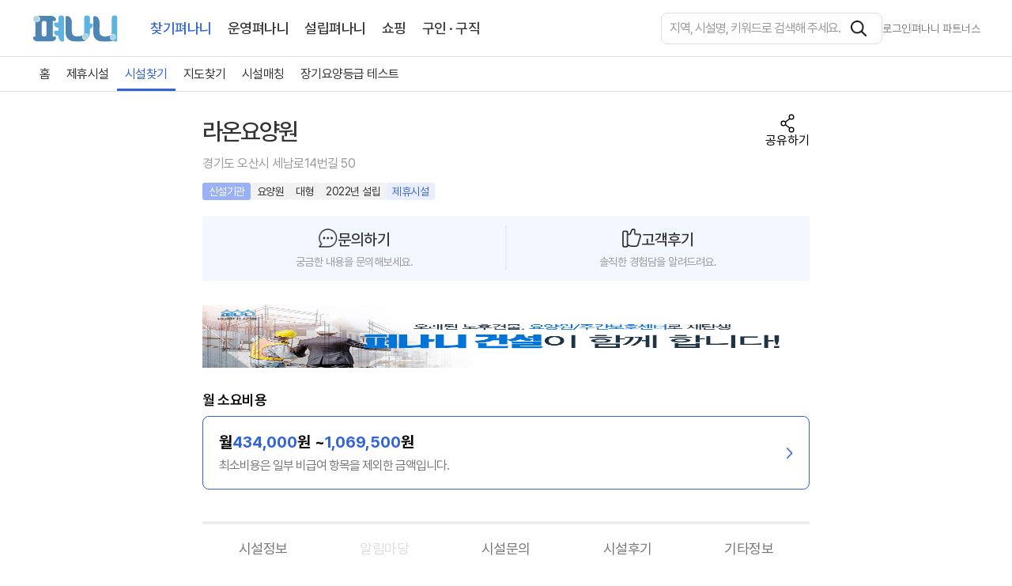

--- FILE ---
content_type: text/html; charset=utf-8
request_url: https://www.peonani.com/facility/40649/%EB%9D%BC%EC%98%A8%EC%9A%94%EC%96%91%EC%9B%90
body_size: 14087
content:
<!DOCTYPE html><html lang="ko"><head><meta charSet="utf-8"/><meta name="viewport" content="width=device-width, initial-scale=1.0, maximum-scale=1.0, user-scalable=0"/><meta name="format-detection" content="telephone=no, address=no, email=no"/><meta name="google-site-verification" content="SJwHLfVK_a71h14fxSHxZW28gp7hzn1k0i71s-O6cqI"/><meta name="naver-site-verification" content="786efaed58b66a915e8dae9c41eda1e369674919"/><link rel="apple-touch-icon" sizes="180x180" href="/apple-touch-icon.png"/><link rel="icon" type="image/png" sizes="32x32" href="/favicon-32x32.png"/><link rel="icon" type="image/png" sizes="16x16" href="/favicon-16x16.png"/><link rel="manifest" href="/site.webmanifest"/><link rel="mask-icon" href="/safari-pinned-tab.svg" color="#3783C9"/><meta name="msapplication-TileColor" content="#3783C9"/><meta name="theme-color" content="#ffffff"/><title>라온요양원 - 경기도 오산시 세교동 요양원 - 요양기관찾기 - 펴나니</title><link rel="canonical" href="https://www.peonani.com/facility/40649/라온요양원"/><link rel="alternate" media="only screen and (max-width: 640px)" href="https://www.peonani.com/facility/40649/라온요양원"/><meta name="author" content="(주)펴나니"/><meta name="description" content="안녕하십니까?라온요양원 홈페이지를 찾아주셔서 감사합니다.항상 따뜻한 케어와 체계적인 프로그램으로 심신 기능을 회복시키고 건강한 노후생화을 영위할 수 있도록 도와주는 라온요양원.건강상의 이유로 적절한 케어를 받으실 수 없는 장기요양 1~5등급 판정을 받으신 어른신들이 편안한 시설에서 지내실 수 있도록 안전하게 보살펴 드립니다.간호사,사회복지사,물리치료사분들이 계시며 15년 경력의 원장님이 꼼꼼한 케어를 약속드립니다.라온요양원은 지하1층부터 지상4층으로 이루어진 단독건물을 가지고 있으며 총 96명의 어르신들이 입소하실 수 있는 대형시설을 갖추고 있습니다.앞으로 고객에게 믿고 사랑받는 요양원으로 우뚝 설 수 있도록 고객에게 최선을 다할것 을 약속드립니다.많은 성원과 관심 부탁드립니다.감사합니다.라온요양원 임직원 일동"/><meta name="keywords" content="라온요양원, 경기도 오산시 세교동 요양원, 요양시설, 시설정보, 길찾기, 가격정보, 의료인력현황, 요양시설 관계자"/><meta property="og:type" content="website"/><meta property="og:title" content="라온요양원 - 경기도 오산시 세교동 요양원 - 요양기관찾기 - 펴나니"/><meta property="og:url" content="https://www.peonani.com/facility/40649/라온요양원"/><meta property="og:description" content="안녕하십니까?라온요양원 홈페이지를 찾아주셔서 감사합니다.항상 따뜻한 케어와 체계적인 프로그램으로 심신 기능을 회복시키고 건강한 노후생화을 영위할 수 있도록 도와주는 라온요양원.건강상의 이유로 적절한 케어를 받으실 수 없는 장기요양 1~5등급 판정을 받으신 어른신들이 편안한 시설에서 지내실 수 있도록 안전하게 보살펴 드립니다.간호사,사회복지사,물리치료사분들이 계시며 15년 경력의 원장님이 꼼꼼한 케어를 약속드립니다.라온요양원은 지하1층부터 지상4층으로 이루어진 단독건물을 가지고 있으며 총 96명의 어르신들이 입소하실 수 있는 대형시설을 갖추고 있습니다.앞으로 고객에게 믿고 사랑받는 요양원으로 우뚝 설 수 있도록 고객에게 최선을 다할것 을 약속드립니다.많은 성원과 관심 부탁드립니다.감사합니다.라온요양원 임직원 일동"/><meta property="og:image" content="https://cdn.peonani.com/facility/content/2023-09-14/b4c14280-7643-4bce-a7c1-d5a53bd80db5"/><meta property="twitter:card" content="summary"/><meta property="twitter:title" content="라온요양원 - 경기도 오산시 세교동 요양원 - 요양기관찾기 - 펴나니"/><meta property="twitter:url" content="https://www.peonani.com/facility/40649/라온요양원"/><meta property="twitter:description" content="안녕하십니까?라온요양원 홈페이지를 찾아주셔서 감사합니다.항상 따뜻한 케어와 체계적인 프로그램으로 심신 기능을 회복시키고 건강한 노후생화을 영위할 수 있도록 도와주는 라온요양원.건강상의 이유로 적절한 케어를 받으실 수 없는 장기요양 1~5등급 판정을 받으신 어른신들이 편안한 시설에서 지내실 수 있도록 안전하게 보살펴 드립니다.간호사,사회복지사,물리치료사분들이 계시며 15년 경력의 원장님이 꼼꼼한 케어를 약속드립니다.라온요양원은 지하1층부터 지상4층으로 이루어진 단독건물을 가지고 있으며 총 96명의 어르신들이 입소하실 수 있는 대형시설을 갖추고 있습니다.앞으로 고객에게 믿고 사랑받는 요양원으로 우뚝 설 수 있도록 고객에게 최선을 다할것 을 약속드립니다.많은 성원과 관심 부탁드립니다.감사합니다.라온요양원 임직원 일동"/><meta property="twitter:image" content="https://cdn.peonani.com/facility/content/2023-09-14/b4c14280-7643-4bce-a7c1-d5a53bd80db5"/><script type="application/ld+json" id="facility-jsonld">{"@context":"http://schema.org","@graph":[{"@type":"LocalBusiness","name":"라온요양원","telephone":"031-373-2254","description":"안녕하십니까?라온요양원 홈페이지를 찾아주셔서 감사합니다.항상 따뜻한 케어와 체계적인 프로그램으로 심신 기능을 회복시키고 건강한 노후생화을 영위할 수 있도록 도와주는 라온요양원.건강상의 이유로 적절한 케어를 받으실 수 없는 장기요양 1~5등급 판정을 받으신 어른신들이 편안한 시설에서 지내실 수 있도록 안전하게 보살펴 드립니다.간호사,사회복지사,물리치료사분들이 계시며 15년 경력의 원장님이 꼼꼼한 케어를 약속드립니다.라온요양원은 지하1층부터 지상4층으로 이루어진 단독건물을 가지고 있으며 총 96명의 어르신들이 입소하실 수 있는 대형시설을 갖추고 있습니다.앞으로 고객에게 믿고 사랑받는 요양원으로 우뚝 설 수 있도록 고객에게 최선을 다할것 을 약속드립니다.많은 성원과 관심 부탁드립니다.감사합니다.라온요양원 임직원 일동","location":{"@type":"Place","address":{"@type":"PostalAddress","name":"경기도 오산시 세남로14번길 50","addressRegion":"경기도","addressLocality":"오산시","addressCountry":"KR"}},"geo":{"@type":"GeoCoordinates","latitude":37.1894420694269,"longitude":127.040377581963},"image":"https://cdn.peonani.com/facility/content/2023-09-14/b4c14280-7643-4bce-a7c1-d5a53bd80db5","address":{"@type":"PostalAddress","name":"경기도 오산시 세남로14번길 50","addressRegion":"경기도","addressLocality":"오산시","addressCountry":"KR"}}]}</script><link rel="preload" href="https://cdn.peonani.com/facility/content/2023-09-14/b4c14280-7643-4bce-a7c1-d5a53bd80db5?width=1200&amp;height=450&amp;fit=cover" as="image" fetchpriority="high"/><meta name="next-head-count" content="30"/><link rel="preload" href="/_next/static/css/21b984e9a3eabfef.css" as="style"/><link rel="stylesheet" href="/_next/static/css/21b984e9a3eabfef.css" data-n-g=""/><link rel="preload" href="/_next/static/css/54bbd4f6fccb7d41.css" as="style"/><link rel="stylesheet" href="/_next/static/css/54bbd4f6fccb7d41.css" data-n-p=""/><link rel="preload" href="/_next/static/css/b904d2bd1f417b56.css" as="style"/><link rel="stylesheet" href="/_next/static/css/b904d2bd1f417b56.css" data-n-p=""/><noscript data-n-css=""></noscript><script defer="" nomodule="" src="/_next/static/chunks/polyfills-c67a75d1b6f99dc8.js"></script><script src="/_next/static/chunks/webpack-953e25d0b582f85d.js" defer=""></script><script src="/_next/static/chunks/framework-ca706bf673a13738.js" defer=""></script><script src="/_next/static/chunks/main-d6efa26191e8928a.js" defer=""></script><script src="/_next/static/chunks/pages/_app-c724b1035d1feb64.js" defer=""></script><script src="/_next/static/chunks/8901-fda796336f737686.js" defer=""></script><script src="/_next/static/chunks/7311-de8c1b35b870ea23.js" defer=""></script><script src="/_next/static/chunks/223-135f0c4ca4ebd644.js" defer=""></script><script src="/_next/static/chunks/5203-d57780ead8a639b8.js" defer=""></script><script src="/_next/static/chunks/6626-94ec1420fde2474f.js" defer=""></script><script src="/_next/static/chunks/pages/facility/%5Bid%5D/%5Bname%5D-3bc4b855f6ba0f83.js" defer=""></script><script src="/_next/static/bnF1fyVhOiZvN2--Vaggv/_buildManifest.js" defer=""></script><script src="/_next/static/bnF1fyVhOiZvN2--Vaggv/_ssgManifest.js" defer=""></script></head><body><div id="__next"><div><div class="FacilityPage_container__kCsLb"><header class="MainHeader_container__3Roh0"><div class="MainHeader_innerContainerWrap__eS8td"><div class="MainHeader_innerContainer__d25lK"><button class="MainHeader_mobileButton__e2iPN"><img alt="모바일 메뉴 보기" loading="lazy" width="20" height="16" decoding="async" data-nimg="1" style="color:transparent" src="/images/icon_hamberger.png"/></button><div class="MainHeader_logoWrap__OR3VQ"><div class="MainHeader_logo__NJ6DU"><img alt="logo" loading="lazy" decoding="async" data-nimg="fill" style="position:absolute;height:100%;width:100%;left:0;top:0;right:0;bottom:0;object-fit:contain;color:transparent" src="/images/logo/logo.svg"/></div><div class="MainHeader_topLinkContainer__tlhWt"><a data-name="/" class="MainHeader_topLinkHighlight__u_Eo_" href="/">찾기펴나니</a><a data-name="/management" class="MainHeader_topLink__ofD3k" href="/management">운영펴나니</a><a data-name="/establishment" class="MainHeader_topLink__ofD3k" href="/establishment">설립펴나니</a><a data-name="/shopping" class="MainHeader_topLink__ofD3k" href="/shopping">쇼핑</a><a data-name="/job" class="MainHeader_topLink__ofD3k" href="/job">구인 · 구직</a></div></div><div class="MainHeader_rightContainer__v76Xr"><div class="MainHeaderRightDesktop_rightContainerDesktopSearch__QfByJ"><form class="MainHeaderRightDesktop_searchContainer__PT5a4"><input type="search" id="query" name="query" placeholder="지역, 시설명, 키워드로 검색해 주세요." class="MainHeaderRightDesktop_searchBar__XGZ9n" value=""/><button type="submit" class="MainHeaderRightDesktop_searchButton__wldhe" aria-label="검색"></button></form><button class="MainHeaderRightDesktop_textButton__I0BKt">로그인</button><div class="MainHeaderRightDesktop_dividerLast__OrWx_"></div><a class="MainHeaderRightDesktop_textButtonLast__tTzAH" target="_blank" rel="noreferrer noopener nofollow" role="link" tabindex="0" href="/">펴나니 파트너스</a></div><div class="MainHeaderRightMobile_rightContainerMobile__BoybW"><button class="MainHeaderRightMobile_searchButton__s0POX" aria-label="시설 찾기"><img alt="시설 찾기" loading="lazy" width="20" height="20" decoding="async" data-nimg="1" style="color:transparent" src="/images/main/icon_search.png"/></button></div></div></div></div><div style="height:undefinedpx"></div><div class="MainHeader_bottomWrap__KSjgJ"><div class="MainHeaderBottomDesktop_linkContainer__TN3S8"><div class="MainHeaderBottomDesktop_linkContainerInner__86yQ1"><div class="MainHeaderBottomDesktop_linkBox__ipmBY"><a role="link" tabindex="0" class="MainHeaderBottomDesktop_link__8441S" href="/">홈</a></div><div class="MainHeaderBottomDesktop_linkBox__ipmBY"><a role="link" tabindex="0" class="MainHeaderBottomDesktop_link__8441S" href="/recommendation">제휴시설</a></div><div class="MainHeaderBottomDesktop_linkBox__ipmBY"><a role="link" tabindex="0" class="MainHeaderBottomDesktop_linkHighlight__D5Ia9" href="/search-facility">시설찾기</a></div><div class="MainHeaderBottomDesktop_linkBox__ipmBY"><a role="link" tabindex="0" class="MainHeaderBottomDesktop_link__8441S" href="/map">지도찾기</a></div><div class="MainHeaderBottomDesktop_linkBox__ipmBY"><a role="link" tabindex="0" class="MainHeaderBottomDesktop_link__8441S" href="/match">시설매칭</a></div><div class="MainHeaderBottomDesktop_linkBox__ipmBY"><a role="link" tabindex="0" class="MainHeaderBottomDesktop_link__8441S" href="/longterm">장기요양등급 테스트</a></div></div></div></div><div class="MainHeader_bottomBlank__n0lWU"></div></header><main class="FacilityPage_main__oXF_O"><div class="FacilityMainImageBox_container__fYOPA"><div class="FacilityMainImageBox_mainPhotoContainer__FFMcp" role="none"><div class="FacilityMainImageBox_mainPhotoPlaceholder__f6J7w"><img alt="라온요양원 메인 이미지" draggable="false" fetchpriority="high" decoding="async" data-nimg="fill" style="position:absolute;height:100%;width:100%;left:0;top:0;right:0;bottom:0;object-fit:cover;color:transparent;background-size:cover;background-position:50% 50%;background-repeat:no-repeat;background-image:url(&quot;data:image/svg+xml;charset=utf-8,%3Csvg xmlns=&#x27;http://www.w3.org/2000/svg&#x27; %3E%3Cfilter id=&#x27;b&#x27; color-interpolation-filters=&#x27;sRGB&#x27;%3E%3CfeGaussianBlur stdDeviation=&#x27;20&#x27;/%3E%3CfeColorMatrix values=&#x27;1 0 0 0 0 0 1 0 0 0 0 0 1 0 0 0 0 0 100 -1&#x27; result=&#x27;s&#x27;/%3E%3CfeFlood x=&#x27;0&#x27; y=&#x27;0&#x27; width=&#x27;100%25&#x27; height=&#x27;100%25&#x27;/%3E%3CfeComposite operator=&#x27;out&#x27; in=&#x27;s&#x27;/%3E%3CfeComposite in2=&#x27;SourceGraphic&#x27;/%3E%3CfeGaussianBlur stdDeviation=&#x27;20&#x27;/%3E%3C/filter%3E%3Cimage width=&#x27;100%25&#x27; height=&#x27;100%25&#x27; x=&#x27;0&#x27; y=&#x27;0&#x27; preserveAspectRatio=&#x27;xMidYMid slice&#x27; style=&#x27;filter: url(%23b);&#x27; href=&#x27;[data-uri]&#x27;/%3E%3C/svg%3E&quot;)" src="https://cdn.peonani.com/facility/content/2023-09-14/b4c14280-7643-4bce-a7c1-d5a53bd80db5?width=1200&amp;height=450&amp;fit=cover"/></div></div></div><div class="FacilityPage_containerBottomWrap__IUO4J"><div class="FacilityPage_containerBottom__iVk36"><div class="FacilityPage_topTitleContainer__W8pD3"><div class="FacilityPage_topTitleBox__YqrXo"><h1 class="FacilityPage_topTitle__HzR2T" title="라온요양원">라온요양원</h1><button class="FacilityPage_shareButton__KSV0V">공유하기</button></div><a target="_blank" class="FacilityPage_facilityAddress__0hFLe" href="/map/40649/info">경기도 오산시 세남로14번길 50</a><div class="FacilityBadgeBox_container__Un9Pu"><div class="FacilityBadgeBox_badgeblue__7Ili_">신설기관</div><div class="FacilityBadgeBox_badgegrey__mwabx">요양원</div><div class="FacilityBadgeBox_badgegrey__mwabx">대형</div><div class="FacilityBadgeBox_badgegrey__mwabx">2022년 설립</div><div class="FacilityBadgeBox_badgelightblue__Q2KO1">제휴시설</div></div></div><div class="FacilityCustomerBanner_bannerContainer__8rDWr"><div class="FacilityCustomerBanner_banner__4l8XM" tabindex="0" role="button"><div class="FacilityCustomerBanner_bannerTop__5jfe3"><img alt="문의하기 아이콘" loading="lazy" width="20" height="20" decoding="async" data-nimg="1" style="color:transparent" src="/images/facility/icon_chat.png"/><p class="FacilityCustomerBanner_bannerTitle__MthoN">문의하기<span></span></p></div><p class="FacilityCustomerBanner_bannerText__o95W2">궁금한 내용을 문의해보세요.</p></div><div class="FacilityCustomerBanner_banner__4l8XM" tabindex="0" role="button"><div class="FacilityCustomerBanner_bannerTop__5jfe3"><img alt="고객후기 아이콘" loading="lazy" width="20" height="20" decoding="async" data-nimg="1" style="color:transparent" src="/images/facility/icon_like.png"/><p class="FacilityCustomerBanner_bannerTitle__MthoN">고객후기<span></span></p></div><p class="FacilityCustomerBanner_bannerText__o95W2">솔직한 경험담을 알려드려요.</p></div></div><div class="BannerItem_bannerResponsive__e2FeZ" role="link" tabindex="0"><div class="BannerItem_blank__CB8e4"></div><a class="BannerItem_bannerLink__v77Do" rel="noopener noreferrer"><img alt="펴나니 건설 배너" loading="lazy" decoding="async" data-nimg="fill" style="position:absolute;height:100%;width:100%;left:0;top:0;right:0;bottom:0;color:transparent" src="https://cdn.peonani.com/static/BANNER/2025-05-16/2fb68b8e-0bb1-4670-bafb-8a21b72c03b1"/></a></div><h2 class="FacilityFeeButton_feeTitle__uM42e">월 소요비용</h2><button class="FacilityFeeButton_feeBannerButton__R0JQm"><div class="FacilityFeeButton_feeBannerTextBox__1FXZ4"><p class="FacilityFeeButton_feeBannerTitle__sXCM8">클릭하여 자세한 비용 정보를 확인하세요</p><p class="FacilityFeeButton_feeBannerSubText__KB4VL">최소비용은 일부 비급여 항목을 제외한 금액입니다.</p></div><span class="FacilityFeeButton_feeBannerButtonImage__IfD1Q" aria-label="시설 비용 상세 보기"></span></button></div><ul class="FacilityTabBox_tabContainer__RvZO1" style="top:0px"><li class="FacilityTabBox_tabItemNone__x11fl"><span class="FacilityTabBox_tabItemText__kT646">시설정보</span></li><li class="FacilityTabBox_tabItemNone__x11fl"><span class="FacilityTabBox_tabItemText__kT646">알림마당</span></li><li class="FacilityTabBox_tabItemNone__x11fl"><span class="FacilityTabBox_tabItemText__kT646">시설문의</span></li><li class="FacilityTabBox_tabItemNone__x11fl"><span class="FacilityTabBox_tabItemText__kT646">시설후기</span></li><li class="FacilityTabBox_tabItemNone__x11fl"><span class="FacilityTabBox_tabItemText__kT646">기타정보</span></li></ul><div class="FacilityPage_facilityContainer___fJD4"><section id="facilityInform" class="FacilityContainer_container__wOwFB">안녕하십니까?라온요양원 홈페이지를 찾아주셔서 감사합니다.항상 따뜻한 케어와 체계적인 프로그램으로 심신 기능을 회복시키고 건강한 노후생화을 영위할 수 있도록 도와주는 라온요양원.건강상의 이유로 적절한 케어를 받으실 수 없는 장기요양 1~5등급 판정을 받으신 어른신들이 편안한 시설에서 지내실 수 있도록 안전하게 보살펴 드립니다.간호사,사회복지사,물리치료사분들이 계시며 15년 경력의 원장님이 꼼꼼한 케어를 약속드립니다.라온요양원은 지하1층부터 지상4층으로 이루어진 단독건물을 가지고 있으며 총 96명의 어르신들이 입소하실 수 있는 대형시설을 갖추고 있습니다.앞으로 고객에게 믿고 사랑받는 요양원으로 우뚝 설 수 있도록 고객에게 최선을 다할것 을 약속드립니다.많은 성원과 관심 부탁드립니다.감사합니다.라온요양원 임직원 일동<article class="CategoryLayout_categoryLayout__X9buZ"><div class="CategoryLayout_titleBox__3otP_"><h3 class="CategoryLayout_subtitle__MispX" id="people">입소 인원 정보</h3></div><div class="FacilityPeopleBox_container__JDGIp"><div class="FacilityPeopleBox_item__pOQdM"><div class="FacilityPeopleBox_itemTitle__oqZ_9">정원</div><div class="FacilityPeopleBox_itemValue___sVI_">96<!-- --> 명</div></div><div class="FacilityPeopleBox_item__pOQdM"><div class="FacilityPeopleBox_itemTitle__oqZ_9">대기인원(남)</div><div class="FacilityPeopleBox_itemValue___sVI_">24<!-- --> 명</div></div><div class="FacilityPeopleBox_item__pOQdM"><div class="FacilityPeopleBox_itemTitle__oqZ_9">대기인원(여)</div><div class="FacilityPeopleBox_itemValue___sVI_">72<!-- --> 명</div></div><div class="FacilityPeopleBox_item__pOQdM"><div class="FacilityPeopleBox_itemTitle__oqZ_9">현재인원(남)</div><div class="FacilityPeopleBox_itemValue___sVI_">24<!-- --> 명</div></div><div class="FacilityPeopleBox_item__pOQdM"><div class="FacilityPeopleBox_itemTitle__oqZ_9">현재인원(여)</div><div class="FacilityPeopleBox_itemValue___sVI_">72<!-- --> 명</div></div></div></article><div></div><article class="CategoryLayout_categoryLayout__X9buZ"><div class="CategoryLayout_titleBox__3otP_"><h3 class="CategoryLayout_subtitle__MispX" id="facilitylocation">시설위치</h3></div><div class="FacilityContainer_mapContainer__qPdDY"><p class="FacilityContainer_mapAddress__xMot_">경기도 오산시 세남로14번길 50</p><a class="FacilityContainer_mapLink__4sT1w" target="_blank" href="/map/40649/info">지도 크게보기</a></div><a class="FacilityContainer_mapLinkMobile__mu3m5" target="_blank" href="/map/40649/info">지도 크게보기</a><table class="FacilityContainer_table__Yl31w"><thead><tr><th>행정구역</th><th>대표번호</th><th>가까운 상급병원</th></tr></thead><tbody><tr><td>경기도<!-- --> 오산시<!-- --> 세교동</td><td><button class="FacilityContainer_button__3iU1_">031-373-2254</button></td><td>가톨릭대학교 성빈센트병원<!-- --> (<!-- -->9.905<!-- -->km)</td></tr></tbody></table></article><article class="CategoryLayout_categoryLayout__X9buZ"><div class="CategoryLayout_titleBox__3otP_"><h3 class="CategoryLayout_subtitle__MispX" id="facilitynearlist">근처 시설</h3></div></article><div></div></section><section id="facilityInquiry"><article class="CategoryLayout_categoryLayoutInquiry__PylMx"><div class="CategoryLayout_titleBox__3otP_"><h2 class="CategoryLayout_subtitle__MispX" id="facilityinquiry">시설문의</h2><button class="CategoryLayout_button__TqYIY">문의작성</button></div><p class="FacilityInquiryContainer_noReview__xfx9F">문의가 없습니다.</p></article></section><section id="facilityReview"><article class="CategoryLayout_categoryLayoutBold__533hb"><div class="CategoryLayout_titleBox__3otP_"><h2 class="CategoryLayout_subtitle__MispX" id="facilityreview">시설후기</h2><button class="CategoryLayout_button__TqYIY">후기작성</button></div><p class="FacilityContainer_noReview__2J_7i">후기가 없습니다.</p></article></section><aside id="etc"><article class="CategoryLayout_categoryLayoutBottom__Vp4MC"><div class="BannerCarousel_carouselWrapNone__nkn1F"><div class="BannerCarousel_blank__5fhL4"></div></div></article><article class="CategoryLayout_categoryLayout__X9buZ"><a class="FacilityTextBox_facilityManageBannerMargin__kI0mj" target="_blank" role="link" tabindex="0" href="/"><div class="FacilityTextBox_facilityManageBox__OtfUD"><div class="FacilityTextBox_facilityManageText__Wd12U"><h2 class="FacilityTextBox_facilityManageTitle__9adQU">시설 관리자이신가요?</h2><p class="FacilityTextBox_facilityManageContent__wkjEa">무료로 펴나니 파트너스 서비스를 받아보세요.</p></div><span class="FacilityTextBox_facilityManageLink__k5NFq" aria-label="펴나니 파트너스 바로가기"></span></div></a></article><article class="CategoryLayout_categoryLayoutNoBorder__H1HMd"><div class="CategoryLayout_titleBox__3otP_"><h3 class="CategoryLayout_subtitle__MispX" id="facilityoffer">정보제공</h3></div><p class="FacilityTextBox_text__zUvgj">펴나니에서 제공하는 요양시설 정보는 국민건강보험공단 홈페이지<a target="_blank" title="건강보험심사평가원 바로가기" href="/facility/[id]/[name]"> (  ) </a>와 해당 요양시설에 대해 펴나니에서 직접 등록한 정보만을 기반으로 합니다.<br/>시설 폐업이나 정보 수정 등의 이유로 공단 정보가 업데이트될 경우, 48시간 이내에 펴나니 사이트에도 반영됩니다.</p></article><address class="PhoneBox_container__YS_a2"><p class="PhoneBox_top__AGkLr"><span>라온요양원</span> 시설이 더 궁금하신가요?</p><p class="PhoneBox_top__AGkLr">해당 시설에 전화하시려면<!-- --> <button class="PhoneBox_button__ID3eG"><img alt="펴나니 전화" loading="lazy" width="16" height="16" decoding="async" data-nimg="1" style="color:transparent;margin:0 3px" src="/images/icon_call_facility.png"/><strong>031-373-2254</strong></button>로,</p><div class="PhoneBox_textContainer__hjpGw"><span class="PhoneBox_text__gadvs">요양시설 설립/운영에 대한 문의는</span><span class="PhoneBox_text__gadvs">펴나니 <button class="PhoneBox_button__ID3eG"><img alt="펴나니 전화" loading="lazy" width="16" height="16" decoding="async" data-nimg="1" style="color:transparent;margin:0 3px" src="/images/icon_call_facility.png"/><strong>1661-8799</strong></button>로 연락해 주세요!</span></div></address></aside><div class="BottomButtonBox_bottomBanner__t_lgo"><button class="BottomButtonBox_bottomButton__Zhtf5">온라인 상담</button><button class="BottomButtonBox_bottomButtonCall__ZF7Lj">전화 상담</button></div></div></div><div class="SimpleModal_outerContainerHide__HXGiU"><div class="SimpleModal_background__r5U85" role="none"></div><div class="SimpleModal_containerSmall__oXS1G"><div class="SimpleModal_titleContainer__sAQpN"><span>문의하기 등록</span><button class="SimpleModal_close__nxS1A" aria-label="닫기"></button></div><div class="SimpleModal_contentContainer__Bked_"><div class="SimpleModal_content__564Lr"><p>문의가 등록되었습니다.</p><p>자세한 내용은 카카오톡 또는 문자 메세지를 확인해주세요.</p></div></div><div class="SimpleModal_buttonContainer__2WzjI"><button class="SimpleModal_button__puJcA">닫기</button></div></div></div><div class="SimpleModal_outerContainerHide__HXGiU"><div class="SimpleModal_background__r5U85" role="none"></div><div class="SimpleModal_containerSmall__oXS1G"><div class="SimpleModal_titleContainer__sAQpN"><span>문의하기 삭제</span><button class="SimpleModal_close__nxS1A" aria-label="닫기"></button></div><div class="SimpleModal_contentContainer__Bked_"><div class="SimpleModal_content__564Lr"><p>문의가 삭제되었습니다.</p></div></div><div class="SimpleModal_buttonContainer__2WzjI"><button class="SimpleModal_button__puJcA">닫기</button></div></div></div></main></div><footer class="Footer_footer__lD3vi"><ul class="Footer_linkMenu___75rt"><li class=""><a href="/terms-of-use">이용약관</a></li><li class=""><a href="/privacy-policy">개인정보처리방침</a></li><li class="Footer_sitemapLink__Lh068"><a href="/sitemap">사이트맵</a></li></ul><div class="Footer_container__FoCnr"><p class="Footer_title__sPnVq">(주) 펴나니</p><div class="Footer_containerMiddle__51KWv"><div class="Footer_infoTextBox__H5mb1"><p class="Footer_infoText__Tc_2f">주소 : 서울특별시 은평구 수색로 195, 3층 (증산동, 두빌195)</p><p class="Footer_infoText__Tc_2f">대표 : 위석호</p><p class="Footer_infoText__Tc_2f">사업자등록번호 : 266-87-02142</p><p class="Footer_infoText__Tc_2f">고객센터문의번호 : 1661-8799</p><p class="Footer_infoText__Tc_2f">담당자 이메일 : peonani@peonani.com</p><p class="Footer_topSpaceText__93X84">ⓒ Peonani Corp. All rights reserved.</p></div></div></div></footer></div></div><script id="__NEXT_DATA__" type="application/json">{"props":{"pageProps":{"banner":{"A":[{"id":"QlRWzBL0ryMy5Of0pbto9","title":"시설상세 배너3","link":"https://www.directpreed.com?src=image\u0026kw=0001C2","imageUrl":"https://cdn.peonani.com/static/BANNER/2025-11-29/f99cb770-a5d3-45d8-bbd8-63bdc4f51fe2","mobileImageUrl":"https://cdn.peonani.com/static/BANNER/2025-11-29/66c5a205-2761-4414-ade8-fe73f584f99c","location":"A","orderNo":0,"isNewTab":false},{"id":"CKcXmNYofP8pOzo1ZhXLe","title":"펴나니 건설","description":"","link":"https://www.peonani.com/establishment/construction","imageUrl":"https://cdn.peonani.com/static/BANNER/2025-05-15/90b40b1c-6c65-47dd-a8bb-92127e3d71c5","mobileImageUrl":"https://cdn.peonani.com/static/BANNER/2025-05-15/bf89a3d0-52fe-446a-9cbe-913d011f1d66","location":"A","orderNo":1,"isNewTab":false},{"id":"uYP3vD3hqpYa2jQWjUHJw","title":"대명","description":"","link":"https://www.peonani.com/daemyung","imageUrl":"https://cdn.peonani.com/static/BANNER/2025-12-01/39d48891-570a-4806-9c92-f785adf74b0f","mobileImageUrl":"https://cdn.peonani.com/static/BANNER/2025-12-01/a598f3f8-3e9e-462d-bb1e-745d4b53ddcc","location":"A","orderNo":2,"isNewTab":false}],"B":[{"id":"Cu3zWzp048RTTN05a_ovE","title":"펴나니 건설","link":"https://www.peonani.com/establishment/construction","imageUrl":"https://cdn.peonani.com/static/BANNER/2025-05-16/2fb68b8e-0bb1-4670-bafb-8a21b72c03b1","mobileImageUrl":"https://cdn.peonani.com/static/BANNER/2025-05-16/ad160069-e87f-4a3d-871b-a3e1ba75710e","location":"B","orderNo":0,"isNewTab":false}]},"isMobile":false,"initialResult":{"id":40649,"facilityNo":"14137000138","address":"경기도 오산시 세남로14번길 50","etcAddress":"(세교동)","nursingFacilityBuildingType":"SINGLE","codeType":"A03","grade":"신설기관","lat":37.1894420694269,"logt":127.040377581963,"name":"라온요양원","regionCode":"4137011300","sidoCode":41,"sidoName":"경기도","shortSidoName":"경기","sigunguCode":41370,"sigunguName":"오산시","umdCode":"113","umdName":"세교동","riCode":"00","size":"대형","expectedAmount":0,"mainPhoto":"https://cdn.peonani.com/facility/content/2023-09-14/b4c14280-7643-4bce-a7c1-d5a53bd80db5","peonaniCode":"P02","distanceFromHospital":9905.01090859736,"nearbyHospitalName":"가톨릭대학교 성빈센트병원","nearbyHospitalAddress":"경기 수원시 팔달구 중부대로 93","nearbyHospitalLogt":127.027449788982,"nearbyHospitalLat":37.2779235166444,"establishedYear":2022,"agencyDesignationDate":"2022-01-03","specialInfo1":[""],"specialInfo2":"","specialInfo3":"","specialInfo4":"","maximumPeopleNumber":96,"currentManNumber":24,"currentWomanNumber":72,"waitingManNumber":24,"waitingWomanNumber":72,"waitingPeopleNumber":3,"nurseCount":1,"caregiverCount":46,"doctorCount":0,"contractDoctorCount":1,"assistantCount":5,"etcStaffCount":{"사무원":1,"기타":1,"물리치료사":1,"사무국장":1,"관리인":1,"시설장":1,"사회복지사":3},"roomInfo":{"의료/간호사실":1,"침실(계)":33,"1인실":0,"프로그램실":4,"식당/조리실":1,"3인실":0,"2인실":16,"특수침실":1,"세탁장/건조장":1,"화장실":40,"세면장/목욕실":45,"물리(작업)치료실":1,"사무실":1,"4인실":16},"totalBedCount":0,"highQualityBedCount":0,"specialRoomCount":0,"isolationWardCount":0,"created":"2023-09-14T07:04:01Z","updated":"2025-11-09T15:11:33Z","memberRegisteredDate":"2023-09-14T07:04:01Z","beneficiaryRightScore":0,"environmentScore":0,"institutionScore":0,"payrollProcessScore":0,"payrollResultScore":0,"hospitalCertificationMark":false,"hospitalEquipment":[""],"medicalSubject":[""],"silverTownHouseholds":0,"siteAreaPyeong":0,"totalFloorAreaPyeong":0,"floorAreaRatio":0,"numberOfSalesSaleStatus":0,"numberOfLeasesSaleStatus":0,"numberOfSalesOperationStatus":0,"numberOfLeasesOperationStatus":0,"numberOfEmployeesMale":0,"numberOfEmployeesFemale":0,"recognitionProgram":"미술 인지프로그램(맞춤형)|교구 인지프로그램(맞춤형)|음악 인지프로그램(맞춤형)","exerciseProgram":"신체 여가프로그램(맞춤형)","etcProgram":"예배|생신잔치|포토플레이|족욕|뷰티맛사지|명절행사|어버이날행사|송년행사","program":["COGNITIVE_FUNCTION_IMPROVEMENTS","ETC","ASSISTED_EXERCISES"],"additionalService":[],"feeRateType":"TWO_DOT_ONE","recommend":false,"type":"노인요양시설(개정법)","yearOfAssessment":0,"mainPhoneNumber":"031-373-2254","email":"raon2254@naver.com","hospitalReligionActivity":false,"catholicism":false,"christianity":false,"buddhism":false,"otherReligion":false,"hasRehabilitationEquipment":false,"hasPanorama":false,"callCount":0,"advertisement":false,"simulatedSurvey":false,"totalCost":{},"member":true,"dibs":false,"shortAddress":"경기도 오산시 세남로14번길","shortDistance":9.905},"initialContent":{"id":3015,"introduce":"\u003cp\u003e\u003cimg src=\"https://cdn.peonani.com/facility/content/2023-09-14/3520483e-3302-4cba-8a12-fc7d822a67c5\" alt=\"logo.png_757\" contenteditable=\"false\"\u003e\u003cimg class=\"ProseMirror-separator\" alt=\"\"\u003e\u003cbr class=\"ProseMirror-trailingBreak\"\u003e\u003c/p\u003e\u003cp\u003e\u003cbr class=\"ProseMirror-trailingBreak\"\u003e\u003c/p\u003e\u003cp\u003e안녕하십니까?\u003c/p\u003e\u003cp\u003e라온요양원 홈페이지를 찾아주셔서 감사합니다.\u003c/p\u003e\u003ch4\u003e\u003cstrong\u003e항상 따뜻한 케어와 체계적인 프로그램으로 심신 기능을 회복시키고 건강한 노후생화을 영위할 수 있도록 도와주는 라온요양원.\u003c/strong\u003e\u003c/h4\u003e\u003cp\u003e건강상의 이유로 적절한 케어를 받으실 수 없는 장기요양 1~5등급 판정을 받으신 어른신들이 편안한 시설에서 지내실 수 있도록 안전하게 보살펴 드립니다.\u003c/p\u003e\u003cp\u003e\u003cstrong\u003e\u003cspan style=\"color: #ab4642\"\u003e간호사,사회복지사,물리치료사분들이 계시며 15년 경력의 원장님이 꼼꼼한 케어를 약속드립니다.\u003c/span\u003e\u003c/strong\u003e\u003c/p\u003e\u003cp\u003e라온요양원은 지하1층부터 지상4층으로 이루어진 단독건물을 가지고 있으며 총 96명의 어르신들이 입소하실 수 있는 대형시설을 갖추고 있습니다.\u003c/p\u003e\u003cp\u003e앞으로 고객에게 믿고 사랑받는 요양원으로 우뚝 설 수 있도록 고객에게 최선을 다할것 을 약속드립니다.\u003c/p\u003e\u003cp\u003e많은 성원과 관심 부탁드립니다.\u003c/p\u003e\u003cp\u003e감사합니다.\u003c/p\u003e\u003cp\u003e\u003cbr class=\"ProseMirror-trailingBreak\"\u003e\u003c/p\u003e\u003cp\u003e\u003cbr class=\"ProseMirror-trailingBreak\"\u003e\u003c/p\u003e\u003ch4\u003e라온요양원 임직원 일동\u003c/h4\u003e"},"initialFacilityImage":[{"id":"BWt5fPkQZXaesfcCbYUYk","facilityId":40649,"category":"INNER","title":"내부","description":"1","path":"facility/content/2023-09-14/a9aee270-eb5f-43a3-b35f-92fb1198540e","link":"https://cdn.peonani.com/facility/content/2023-09-14/a9aee270-eb5f-43a3-b35f-92fb1198540e","mimeType":"image/jpeg","originalFileName":"1.jpg","size":516912,"orders":1,"created":"2023-09-14T16:21:38","firstMainPhoto":false,"notLongtermPhoto":true,"longtermPhoto":false},{"id":"ZNnCEKShJyOenovftKUMW","facilityId":40649,"category":"INNER","title":"내부","description":"2","path":"facility/content/2023-09-14/c8dd0053-948a-4ca8-baf7-b4a4cc8cc8bd","link":"https://cdn.peonani.com/facility/content/2023-09-14/c8dd0053-948a-4ca8-baf7-b4a4cc8cc8bd","mimeType":"image/jpeg","originalFileName":"2.jpg","size":422392,"orders":2,"created":"2023-09-14T16:21:47","firstMainPhoto":false,"notLongtermPhoto":true,"longtermPhoto":false},{"id":"E7IpM2iLzynNBZi4JSa25","facilityId":40649,"category":"INNER","title":"내부","description":"3","path":"facility/content/2023-09-14/321ffa17-4ad3-495d-89a6-b381e45253d2","link":"https://cdn.peonani.com/facility/content/2023-09-14/321ffa17-4ad3-495d-89a6-b381e45253d2","mimeType":"image/jpeg","originalFileName":"3.jpg","size":811052,"orders":3,"created":"2023-09-14T16:21:55","firstMainPhoto":false,"notLongtermPhoto":true,"longtermPhoto":false},{"id":"AO3tsst4U3bTS_DlG7uZJ","facilityId":40649,"category":"INNER","title":"내부","description":"4","path":"facility/content/2023-09-14/bb288c8a-f339-4efc-b201-cf41c56a0b99","link":"https://cdn.peonani.com/facility/content/2023-09-14/bb288c8a-f339-4efc-b201-cf41c56a0b99","mimeType":"image/jpeg","originalFileName":"4.jpg","size":709803,"orders":4,"created":"2023-09-14T16:22:01","firstMainPhoto":false,"notLongtermPhoto":true,"longtermPhoto":false},{"id":"dvMX2sdR9zbFvBOfOdMhY","facilityId":40649,"category":"INNER","title":"내부","description":"5","path":"facility/content/2023-09-14/17564455-615a-45f5-a2f0-1eb3fb9ab60c","link":"https://cdn.peonani.com/facility/content/2023-09-14/17564455-615a-45f5-a2f0-1eb3fb9ab60c","mimeType":"image/jpeg","originalFileName":"5.jpg","size":717194,"orders":5,"created":"2023-09-14T16:22:08","firstMainPhoto":false,"notLongtermPhoto":true,"longtermPhoto":false},{"id":"-07TVm0lkY7SOJloC1nNk","facilityId":40649,"category":"INNER","title":"내부","description":"6","path":"facility/content/2023-09-14/63cccf19-c927-4d72-8a62-fd9dff21b589","link":"https://cdn.peonani.com/facility/content/2023-09-14/63cccf19-c927-4d72-8a62-fd9dff21b589","mimeType":"image/jpeg","originalFileName":"6.jpg","size":690868,"orders":6,"created":"2023-09-14T16:22:16","firstMainPhoto":false,"notLongtermPhoto":true,"longtermPhoto":false},{"id":"9thzUMgk8v2UvBTDd9KXD","facilityId":40649,"category":"INNER","title":"내부","description":"7","path":"facility/content/2023-09-14/a2362ec3-c315-4794-9d86-9e0103a074be","link":"https://cdn.peonani.com/facility/content/2023-09-14/a2362ec3-c315-4794-9d86-9e0103a074be","mimeType":"image/jpeg","originalFileName":"7.jpg","size":834360,"orders":7,"created":"2023-09-14T16:22:25","firstMainPhoto":false,"notLongtermPhoto":true,"longtermPhoto":false},{"id":"oZSV8q_e1L-MjMtlg4wuC","facilityId":40649,"category":"INNER","title":"내부","description":"8","path":"facility/content/2023-09-14/5c302c5b-b1e7-4d5d-9d12-9a0e1285ea4c","link":"https://cdn.peonani.com/facility/content/2023-09-14/5c302c5b-b1e7-4d5d-9d12-9a0e1285ea4c","mimeType":"image/jpeg","originalFileName":"8.jpg","size":697253,"orders":8,"created":"2023-09-14T16:22:32","firstMainPhoto":false,"notLongtermPhoto":true,"longtermPhoto":false},{"id":"JDurBUtmYoZLaEzqz2gNb","facilityId":40649,"category":"MAIN","title":"메인","description":"1","path":"facility/content/2023-09-14/b4c14280-7643-4bce-a7c1-d5a53bd80db5","link":"https://cdn.peonani.com/facility/content/2023-09-14/b4c14280-7643-4bce-a7c1-d5a53bd80db5","mimeType":"image/jpeg","originalFileName":"KakaoTalk_20211227_172407927.jpg","size":245921,"orders":1,"created":"2023-09-14T16:21:04","firstMainPhoto":true,"notLongtermPhoto":true,"longtermPhoto":false},{"id":"Abb9uc00aKpxB6zqAX-s7","facilityId":40649,"category":"OUTER","title":"외부","description":"1","path":"facility/content/2023-09-14/8615466f-9d9b-4cfb-81a5-05e27b435379","link":"https://cdn.peonani.com/facility/content/2023-09-14/8615466f-9d9b-4cfb-81a5-05e27b435379","mimeType":"image/jpeg","originalFileName":"KakaoTalk_20211227_172407927.jpg","size":245921,"orders":1,"created":"2023-09-14T16:21:16","firstMainPhoto":false,"notLongtermPhoto":true,"longtermPhoto":false},{"id":"507WMrjb5wDltfaccuANr","facilityId":40649,"category":"OUTER","title":"외부","description":"2","path":"facility/content/2023-09-14/cf636e4a-1f46-4b81-8822-a2c28878e958","link":"https://cdn.peonani.com/facility/content/2023-09-14/cf636e4a-1f46-4b81-8822-a2c28878e958","mimeType":"image/jpeg","originalFileName":"KakaoTalk_20211215_152239427_10.jpg","size":439004,"orders":2,"created":"2023-09-14T16:21:25","firstMainPhoto":false,"notLongtermPhoto":true,"longtermPhoto":false}],"initialFeeRange":{"minPrice":434000,"maxPrice":1069500},"initialNearbyFacility":[{"id":39800,"facilityNo":"14137000132","address":"경기도 오산시 수목원로 606","etcAddress":"401호 (세교동, CL타워)","nursingFacilityBuildingType":"COMMERCIAL","codeType":"A03","grade":"신설기관","lat":37.1859069580944,"logt":127.042207907957,"name":"행복한요양원","regionCode":"4137011300","sidoCode":41,"sigunguCode":41370,"umdCode":"113","riCode":"00","size":"중형","expectedAmount":0,"mainPhoto":"https://cdn.peonani.com/facility/element/2022-05-03/4fd83c71-7505-482f-a361-916797399df1","peonaniCode":"P02","distanceFromHospital":10314.837787965947,"nearbyHospitalName":"가톨릭대학교 성빈센트병원","establishedYear":2021,"agencyDesignationDate":"2021-07-21","specialInfo1":[""],"specialInfo2":"","specialInfo3":"","specialInfo4":"","maximumPeopleNumber":61,"currentManNumber":7,"currentWomanNumber":32,"waitingManNumber":0,"waitingWomanNumber":0,"waitingPeopleNumber":0,"nurseCount":0,"caregiverCount":21,"doctorCount":0,"contractDoctorCount":1,"assistantCount":2,"etcStaffCount":{"작업치료사":2,"조리원":3,"시설장":1,"사회복지사":2},"roomInfo":{"의료/간호사실":1,"침실(계)":20,"1인실":0,"프로그램실":1,"식당/조리실":1,"3인실":0,"2인실":1,"특수침실":4,"세탁장/건조장":1,"화장실":3,"세면장/목욕실":1,"물리(작업)치료실":1,"사무실":1,"4인실":15},"totalBedCount":0,"highQualityBedCount":0,"specialRoomCount":0,"isolationWardCount":0,"created":"2022-05-03T04:15:00Z","updated":"2025-10-30T15:10:26Z","memberRegisteredDate":"2022-05-02T15:00:00Z","beneficiaryRightScore":0,"environmentScore":0,"institutionScore":0,"payrollProcessScore":0,"payrollResultScore":0,"hospitalCertificationMark":false,"hospitalEquipment":[],"medicalSubject":[],"silverTownHouseholds":0,"siteAreaPyeong":0,"totalFloorAreaPyeong":0,"floorAreaRatio":0,"numberOfSalesSaleStatus":0,"numberOfLeasesSaleStatus":0,"numberOfSalesOperationStatus":0,"numberOfLeasesOperationStatus":0,"numberOfEmployeesMale":0,"numberOfEmployeesFemale":0,"recognitionProgram":"인지기능향상프로그램","exerciseProgram":"여가프로그램","etcProgram":"옥상산책|생신잔치","program":["COGNITIVE_FUNCTION_IMPROVEMENTS","ETC","ASSISTED_EXERCISES"],"additionalService":[],"feeRateType":"TWO_DOT_ONE","recommend":false,"type":"노인요양시설(개정법)","zipcode":"18106","yearOfAssessment":0,"mainPhoneNumber":"031-377-5967","email":"fancyfox@naver.com","hospitalReligionActivity":false,"catholicism":false,"christianity":false,"buddhism":false,"otherReligion":false,"hasRehabilitationEquipment":false,"hasPanorama":false,"callCount":0,"advertisement":false,"simulatedSurvey":false,"totalCost":{},"member":true,"dibs":false,"shortAddress":"경기도 오산시 수목원로","shortDistance":10.314},{"id":38399,"facilityNo":"14137000065","address":"경기도 오산시 외삼미로 27-23","etcAddress":"(외삼미동)","nursingFacilityBuildingType":"SINGLE","codeType":"A03","grade":"C","lat":37.1920468541636,"logt":127.052914318103,"name":"큰나무실버하우스","regionCode":"4137011100","sidoCode":41,"sigunguCode":41370,"umdCode":"111","riCode":"00","size":"중형","expectedAmount":0,"mainPhoto":"https://cdn.peonani.com/facility/content/2023-06-29/3eb433db-0c47-43e6-964c-376564a63db7","peonaniCode":"P02","distanceFromHospital":9730.152665379754,"nearbyHospitalName":"아주대학교병원","establishedYear":2015,"agencyDesignationDate":"2015-06-04","specialInfo1":[""],"specialInfo2":"","specialInfo3":"","specialInfo4":"","maximumPeopleNumber":68,"currentManNumber":15,"currentWomanNumber":48,"waitingManNumber":1,"waitingWomanNumber":1,"waitingPeopleNumber":2,"nurseCount":1,"caregiverCount":30,"doctorCount":0,"contractDoctorCount":1,"assistantCount":3,"etcStaffCount":{"작업치료사":1,"사무원":1,"사무국장":1,"관리인":1,"시설장":1,"사회복지사":2},"roomInfo":{"의료/간호사실":1,"침실(계)":26,"1인실":3,"프로그램실":1,"식당/조리실":1,"3인실":3,"2인실":8,"특수침실":2,"세탁장/건조장":2,"화장실":8,"세면장/목욕실":3,"물리(작업)치료실":1,"사무실":0,"4인실":10},"totalBedCount":0,"highQualityBedCount":0,"specialRoomCount":0,"isolationWardCount":0,"created":"2022-01-17T09:20:27Z","updated":"2025-11-10T15:10:50Z","memberRegisteredDate":"2023-06-29T02:14:47Z","beneficiaryRightScore":66,"environmentScore":95,"institutionScore":78,"payrollProcessScore":63,"payrollResultScore":81,"hospitalCertificationMark":false,"hospitalEquipment":[],"medicalSubject":[],"silverTownHouseholds":0,"siteAreaPyeong":0,"totalFloorAreaPyeong":0,"floorAreaRatio":0,"numberOfSalesSaleStatus":0,"numberOfLeasesSaleStatus":0,"numberOfSalesOperationStatus":0,"numberOfLeasesOperationStatus":0,"numberOfEmployeesMale":0,"numberOfEmployeesFemale":0,"recognitionProgram":"맞춤프로그램-치매,여가 프로|사회 적응프로그램","exerciseProgram":"실버건강체조|치매예방-작업치료","etcProgram":"어르신 생신잔치|종교활동","program":["COGNITIVE_FUNCTION_IMPROVEMENTS","ETC","ASSISTED_EXERCISES"],"additionalService":[],"feeRateType":"TWO_DOT_ONE","recommend":false,"type":"노인요양시설(개정법)","zipcode":"18111","yearOfAssessment":2021,"mainPhoneNumber":"031-373-7533","email":"skmc02@naver.com","hospitalReligionActivity":false,"catholicism":false,"christianity":false,"buddhism":false,"otherReligion":false,"hasRehabilitationEquipment":false,"hasPanorama":false,"callCount":0,"advertisement":false,"simulatedSurvey":false,"totalCost":{},"member":true,"dibs":false,"shortAddress":"경기도 오산시 외삼미로","shortDistance":9.73},{"id":40969,"facilityNo":"14137000154","address":"경기도 오산시 지곶43번길 36","etcAddress":"(지곶동)","nursingFacilityBuildingType":"SINGLE","codeType":"A03","grade":"신설기관","lat":37.1789573413523,"logt":127.02573741281,"name":"부모사랑요양원","regionCode":"4137011400","sidoCode":41,"sigunguCode":41370,"umdCode":"114","riCode":"00","size":"대형","expectedAmount":0,"mainPhoto":"https://cdn.peonani.com/facility/content/2024-04-18/7e1f2c7d-3664-4d86-8093-14a7caa17b8f","peonaniCode":"P02","distanceFromHospital":11005.556710678631,"nearbyHospitalName":"가톨릭대학교 성빈센트병원","establishedYear":2023,"agencyDesignationDate":"2023-08-25","specialInfo1":[""],"specialInfo2":"","specialInfo3":"","specialInfo4":"","maximumPeopleNumber":90,"currentManNumber":29,"currentWomanNumber":61,"waitingManNumber":3,"waitingWomanNumber":6,"waitingPeopleNumber":0,"nurseCount":0,"caregiverCount":45,"doctorCount":0,"contractDoctorCount":1,"assistantCount":5,"etcStaffCount":{"작업치료사":1,"사무원":1,"위생원":1,"물리치료사":1,"사무국장":1,"관리인":1,"시설장":1,"사회복지사":3},"roomInfo":{"의료/간호사실":1,"침실(계)":31,"1인실":0,"프로그램실":4,"식당/조리실":1,"3인실":18,"2인실":6,"특수침실":1,"세탁장/건조장":1,"화장실":34,"세면장/목욕실":3,"물리(작업)치료실":1,"사무실":1,"4인실":6},"totalBedCount":0,"highQualityBedCount":0,"specialRoomCount":0,"isolationWardCount":0,"created":"2023-12-06T00:41:32Z","updated":"2025-11-05T15:12:52Z","memberRegisteredDate":"2024-04-18T00:29:22Z","beneficiaryRightScore":0,"environmentScore":0,"institutionScore":0,"payrollProcessScore":0,"payrollResultScore":0,"hospitalCertificationMark":false,"hospitalEquipment":[""],"medicalSubject":[""],"silverTownHouseholds":0,"siteAreaPyeong":0,"totalFloorAreaPyeong":0,"floorAreaRatio":0,"numberOfSalesSaleStatus":0,"numberOfLeasesSaleStatus":0,"numberOfSalesOperationStatus":0,"numberOfLeasesOperationStatus":0,"numberOfEmployeesMale":0,"numberOfEmployeesFemale":0,"recognitionProgram":"들어오세요|걸리버 장갑|퍼즐맞추기|나뭇잎 액자 만들기|송편 만들기|일곱가지조각|숫자컵|바닷속|달력 만들기","exerciseProgram":"동네산책하기|스트립와이어|테이블하키","etcProgram":"미용 마스크팩|시장나들이","program":["COGNITIVE_FUNCTION_IMPROVEMENTS","ETC","ASSISTED_EXERCISES"],"additionalService":[],"feeRateType":"TWO_DOT_ONE","recommend":false,"type":"노인요양시설(개정법)","yearOfAssessment":0,"mainPhoneNumber":"031-377-8850","email":"greenstar7912@hanmail.net","hospitalReligionActivity":false,"catholicism":false,"christianity":false,"buddhism":false,"otherReligion":false,"hasRehabilitationEquipment":false,"hasPanorama":false,"callCount":0,"advertisement":false,"simulatedSurvey":false,"totalCost":{},"member":true,"dibs":false,"shortAddress":"경기도 오산시 지곶43번길","shortDistance":11.005},{"id":39564,"facilityNo":"14137000124","address":"경기도 오산시 문헌공로 3","etcAddress":"7층 (금암동, 인피니트타워)","nursingFacilityBuildingType":"COMMERCIAL","codeType":"A03","grade":"신설기관","lat":37.1745161702814,"logt":127.05074011902,"name":"한솔너싱홈물향기점","regionCode":"4137010700","sidoCode":41,"sigunguCode":41370,"umdCode":"107","riCode":"00","size":"소형","expectedAmount":0,"mainPhoto":"https://cdn.peonani.com/facility/content/2023-03-02/02ce8d10-0bdc-4399-a145-136760159225","peonaniCode":"P02","distanceFromHospital":11671.227746432081,"nearbyHospitalName":"아주대학교병원","establishedYear":2021,"agencyDesignationDate":"2021-04-01","specialInfo1":[""],"specialInfo2":"","specialInfo3":"","specialInfo4":"","maximumPeopleNumber":29,"currentManNumber":7,"currentWomanNumber":22,"waitingManNumber":0,"waitingWomanNumber":0,"waitingPeopleNumber":0,"nurseCount":0,"caregiverCount":14,"doctorCount":0,"contractDoctorCount":1,"assistantCount":2,"etcStaffCount":{"시설장":1,"사회복지사":2},"roomInfo":{"의료/간호사실":1,"침실(계)":9,"1인실":0,"프로그램실":1,"식당/조리실":1,"3인실":1,"2인실":1,"특수침실":1,"세탁장/건조장":0,"화장실":3,"세면장/목욕실":1,"물리(작업)치료실":1,"사무실":1,"4인실":6},"totalBedCount":0,"highQualityBedCount":0,"specialRoomCount":0,"isolationWardCount":0,"created":"2022-01-17T09:21:00Z","updated":"2025-11-08T15:01:06Z","memberRegisteredDate":"2023-03-02T06:22:01Z","beneficiaryRightScore":0,"environmentScore":0,"institutionScore":0,"payrollProcessScore":0,"payrollResultScore":0,"hospitalCertificationMark":false,"hospitalEquipment":[],"medicalSubject":[],"silverTownHouseholds":0,"siteAreaPyeong":0,"totalFloorAreaPyeong":0,"floorAreaRatio":0,"numberOfSalesSaleStatus":0,"numberOfLeasesSaleStatus":0,"numberOfSalesOperationStatus":0,"numberOfLeasesOperationStatus":0,"numberOfEmployeesMale":0,"numberOfEmployeesFemale":0,"recognitionProgram":"개별인지활동(바느질, 오리기, 칠교, 컵쌓기 등)|개별인지활동(한글단어쓰기/찾기,숫자쓰기, 선긋기)|미술활동(만들기, 그림틀 색칠하기, 만다라)|음악활동(추억의 가요부르기, 민속공연관람)|미디어 영역(영화감상, 뉴스시청,쇼프로 시청)","exerciseProgram":"기능회복 훈련|소 및 대근육 발달지원|정서적 지원 및 공원 산책","program":["COGNITIVE_FUNCTION_IMPROVEMENTS","ASSISTED_EXERCISES"],"additionalService":[],"feeRateType":"TWO_DOT_ONE","recommend":false,"type":"노인요양시설(개정법)","zipcode":"18108","yearOfAssessment":0,"mainPhoneNumber":"031-373-6077","email":"eunsuk2529@naver.com","hospitalReligionActivity":false,"catholicism":false,"christianity":false,"buddhism":false,"otherReligion":false,"hasRehabilitationEquipment":false,"hasPanorama":false,"callCount":0,"advertisement":false,"simulatedSurvey":false,"totalCost":{},"member":true,"dibs":false,"shortAddress":"경기도 오산시 문헌공로","shortDistance":11.671},{"id":37845,"facilityNo":"14159000705","address":"경기도 화성시 병점1로 218","etcAddress":"B동901호,902호 (병점동, 씨네샤르망)","nursingFacilityBuildingType":"COMMERCIAL","codeType":"A03","grade":"신설기관","lat":37.2136477355631,"logt":127.042703741837,"name":"동탄요양원","regionCode":"4159011700","sidoCode":41,"sigunguCode":41590,"umdCode":"117","riCode":"00","size":"중형","expectedAmount":0,"mainPhoto":"https://cdn.peonani.com/facility/element/2023-01-06/92c89596-8d87-44ac-b83e-308e0571a094","peonaniCode":"P02","distanceFromHospital":7273.547475520399,"nearbyHospitalName":"가톨릭대학교 성빈센트병원","establishedYear":2023,"agencyDesignationDate":"2023-12-01","specialInfo1":[""],"specialInfo2":"","specialInfo3":"","specialInfo4":"","maximumPeopleNumber":49,"currentManNumber":8,"currentWomanNumber":32,"waitingManNumber":0,"waitingWomanNumber":0,"waitingPeopleNumber":0,"nurseCount":0,"caregiverCount":19,"doctorCount":0,"contractDoctorCount":1,"assistantCount":2,"etcStaffCount":{"물리치료사":1,"시설장":1,"사회복지사":2},"roomInfo":{"의료/간호사실":2,"침실(계)":16,"1인실":0,"프로그램실":1,"식당/조리실":1,"3인실":1,"2인실":5,"특수침실":1,"세탁장/건조장":1,"화장실":8,"세면장/목욕실":1,"물리(작업)치료실":2,"사무실":1,"4인실":9},"totalBedCount":0,"highQualityBedCount":0,"specialRoomCount":0,"isolationWardCount":0,"created":"2022-01-17T09:20:14Z","updated":"2025-11-08T15:03:21Z","keyword":"","memberRegisteredDate":"2023-01-06T04:03:11Z","beneficiaryRightScore":0,"environmentScore":0,"institutionScore":0,"payrollProcessScore":0,"payrollResultScore":0,"hospitalCertificationMark":false,"hospitalEquipment":[],"medicalSubject":[],"silverTownHouseholds":0,"siteAreaPyeong":0,"totalFloorAreaPyeong":0,"floorAreaRatio":0,"numberOfSalesSaleStatus":0,"numberOfLeasesSaleStatus":0,"numberOfSalesOperationStatus":0,"numberOfLeasesOperationStatus":0,"numberOfEmployeesMale":0,"numberOfEmployeesFemale":0,"recognitionProgram":"탁틸케어|외부 프로그램(어르신 인지 및 상태에 맞는)","exerciseProgram":"기능회복훈련 및 관절운동지원, 작업치료 등","etcProgram":"외부 프로그램 여가(어르신 상태에 고려하여 제공)|내부 프로그램 여가","program":["COGNITIVE_FUNCTION_IMPROVEMENTS","ETC","ASSISTED_EXERCISES"],"additionalService":[],"feeRateType":"TWO_DOT_ONE","recommend":false,"type":"노인요양시설(개정법)","zipcode":"18405","yearOfAssessment":0,"mainPhoneNumber":"031-232-2335","email":"jay.bee.add@gmail.com","hospitalReligionActivity":false,"catholicism":false,"christianity":false,"buddhism":false,"otherReligion":false,"hasRehabilitationEquipment":false,"hasPanorama":false,"callCount":0,"advertisement":false,"simulatedSurvey":false,"totalCost":{},"member":true,"dibs":false,"shortAddress":"경기도 화성시 병점1로","shortDistance":7.273},{"id":38803,"facilityNo":"14159000609","address":"경기도 화성시 효행로 1056","etcAddress":"9층 (병점동, 탑프라자)","nursingFacilityBuildingType":"COMMERCIAL","codeType":"A03","grade":"신설기관","lat":37.2142131726494,"logt":127.042874630252,"name":"늘사랑요양원","regionCode":"4159011700","sidoCode":41,"sigunguCode":41590,"umdCode":"117","riCode":"00","size":"소형","expectedAmount":0,"mainPhoto":"https://cdn.peonani.com/facility/content/2023-09-26/8bb14fa9-6419-48ba-a133-b16e126e89ec","peonaniCode":"P02","distanceFromHospital":7214.62249757242,"nearbyHospitalName":"가톨릭대학교 성빈센트병원","establishedYear":2022,"agencyDesignationDate":"2022-08-01","specialInfo1":[""],"specialInfo2":"","specialInfo3":"","specialInfo4":"","maximumPeopleNumber":29,"currentManNumber":7,"currentWomanNumber":22,"waitingManNumber":0,"waitingWomanNumber":2,"waitingPeopleNumber":2,"nurseCount":0,"caregiverCount":14,"doctorCount":0,"contractDoctorCount":0,"assistantCount":1,"etcStaffCount":{"조리원":2,"시설장":1,"사회복지사":2},"roomInfo":{"의료/간호사실":1,"침실(계)":11,"1인실":1,"프로그램실":1,"식당/조리실":1,"3인실":0,"2인실":4,"특수침실":1,"세탁장/건조장":1,"화장실":3,"세면장/목욕실":1,"물리(작업)치료실":1,"사무실":1,"4인실":5},"totalBedCount":0,"highQualityBedCount":0,"specialRoomCount":0,"isolationWardCount":0,"created":"2022-01-17T09:20:39Z","updated":"2025-11-06T15:33:34Z","memberRegisteredDate":"2023-09-26T07:35:28Z","beneficiaryRightScore":0,"environmentScore":0,"institutionScore":0,"payrollProcessScore":0,"payrollResultScore":0,"hospitalCertificationMark":false,"hospitalEquipment":[],"medicalSubject":[],"silverTownHouseholds":0,"siteAreaPyeong":0,"totalFloorAreaPyeong":0,"floorAreaRatio":0,"numberOfSalesSaleStatus":0,"numberOfLeasesSaleStatus":0,"numberOfSalesOperationStatus":0,"numberOfLeasesOperationStatus":0,"numberOfEmployeesMale":0,"numberOfEmployeesFemale":0,"recognitionProgram":"웃음치료|와상 침상 관절 운동|노래교실|실버인지체조|영상시청 및 감상평 공유|색종이 접기|틀린그림찾기","exerciseProgram":"아침실버체조|보행운동","etcProgram":"종교활동","program":["COGNITIVE_FUNCTION_IMPROVEMENTS","ETC","ASSISTED_EXERCISES"],"additionalService":[],"feeRateType":"TWO_DOT_ONE","recommend":false,"type":"노인요양시설(개정법)","yearOfAssessment":0,"mainPhoneNumber":"031-233-9166","email":"alwayslove9166@naver.com","hospitalReligionActivity":false,"catholicism":false,"christianity":false,"buddhism":false,"otherReligion":false,"hasRehabilitationEquipment":false,"hasPanorama":false,"callCount":0,"advertisement":false,"simulatedSurvey":false,"totalCost":{},"member":true,"dibs":false,"shortAddress":"경기도 화성시 효행로","shortDistance":7.214},{"id":38649,"facilityNo":"14159000377","address":"경기도 화성시 효행로 1063","etcAddress":"6층 (진안동, 우성메디프랜드)","nursingFacilityBuildingType":"COMMERCIAL","codeType":"A03","grade":"C","lat":37.2149788875173,"logt":127.043114922618,"name":"The더기쁨요양원","regionCode":"4159011600","sidoCode":41,"sigunguCode":41590,"umdCode":"116","riCode":"00","size":"소형","expectedAmount":0,"mainPhoto":"https://cdn.peonani.com/facility/element/2023-01-09/fb667473-e9e2-4411-9090-753a6d585286","peonaniCode":"P02","distanceFromHospital":7135.137419543158,"nearbyHospitalName":"가톨릭대학교 성빈센트병원","establishedYear":2017,"agencyDesignationDate":"2017-11-24","specialInfo1":[""],"specialInfo2":"","specialInfo3":"","specialInfo4":"","maximumPeopleNumber":29,"currentManNumber":9,"currentWomanNumber":13,"waitingManNumber":2,"waitingWomanNumber":2,"waitingPeopleNumber":0,"nurseCount":1,"caregiverCount":11,"doctorCount":0,"contractDoctorCount":1,"assistantCount":1,"etcStaffCount":{"시설장":1,"사회복지사":3},"roomInfo":{"의료/간호사실":0,"침실(계)":9,"1인실":1,"프로그램실":0,"식당/조리실":0,"3인실":0,"2인실":0,"특수침실":1,"세탁장/건조장":0,"화장실":0,"세면장/목욕실":0,"물리(작업)치료실":0,"사무실":0,"4인실":7},"totalBedCount":0,"highQualityBedCount":0,"specialRoomCount":0,"isolationWardCount":0,"created":"2022-01-17T09:20:34Z","updated":"2025-11-10T15:12:48Z","keyword":"","memberRegisteredDate":"2023-01-09T02:37:17Z","beneficiaryRightScore":66,"environmentScore":97,"institutionScore":53,"payrollProcessScore":81,"payrollResultScore":71,"hospitalCertificationMark":false,"hospitalEquipment":[],"medicalSubject":[],"silverTownHouseholds":0,"siteAreaPyeong":0,"totalFloorAreaPyeong":0,"floorAreaRatio":0,"numberOfSalesSaleStatus":0,"numberOfLeasesSaleStatus":0,"numberOfSalesOperationStatus":0,"numberOfLeasesOperationStatus":0,"numberOfEmployeesMale":0,"numberOfEmployeesFemale":0,"recognitionProgram":"인지기능프로그램|여가프로그램","exerciseProgram":"신체기능향상프로그램","program":["COGNITIVE_FUNCTION_IMPROVEMENTS"],"additionalService":[],"feeRateType":"TWO_DOT_ONE","recommend":false,"type":"노인요양시설(개정법)","zipcode":"18398","yearOfAssessment":2021,"mainPhoneNumber":"031-235-8636","email":"thegippeum@daum.net","hospitalReligionActivity":false,"catholicism":false,"christianity":false,"buddhism":false,"otherReligion":false,"hasRehabilitationEquipment":false,"hasPanorama":false,"callCount":0,"advertisement":false,"simulatedSurvey":false,"totalCost":{},"member":true,"dibs":false,"shortAddress":"경기도 화성시 효행로","shortDistance":7.135},{"id":40700,"facilityNo":"14137000147","address":"경기도 오산시 삼미로47번길 61-13","etcAddress":"(내삼미동)","nursingFacilityBuildingType":"SINGLE","codeType":"A03","grade":"신설기관","lat":37.1774076103919,"logt":127.070094684575,"name":"필봉요양원","regionCode":"4137011000","sidoCode":41,"sigunguCode":41370,"umdCode":"110","riCode":"00","size":"대형","expectedAmount":0,"mainPhoto":"https://cdn.peonani.com/facility/content/2023-10-31/2b5a3cf4-6e2e-4078-9685-bbbccbb45438","peonaniCode":"P02","distanceFromHospital":11520.92909114578,"nearbyHospitalName":"아주대학교병원","establishedYear":2022,"agencyDesignationDate":"2022-11-01","specialInfo1":[""],"specialInfo2":"","specialInfo3":"","specialInfo4":"","maximumPeopleNumber":75,"currentManNumber":20,"currentWomanNumber":46,"waitingManNumber":0,"waitingWomanNumber":0,"waitingPeopleNumber":2,"nurseCount":0,"caregiverCount":35,"doctorCount":0,"contractDoctorCount":0,"assistantCount":3,"etcStaffCount":{"사무원":1,"조리원":1,"위생원":1,"물리치료사":1,"사무국장":1,"관리인":1,"시설장":1,"사회복지사":2},"roomInfo":{"의료/간호사실":1,"침실(계)":38,"1인실":0,"프로그램실":3,"식당/조리실":2,"3인실":2,"2인실":35,"특수침실":1,"세탁장/건조장":1,"화장실":14,"세면장/목욕실":3,"물리(작업)치료실":1,"사무실":1,"4인실":0},"totalBedCount":0,"highQualityBedCount":0,"specialRoomCount":0,"isolationWardCount":0,"created":"2023-10-31T05:34:13Z","updated":"2025-11-06T15:27:44Z","memberRegisteredDate":"2023-10-31T05:34:13Z","beneficiaryRightScore":0,"environmentScore":0,"institutionScore":0,"payrollProcessScore":0,"payrollResultScore":0,"hospitalCertificationMark":false,"hospitalEquipment":[""],"medicalSubject":[""],"silverTownHouseholds":0,"siteAreaPyeong":0,"totalFloorAreaPyeong":0,"floorAreaRatio":0,"numberOfSalesSaleStatus":0,"numberOfLeasesSaleStatus":0,"numberOfSalesOperationStatus":0,"numberOfLeasesOperationStatus":0,"numberOfEmployeesMale":0,"numberOfEmployeesFemale":0,"recognitionProgram":"치매예방체조|웃음힐링|웃음건강체조|신체인지 활성화|트니시니어(신체활동)","exerciseProgram":"오늘도 걷는다","etcProgram":"재활프로그램|수요예배|봉성체|생신잔치","program":["COGNITIVE_FUNCTION_IMPROVEMENTS","ETC","ASSISTED_EXERCISES"],"additionalService":[],"feeRateType":"TWO_DOT_ONE","recommend":false,"type":"노인요양시설(개정법)","yearOfAssessment":0,"mainPhoneNumber":"031-8058-1166","email":"baragi66@hanmail.net","hospitalReligionActivity":false,"catholicism":false,"christianity":false,"buddhism":false,"otherReligion":false,"hasRehabilitationEquipment":false,"hasPanorama":false,"callCount":0,"advertisement":false,"simulatedSurvey":false,"totalCost":{},"member":true,"dibs":false,"shortAddress":"경기도 오산시 삼미로47번길","shortDistance":11.52},{"id":40379,"facilityNo":"14159000616","address":"경기도 화성시 동탄문화센터로 61","etcAddress":"13층 (반송동, 아시아프라자)","nursingFacilityBuildingType":"COMMERCIAL","codeType":"A03","grade":"신설기관","lat":37.1996796322443,"logt":127.072110127612,"name":"동탄효드림요양원","regionCode":"4159012700","sidoCode":41,"sigunguCode":41590,"umdCode":"127","riCode":"00","size":"중형","expectedAmount":0,"mainPhoto":"https://cdn.peonani.com/facility/content/2023-05-16/d47a7816-13eb-4c00-b9f3-9f4ceb4f7c9d","peonaniCode":"P02","distanceFromHospital":9132.917239251334,"nearbyHospitalName":"아주대학교병원","establishedYear":2022,"agencyDesignationDate":"2022-09-01","specialInfo1":[""],"specialInfo2":"","specialInfo3":"","specialInfo4":"","maximumPeopleNumber":48,"currentManNumber":8,"currentWomanNumber":38,"waitingManNumber":0,"waitingWomanNumber":0,"waitingPeopleNumber":0,"nurseCount":1,"caregiverCount":23,"doctorCount":0,"contractDoctorCount":2,"assistantCount":3,"etcStaffCount":{"작업치료사":1,"조리원":3,"물리치료사":1,"시설장":1,"사회복지사":2},"roomInfo":{"의료/간호사실":1,"침실(계)":15,"1인실":0,"프로그램실":2,"식당/조리실":1,"3인실":4,"2인실":2,"특수침실":1,"세탁장/건조장":1,"화장실":2,"세면장/목욕실":1,"물리(작업)치료실":1,"사무실":1,"4인실":8},"totalBedCount":0,"highQualityBedCount":0,"specialRoomCount":0,"isolationWardCount":0,"created":"2023-05-16T11:51:21Z","updated":"2025-11-06T15:33:36Z","memberRegisteredDate":"2023-05-16T11:51:21Z","beneficiaryRightScore":0,"environmentScore":0,"institutionScore":0,"payrollProcessScore":0,"payrollResultScore":0,"hospitalCertificationMark":false,"hospitalEquipment":[""],"medicalSubject":[""],"silverTownHouseholds":0,"siteAreaPyeong":0,"totalFloorAreaPyeong":0,"floorAreaRatio":0,"numberOfSalesSaleStatus":0,"numberOfLeasesSaleStatus":0,"numberOfSalesOperationStatus":0,"numberOfLeasesOperationStatus":0,"numberOfEmployeesMale":0,"numberOfEmployeesFemale":0,"recognitionProgram":"만들기|웃음치료|노래교실","exerciseProgram":"풍선배구|풍선배구","program":["COGNITIVE_FUNCTION_IMPROVEMENTS","ASSISTED_EXERCISES"],"additionalService":[],"feeRateType":"TWO_DOT_ONE","recommend":false,"type":"노인요양시설(개정법)","zipcode":"18455","yearOfAssessment":0,"mainPhoneNumber":"031-8003-3780","email":"dth8003@naver.com","hospitalReligionActivity":false,"catholicism":false,"christianity":false,"buddhism":false,"otherReligion":false,"hasRehabilitationEquipment":false,"hasPanorama":false,"callCount":0,"advertisement":false,"simulatedSurvey":false,"totalCost":{},"member":true,"dibs":false,"shortAddress":"경기도 화성시 동탄문화센터로","shortDistance":9.132},{"id":40038,"facilityNo":"14159000629","address":"경기도 화성시 금곡로257번길 35","etcAddress":"(금곡동)","nursingFacilityBuildingType":"SINGLE","codeType":"A03","grade":"신설기관","lat":37.1826197838553,"logt":127.074632354464,"name":"우리함께요양원(동탄점)","regionCode":"4159013900","sidoCode":41,"sigunguCode":41590,"umdCode":"139","riCode":"00","size":"중형","expectedAmount":0,"mainPhoto":"https://cdn.peonani.com/facility/element/2022-11-24/5ff21e15-c7f8-4f19-98c9-48d1aafb28b3","peonaniCode":"P02","distanceFromHospital":11030.996723839671,"nearbyHospitalName":"아주대학교병원","establishedYear":2022,"agencyDesignationDate":"2022-11-08","specialInfo1":[""],"specialInfo2":"","specialInfo3":"","specialInfo4":"","maximumPeopleNumber":48,"currentManNumber":15,"currentWomanNumber":33,"waitingManNumber":2,"waitingWomanNumber":3,"waitingPeopleNumber":7,"nurseCount":0,"caregiverCount":23,"doctorCount":0,"contractDoctorCount":0,"assistantCount":3,"etcStaffCount":{"조리원":3,"물리치료사":1,"시설장":1,"사회복지사":3},"roomInfo":{"의료/간호사실":2,"침실(계)":23,"1인실":1,"프로그램실":4,"식당/조리실":1,"3인실":3,"2인실":17,"특수침실":1,"세탁장/건조장":1,"화장실":12,"세면장/목욕실":1,"물리(작업)치료실":1,"사무실":1,"4인실":1},"totalBedCount":0,"highQualityBedCount":0,"specialRoomCount":0,"isolationWardCount":0,"created":"2022-11-24T07:13:59Z","updated":"2025-10-24T15:29:11Z","keyword":"","memberRegisteredDate":"2022-11-24T07:13:59Z","beneficiaryRightScore":0,"environmentScore":0,"institutionScore":0,"payrollProcessScore":0,"payrollResultScore":0,"hospitalCertificationMark":false,"hospitalEquipment":[],"medicalSubject":[],"silverTownHouseholds":0,"siteAreaPyeong":0,"totalFloorAreaPyeong":0,"floorAreaRatio":0,"numberOfSalesSaleStatus":0,"numberOfLeasesSaleStatus":0,"numberOfSalesOperationStatus":0,"numberOfLeasesOperationStatus":0,"numberOfEmployeesMale":0,"numberOfEmployeesFemale":0,"recognitionProgram":"인지기능 향상","exerciseProgram":"기능회복운동","etcProgram":"생신잔치|여가기능향상","program":["COGNITIVE_FUNCTION_IMPROVEMENTS","ETC","ASSISTED_EXERCISES"],"additionalService":[],"feeRateType":"TWO_DOT_ONE","recommend":false,"type":"노인요양시설(개정법)","zipcode":"18511","yearOfAssessment":0,"mainPhoneNumber":"031-376-6471","email":"woori-dt@naver.com","hospitalReligionActivity":false,"catholicism":false,"christianity":false,"buddhism":false,"otherReligion":false,"hasRehabilitationEquipment":false,"hasPanorama":false,"callCount":0,"advertisement":false,"simulatedSurvey":false,"totalCost":{},"member":true,"dibs":false,"shortAddress":"경기도 화성시 금곡로257번길","shortDistance":11.03}]},"__N_SSP":true},"page":"/facility/[id]/[name]","query":{"id":"40649","name":"라온요양원"},"buildId":"bnF1fyVhOiZvN2--Vaggv","isFallback":false,"isExperimentalCompile":false,"gssp":true,"locale":"ko","locales":["ko"],"defaultLocale":"ko","scriptLoader":[]}</script></body></html>

--- FILE ---
content_type: text/css; charset=UTF-8
request_url: https://www.peonani.com/_next/static/css/21b984e9a3eabfef.css
body_size: 6302
content:
body,html{padding:0;margin:0;font-family:Pretendard;font-weight:400;color:#333;letter-spacing:-.5px}body,body.scrollAuto,html,html.scrollAuto{scroll-behavior:auto}a{color:inherit;text-decoration:none}textarea{resize:none}strong{font-weight:500}*{font-family:var(--font-pretendard);box-sizing:border-box}span.p2{width:100%!important}.tui-colorpicker-palette-preview{width:24px!important;height:24px!important;margin:0 0 0 5px!important;border-radius:0!important}.tui-colorpicker-palette-hex{width:70px!important;padding-left:5px!important;padding-right:5px!important}iframe{width:100%!important}body.preventScrollBody{overscroll-behavior-y:none}body.fullPage,html.fullPage{height:100vh;overflow:hidden!important}html.chatRoomHtml{height:100%}body.chatRoomBody{height:100%;overscroll-behavior-y:none}@media screen and (pointer:coarse){@supports (-webkit-backdrop-filter:blur(1px)) and (overscroll-behavior-y:none){html.mapHtml{min-height:100.3%;overscroll-behavior-y:none}}}body.mapBody{overscroll-behavior-y:none}.tiptap p.is-editor-empty:first-child:before{color:#aaa;font-size:1rem;letter-spacing:-1px;content:attr(data-placeholder);float:left;height:0;pointer-events:none}.tiptap.resize-cursor{cursor:col-resize}.selectedCell{background-color:rgba(51,100,215,.1)!important}@media screen and (max-width:768px){iframe{aspect-ratio:4/3;height:auto!important}}.ErrorPage_main__KyJQI{display:flex;flex-direction:row;justify-content:center;align-items:center;min-height:72.5vh}.ErrorPage_imageContainer__eZPBw{position:relative;flex:1 1;max-width:500px;aspect-ratio:1;margin:0 30px}.NotificationModalItem_notificationContainerLast__5Sffc,.NotificationModalItem_notificationContainerMobileLast__1gi4K,.NotificationModalItem_notificationContainerMobile__kWvo2,.NotificationModalItem_notificationContainer__2cUqX{display:flex;flex-direction:row;justify-content:space-between;align-items:center;-webkit-user-select:none;-moz-user-select:none;user-select:none;width:calc(100% - 40px);height:95px;margin:0 20px;border-bottom:.5px solid #ccc}.NotificationModalItem_notificationContainerLast__5Sffc:hover,.NotificationModalItem_notificationContainerMobileLast__1gi4K:hover,.NotificationModalItem_notificationContainerMobile__kWvo2:hover,.NotificationModalItem_notificationContainer__2cUqX:hover{cursor:pointer}.NotificationModalItem_notificationContainerLast__5Sffc:active,.NotificationModalItem_notificationContainerMobileLast__1gi4K:active,.NotificationModalItem_notificationContainerMobile__kWvo2:active,.NotificationModalItem_notificationContainer__2cUqX:active{opacity:.6}.NotificationModalItem_notificationContainerMobileLast__1gi4K,.NotificationModalItem_notificationContainerMobile__kWvo2{width:100%;margin:0;padding:0 15px}.NotificationModalItem_notificationContainerLast__5Sffc,.NotificationModalItem_notificationContainerMobileLast__1gi4K{border:none}.NotificationModalItem_notificationMain__QD1a4{display:flex;flex-direction:column;justify-content:center;align-items:center;width:100%}.NotificationModalItem_notificationMainContainer__YuglI{display:flex;flex-direction:row;justify-content:center;align-items:center;width:calc(100% - 30px)}.NotificationModalItem_notificationAside__O0Adi{width:10px;height:10px;background-color:#3364d7;border-radius:50%}.NotificationModalItem_notificationAsideContainer__eQYY0{display:flex;flex-direction:row;justify-content:center;align-items:center;width:30px;height:100%}.NotificationModalItem_notificationThumbnail__zhHA_{position:relative;width:25px;height:25px;margin:0 10px 0 0}.NotificationModalItem_notificationTitleRead__5iOYe,.NotificationModalItem_notificationTitle__y0cts{display:block;white-space:nowrap;overflow:hidden;text-overflow:ellipsis;width:100%;font-weight:400;font-size:16px;letter-spacing:-1px;color:#000}.NotificationModalItem_notificationTitleRead__5iOYe{color:#aaa}.NotificationModalItem_notificationBodyRead__Fyd3m,.NotificationModalItem_notificationBody__Daeld{display:block;white-space:nowrap;overflow:hidden;text-overflow:ellipsis;width:100%;font-weight:400;font-size:14px;color:#999;padding:3px 0}.NotificationModalItem_notificationBodyRead__Fyd3m{color:#aaa}.NotificationModalItem_notificationDateRead__wMmAW,.NotificationModalItem_notificationDate__mawvZ{display:block;white-space:nowrap;overflow:hidden;text-overflow:ellipsis;font-weight:400;font-size:14px;letter-spacing:-1px;color:#999}.NotificationModalItem_notificationDateRead__wMmAW{color:#aaa}.NotificationModalItem_notificationDateContainer__4ZXub{display:flex;flex-direction:row;justify-content:flex-start;align-items:center;width:100%}.NotificationModalItem_notificationDateDivider__uOXo0{border:0;border-left:1px solid #ddd;height:1.1rem;margin:0 10px}.ProgressIcon_loaderText__VSvKQ,.ProgressIcon_loader__rmle8{position:relative;margin:auto;width:100px;height:100px}.ProgressIcon_loaderText__VSvKQ:before,.ProgressIcon_loader__rmle8:before{content:"";display:block;padding-top:100%}.ProgressIcon_loaderText__VSvKQ{margin:0;width:100px;height:160px}.ProgressIcon_loaderText__VSvKQ:before{content:"";display:block;padding-top:130px}.ProgressIcon_loaderCircle__ZLdYF{animation:ProgressIcon_rotate__b8P3u 2s linear infinite;height:100%;transform-origin:center center;width:100%;position:absolute;top:0;left:0;margin:auto}.ProgressIcon_loaderPath__0fpcK{stroke-dasharray:150,200;stroke-dashoffset:-10;animation:ProgressIcon_dash__Yq3NK 1.5s ease-in-out infinite,ProgressIcon_color__SAvdJ 6s ease-in-out infinite;stroke-linecap:round}@keyframes ProgressIcon_rotate__b8P3u{to{transform:rotate(1turn)}}@keyframes ProgressIcon_dash__Yq3NK{0%{stroke-dasharray:1,200;stroke-dashoffset:0}50%{stroke-dasharray:89,200;stroke-dashoffset:-35}to{stroke-dasharray:89,200;stroke-dashoffset:-124}}@keyframes ProgressIcon_color__SAvdJ{0%{stroke:#6db1c8}40%{stroke:#6db1c8}66%{stroke:#6db1c8}80%,90%{stroke:#6db1c8}}.AbsoluteProgressBar_containerFixed__yY_G3,.AbsoluteProgressBar_container__qswID{display:flex;flex-direction:column;justify-content:center;align-items:center;width:100%;height:100%;position:absolute;z-index:400;top:50%;left:50%;transform:translate(-50%,-50%);gap:20px}.AbsoluteProgressBar_background__WKyua{position:absolute;width:100%;height:100%;opacity:.5;background:#fff}.AbsoluteProgressBar_text___sluK{position:relative;font-weight:500;margin:0;color:#6db1c8}@media screen and (max-width:768px){.AbsoluteProgressBar_containerFixed__yY_G3{position:fixed}}.SimpleModal_outerContainer__5y0ti{display:block}.SimpleModal_outerContainerHide__HXGiU{display:none}.SimpleModal_background__r5U85{position:fixed;left:0;right:0;top:0;bottom:0;background-color:#000;opacity:.75;z-index:200;z-index:300}@keyframes SimpleModal_expand__GnAHj{0%{opacity:.5}to{opacity:1}}@keyframes SimpleModal_collapse__CI4_y{0%{opacity:1}to{opacity:0}}.SimpleModal_titleContainer__sAQpN{width:100%;height:auto;margin:0;display:flex;flex-direction:row;justify-content:space-between;align-items:center}.SimpleModal_titleContainer__sAQpN>span{flex:1 1;text-align:left;font-size:1.25rem;color:#000;overflow:hidden;text-overflow:ellipsis;text-wrap:nowrap}@media screen and (max-width:768px){.SimpleModal_titleContainer__sAQpN{padding:0}}.SimpleModal_close__nxS1A{all:initial;font-family:Pretendard;width:30px;height:30px;background-image:url(/images/close_black.png);background-position:50%;background-size:contain;background-repeat:no-repeat}.SimpleModal_close__nxS1A:hover{cursor:pointer}.SimpleModal_close__nxS1A:active{opacity:.6}@media screen and (max-width:768px){.SimpleModal_close__nxS1A{width:25px;height:25px}}.SimpleModal_container__IE1Wm{all:initial;font-family:Pretendard;display:flex;flex-direction:column;justify-content:flex-start;align-items:center;position:fixed;top:50%;left:50%;transform:translate(-50%,-50%);box-sizing:border-box;width:100%;height:auto;padding:20px 20px 25px;box-shadow:7.5px 7.5px 5px 2.5px rgba(0,0,0,.5);background-color:#fff;z-index:201;border-radius:6px;max-width:400px;z-index:301}@media screen and (max-width:768px){.SimpleModal_container__IE1Wm{max-height:calc(100vh - 80px)}}@media screen and (max-width:550px){.SimpleModal_container__IE1Wm{max-width:calc(100% - 80px)}}.SimpleModal_containerAuto__oUVj9{all:initial;font-family:Pretendard;display:flex;flex-direction:column;justify-content:flex-start;align-items:center;position:fixed;top:50%;left:50%;transform:translate(-50%,-50%);box-sizing:border-box;width:100%;max-width:1000px;height:auto;padding:20px 20px 25px;box-shadow:7.5px 7.5px 5px 2.5px rgba(0,0,0,.5);background-color:#fff;z-index:201;border-radius:6px;z-index:301}@media screen and (max-width:1240px){.SimpleModal_containerAuto__oUVj9{max-width:calc(100% - 40px)}}@media screen and (max-width:768px){.SimpleModal_containerAuto__oUVj9{max-height:calc(100vh - 40px);padding:10px;overflow-y:scroll}}@media screen and (max-width:1240px){.SimpleModal_containerAuto__oUVj9{max-width:768px}}@media screen and (max-width:768px){.SimpleModal_containerAuto__oUVj9{max-width:calc(100vw - 40px);height:auto}}.SimpleModal_containerAuto__oUVj9 .SimpleModal_contentContainer__Bked_{height:auto}.SimpleModal_containerSmall__oXS1G{all:initial;font-family:Pretendard;display:flex;flex-direction:column;justify-content:flex-start;align-items:center;position:fixed;top:50%;left:50%;transform:translate(-50%,-50%);box-sizing:border-box;width:100%;max-width:1000px;height:auto;padding:20px 20px 25px;box-shadow:7.5px 7.5px 5px 2.5px rgba(0,0,0,.5);background-color:#fff;z-index:201;border-radius:6px;max-width:400px;z-index:400}@media screen and (max-width:1240px){.SimpleModal_containerSmall__oXS1G{max-width:calc(100% - 40px)}}@media screen and (max-width:768px){.SimpleModal_containerSmall__oXS1G{max-height:calc(100vh - 40px);padding:10px;overflow-y:scroll}}@media screen and (max-width:1240px){.SimpleModal_containerSmall__oXS1G{max-width:768px}}@media screen and (max-width:768px){.SimpleModal_containerSmall__oXS1G{max-width:calc(100vw - 40px);height:auto}}.SimpleModal_containerSmall__oXS1G .SimpleModal_contentContainer__Bked_{height:100px}.SimpleModal_content__564Lr{width:100%;text-align:center;word-wrap:break-word;font-weight:300;line-height:1.5}.SimpleModal_contentCenter__eC_rw p{text-align:center;margin:5px 0;color:#666}.SimpleModal_content__564Lr p{text-align:left;margin:5px 0;color:#666}.SimpleModal_contentContainer__Bked_{display:flex;flex-direction:column;justify-content:center;align-items:center;gap:20px;width:100%;min-height:120px}.SimpleModal_buttonCancel__28S9Q,.SimpleModal_buttonDisable__wNxb8,.SimpleModal_button__puJcA,.SimpleModal_errorButton__dZiIq{all:initial;font-family:Pretendard;display:flex;flex-direction:column;justify-content:center;align-items:center;width:100px;height:40px;font-size:1rem;font-weight:400;background-color:#3364d7;color:#fff;text-align:center;border-radius:8px}.SimpleModal_buttonCancel__28S9Q:hover,.SimpleModal_buttonDisable__wNxb8:hover,.SimpleModal_button__puJcA:hover,.SimpleModal_errorButton__dZiIq:hover{cursor:pointer}.SimpleModal_buttonCancel__28S9Q:active,.SimpleModal_buttonDisable__wNxb8:active,.SimpleModal_button__puJcA:active,.SimpleModal_errorButton__dZiIq:active{opacity:.6}.SimpleModal_buttonDisable__wNxb8{background-color:#ccc;color:#fff;cursor:not-allowed}.SimpleModal_buttonCancel__28S9Q{background-color:#fff;border:1px solid #ccc;color:#000}.SimpleModal_buttonContainer__2WzjI{display:flex;flex-direction:row;justify-content:center;align-items:center;width:100%;gap:10px}@keyframes Spinner_fade__2m0AS{0%{opacity:1}to{opacity:.25}}.Spinner_container__LDfFu{position:relative;display:inline-block;width:54px;height:54px;background:#ccc;padding:10px;border-radius:10px}.Spinner_bar__KwhFk{width:6%;height:16%;background:#fff;position:absolute;left:49%;top:43%;opacity:0;border-radius:50px;box-shadow:0 0 3px rgba(0,0,0,.2);animation:Spinner_fade__2m0AS 1s linear infinite}.Spinner_bar__KwhFk:first-child{transform:rotate(0deg) translateY(-130%);animation-delay:-1s}.Spinner_bar__KwhFk:nth-child(2){transform:rotate(30deg) translateY(-130%);animation-delay:-.9167s}.Spinner_bar__KwhFk:nth-child(3){transform:rotate(60deg) translateY(-130%);animation-delay:-.8334s}.Spinner_bar__KwhFk:nth-child(4){transform:rotate(90deg) translateY(-130%);animation-delay:-.7501s}.Spinner_bar__KwhFk:nth-child(5){transform:rotate(120deg) translateY(-130%);animation-delay:-.6668s}.Spinner_bar__KwhFk:nth-child(6){transform:rotate(150deg) translateY(-130%);animation-delay:-.5835s}.Spinner_bar__KwhFk:nth-child(7){transform:rotate(180deg) translateY(-130%);animation-delay:-.5002s}.Spinner_bar__KwhFk:nth-child(8){transform:rotate(210deg) translateY(-130%);animation-delay:-.4169s}.Spinner_bar__KwhFk:nth-child(9){transform:rotate(240deg) translateY(-130%);animation-delay:-.3336s}.Spinner_bar__KwhFk:nth-child(10){transform:rotate(270deg) translateY(-130%);animation-delay:-.2503s}.Spinner_bar__KwhFk:nth-child(11){transform:rotate(300deg) translateY(-130%);animation-delay:-.167s}.Spinner_bar__KwhFk:nth-child(12){transform:rotate(330deg) translateY(-130%);animation-delay:-.0837s}.MainNotificationModal_container__ynmNs{position:absolute;right:0;top:50px;width:380px;height:570px;background-color:#fff;border:1px solid #3364d7;z-index:100;box-shadow:5px 5px 5px rgba(0,0,0,.1);border-radius:10px}.MainNotificationModal_header__ce8d5{display:flex;flex-direction:row;justify-content:space-between;align-items:center;width:calc(100% - 40px);margin:0 20px;padding:10px 0;border-bottom:.5px solid #ccc}.MainNotificationModal_headerTypography__PU0T0{font-weight:400;font-size:18px;letter-spacing:-1px;color:#333}.MainNotificationModal_headerButton__Y_Mnf{all:initial;font-family:Pretendard;-webkit-user-select:none;-moz-user-select:none;user-select:none;padding:4px 0 6px;font-weight:400;font-size:14px;letter-spacing:-1px;color:#666}.MainNotificationModal_headerButton__Y_Mnf:not(:disabled):hover{cursor:pointer}.MainNotificationModal_headerButton__Y_Mnf:not(:disabled):active{opacity:.6}.MainNotificationModal_headerButton__Y_Mnf:disabled{color:#3364d7}.MainNotificationModal_headerButtonDivider__dc4TB{border:0;border-left:1px solid #ddd;height:1.1rem;margin:0 15px}.MainNotificationModal_headerButtonContainer__vduzF{display:flex;flex-direction:row;justify-content:center;align-items:center}.MainNotificationModal_list__us9T3{all:initial;font-family:Pretendard;justify-content:center;display:flex;flex-direction:column;justify-content:flex-start;align-items:center;width:100%;height:465px;overflow-x:hidden;overflow-y:auto}.MainNotificationModal_listItem__TrTf3{all:initial;font-family:Pretendard;width:100%}.MainNotificationModal_listItem__TrTf3:hover{background-color:#f1f6ff}.MainNotificationModal_listItemContainer__a1oD1{all:initial;font-family:Pretendard;width:100%}.MainNotificationModal_notice__y2aDR{font-weight:400;font-size:16px;letter-spacing:-1px}.MainNotificationModal_noticeContainer__NXuGN{display:flex;flex-direction:row;justify-content:center;align-items:center;width:100%;height:465px}.MainNotificationModal_footer__u7q__{display:flex;flex-direction:row;justify-content:flex-end;align-items:center;gap:10px;width:calc(100% - 40px);border-top:.5px solid #ccc;margin:0 20px;padding:15px 0}.MainNotificationModal_footerButton__IfEST{all:initial;font-family:Pretendard;-webkit-user-select:none;-moz-user-select:none;user-select:none;font-weight:400;font-size:14px;letter-spacing:-1px}.MainNotificationModal_footerButton__IfEST:hover{cursor:pointer}.MainNotificationModal_footerButton__IfEST:active{opacity:.6}.MainNotificationModal_spinner__j8mR0{all:initial;font-family:Pretendard;display:flex;flex-direction:row;justify-content:center;align-items:center;width:100%;padding:5px 0}.MainHeaderMobileMenu_divide__Y2CxN,.MainHeaderMobileMenu_linkContainer__gu_Uc,.MainHeaderMobileMenu_logoBox__qNQ5f,.MainHeaderMobileMenu_userContainer__r__Rr{padding:0 0 15px;border-bottom:1px solid #eee;margin:0 0 15px}.MainHeaderMobileMenu_background__3HpaX{position:fixed;left:0;right:0;top:0;bottom:0;background-color:#000;opacity:.75;z-index:200}.MainHeaderMobileMenu_backgroundHide__2kevm{display:none}.MainHeaderMobileMenu_containerHide__vCJwP,.MainHeaderMobileMenu_container__FbOI7{display:flex;flex-direction:column;justify-content:flex-start;align-items:flex-start;position:fixed;width:60vw;height:100%;top:0;left:0;z-index:300;padding:15px;background-color:#fff;transition:left .5s;overflow-y:scroll}.MainHeaderMobileMenu_containerHide__vCJwP{left:-100%}.MainHeaderMobileMenu_userName__MAVrc{font-weight:500;color:#3364d7}.MainHeaderMobileMenu_promotionLink__t1F9s{padding:0 10px 0 0;color:#3364d7;font-size:.875rem;background-image:url(/images/icon_arrow_right_blue.png);background-size:5px 10px;background-position:100% 45%;background-repeat:no-repeat}.MainHeaderMobileMenu_notificationButton__nnvvC{all:initial;font-family:Pretendard;display:flex;flex-direction:row;justify-content:flex-end;align-items:flex-start;position:relative;width:18px;height:18px;background-image:url(/images/icon_bell_alt.png);background-size:contain;background-position:50%;background-repeat:no-repeat;cursor:pointer;flex:0 0 auto}.MainHeaderMobileMenu_notificationButton__nnvvC:hover{cursor:pointer}.MainHeaderMobileMenu_notificationButton__nnvvC:active{opacity:.6}.MainHeaderMobileMenu_notificationButtonText__3miFU{all:initial;font-family:Pretendard;display:flex;flex-direction:row;justify-content:center;align-items:center;position:absolute;top:-5px;right:-5px;width:15px;height:15px;font-size:.75rem;letter-spacing:-1.5px;background-color:red;color:#fff;border-radius:50%}.MainHeaderMobileMenu_notificationButtonTextNumber__PR_mG{transform:translate(-.5px,1px)}.MainHeaderMobileMenu_buttonTextGrey__swE9P,.MainHeaderMobileMenu_buttonText__cgHbj{all:initial;font-family:Pretendard;width:100%;font-size:14px;color:#3364d7}.MainHeaderMobileMenu_buttonTextGrey__swE9P:hover,.MainHeaderMobileMenu_buttonText__cgHbj:hover{cursor:pointer}.MainHeaderMobileMenu_buttonTextGrey__swE9P:active,.MainHeaderMobileMenu_buttonText__cgHbj:active{opacity:.6}.MainHeaderMobileMenu_buttonTextGrey__swE9P{color:#666}.MainHeaderMobileMenu_buttonClose___9Ds5{all:initial;font-family:Pretendard}.MainHeaderMobileMenu_menuBox__XjUmU{width:100%}.MainHeaderMobileMenu_logoBox__qNQ5f{display:flex;flex-direction:row;justify-content:space-between;align-items:center;width:100%;cursor:pointer}.MainHeaderMobileMenu_loginText__JzLzL{margin:0}.MainHeaderMobileMenu_userContainer__r__Rr{display:flex;flex-direction:column;justify-content:flex-start;align-items:flex-start;width:100%;gap:5px;border-bottom-width:2px}.MainHeaderMobileMenu_userNameBox__nEhYf{display:flex;flex-direction:row;justify-content:space-between;align-items:center;width:100%}.MainHeaderMobileMenu_userNameBoxLeft__EjQEo{display:flex;flex-direction:row;justify-content:flex-start;align-items:center;gap:10px}.MainHeaderMobileMenu_topMenuHighlight__LSms5,.MainHeaderMobileMenu_topMenu__P7DI5{width:100%;margin:0;padding:5px;font-weight:500}.MainHeaderMobileMenu_topMenuHighlight__LSms5{color:#3364d7;background-color:#f7f9fa}.MainHeaderMobileMenu_linkHighlight__lG8fD,.MainHeaderMobileMenu_link__2wP9p{display:inline-block;width:100%;font-size:.875rem;padding:8px 8px 8px 10px}.MainHeaderMobileMenu_linkHighlight__lG8fD{font-weight:500;color:#3364d7;background-color:#f7f9fa}.MainHeaderMobileMenu_linkContainer__gu_Uc{display:flex;flex-direction:column;justify-content:flex-start;align-items:stretch;gap:15px;border-bottom-width:2px}.MainHeaderMobileMenu_linkContainer__gu_Uc:last-of-type{border-bottom-width:0}.MainHeaderMobileMenu_linkBoxHighlight__uQbi7,.MainHeaderMobileMenu_linkBox__qlR6U{position:relative;width:100%}.MainHeaderMobileMenu_linkBoxHighlight__uQbi7{background-color:#f7f9fa}.MainHeaderMobileMenu_linkBoxHighlight__uQbi7 a{font-weight:500;color:#3364d7}.MainHeaderMobileMenu_newBadge__vpHbS{display:inline-block;transform:translateY(-2px);padding:3px 6px;border-radius:50%;background-color:red;color:#fff;font-size:.6rem}.MainHeaderRightDesktop_rightContainerDesktopSearch__QfByJ,.MainHeaderRightDesktop_rightContainerDesktop__qCBts{display:flex;flex-direction:row;justify-content:space-between;align-items:center;position:relative;gap:10px}.MainHeaderRightDesktop_rightContainerDesktopSearch__QfByJ{width:100%}.MainHeaderRightDesktop_userName___wpWG{all:initial;font-family:Pretendard;flex:1 0 auto;font-size:14px;font-weight:500;color:#3364d7}.MainHeaderRightDesktop_userName___wpWG:hover{cursor:pointer}.MainHeaderRightDesktop_userName___wpWG:active{opacity:.6}.MainHeaderRightDesktop_userName___wpWG:after{content:" 님";font-size:14px;font-weight:350;color:#666}.MainHeaderRightDesktop_notificationButton__itV1B{all:initial;font-family:Pretendard;display:flex;flex-direction:row;justify-content:flex-end;align-items:flex-start;width:27px;height:30px;background-image:url(/images/icon_bell_alt.png);background-size:contain;background-position:50%;background-repeat:no-repeat;cursor:pointer;flex:0 0 auto}.MainHeaderRightDesktop_notificationButton__itV1B:hover{cursor:pointer}.MainHeaderRightDesktop_notificationButton__itV1B:active{opacity:.6}.MainHeaderRightDesktop_notificationButtonText__tC6IY{all:initial;font-family:Pretendard;display:flex;flex-direction:row;justify-content:center;align-items:center;width:13px;height:13px;font-size:10px;letter-spacing:-1.5px;background-color:red;color:#fff;border-radius:50%}.MainHeaderRightDesktop_notificationButtonTextNumber__01EwT{transform:translate(-.5px,1px)}.MainHeaderRightDesktop_textButtonLast__tTzAH,.MainHeaderRightDesktop_textButton__I0BKt{all:initial;font-family:Pretendard;flex:1 0 auto;font-size:14px;font-weight:350;color:#666}.MainHeaderRightDesktop_textButtonLast__tTzAH:hover,.MainHeaderRightDesktop_textButton__I0BKt:hover{cursor:pointer}.MainHeaderRightDesktop_textButtonLast__tTzAH:active,.MainHeaderRightDesktop_textButton__I0BKt:active{opacity:.6}.MainHeaderRightDesktop_button__Z6kb6{all:initial;font-family:Pretendard;display:flex;flex-direction:row;justify-content:center;align-items:center;-webkit-user-select:none;-moz-user-select:none;user-select:none;padding:10px 15px;background-color:#fff;border:.5px solid #3364d7;border-radius:3px;font-size:14px;font-weight:350;color:#3364d7}.MainHeaderRightDesktop_button__Z6kb6:hover{cursor:pointer}.MainHeaderRightDesktop_button__Z6kb6:active{opacity:.6}.MainHeaderRightDesktop_dividerLast__OrWx_,.MainHeaderRightDesktop_divider__R5wzE{border:0;border-left:1px solid #ddd;height:1.1rem;height:12px}.MainHeaderRightDesktop_searchContainer__PT5a4{display:flex;flex-direction:row;justify-content:flex-end;align-items:center;position:relative;width:100%}.MainHeaderRightDesktop_searchBar__XGZ9n{width:100%;max-width:280px;height:40px;background-color:#fff;border:1px solid #ddd;border-radius:8px;font-size:1rem;padding:8px 45px 8px 10px;color:#333}.MainHeaderRightDesktop_searchBar__XGZ9n:focus::placeholder{color:transparent}.MainHeaderRightDesktop_searchBar__XGZ9n::-webkit-search-cancel-button{-webkit-appearance:none}.MainHeaderRightDesktop_searchBar__XGZ9n::placeholder{color:#999;letter-spacing:-1px}.MainHeaderRightDesktop_searchButton__wldhe{all:initial;font-family:Pretendard;display:flex;flex-direction:row;justify-content:center;align-items:center;gap:10px;position:absolute;right:0;-webkit-user-select:none;-moz-user-select:none;user-select:none;height:40px;font-weight:400;width:60px}.MainHeaderRightDesktop_searchButton__wldhe:hover{cursor:pointer}.MainHeaderRightDesktop_searchButton__wldhe:active{opacity:.6}.MainHeaderRightDesktop_searchButton__wldhe:before{content:"";background-image:url(/images/main/icon_search.png);background-size:cover;width:20px;height:20px}.MainHeaderRightDesktop_linkContainer___lPMY{width:100%;border-top:1px solid #ddd;border-bottom:1px solid #ddd}.MainHeaderRightDesktop_linkContainerInner__g0TYY{display:flex;flex-direction:row;justify-content:flex-start;align-items:center;max-width:1200px;width:100%;margin:0 auto;gap:40px;padding:20px 0}@media screen and (max-width:1199px){.MainHeaderRightDesktop_rightContainerDesktopSearch__QfByJ,.MainHeaderRightDesktop_rightContainerDesktop__qCBts{gap:7px}}@media screen and (max-width:1100px){.MainHeaderRightDesktop_dividerLast__OrWx_,.MainHeaderRightDesktop_textButtonLast__tTzAH{display:none}}@media screen and (max-width:1000px){.MainHeaderRightDesktop_rightContainerDesktopSearch__QfByJ,.MainHeaderRightDesktop_rightContainerDesktop__qCBts{display:none}}.MainHeaderRightMobile_rightContainerMobile__BoybW{display:none}@media screen and (max-width:1000px){.MainHeaderRightMobile_rightContainerMobile__BoybW{display:flex;flex-direction:row;justify-content:space-between;align-items:center;gap:5px}.MainHeaderRightMobile_searchButton__s0POX{all:initial;font-family:Pretendard;flex:1 0 auto;font-size:14px;font-weight:350;padding:10px;color:#666}.MainHeaderRightMobile_searchButton__s0POX:hover{cursor:pointer}.MainHeaderRightMobile_searchButton__s0POX:active{opacity:.6}.MainHeaderRightMobile_notificationButton__2T_Ud{all:initial;font-family:Pretendard;display:flex;flex-direction:row;justify-content:flex-end;align-items:flex-start;width:40px;height:40px;background-image:url(/images/icon_bell_alt.png);background-size:50% 50%;background-position:50% 40%;background-repeat:no-repeat}.MainHeaderRightMobile_notificationButton__2T_Ud:hover{cursor:pointer}.MainHeaderRightMobile_notificationButton__2T_Ud:active{opacity:.6}.MainHeaderRightMobile_notificationButtonText__GcZEm{all:initial;font-family:Pretendard;display:flex;flex-direction:row;justify-content:center;align-items:center;width:15px;height:15px;font-size:.75rem;letter-spacing:-1.5px;background-color:red;color:#fff;border-radius:50%;transform:translate(-5px)}}.MainHeaderBottomDesktop_linkHighlight__D5Ia9,.MainHeaderBottomDesktop_link__8441S{position:relative;display:inline-block;padding:12px 10px;text-align:center}.MainHeaderBottomDesktop_linkContainerMain__8AObN,.MainHeaderBottomDesktop_linkContainerNone__KWD64,.MainHeaderBottomDesktop_linkContainer__TN3S8{position:fixed;top:72px;width:100%;border-bottom:1px solid #ddd;background-color:#fff;z-index:120}.MainHeaderBottomDesktop_linkContainerNone__KWD64{border-bottom:none!important}.MainHeaderBottomDesktop_linkContainerInner__86yQ1{display:flex;flex-direction:row;justify-content:flex-start;align-items:center;gap:20px;max-width:1200px;width:100%;margin:0 auto}.MainHeaderBottomDesktop_linkBox__ipmBY{position:relative}.MainHeaderBottomDesktop_linkHighlight__D5Ia9{color:#3364d7}.MainHeaderBottomDesktop_linkHighlight__D5Ia9:after{content:"";position:absolute;left:0;bottom:0;width:100%;height:3px;background-color:#3364d7}.MainHeaderBottomDesktop_newBadge__FIcCT{position:absolute;top:3px;right:-15px;padding:3px 6px;border-radius:50%;background-color:red;color:#fff;font-size:.6rem}@media screen and (max-width:1240px){.MainHeaderBottomDesktop_linkContainerMain__8AObN,.MainHeaderBottomDesktop_linkContainerNone__KWD64,.MainHeaderBottomDesktop_linkContainer__TN3S8{top:80.5px}.MainHeaderBottomDesktop_linkContainerInner__86yQ1{padding:0 40px}}@media screen and (max-width:1200px){.MainHeaderBottomDesktop_linkHighlight__D5Ia9,.MainHeaderBottomDesktop_link__8441S{padding:12px 8px}.MainHeaderBottomDesktop_linkContainerMain__8AObN{top:75px}.MainHeaderBottomDesktop_linkContainerInner__86yQ1{padding:0 40px;gap:15px}}@media screen and (max-width:1100px){.MainHeaderBottomDesktop_linkHighlight__D5Ia9,.MainHeaderBottomDesktop_link__8441S{padding:12px 6px}.MainHeaderBottomDesktop_linkContainerInner__86yQ1{gap:10px}}@media screen and (max-width:1000px){.MainHeaderBottomDesktop_linkContainerMain__8AObN,.MainHeaderBottomDesktop_linkContainerNone__KWD64,.MainHeaderBottomDesktop_linkContainer__TN3S8{display:none}}.MainHeader_container__3Roh0{display:flex;flex-direction:column;justify-content:flex-start;align-items:flex-start;width:100%}.MainHeader_innerContainer__d25lK{display:flex;flex-direction:row;justify-content:space-between;align-items:center;position:relative;margin:0 auto;width:100%;max-width:1200px;padding:15px 0}.MainHeader_innerContainerWrapHidden__jgiJn,.MainHeader_innerContainerWrap__eS8td{position:fixed;top:0;width:100%;border-bottom:1px solid #ddd;background-color:#fff;z-index:130;opacity:1;visibility:visible}.MainHeader_innerContainerWrapHidden__jgiJn{opacity:0;visibility:hidden!important}.MainHeader_innerContainerWrapHidden__jgiJn *{visibility:hidden!important;pointer-events:none}.MainHeader_logo__NJ6DU{display:flex;flex-direction:row;justify-content:center;align-items:center;width:100px;min-width:60px;height:100%;padding:0;width:130px;height:34px;position:relative;transform:translateX(-10px)}.MainHeader_logo__NJ6DU:hover{cursor:pointer}.MainHeader_logo__NJ6DU:active{opacity:.6}.MainHeader_logo__NJ6DU img,.MainHeader_logo__NJ6DU span{position:static!important;width:100%!important;height:100%!important}.MainHeader_logoWrap__OR3VQ{display:flex;flex-direction:row;justify-content:flex-start;align-items:center}.MainHeader_topLinkHighlight__u_Eo_,.MainHeader_topLink__ofD3k{padding:10px;text-align:center;font-weight:500;font-size:1.125rem;text-wrap:nowrap}.MainHeader_topLinkHighlight__u_Eo_{color:#3364d7}.MainHeader_topLinkContainer__tlhWt{display:flex;flex-direction:row;justify-content:flex-start;align-items:center;margin:0 0 0 10px}.MainHeader_button__cq8Pa{all:initial;font-family:Pretendard;display:flex;flex-direction:row;justify-content:center;align-items:center;-webkit-user-select:none;-moz-user-select:none;user-select:none;padding:10px 15px;background-color:#fff;border:.5px solid #3364d7;border-radius:3px;font-size:14px;font-weight:350;color:#3364d7}.MainHeader_button__cq8Pa:hover{cursor:pointer}.MainHeader_button__cq8Pa:active{opacity:.6}.MainHeader_divider__PaPpT{border:0;border-left:1px solid #ddd;height:1.1rem;height:12px}.MainHeader_rightContainerDesktop__mV_0t,.MainHeader_rightContainer__v76Xr{display:flex;flex-direction:row;justify-content:flex-end;align-items:center;flex:1 0 auto;position:relative;gap:15px}.MainHeader_mobileButton__e2iPN,.MainHeader_rightContainerMobile__JEIIT{display:none}.MainHeader_searchContainer__U1_CD{display:flex;flex-direction:row;justify-content:space-between;align-items:center;position:relative;width:100%}.MainHeader_searchBar__E2qwZ{width:400px;height:40px;background-color:#fff;border:1px solid #ddd;border-radius:8px;font-size:1rem;padding:8px 45px 8px 20px;color:#999}.MainHeader_searchBar__E2qwZ::-webkit-search-cancel-button{-webkit-appearance:none}.MainHeader_searchBar__E2qwZ::placeholder{color:#999;letter-spacing:-1px}.MainHeader_searchButton__7EqTH{all:initial;font-family:Pretendard;display:flex;flex-direction:row;justify-content:center;align-items:center;gap:10px;position:absolute;right:0;-webkit-user-select:none;-moz-user-select:none;user-select:none;height:40px;font-weight:400;width:60px}.MainHeader_searchButton__7EqTH:hover{cursor:pointer}.MainHeader_searchButton__7EqTH:active{opacity:.6}.MainHeader_searchButton__7EqTH:before{content:"";background-image:url(/images/main/icon_search.png);background-size:cover;width:20px;height:20px}.MainHeader_bottomWrap__KSjgJ{background-color:#fff;opacity:1;visibility:visible}.MainHeader_bottomWrapHidden__xjTxi{opacity:0;visibility:hidden!important}.MainHeader_bottomWrapHidden__xjTxi *{visibility:hidden!important;pointer-events:none}.MainHeader_bottomBlank__n0lWU{height:43px}@media screen and (max-width:1240px){.MainHeader_topLinkContainer__tlhWt{margin:0}.MainHeader_innerContainer__d25lK{padding:20px 40px}.MainHeader_logo__NJ6DU{transform:none}}@media screen and (max-width:1100px){.MainHeader_topLinkHighlight__u_Eo_,.MainHeader_topLink__ofD3k{padding:7px}}@media screen and (max-width:1000px){.MainHeader_topLinkContainer__tlhWt{display:none}.MainHeader_innerContainer__d25lK{position:relative;height:auto;padding:10px 30px}.MainHeader_logo__NJ6DU{position:absolute;left:50%;top:50%;transform:translate(-50%,-50%);width:100px;height:50px;z-index:10}.MainHeader_mobileButton__e2iPN{display:block;background-color:transparent;cursor:pointer;border:none;padding:10px}.MainHeader_bottomBlank__n0lWU{display:none}}@media screen and (max-width:768px){.MainHeader_innerContainer__d25lK{padding:10px 6px}}.Footer_footer__lD3vi{display:flex;justify-content:center;flex-direction:column;width:100%;margin:0 auto;border-top:.5px solid #ddd;background-color:#f9f9f9;color:#999}.Footer_sitemapLink__Lh068{display:none}.Footer_linkMenu___75rt{max-width:1200px;width:100%;margin:0 auto;display:flex;padding:20px 0;border-bottom:1px solid #ddd}.Footer_linkMenu___75rt li{position:relative;list-style:none;padding:0 20px;cursor:pointer;font-weight:400;color:#999;font-size:.875rem}.Footer_linkMenu___75rt li:first-child{padding-left:0}.Footer_linkMenu___75rt li:not(:first-child):before{content:"";position:absolute;top:50%;transform:translateY(-50%);left:0;width:.5px;height:13px;background-color:#ddd}.Footer_container__FoCnr{display:flex;flex-direction:row;justify-content:flex-start;align-items:flex-start;flex-direction:column;width:100%;max-width:1200px;margin:0 auto;padding:24px 0 0}.Footer_container__FoCnr p{margin:0}.Footer_container__FoCnr .Footer_title__sPnVq{margin:0 0 15px;font-weight:700;color:#777}.Footer_containerLogo__m7oaM{display:flex;flex-direction:row;justify-content:center;align-items:center;position:relative;width:125px;height:40px;aspect-ratio:3;margin:3px 60px 30px 0}.Footer_container__FoCnr .Footer_infoText__Tc_2f,.Footer_container__FoCnr .Footer_topSpaceText__93X84{padding:0 20px 0 0;margin:0 20px 0 0}.Footer_container__FoCnr .Footer_infoText__Tc_2f:nth-child(-n+3),.Footer_container__FoCnr .Footer_topSpaceText__93X84:nth-child(-n+3){position:relative}.Footer_container__FoCnr .Footer_infoText__Tc_2f:nth-child(-n+3):after,.Footer_container__FoCnr .Footer_topSpaceText__93X84:nth-child(-n+3):after{content:"";width:.5px;height:10px;background-color:#ddd;position:absolute;top:50%;transform:translateY(-50%);right:0}.Footer_container__FoCnr .Footer_infoTextBox__H5mb1{display:flex;flex-wrap:wrap;color:#999;font-weight:400;margin-bottom:20px;font-size:.875rem;line-height:1.4rem}.Footer_container__FoCnr .Footer_topSpaceText__93X84{padding:20px 0 0}.Footer_container__FoCnr .Footer_right__CO_2e{display:flex;width:80%;margin-left:50px}.Footer_container__FoCnr .Footer_rightMenu__3QB1A{width:100%;color:#656565}.Footer_container__FoCnr .Footer_rightMenuHeader__v0NTp{margin-bottom:32px;font-weight:600;font-size:18px}.Footer_container__FoCnr .Footer_rightMenuSubMenus__J8w1g{position:relative;margin-bottom:8px;font-size:15px}.Footer_containerBottom__IIHvh{display:flex;align-items:center;width:100%;max-width:1300px;height:80px;border-radius:10px;background-color:#fafafa;margin-top:40px;font-size:24px;line-height:30px}.Footer_containerBottom__IIHvh .Footer_left__cgHBa{display:flex;justify-content:space-evenly;align-items:center;flex:1 1;color:#656565;text-align:center;font-weight:600}.Footer_containerBottom__IIHvh .Footer_center__vTHGl,.Footer_containerBottom__IIHvh .Footer_right__CO_2e{flex:1 1;color:#656565;text-align:center}.Footer_sitemap__8gXNy{display:none}.Footer_copyright__c07OW{margin:0;font-size:.75rem}.Footer_horizonDivider__4Ky7C{width:100%;height:2px;max-width:1300px;background:hsla(0,0%,40%,.2)}@media screen and (max-width:1240px){.Footer_footer__lD3vi{padding:10px 40px;margin:0;background-color:#f4f4f4}.Footer_containerLogo__m7oaM{width:90px;height:30px;margin:20px 0}.Footer_topSpaceText__93X84{width:100%;padding:20px 0 40px!important;letter-spacing:.5px}}@media screen and (max-width:768px){.Footer_footer__lD3vi{padding:0 16px 15px;margin:0;background-color:#f9f9f9}.Footer_container__FoCnr{margin:0 auto}.Footer_containerLogo__m7oaM{display:none}.Footer_containerMiddle__51KWv .Footer_container__FoCnr .Footer_topSpaceText__93X84,.Footer_containerMiddle__51KWv .Footer_infoText__Tc_2f,.Footer_container__FoCnr .Footer_containerMiddle__51KWv .Footer_topSpaceText__93X84{padding:0 15px 0 0;margin:0 15px 0 0}.Footer_containerMiddle__51KWv .Footer_infoTextBox__H5mb1{margin-bottom:0}}@media screen and (max-width:320px){.Footer_containerMiddle__51KWv .Footer_container__FoCnr .Footer_topSpaceText__93X84,.Footer_containerMiddle__51KWv .Footer_infoText__Tc_2f,.Footer_container__FoCnr .Footer_containerMiddle__51KWv .Footer_topSpaceText__93X84{padding:0;margin:0}.Footer_containerMiddle__51KWv .Footer_container__FoCnr .Footer_topSpaceText__93X84:nth-child(-n+3):after,.Footer_containerMiddle__51KWv .Footer_infoText__Tc_2f:nth-child(-n+3):after,.Footer_container__FoCnr .Footer_containerMiddle__51KWv .Footer_topSpaceText__93X84:nth-child(-n+3):after{display:none}}

--- FILE ---
content_type: text/css; charset=UTF-8
request_url: https://www.peonani.com/_next/static/css/54bbd4f6fccb7d41.css
body_size: 7878
content:
.PaginationBar_containerMap__V8jmV,.PaginationBar_container__OlFhJ{display:flex;flex-direction:row;justify-content:center;align-items:center;max-width:100%;padding:40px 20px}.PaginationBar_containerMap__V8jmV{padding:10px 0}.PaginationBar_button__vrTnN{all:initial;font-family:Pretendard;border-radius:5px;text-align:center;width:25px;aspect-ratio:1;color:#777;background-color:#fff;background-size:cover;border:0;margin:5px 3px;width:30px;background-repeat:no-repeat}.PaginationBar_button__vrTnN:hover{cursor:pointer}.PaginationBar_button__vrTnN:active{opacity:.6}.PaginationBar_button__vrTnN:focus-visible{outline:2px solid #2563eb;outline-offset:2px}.PaginationBar_button__vrTnN:focus:not(:focus-visible){outline:none}.PaginationBar_button__vrTnN:first-child{background-image:url(/images/pagination/icon_1.png)}.PaginationBar_button__vrTnN:nth-child(2){background-image:url(/images/pagination/icon_2.png)}.PaginationBar_button__vrTnN:nth-child(3){background-image:url(/images/pagination/icon_3.png)}.PaginationBar_button__vrTnN:nth-child(4){background-image:url(/images/pagination/icon_4.png)}.PaginationBar_button__vrTnN:nth-child(5){background-image:url(/images/pagination/icon_5.png)}.PaginationBar_buttonDisabled__W7cxx{all:initial;font-family:Pretendard;border-radius:5px;text-align:center;width:25px;aspect-ratio:1;color:#777;background-color:#fff;background-size:cover;border:0;margin:5px 3px;width:30px;background-repeat:no-repeat;cursor:not-allowed!important}.PaginationBar_buttonDisabled__W7cxx:hover{cursor:pointer}.PaginationBar_buttonDisabled__W7cxx:active{opacity:.6}.PaginationBar_buttonDisabled__W7cxx:focus-visible{outline:2px solid #2563eb;outline-offset:2px}.PaginationBar_buttonDisabled__W7cxx:focus:not(:focus-visible){outline:none}.PaginationBar_buttonDisabled__W7cxx:first-child{background-image:url(/images/pagination/icon_1.png);opacity:.5}.PaginationBar_buttonDisabled__W7cxx:nth-child(2){background-image:url(/images/pagination/icon_2.png);opacity:.5}.PaginationBar_buttonDisabled__W7cxx:nth-child(3){background-image:url(/images/pagination/icon_3.png);opacity:.5}.PaginationBar_buttonDisabled__W7cxx:nth-child(4){background-image:url(/images/pagination/icon_4.png);opacity:.5}.PaginationBar_buttonDisabled__W7cxx:nth-child(5){background-image:url(/images/pagination/icon_5.png);opacity:.5}.PaginationBar_numberButtonDigitSelected__g_MdG,.PaginationBar_numberButtonDigit__F1_wx,.PaginationBar_numberButtonSelected__8RMic,.PaginationBar_numberButton__3HQdw{all:initial;font-family:Pretendard;padding:5px 10px;margin:0;cursor:pointer;font-size:1rem;font-weight:400;color:#999}.PaginationBar_numberButtonDigitSelected__g_MdG:focus-visible,.PaginationBar_numberButtonDigit__F1_wx:focus-visible,.PaginationBar_numberButtonSelected__8RMic:focus-visible,.PaginationBar_numberButton__3HQdw:focus-visible{outline:2px solid #2563eb;outline-offset:2px}.PaginationBar_numberButtonDigitSelected__g_MdG:focus:not(:focus-visible),.PaginationBar_numberButtonDigit__F1_wx:focus:not(:focus-visible),.PaginationBar_numberButtonSelected__8RMic:focus:not(:focus-visible),.PaginationBar_numberButton__3HQdw:focus:not(:focus-visible){outline:none}.PaginationBar_numberButtonSelected__8RMic{color:#3364d7;text-decoration:underline}.PaginationBar_numberButtonDigitSelected__g_MdG,.PaginationBar_numberButtonDigit__F1_wx{padding:5px 6px}.PaginationBar_numberButtonDigitSelected__g_MdG{color:#3364d7;text-decoration:underline}.PaginationBar_numberButtonContainer__m9smW{display:flex;flex-direction:row;justify-content:center;align-items:center;margin:0 20px;gap:5px}@media screen and (max-width:768px){.PaginationBar_containerMap__V8jmV,.PaginationBar_container__OlFhJ{padding:20px 0}.PaginationBar_button__vrTnN{background-size:contain}.PaginationBar_numberButtonContainer__m9smW{margin:0 10px}}.BannerItem_bannerResponsive__e2FeZ,.BannerItem_banner__srkqt{position:relative;width:100%;cursor:pointer}.BannerItem_bannerLink__v77Do{all:initial;font-family:Pretendard;display:block;min-height:80px}.BannerItem_blank__CB8e4{display:flex;width:100%;height:100%;max-height:120px}.BannerItem_blank__CB8e4>div{transform:translateY(-40px)}.ImageModalCarousel_background__PRe21{position:fixed;left:0;right:0;top:0;bottom:0;background-color:#000;opacity:.75;z-index:200}.ImageModalCarousel_container__5dU1Q{all:initial;font-family:Pretendard;display:flex;flex-direction:column;justify-content:flex-start;align-items:center;position:fixed;top:50%;left:50%;transform:translate(-50%,-50%);box-sizing:border-box;width:100%;max-width:1000px;height:auto;padding:20px 20px 25px;box-shadow:7.5px 7.5px 5px 2.5px rgba(0,0,0,.5);background-color:#fff;z-index:201;border-radius:6px}@media screen and (max-width:1240px){.ImageModalCarousel_container__5dU1Q{max-width:calc(100% - 40px)}}@media screen and (max-width:768px){.ImageModalCarousel_container__5dU1Q{max-height:calc(100vh - 40px);padding:10px;overflow-y:scroll}}.ImageModalCarousel_innerContainer__ZCOkH{width:100%;height:750px;background-color:#fff}.ImageModalCarousel_innerContent__Ypx8H{width:100%;height:700px;padding:10px;position:relative}.ImageModalCarousel_titleContainer__vTHM2{width:100%;text-align:center;display:flex;flex-direction:row;justify-content:space-between;align-items:center;font-size:1.125rem}.ImageModalCarousel_titleContainer__vTHM2 span{flex:1 1;text-align:start;white-space:nowrap;overflow:hidden;text-overflow:ellipsis}.ImageModalCarousel_close__UXcBb{all:initial;font-family:Pretendard;width:30px;height:30px;background-image:url(/images/close_black.png);background-position:50%;background-size:contain;background-repeat:none}.ImageModalCarousel_close__UXcBb:hover{cursor:pointer}.ImageModalCarousel_close__UXcBb:active{opacity:.6}.ImageModalCarousel_button__bd6ZH{all:initial;font-family:Pretendard;width:30px;height:30px;background-image:url(/images/close_black.png);background-position:50%;background-size:contain;background-repeat:no-repeat}.ImageModalCarousel_button__bd6ZH:hover{cursor:pointer}.ImageModalCarousel_button__bd6ZH:active{opacity:.6}@media screen and (max-width:768px){.ImageModalCarousel_button__bd6ZH{width:25px;height:25px}}.ImageModalCarousel_image__9elSp{position:relative;width:100%;height:100%}.ImageModalCarousel_arrowBox__6R1i8{position:absolute;top:50%;left:0;display:flex;justify-content:space-between;width:100%;height:50px;padding:0;transform:translateY(-50%);z-index:150}.ImageModalCarousel_arrowBox__6R1i8 .ImageModalCarousel_leftArrow__8UHMk,.ImageModalCarousel_arrowBox__6R1i8 .ImageModalCarousel_rightArrow__spJl1{position:relative;width:45px;height:45px;border-radius:50%;border:0;color:#fff;background-color:rgba(0,0,0,.6);font-size:20px;font-weight:800;cursor:pointer}.ImageModalCarousel_arrowBox__6R1i8 .ImageModalCarousel_leftArrow__8UHMk img{transform:translateX(-2px)}.ImageModalCarousel_arrowBox__6R1i8 .ImageModalCarousel_rightArrow__spJl1 img{transform:translateX(2px)}@media screen and (max-width:768px){.ImageModalCarousel_container__5dU1Q{height:auto}.ImageModalCarousel_innerContainer__ZCOkH,.ImageModalCarousel_innerContent__Ypx8H{max-width:768px;width:100%;height:auto}.ImageModalCarousel_image__9elSp{aspect-ratio:3/2}.ImageModalCarousel_image__9elSp img,.ImageModalCarousel_image__9elSp span{position:static!important;width:100%!important;height:100%!important}.ImageModalCarousel_arrowBox__6R1i8{padding:0}.ImageModalCarousel_arrowBox__6R1i8 .ImageModalCarousel_leftArrow__8UHMk,.ImageModalCarousel_arrowBox__6R1i8 .ImageModalCarousel_rightArrow__spJl1{width:35px;height:35px}}.FacilityBadgeBox_container__Un9Pu{width:100%;display:flex;flex-direction:row;justify-content:flex-start;flex-wrap:wrap;gap:5px}.FacilityBadgeBox_badge__ddURA,.FacilityBadgeBox_badgeblue__7Ili_,.FacilityBadgeBox_badgegrey__mwabx,.FacilityBadgeBox_badgelightblue__Q2KO1,.FacilityBadgeBox_badgetransparent__N6pTd{padding:3px 7.5px;border-radius:3px;background-color:#9bb1f5;color:#fff;font-size:.875rem;text-align:center}.FacilityBadgeBox_badgelightblue__Q2KO1{background-color:#e9eeff;color:#3f6cc6}.FacilityBadgeBox_badgegrey__mwabx{background-color:#f2f2f2;color:#333}.FacilityBadgeBox_badgetransparent__N6pTd{background-color:transparent;color:#333}.FacilityProgramBoxItem_item__nBkrZ{display:flex;flex-direction:column;justify-content:flex-start;align-items:flex-start;border-radius:5px;padding:20px;margin:0 0 10px;gap:10px;background-color:#f8fbfe}.FacilityProgramBoxItem_itemDivider__Zn8rT{display:inline;margin:0 5px;border:.5px solid #ddd}.FacilityProgramBoxItem_item__nBkrZ span{color:#000;margin:0;font-size:1rem;letter-spacing:-.5px;font-weight:400}.FacilityProgramBoxItem_item__nBkrZ span:before{content:"";display:inline-block;width:10px;height:7px;margin:0 8px 0 0;transform:translateY(-2px);background-image:url(/images/icon_program_check.png);background-position:50%;background-size:cover;background-repeat:no-repeat}.FacilityProgramBoxItem_item__nBkrZ span:first-child{color:#3364d7;font-size:1rem;font-weight:500;margin:0 0 15px}.FacilityProgramBoxItem_item__nBkrZ span:first-child:before{content:"";display:inline-block;width:18px;height:18px;margin:0 10px 0 0;transform:translateY(2px);background-image:url(/images/icon_program.png);background-position:50%;background-size:cover;background-repeat:no-repeat}.DocumentFileList_attachFileBoxModal__MKRuX,.DocumentFileList_attachFileBox___W87l{display:flex;align-items:center;width:100%}.DocumentFileList_attachFileBoxModal__MKRuX{padding:0}.DocumentFileList_attachFileTitle___Y_iE{font-size:1rem;align-self:stretch;margin:0;display:flex;align-items:center;flex-shrink:0}.DocumentFileList_attachFileListLoading__zHqz3,.DocumentFileList_attachFileListModal__PLgaQ,.DocumentFileList_attachFileList__XZQiU{display:flex;flex-direction:column;gap:20px;padding:20px 30px;flex-grow:1;max-width:90%}.DocumentFileList_attachFileListLoading__zHqz3{opacity:.5}.DocumentFileList_attachFileItem__n8RJL{display:flex;flex-direction:row;justify-content:flex-start;align-items:center;gap:20px}.DocumentFileList_fileName__ZZEzp{display:block;white-space:nowrap;overflow:hidden;text-overflow:ellipsis;max-width:90%;color:#3364d7;font-size:1rem}.DocumentFileList_fileNone__NOmYr{font-size:1rem;color:#999;margin:0}.DocumentFileList_removeFile__7xXU7{background-color:transparent;transform:translateY(1.5px);padding:3px 5px;font-size:8px;cursor:pointer;border-radius:50%;border:1px solid #ddd}.DocumentFileList_removeFile__7xXU7 span{transform:translateY(1px)}@media screen and (max-width:768px){.DocumentFileList_attachFileTitle___Y_iE{background-color:#fff;padding:0;margin:0 0 10px}.DocumentFileList_attachFileBoxModal__MKRuX,.DocumentFileList_attachFileBox___W87l{flex-direction:column;border-top:none;padding:10px 0}.DocumentFileList_attachFileListLoading__zHqz3,.DocumentFileList_attachFileListModal__PLgaQ,.DocumentFileList_attachFileList__XZQiU{padding:0;width:100%;max-width:none;gap:10px}}.ImageUploadList_imageFileList__wmvra{display:flex;flex-wrap:wrap;width:calc(100% + 10px);margin:-10px 0 10px -10px;padding-top:10px}.ImageUploadList_imageFileList__wmvra .ImageUploadList_thumbnailLoading__RJs2F,.ImageUploadList_imageFileList__wmvra .ImageUploadList_thumbnailModal__Vfcje,.ImageUploadList_imageFileList__wmvra .ImageUploadList_thumbnail__uC0dO{position:relative;width:140px;margin:10px 0 0 10px;height:110px;border:.5px solid #ccc;border-radius:10px;overflow:hidden}.ImageUploadList_imageFileList__wmvra .ImageUploadList_thumbnailLoading__RJs2F,.ImageUploadList_imageFileList__wmvra .ImageUploadList_thumbnailModal__Vfcje{width:calc(20% - 10px);height:80px}.ImageUploadList_imageFileList__wmvra .ImageUploadList_thumbnailLoading__RJs2F{opacity:.5}.ImageUploadList_imageFileList__wmvra .ImageUploadList_thumbnailLoading__RJs2F span,.ImageUploadList_imageFileList__wmvra .ImageUploadList_thumbnailModal__Vfcje span,.ImageUploadList_imageFileList__wmvra .ImageUploadList_thumbnail__uC0dO span{position:unset!important}.ImageUploadList_imageFileList__wmvra .ImageUploadList_thumbnailLoading__RJs2F span img,.ImageUploadList_imageFileList__wmvra .ImageUploadList_thumbnailModal__Vfcje span img,.ImageUploadList_imageFileList__wmvra .ImageUploadList_thumbnail__uC0dO span img{width:100%!important;height:100%!important}.ImageUploadList_imageFileList__wmvra .ImageUploadList_thumbnailLoading__RJs2F .ImageUploadList_imageClose__m8OiF,.ImageUploadList_imageFileList__wmvra .ImageUploadList_thumbnailModal__Vfcje .ImageUploadList_imageClose__m8OiF,.ImageUploadList_imageFileList__wmvra .ImageUploadList_thumbnail__uC0dO .ImageUploadList_imageClose__m8OiF{position:absolute;top:6px;right:6px;background-color:rgba(89,91,96,.9);color:#fff;border-radius:50%;border:0;padding:3px 6px;font-size:.875rem;cursor:pointer}.ImageUploadList_imageFileList__wmvra .ImageUploadList_thumbnailLoading__RJs2F .ImageUploadList_imageClose__m8OiF span,.ImageUploadList_imageFileList__wmvra .ImageUploadList_thumbnailModal__Vfcje .ImageUploadList_imageClose__m8OiF span,.ImageUploadList_imageFileList__wmvra .ImageUploadList_thumbnail__uC0dO .ImageUploadList_imageClose__m8OiF span{position:relative!important;width:20px!important;height:20px!important}.ImageUploadList_imageFileList__wmvra .ImageUploadList_thumbnailLoading__RJs2F .ImageUploadList_imageClose__m8OiF span img,.ImageUploadList_imageFileList__wmvra .ImageUploadList_thumbnailModal__Vfcje .ImageUploadList_imageClose__m8OiF span img,.ImageUploadList_imageFileList__wmvra .ImageUploadList_thumbnail__uC0dO .ImageUploadList_imageClose__m8OiF span img{transform:translateY(2px)}@media screen and (max-width:768px){.ImageUploadList_imageFileList__wmvra .ImageUploadList_thumbnailLoading__RJs2F,.ImageUploadList_imageFileList__wmvra .ImageUploadList_thumbnailModal__Vfcje,.ImageUploadList_imageFileList__wmvra .ImageUploadList_thumbnail__uC0dO{width:calc(33% - 11px);aspect-ratio:3/2;height:auto}}.ProgressBar_container__FPRkQ{padding:50px 0}.ProgressBar_containerMultiSearch__XpTXG,.ProgressBar_container__FPRkQ{display:flex;flex-direction:row;justify-content:center;align-items:center;width:100%}.ProgressBar_containerMultiSearch__XpTXG{position:absolute;z-index:1}@keyframes FacilityBuildingBox_showArea__mlwTn{0%{transform:scale(1)}}@keyframes FacilityBuildingBox_showOpacity___Od6F{0%{opacity:0}}@keyframes FacilityBuildingBox_showCover__JHwMO{0%{width:100px;height:60px;top:-90px;background-color:#ff8000}50%{width:35px;height:21px}to{top:0;background-color:transparent}}@keyframes FacilityBuildingBox_showFloorAreaRatio__0yxA5{0%{opacity:1}}@keyframes FacilityBuildingBox_showFloor__rGxzN{0%{top:90%}}@keyframes FacilityBuildingBox_showBasement__mqU_x{0%{bottom:90%}}.FacilityBuildingBox_containerWide__tQKVk,.FacilityBuildingBox_container__XstVz{width:100%;padding:0 15px 15px;display:flex;flex-direction:column;justify-content:center;align-items:center;gap:5px;font-size:1rem;letter-spacing:-1px;background-color:#fff}.FacilityBuildingBox_containerWide__tQKVk{padding:0 0 15px}.FacilityBuildingBox_containerWide__tQKVk h2,.FacilityBuildingBox_container__XstVz h2{margin:0;font-size:1.125rem}.FacilityBuildingBox_containerWide__tQKVk p,.FacilityBuildingBox_container__XstVz p{width:100%;margin:0;font-size:1rem;text-align:start}.FacilityBuildingBox_containerWide__tQKVk strong,.FacilityBuildingBox_container__XstVz strong{color:#3364d7}.FacilityBuildingBox_infoContainer__m318v{width:100%;min-height:250px;display:flex;flex-direction:row;justify-content:space-between;align-items:stretch;margin:10px 0}.FacilityBuildingBox_infoLeft__cPRDF{width:90px;display:flex;flex-direction:column;justify-content:center;align-items:flex-start;position:relative}.FacilityBuildingBox_infoLeft__cPRDF span{position:absolute;font-size:1.125rem;letter-spacing:1.75px;left:23px}.FacilityBuildingBox_infoWide__mEUZj{width:250px}.FacilityBuildingBox_infoRight__teb2S,.FacilityBuildingBox_infoWide__mEUZj{display:flex;flex-direction:column;justify-content:flex-start;align-items:stretch;gap:10px}.FacilityBuildingBox_infoRight__teb2S{width:210px}.FacilityBuildingBox_buildingBasement__e4sSb,.FacilityBuildingBox_buildingFloor__wwrWp,.FacilityBuildingBox_building__k6laF{position:absolute;width:20px;z-index:2;left:0;right:0;top:0;bottom:0}.FacilityBuildingBox_buildingFloor__wwrWp{background-color:#d7ecfb;border:1px solid #4aacee;color:#4aacee}.FacilityBuildingBox_buildingBasement__e4sSb{background-color:#ffe0e6;border:1px solid #e53e30}.FacilityBuildingBox_buildingContainer__gaE5S{position:relative;width:20px;z-index:2}.FacilityBuildingBox_buildingContainer__gaE5S span{position:absolute;font-size:.875rem;letter-spacing:-1px;font-weight:400;left:23px;text-wrap:nowrap}.FacilityBuildingBox_buildingContainer__gaE5S:first-child{color:#4aacee}.FacilityBuildingBox_buildingContainer__gaE5S:first-child span{top:3px}.FacilityBuildingBox_buildingContainer__gaE5S:last-child:not(:first-child){color:#e53e30}.FacilityBuildingBox_buildingContainer__gaE5S:last-child:not(:first-child) span{bottom:3px}.FacilityBuildingBox_parking___mVa1{font-size:1rem;letter-spacing:-1px;font-weight:400;display:flex;flex-direction:column;justify-content:center;align-items:center;gap:3px}.FacilityBuildingBox_parking___mVa1 span{font-size:1.125rem}.FacilityBuildingBox_parkingContainerWide__0YDfo,.FacilityBuildingBox_parkingContainer__XQpdW{width:100%;display:flex;flex-direction:row;justify-content:space-evenly;align-items:stretch;padding:10px 0}.FacilityBuildingBox_parkingContainerWide__0YDfo{justify-content:flex-start;gap:10px}.FacilityBuildingBox_areaSmallLast__8gR7u,.FacilityBuildingBox_areaSmall__sUqxQ,.FacilityBuildingBox_area__jpbat{width:100px;height:60px;background-color:#ff8000;transform:skew(-45deg,0)}.FacilityBuildingBox_areaSmallLast__8gR7u,.FacilityBuildingBox_areaSmall__sUqxQ{width:40px;height:24px;background-color:#3364d7}.FacilityBuildingBox_areaSmallContainer__6STjo{position:relative;display:flex;flex-direction:row;justify-content:center;align-items:center;flex-wrap:wrap;gap:5px;padding:25px 0}.FacilityBuildingBox_areaSmallCover__L44Pc{position:absolute;left:0;top:0;width:35px;height:21px;z-index:1;background-color:transparent}.FacilityBuildingBox_areaSmallLast__8gR7u{background-color:transparent;border:1px dashed #3364d7;border-left:none;position:relative}.FacilityBuildingBox_areaCover__hCw5F{position:absolute;left:0;right:0;top:0;bottom:0;background-color:#a335ee;z-index:1}.FacilityBuildingBox_areaContainer__ruO6Z{position:relative;display:flex;flex-direction:column;justify-content:center;align-items:center;height:100px;padding:25px 0}.FacilityBuildingBox_areaTopSmall__gpI3i,.FacilityBuildingBox_areaTop__9l_u2{position:absolute;left:0;top:0;font-size:.875rem;letter-spacing:-.25px;text-align:start;color:#a335ee;z-index:2}.FacilityBuildingBox_areaTopSmall__gpI3i{color:#3364d7}.FacilityBuildingBox_areaCenter__EBA47{position:absolute;top:50%;left:50%;font-size:.875rem;letter-spacing:-.25px;transform:translate(-50%,-50%);text-align:center;color:#fff;z-index:2}.FacilityBuildingBox_areaBottomSmall__aA8tZ,.FacilityBuildingBox_areaBottom__ZN_Hy{position:absolute;right:0;bottom:0;font-size:.875rem;letter-spacing:-.25px;text-align:end;color:#ff8000;z-index:2}.FacilityBuildingBox_areaBottomSmall__aA8tZ{color:#3364d7}.FacilityBuildingBox_etc__1OTXE{display:flex;flex-direction:row;justify-content:space-between;align-items:flex-start}.FacilityBuildingBox_etc__1OTXE p{margin:0;text-align:end;text-wrap:wrap}.FacilityBuildingBox_etc__1OTXE p:first-child{width:100px;font-size:1rem;text-align:start}.FacilityBuildingBox_etc__1OTXE p:last-child{flex:1 1;letter-spacing:-.25px}.FacilityBuildingBox_etcContainerWide___6JEH,.FacilityBuildingBox_etcContainer__z1_gN{display:flex;flex-direction:column;justify-content:flex-start;align-items:stretch;gap:5px}.FacilityBuildingBox_etcContainerWide___6JEH{display:none}.FacilityBuildingBox_descriptionContainerWide__2gd_8,.FacilityBuildingBox_descriptionContainer__ciuhV{position:relative;width:100%;display:flex;flex-direction:column;justify-content:flex-start;align-items:stretch;margin:10px 0 0;padding:10px 15px;border:1px solid #777;border-radius:8px}.FacilityBuildingBox_descriptionContainerWide__2gd_8{flex-direction:row}.FacilityBuildingBox_descriptionContainerWide__2gd_8 p,.FacilityBuildingBox_descriptionContainer__ciuhV p{text-align:start;font-size:.875rem}.FacilityBuildingBox_descriptionContainerWide__2gd_8:before,.FacilityBuildingBox_descriptionContainer__ciuhV:before{content:"용어 설명";position:absolute;left:10px;top:-10px;color:#333;background-color:#fff;padding:0 5px;font-size:.875rem}.FacilityBuildingBox_disclaimer__ePRJO{font-size:.875rem!important;color:#333}@media screen and (max-width:600px){.FacilityBuildingBox_infoWide__mEUZj{display:none}.FacilityBuildingBox_etcContainerWide___6JEH{display:flex}.FacilityBuildingBox_parkingContainerWide__0YDfo{justify-content:space-evenly;gap:0}.FacilityBuildingBox_descriptionContainerWide__2gd_8{flex-direction:column}}.PhoneBox_containerMap___5Ihx,.PhoneBox_container__YS_a2{font-style:normal;margin:0 0 20px;width:100%;display:flex;flex-direction:column;justify-content:flex-start;align-items:stretch;gap:7.5px}.PhoneBox_containerMap___5Ihx{margin:0;padding:0 15px 10px}.PhoneBox_button__ID3eG{all:initial;font-family:Pretendard;cursor:pointer;display:inline;font-size:1.25rem;font-weight:400;letter-spacing:-1px}.PhoneBox_button__ID3eG strong{font-weight:400;color:#3364d7}.PhoneBox_topMap__dteHQ,.PhoneBox_top__AGkLr{margin:0;font-size:1.25rem;font-weight:400;letter-spacing:-1px;color:#000;text-align:center}.PhoneBox_topMap__dteHQ span,.PhoneBox_top__AGkLr span{color:#3364d7}.PhoneBox_topMap__dteHQ strong,.PhoneBox_top__AGkLr strong{font-weight:400;color:#3364d7}.PhoneBox_topMap__dteHQ{font-size:1rem}.PhoneBox_text__gadvs{margin:0;letter-spacing:-1px;text-align:center}.PhoneBox_text__gadvs strong{font-weight:400;color:#3364d7}.PhoneBox_textContainerMap__2QUrC,.PhoneBox_textContainer__hjpGw{width:100%;display:flex;flex-direction:row;justify-content:center;align-items:center;gap:5px;font-size:1.25rem}.PhoneBox_textContainerMap__2QUrC{flex-direction:column;justify-content:flex-start;align-items:stretch;font-size:1rem}@media screen and (max-width:768px){.PhoneBox_button__ID3eG,.PhoneBox_topMap__dteHQ,.PhoneBox_top__AGkLr{font-size:1.125rem}.PhoneBox_text__gadvs{font-size:1.125rem;line-height:1.5rem}.PhoneBox_textContainerMap__2QUrC,.PhoneBox_textContainer__hjpGw{flex-direction:column;justify-content:flex-start;align-items:stretch}}.FacilityFeeBox_container__f9Tan{display:flex;flex-direction:column;justify-content:space-between;align-items:stretch;width:100%;height:100%;margin:0}.FacilityFeeBox_bodyContainer__O1ida{display:flex;flex-direction:column;justify-content:flex-start;align-items:center;align-items:stretch;height:60vh;overflow-y:scroll}.FacilityFeeBox_infoContainer__mWTq9,.FacilityFeeBox_mapInfoContainer__uxDwn{width:100%;padding:16px 20px}.FacilityFeeBox_mapInfoContainer__uxDwn{border-right:0}.FacilityFeeBox_optionContainer__yhJhf{flex:1 1;width:100%;padding:10px 20px}.FacilityFeeBox_divider__J9zN1{border:0;width:100%;border-top:.5px solid #ddd;margin:20px 0}.FacilityFeeBox_dividerContainer__yVGQn{width:1px;height:300px;margin:10px auto;background-color:#ccc}.FacilityFeeBox_feeCounseling__RhXj4{display:flex}.FacilityFeeBox_feeButtonSelected__WL0_H,.FacilityFeeBox_feeButton__B4jT9{all:initial;font-family:Pretendard;background-color:#0c88e2;border-radius:5px;min-height:50px;height:5.5vh;text-align:center;color:#fff;padding:14px;border-radius:8px;color:#777;border:1px solid #ccc;background-color:#fff;min-height:30px;height:30px;margin:0;text-wrap:nowrap}.FacilityFeeBox_feeButtonSelected__WL0_H:hover,.FacilityFeeBox_feeButton__B4jT9:hover{cursor:pointer}.FacilityFeeBox_feeButtonSelected__WL0_H:active,.FacilityFeeBox_feeButton__B4jT9:active{opacity:.6}.FacilityFeeBox_feeButtonSelected__WL0_H{font-weight:700;color:#3364d7;border-color:#3364d7}.FacilityFeeBox_feeButtonContainer__0u__O{display:grid;grid-template-columns:repeat(3,1fr);grid-gap:10px;gap:10px;margin:0 0 15px}.FacilityFeeBox_feeContainer__IhzLt{gap:10px}.FacilityFeeBox_feeContainer__IhzLt,.FacilityFeeBox_feeMapContainer__0MR26{display:flex;flex-direction:row;justify-content:space-between;align-items:center;flex-wrap:wrap}.FacilityFeeBox_feeFullContainer__g_1_J{display:flex;flex-direction:column;justify-content:flex-start;align-items:flex-start;gap:10px}.FacilityFeeBox_feeItemActive__kgE_b,.FacilityFeeBox_feeItemFullActive__v6df5,.FacilityFeeBox_feeItemFull__xf11i,.FacilityFeeBox_feeItem__M7UA5{position:relative;width:100%;font-size:16px}.FacilityFeeBox_feeItemActive__kgE_b label,.FacilityFeeBox_feeItemFullActive__v6df5 label,.FacilityFeeBox_feeItemFull__xf11i label,.FacilityFeeBox_feeItem__M7UA5 label{display:flex;flex-direction:row;justify-content:flex-start;align-items:center;width:100%;cursor:pointer;gap:10px}.FacilityFeeBox_feeItemActive__kgE_b input,.FacilityFeeBox_feeItemFullActive__v6df5 input,.FacilityFeeBox_feeItemFull__xf11i input,.FacilityFeeBox_feeItem__M7UA5 input{position:absolute;left:-9999px}.FacilityFeeBox_feeItemActive__kgE_b input[type=radio]+span,.FacilityFeeBox_feeItemFullActive__v6df5 input[type=radio]+span,.FacilityFeeBox_feeItemFull__xf11i input[type=radio]+span,.FacilityFeeBox_feeItem__M7UA5 input[type=radio]+span{background-color:#fafafa}.FacilityFeeBox_feeItemActive__kgE_b input[type=radio]:checked+span,.FacilityFeeBox_feeItemFullActive__v6df5 input[type=radio]:checked+span,.FacilityFeeBox_feeItemFull__xf11i input[type=radio]:checked+span,.FacilityFeeBox_feeItem__M7UA5 input[type=radio]:checked+span{background-color:#ebf0fb}.FacilityFeeBox_feeItemActive__kgE_b input[type=radio]:checked+span:before,.FacilityFeeBox_feeItemFullActive__v6df5 input[type=radio]:checked+span:before,.FacilityFeeBox_feeItemFull__xf11i input[type=radio]:checked+span:before,.FacilityFeeBox_feeItem__M7UA5 input[type=radio]:checked+span:before{border:1px solid #3364d7;box-shadow:inset 0 0 0 4px #fff;background-color:#3364d7}.FacilityFeeBox_feeItemActive__kgE_b input[type=checkbox]+span,.FacilityFeeBox_feeItemFullActive__v6df5 input[type=checkbox]+span,.FacilityFeeBox_feeItemFull__xf11i input[type=checkbox]+span,.FacilityFeeBox_feeItem__M7UA5 input[type=checkbox]+span{background-color:#fafafa}.FacilityFeeBox_feeItemActive__kgE_b input[type=checkbox]:checked+span,.FacilityFeeBox_feeItemFullActive__v6df5 input[type=checkbox]:checked+span,.FacilityFeeBox_feeItemFull__xf11i input[type=checkbox]:checked+span,.FacilityFeeBox_feeItem__M7UA5 input[type=checkbox]:checked+span{background-color:#ebf0fb}.FacilityFeeBox_feeItemActive__kgE_b input[type=checkbox]:checked+span:before,.FacilityFeeBox_feeItemFullActive__v6df5 input[type=checkbox]:checked+span:before,.FacilityFeeBox_feeItemFull__xf11i input[type=checkbox]:checked+span:before,.FacilityFeeBox_feeItem__M7UA5 input[type=checkbox]:checked+span:before{border-radius:3px;box-shadow:inset 0 0 0 4px #3364d7;background:url(/images/icon_check.svg),#3364d7;background-position:50%;background-size:12px 8px;background-repeat:no-repeat}.FacilityFeeBox_feeItemActive__kgE_b .FacilityFeeBox_checkbox__21C77,.FacilityFeeBox_feeItemActive__kgE_b .FacilityFeeBox_radio__TWrkP,.FacilityFeeBox_feeItemFullActive__v6df5 .FacilityFeeBox_checkbox__21C77,.FacilityFeeBox_feeItemFullActive__v6df5 .FacilityFeeBox_radio__TWrkP,.FacilityFeeBox_feeItemFull__xf11i .FacilityFeeBox_checkbox__21C77,.FacilityFeeBox_feeItemFull__xf11i .FacilityFeeBox_radio__TWrkP,.FacilityFeeBox_feeItem__M7UA5 .FacilityFeeBox_checkbox__21C77,.FacilityFeeBox_feeItem__M7UA5 .FacilityFeeBox_radio__TWrkP{display:flex;align-items:center;border-radius:50%;transition:.25s ease}.FacilityFeeBox_feeItemActive__kgE_b .FacilityFeeBox_checkbox__21C77:before,.FacilityFeeBox_feeItemActive__kgE_b .FacilityFeeBox_radio__TWrkP:before,.FacilityFeeBox_feeItemFullActive__v6df5 .FacilityFeeBox_checkbox__21C77:before,.FacilityFeeBox_feeItemFullActive__v6df5 .FacilityFeeBox_radio__TWrkP:before,.FacilityFeeBox_feeItemFull__xf11i .FacilityFeeBox_checkbox__21C77:before,.FacilityFeeBox_feeItemFull__xf11i .FacilityFeeBox_radio__TWrkP:before,.FacilityFeeBox_feeItem__M7UA5 .FacilityFeeBox_checkbox__21C77:before,.FacilityFeeBox_feeItem__M7UA5 .FacilityFeeBox_radio__TWrkP:before{content:"";display:flex;flex-shrink:0;border:1px solid transparent;background-color:#fff;width:19px;height:19px;border-radius:50%;transition:.25s ease;box-shadow:inset 0 0 0 .125em #ccc}.FacilityFeeBox_feeItemActive__kgE_b .FacilityFeeBox_checkbox__21C77:before,.FacilityFeeBox_feeItemFullActive__v6df5 .FacilityFeeBox_checkbox__21C77:before,.FacilityFeeBox_feeItemFull__xf11i .FacilityFeeBox_checkbox__21C77:before,.FacilityFeeBox_feeItem__M7UA5 .FacilityFeeBox_checkbox__21C77:before{border-radius:3px}.FacilityFeeBox_feeItemActive__kgE_b label,.FacilityFeeBox_feeItemFullActive__v6df5 label,.FacilityFeeBox_feeItemFull__xf11i label,.FacilityFeeBox_feeItemLabel__z7LmB,.FacilityFeeBox_feeItem__M7UA5 label{display:flex;flex-direction:row;justify-content:flex-start;align-items:center;width:100%;flex-wrap:wrap;border:1px solid #ddd;padding:15px;border-radius:8px}.FacilityFeeBox_feeItemActive__kgE_b label input,.FacilityFeeBox_feeItemFullActive__v6df5 label input,.FacilityFeeBox_feeItemFull__xf11i label input,.FacilityFeeBox_feeItemLabel__z7LmB input,.FacilityFeeBox_feeItem__M7UA5 label input{margin-right:5px}.FacilityFeeBox_feeItemActive__kgE_b label p,.FacilityFeeBox_feeItemFullActive__v6df5 label p,.FacilityFeeBox_feeItemFull__xf11i label p,.FacilityFeeBox_feeItemLabel__z7LmB p,.FacilityFeeBox_feeItem__M7UA5 label p{display:block;width:calc(100% - 30px);margin:0 0 0 30px}.FacilityFeeBox_feeItemActive__kgE_b{color:#3364d7}.FacilityFeeBox_feeItemActive__kgE_b label{border-color:#3364d7}.FacilityFeeBox_feeItemFull__xf11i{width:100%}.FacilityFeeBox_feeItemFullActive__v6df5{width:100%;color:#3364d7}.FacilityFeeBox_feeItemFullActive__v6df5 label{border-color:#3364d7}.FacilityFeeBox_feeResult__jQCUI{display:flex;flex-direction:row;justify-content:space-between;align-items:center;width:100%;padding:20px;background-color:#fff;margin:10px 0 0;border-radius:8px;border:1px solid #3364d7}.FacilityFeeBox_feeResult__jQCUI>p{display:block;white-space:nowrap;overflow:hidden;text-overflow:ellipsis;width:60%;margin:0;font-size:1rem;color:#3364d7}.FacilityFeeBox_feeResult__jQCUI>p:last-child{width:40%;text-align:end;font-weight:500;color:#3364d7}.FacilityFeeBox_feeResult__jQCUI .FacilityFeeBox_feeText__M6tzw{display:flex;flex-direction:row;justify-content:flex-end;align-items:center;width:100%;flex:1 1}.FacilityFeeBox_feeResult__jQCUI .FacilityFeeBox_feeText__M6tzw>p{display:block;white-space:nowrap;overflow:hidden;text-overflow:ellipsis;margin:0;font-size:1rem;color:#3364d7}.FacilityFeeBox_feeResult__jQCUI .FacilityFeeBox_feeText__M6tzw>p:first-child{font-size:1.3rem;font-weight:700;margin-right:5px}.FacilityFeeBox_feeResultNon__rlTGB{display:flex;flex-direction:row;justify-content:space-between;align-items:center;width:100%;background-color:#fff;border-radius:8px;background-color:transparent;padding:0;margin:0 0 10px}.FacilityFeeBox_feeResultNon__rlTGB>p{display:block;white-space:nowrap;overflow:hidden;text-overflow:ellipsis;width:60%;margin:0;font-size:1rem;color:#000}.FacilityFeeBox_feeResultNon__rlTGB>p:last-child{width:40%;text-align:end;font-weight:500;color:#000}.FacilityFeeBox_feeResultNon__rlTGB .FacilityFeeBox_feeText__M6tzw{display:flex;flex-direction:row;justify-content:flex-end;align-items:center;width:100%;flex:1 1}.FacilityFeeBox_feeResultNon__rlTGB .FacilityFeeBox_feeText__M6tzw>p{display:block;white-space:nowrap;overflow:hidden;text-overflow:ellipsis;margin:0;font-size:1rem;color:#000}.FacilityFeeBox_feeResultNon__rlTGB .FacilityFeeBox_feeText__M6tzw>p:first-child{font-size:1.3rem;font-weight:700;margin-right:5px}.FacilityFeeBox_feeTotal__khg9q{margin:0;padding:16px;border-radius:16px;background-color:#f9f9f9;width:100%}.FacilityFeeBox_feeTotalTitle__U0pvZ{font-weight:700;margin:0 0 20px}.FacilityFeeBox_feeTotalDay__GWjMj{display:flex;flex-direction:row;justify-content:space-between;align-items:center;width:100%;background-color:transparent;border-radius:8px;padding:0;margin:0 0 10px;height:auto}.FacilityFeeBox_feeTotalDay__GWjMj>p{display:block;white-space:nowrap;overflow:hidden;text-overflow:ellipsis;width:60%;margin:0;font-size:1rem;color:#000}.FacilityFeeBox_feeTotalDay__GWjMj>p:last-child{width:40%;text-align:end;font-weight:500;color:#000}.FacilityFeeBox_feeTotalDay__GWjMj .FacilityFeeBox_feeText__M6tzw{display:flex;flex-direction:row;justify-content:flex-end;align-items:center;width:100%;flex:1 1}.FacilityFeeBox_feeTotalDay__GWjMj .FacilityFeeBox_feeText__M6tzw>p{display:block;white-space:nowrap;overflow:hidden;text-overflow:ellipsis;margin:0;font-size:1rem;color:#000}.FacilityFeeBox_feeTotalDay__GWjMj .FacilityFeeBox_feeText__M6tzw>p:first-child{font-size:1.3rem;font-weight:700;margin-right:5px}.FacilityFeeBox_feeTotalMonth__XPdIO{display:flex;flex-direction:row;justify-content:space-between;align-items:center;width:100%;background-color:transparent;border-radius:8px;padding:0;margin:0;height:auto}.FacilityFeeBox_feeTotalMonth__XPdIO>p{display:block;white-space:nowrap;overflow:hidden;text-overflow:ellipsis;width:60%;margin:0;font-size:1rem;color:#333}.FacilityFeeBox_feeTotalMonth__XPdIO>p:last-child{width:40%;text-align:end;font-weight:500;color:#3364d7}.FacilityFeeBox_feeTotalMonth__XPdIO .FacilityFeeBox_feeText__M6tzw{display:flex;flex-direction:row;justify-content:flex-end;align-items:center;width:100%;flex:1 1}.FacilityFeeBox_feeTotalMonth__XPdIO .FacilityFeeBox_feeText__M6tzw>p{display:block;white-space:nowrap;overflow:hidden;text-overflow:ellipsis;margin:0;font-size:1rem;color:#333}.FacilityFeeBox_feeTotalMonth__XPdIO .FacilityFeeBox_feeText__M6tzw>p:first-child{font-size:1.3rem;font-weight:700;margin-right:5px}.FacilityFeeBox_feeTotalMonthText__sVlGI{color:#3364d7!important}.FacilityFeeBox_feeDisclaimer__zqCzZ{font-size:.875rem;margin:20px 0 0;color:#777}.FacilityFeeBox_feeDisclaimer__zqCzZ:last-of-type{margin:10px 0 5px}.FacilityFeeBox_heading__WrxKe{width:100%;color:#333;font-size:1rem;font-weight:600;margin:16px 0 12px}.FacilityFeeBox_consultBlueButton__jyQY_,.FacilityFeeBox_consultRedButton__tg_PS{all:initial;font-family:Pretendard;background-color:#0c88e2;border:1px solid #fff;border-radius:5px;min-height:50px;height:5.5vh;text-align:center;margin:10px 0;border-radius:0;width:100%;height:60px;background-color:red;font-weight:700;font-size:1.2rem;color:#fff}.FacilityFeeBox_consultBlueButton__jyQY_:hover,.FacilityFeeBox_consultRedButton__tg_PS:hover{cursor:pointer}.FacilityFeeBox_consultBlueButton__jyQY_:active,.FacilityFeeBox_consultRedButton__tg_PS:active{opacity:.6}.FacilityFeeBox_consultBlueButton__jyQY_{background-color:#67b4ea}.FacilityFeeBox_feeBox__oDzHg{padding:0 0 100px}.FacilityFeeBox_feeBoxMap__4ve3J{padding:0}.FacilityFeeBox_subtitle__jFIVV{padding:20px 0;margin:0 0 20px;border-bottom:1px solid #ccc;font-size:1.5rem;font-weight:600}.FacilityFeeBox_subtitleSmall__744sv,.FacilityFeeBox_subtitle__jFIVV{display:block;white-space:nowrap;overflow:hidden;text-overflow:ellipsis;text-align:start;font-style:normal}.FacilityFeeBox_subtitleSmall__744sv{font-size:1.25rem;font-weight:500;margin:0}@media screen and (max-width:768px){.FacilityFeeBox_container__f9Tan{display:flex;flex-direction:column;justify-content:flex-start;align-items:center;padding:0;height:100%}.FacilityFeeBox_bodyContainer__O1ida{height:calc(100% - 213px)}}.FacilityFeeModal_backgroundHide__XxdaX,.FacilityFeeModal_background__hrSvY{position:fixed;left:0;right:0;top:0;bottom:0;background-color:#000;opacity:.75;z-index:200;animation:FacilityFeeModal_ShowBackgroundAnimation__q9Zt0 .5s;opacity:.5}.FacilityFeeModal_backgroundHide__XxdaX{animation:FacilityFeeModal_HideBackgroundAnimation__CU_RO .7s}.FacilityFeeModal_containerHide__V9lE5,.FacilityFeeModal_container__MW2it{all:initial;font-family:Pretendard;position:fixed;top:50%;left:50%;transform:translate(-50%,-50%);box-sizing:border-box;max-width:1000px;box-shadow:7.5px 7.5px 5px 2.5px rgba(0,0,0,.5);background-color:#fff;z-index:201;border-radius:6px;display:flex;flex-direction:column;justify-content:flex-start;align-items:center;width:100%;max-width:600px;height:auto;max-height:calc(100% - 100px);padding:0}@media screen and (max-width:1240px){.FacilityFeeModal_containerHide__V9lE5,.FacilityFeeModal_container__MW2it{max-width:calc(100% - 40px)}}@media screen and (max-width:768px){.FacilityFeeModal_containerHide__V9lE5,.FacilityFeeModal_container__MW2it{max-height:calc(100vh - 40px);padding:10px;overflow-y:scroll}}@keyframes FacilityFeeModal_ShowBackgroundAnimation__q9Zt0{0%{opacity:0}to{opacity:.5}}@keyframes FacilityFeeModal_HideBackgroundAnimation__CU_RO{0%{opacity:.5}to{opacity:0}}@keyframes FacilityFeeModal_ShowModalAnimation__kUmCM{0%{transform:translateY(100%);opacity:0}to{transform:translateY(0,0);opacity:1}}@keyframes FacilityFeeModal_HideModalAnimation__Z7gc4{0%{transform:translateY(0,0);opacity:1}to{transform:translateY(100%);opacity:0}}.FacilityFeeModal_topBox__jYBtz{padding:16px 20px;background-color:#fff;border-bottom:1px solid #ddd;border-radius:8px 8px 0 0}.FacilityFeeModal_topBox__jYBtz,.FacilityFeeModal_topTitle__vSPpt{display:flex;flex-direction:row;justify-content:space-between;align-items:center;width:100%}.FacilityFeeModal_topTitle__vSPpt{height:auto;justify-content:center;margin:0;height:30px;font-weight:700;font-size:1.25rem}.FacilityFeeModal_topTitle__vSPpt>span{flex:1 1;text-align:left;font-size:1.25rem;color:#000;overflow:hidden;text-overflow:ellipsis;text-wrap:nowrap}@media screen and (max-width:768px){.FacilityFeeModal_topTitle__vSPpt{padding:0}}.FacilityFeeModal_buttonClose__9jRMf{display:flex;flex-direction:row;justify-content:center;align-items:center;padding:0;background-color:transparent;border:none;cursor:pointer}@media screen and (max-width:768px){.FacilityFeeModal_backgroundHide__XxdaX,.FacilityFeeModal_background__hrSvY{display:none}.FacilityFeeModal_containerHide__V9lE5,.FacilityFeeModal_container__MW2it{top:0;left:0;transform:none;width:100%;height:100%;max-height:100%;max-width:100%;padding:0;overflow:hidden;animation:FacilityFeeModal_ShowModalAnimation__kUmCM .5s}.FacilityFeeModal_containerHide__V9lE5{animation:FacilityFeeModal_HideModalAnimation__Z7gc4 .7s}.FacilityFeeModal_topBox__jYBtz{position:relative;padding:10px 0}.FacilityFeeModal_topTitle__vSPpt{margin:0;height:30px}.FacilityFeeModal_buttonClose__9jRMf{position:absolute;top:10px;right:10px}}.ReviewFormModal_background__mNEav{position:fixed;left:0;right:0;top:0;bottom:0;background-color:#000;opacity:.75;z-index:200}.ReviewFormModal_container__6La_r{all:initial;font-family:Pretendard;display:flex;flex-direction:column;justify-content:flex-start;align-items:center;position:fixed;top:50%;left:50%;transform:translate(-50%,-50%);box-sizing:border-box;width:100%;max-width:1000px;height:auto;padding:20px 20px 25px;box-shadow:7.5px 7.5px 5px 2.5px rgba(0,0,0,.5);background-color:#fff;z-index:201;border-radius:6px}@media screen and (max-width:768px){.ReviewFormModal_container__6La_r{max-height:calc(100vh - 40px);padding:10px;overflow-y:scroll}}.ReviewFormModal_containerInner__txdzw{display:flex;flex-direction:column;justify-content:flex-start;align-items:center;gap:20px;position:relative;width:100%;flex:1 0 auto}.ReviewFormModal_titleContainer__tKQ3F{width:100%;height:auto;display:flex;flex-direction:row;justify-content:space-between;align-items:center;margin:0 0 20px}.ReviewFormModal_titleContainer__tKQ3F>span{flex:1 1;text-align:left;font-size:1.25rem;color:#000;overflow:hidden;text-overflow:ellipsis;text-wrap:nowrap}@media screen and (max-width:768px){.ReviewFormModal_titleContainer__tKQ3F{padding:0}}.ReviewFormModal_close__CwbgR{all:initial;font-family:Pretendard;width:30px;height:30px;background-image:url(/images/close_black.png);background-position:50%;background-size:contain;background-repeat:no-repeat}.ReviewFormModal_close__CwbgR:hover{cursor:pointer}.ReviewFormModal_close__CwbgR:active{opacity:.6}@media screen and (max-width:768px){.ReviewFormModal_close__CwbgR{width:25px;height:25px}}.ReviewFormModal_form__dvVwF{width:100%}.ReviewFormModal_formTextInput__D3tro{margin:0;padding:10px;height:200px;border:1px solid #ccc;font-size:1rem;line-height:1.5;border-radius:6px}.ReviewFormModal_formTextInput__D3tro::placeholder{font-size:1rem;color:#ccc;padding:0}.ReviewFormModal_formButton__6ZxRv{all:initial;font-family:Pretendard;background-color:#0c88e2;border:1px solid #fff;min-height:50px;height:5.5vh;text-align:center;color:#fff;background-color:#3364d7;border-radius:5px;width:100%;height:auto;min-height:auto;padding:10px 0;margin:0}.ReviewFormModal_formButton__6ZxRv:hover{cursor:pointer}.ReviewFormModal_formButton__6ZxRv:active{opacity:.6}.ReviewFormModal_formButton__6ZxRv:disabled{background-color:hsla(0,0%,80%,.9)}.ReviewFormModal_formButtonWrap__R_eD3{display:flex;justify-content:center;padding-top:10px}.ReviewFormModal_rating__MyqaE{display:grid;grid-template-columns:repeat(3,1fr);border:0}.ReviewFormModal_ratingFieldset__9qRlf{border:0;display:flex;flex-direction:column}.ReviewFormModal_ratingType__5WPo5{width:190px}.ReviewFormModal_ratingName__iQOeI{display:inline-block;transform:translateY(3.5px)}.ReviewFormModal_ratingLabel__7qM84{float:right;width:20px;cursor:pointer;font-size:20px;line-height:1.2;color:#ddd;margin-right:3px;transform:translateX(-10px)}.ReviewFormModal_ratingLabel__7qM84:before{content:"★"}.ReviewFormModal_rating__MyqaE:not(:checked) .ReviewFormModal_ratingLabel__7qM84:hover:before,.ReviewFormModal_rating__MyqaE:not(:checked) .ReviewFormModal_ratingLabel__7qM84:hover~.ReviewFormModal_ratingLabel__7qM84:before{color:#f9b825}.ReviewFormModal_formStarInput__yZ3Op{display:none}.ReviewFormModal_formStarInput__yZ3Op:checked~.ReviewFormModal_ratingLabel__7qM84:before{color:#f9b825}.ReviewFormModal_btnContainer__naRsC{display:flex;flex-direction:column}.ReviewFormModal_rating__MyqaE{width:100%;margin:0 0 30px}.ReviewFormModal_attachBox__R6dZ2{display:flex;flex-direction:row;justify-content:flex-start;align-items:center;width:100%;gap:10px}.ReviewFormModal_attachBox__R6dZ2>div{width:100%;text-align:center}.ReviewFormModal_attachExplain__612A2{margin:0;font-weight:300;font-size:.875rem;color:#999}.ReviewFormModal_attachButton__uNWxD{display:flex;flex-direction:row;justify-content:center;align-items:center;gap:10px;border:1px dashed #ccc;padding:10px 15px;margin:20px 0 10px;font-size:.875rem;border-radius:5px;cursor:pointer}.ReviewFormModal_noRecord__m43Y4{font-size:.875rem;padding-left:10px}.ReviewFormModal_noticeError__0EtCv{align-self:center;padding:5px 10px;margin:10px 0 0;border-radius:6px;color:#fd5454;background-color:#fff2f2}@media screen and (max-width:1240px){.ReviewFormModal_container__6La_r{max-width:calc(100% - 40px)}}@media screen and (max-width:768px){.ReviewFormModal_container__6La_r{max-height:calc(100dvh - 40px)}.ReviewFormModal_titleContainer__tKQ3F{margin:20px 0 10px}.ReviewFormModal_emojiBox__K8KsJ{margin:10px 0 0}.ReviewFormModal_emojiText__67gb2{margin:0;transform:translateY(3px)}.ReviewFormModal_attachBox__R6dZ2{flex-direction:column;align-items:flex-start;gap:5px;margin:10px 0 0}.ReviewFormModal_attachButton__uNWxD{margin:0 0 10px}.ReviewFormModal_rating__MyqaE{grid-template-columns:repeat(1,1fr);padding:0 0 10px;margin:0 0 10px}.ReviewFormModal_explainText__Aswfe{margin:0 0 10px;font-size:.875rem}.ReviewFormModal_noticeError__0EtCv{font-size:.875rem}.ReviewFormModal_formTextInput__D3tro{height:20vh;font-size:.875rem}}.InfoContainer_info__zPQxO{margin:0}.InfoContainer_info__zPQxO a{color:#3364d7}.InfoContainer_infoContainer__fJO0N{display:flex;flex-direction:row;justify-content:center;align-items:center;width:100%;margin:30px 0;padding:0 20px}.InfoContainer_infoContainer__fJO0N p{font-size:14px;color:#999}.VisitingCareFeeTableModal_background__l_iyo{position:fixed;left:0;right:0;top:0;bottom:0;background-color:#000;opacity:.75;z-index:200}@keyframes VisitingCareFeeTableModal_expand__wwv2r{0%{opacity:.5}to{opacity:1}}@keyframes VisitingCareFeeTableModal_collapse__otcRl{0%{opacity:1}to{opacity:0}}.VisitingCareFeeTableModal_container__Ql18t{all:initial;font-family:Pretendard;display:flex;flex-direction:column;justify-content:flex-start;align-items:center;position:fixed;top:50%;left:50%;transform:translate(-50%,-50%);box-sizing:border-box;width:500px;height:300px;box-shadow:7.5px 7.5px 5px 2.5px rgba(0,0,0,.5);background-color:#fff;z-index:201;border-radius:6px;max-width:1100px;padding:20px;height:auto}@media screen and (max-width:768px){.VisitingCareFeeTableModal_container__Ql18t{width:calc(100vw - 40px);height:auto;max-height:calc(100vh - 40px)}}.VisitingCareFeeTableModal_title__j8bid{width:100%;height:auto;margin:0;display:flex;flex-direction:row;justify-content:space-between;align-items:center;padding:0 0 20px!important}.VisitingCareFeeTableModal_title__j8bid>span{flex:1 1;text-align:left;font-size:1.25rem;color:#000;overflow:hidden;text-overflow:ellipsis;text-wrap:nowrap}@media screen and (max-width:768px){.VisitingCareFeeTableModal_title__j8bid{padding:0}}.VisitingCareFeeTableModal_subText__Bx4Er{width:100%;text-align:left;margin:10px 0}.VisitingCareFeeTableModal_table__v__8a{width:100%;border-collapse:collapse;text-align:center}.VisitingCareFeeTableModal_table__v__8a td,.VisitingCareFeeTableModal_table__v__8a th{border:1px solid #ccc;padding:10px 5px}.VisitingCareFeeTableModal_button__ChKwK{all:initial;font-family:Pretendard;width:30px;height:30px;background-image:url(/images/close_black.png);background-position:50%;background-size:contain;background-repeat:no-repeat}.VisitingCareFeeTableModal_button__ChKwK:hover{cursor:pointer}.VisitingCareFeeTableModal_button__ChKwK:active{opacity:.6}@media screen and (max-width:768px){.VisitingCareFeeTableModal_button__ChKwK{width:25px;height:25px}}@media screen and (max-width:1199px){.VisitingCareFeeTableModal_container__Ql18t{padding:15px;max-width:calc(100% - 20px)}.VisitingCareFeeTableModal_subText__Bx4Er,.VisitingCareFeeTableModal_table__v__8a{font-size:.75rem}.VisitingCareFeeTableModal_button__ChKwK{top:5px;right:5px}}@media screen and (max-width:768px){.VisitingCareFeeTableModal_title__j8bid{font-size:.875rem}.VisitingCareFeeTableModal_table__v__8a td,.VisitingCareFeeTableModal_table__v__8a th{padding:4px 2px}}.BottomButtonBox_bottomBanner__t_lgo{display:flex;flex-direction:row;justify-content:space-between;align-items:center;display:none;position:-webkit-sticky;position:sticky;bottom:0;z-index:120;background-color:#fff;border-top:1px solid #ddd;border-radius:10px 10px 0 0;padding:20px 16px;gap:20px}.BottomButtonBox_bottomButtonCall__ZF7Lj,.BottomButtonBox_bottomButton__Zhtf5{all:initial;font-family:Pretendard;flex:1 1;padding:12.5px 0;border-radius:5px;background-color:#0060a9;color:#fff;text-align:center}.BottomButtonBox_bottomButtonCall__ZF7Lj:hover,.BottomButtonBox_bottomButton__Zhtf5:hover{cursor:pointer}.BottomButtonBox_bottomButtonCall__ZF7Lj:active,.BottomButtonBox_bottomButton__Zhtf5:active{opacity:.6}.BottomButtonBox_bottomButtonCall__ZF7Lj{background-color:#fd8d03}@media screen and (max-width:768px){.BottomButtonBox_bottomBanner__t_lgo{display:flex}.BottomButtonBox_bottomButtonCall__ZF7Lj{display:block}}.ShareModal_outerContainer__9SnE3{display:block}.ShareModal_outerContainerHide__6_8rI{display:none}.ShareModal_background__UwQUf{position:fixed;left:0;right:0;top:0;bottom:0;background-color:#000;opacity:.75;z-index:200;z-index:300}.ShareModal_container__17aNs{all:initial;font-family:Pretendard;display:flex;flex-direction:column;justify-content:flex-start;align-items:center;position:fixed;top:50%;left:50%;transform:translate(-50%,-50%);box-sizing:border-box;width:100%;height:auto;padding:20px 20px 25px;box-shadow:7.5px 7.5px 5px 2.5px rgba(0,0,0,.5);background-color:#fff;z-index:201;border-radius:6px;max-width:400px;z-index:301}@media screen and (max-width:768px){.ShareModal_container__17aNs{max-height:calc(100vh - 80px)}}@media screen and (max-width:550px){.ShareModal_container__17aNs{max-width:calc(100% - 80px)}}.ShareModal_containerAuto__n54Wl{all:initial;font-family:Pretendard;display:flex;flex-direction:column;justify-content:flex-start;align-items:center;position:fixed;top:50%;left:50%;transform:translate(-50%,-50%);box-sizing:border-box;width:100%;max-width:1000px;height:auto;padding:20px 20px 25px;box-shadow:7.5px 7.5px 5px 2.5px rgba(0,0,0,.5);background-color:#fff;z-index:201;border-radius:6px;z-index:301}@media screen and (max-width:1240px){.ShareModal_containerAuto__n54Wl{max-width:calc(100% - 40px)}}@media screen and (max-width:768px){.ShareModal_containerAuto__n54Wl{max-height:calc(100vh - 40px);padding:10px;overflow-y:scroll}}@media screen and (max-width:1240px){.ShareModal_containerAuto__n54Wl{max-width:768px}}@media screen and (max-width:768px){.ShareModal_containerAuto__n54Wl{max-width:calc(100vw - 40px);height:auto}}.ShareModal_containerAuto__n54Wl .ShareModal_contentContainer__v9sej{height:auto}.ShareModal_containerSmall__V3tGi{all:initial;font-family:Pretendard;display:flex;flex-direction:column;justify-content:flex-start;align-items:center;position:fixed;top:50%;left:50%;transform:translate(-50%,-50%);box-sizing:border-box;width:100%;max-width:1000px;height:auto;padding:20px 20px 25px;box-shadow:7.5px 7.5px 5px 2.5px rgba(0,0,0,.5);background-color:#fff;z-index:201;border-radius:6px;max-width:400px;z-index:400}@media screen and (max-width:1240px){.ShareModal_containerSmall__V3tGi{max-width:calc(100% - 40px)}}@media screen and (max-width:768px){.ShareModal_containerSmall__V3tGi{max-height:calc(100vh - 40px);padding:10px;overflow-y:scroll}}@media screen and (max-width:1240px){.ShareModal_containerSmall__V3tGi{max-width:768px}}@media screen and (max-width:768px){.ShareModal_containerSmall__V3tGi{max-width:calc(100vw - 40px);height:auto}}.ShareModal_containerSmall__V3tGi .ShareModal_contentContainer__v9sej{height:100px}.ShareModal_modalHeader__DIKqF,.ShareModal_modalTitle__vDC7o{display:flex;flex-direction:row;justify-content:space-between;align-items:center;width:100%}.ShareModal_modalTitle__vDC7o{height:auto;margin:0}.ShareModal_modalTitle__vDC7o>span{flex:1 1;text-align:left;font-size:1.25rem;color:#000;overflow:hidden;text-overflow:ellipsis;text-wrap:nowrap}@media screen and (max-width:768px){.ShareModal_modalTitle__vDC7o{padding:0}}.ShareModal_modalDescription__5j3Pl{display:flex;width:100%;color:#666;margin-top:20px}.ShareModal_shareBox__Sd9iq{all:initial;font-family:Pretendard;display:flex;flex-direction:row;justify-content:flex-start;align-items:center;list-style:none;padding:30px;margin:0;gap:20px}.ShareModal_shareButtonContainer__HdgYT{display:flex;flex-direction:column;justify-content:center;align-items:center;gap:10px;position:relative;width:56px}.ShareModal_shareButtonBand__IsuW2,.ShareModal_shareButtonCopy__3fjmH,.ShareModal_shareButtonKakao__k7yDn,.ShareModal_shareButtonNaver__XzKVP,.ShareModal_shareButton__ynDUn{all:initial;font-family:Pretendard;display:flex;flex-direction:column;justify-content:center;align-items:center;margin:0;border-radius:50%;width:40px;height:40px;background-color:#333;color:#fff;border:0;font-size:1rem;cursor:pointer}.ShareModal_shareButtonBand__IsuW2:hover,.ShareModal_shareButtonCopy__3fjmH:hover,.ShareModal_shareButtonKakao__k7yDn:hover,.ShareModal_shareButtonNaver__XzKVP:hover,.ShareModal_shareButton__ynDUn:hover{cursor:pointer}.ShareModal_shareButtonBand__IsuW2:active,.ShareModal_shareButtonCopy__3fjmH:active,.ShareModal_shareButtonKakao__k7yDn:active,.ShareModal_shareButtonNaver__XzKVP:active,.ShareModal_shareButton__ynDUn:active{opacity:.6}.ShareModal_shareButtonNaver__XzKVP{background-color:#1ec800;color:#fff}.ShareModal_shareButtonKakao__k7yDn{background-color:#ffcd00;color:#000}.ShareModal_shareButtonBand__IsuW2{background-color:#1ec800;color:#fff}.ShareModal_shareButtonCopy__3fjmH{background-color:#fff;color:#000}.ShareModal_shareButtonCopyTooltip__Bgrt7{position:absolute;top:50px;left:50%;transform:translateX(-50%);background-color:#333;color:#fff;padding:5px 10px;border-radius:5px;text-wrap:nowrap}.ShareModal_close__ztJiG{all:initial;font-family:Pretendard;width:30px;height:30px;background-image:url(/images/close_black.png);background-position:50%;background-size:contain;background-repeat:no-repeat}.ShareModal_close__ztJiG:hover{cursor:pointer}.ShareModal_close__ztJiG:active{opacity:.6}@media screen and (max-width:768px){.ShareModal_close__ztJiG{width:25px;height:25px}.ShareModal_shareBox__Sd9iq{padding:20px 0;gap:6px}}

--- FILE ---
content_type: text/css; charset=UTF-8
request_url: https://www.peonani.com/_next/static/css/b904d2bd1f417b56.css
body_size: 10453
content:
.ReviewBox_containerMyPage__xnD9W,.ReviewBox_container__VKavC{display:flex;flex-direction:column;align-items:flex-start;padding:30px 0}.ReviewBox_containerMyPage__xnD9W{border-bottom:5px solid #f4f4f4}.ReviewBox_myInfoContainer__3KMf7{display:flex;flex-direction:column;width:100%}.ReviewBox_myInfoContainerLeft__TI5O8{display:flex;justify-content:space-between;align-items:flex-start}.ReviewBox_infoContainer__i3vpR{display:flex;flex-direction:column;width:100%;gap:10px;margin:0 0 10px}.ReviewBox_infoBox__wt575{display:flex}.ReviewBox_infoFlexBox__g43lO{gap:5px}.ReviewBox_infoFlexBox__g43lO,.ReviewBox_infoLeftContainer__7NorX{display:flex;align-items:center}.ReviewBox_infoLeftContainer__7NorX>span{margin-top:0;margin-bottom:0}.ReviewBox_infoFacilityName__2Ug1F,.ReviewBox_infoNickname__4EPsz{color:#000;font-size:1.125rem}.ReviewBox_infoFacilityNameBox__A__z7{display:flex;flex-direction:row;gap:10px}.ReviewBox_infoYearDate__98_Og{margin:0 5px 0 10px;position:relative;padding-left:10px}.ReviewBox_infoCreated__wD_Wr{position:relative}.ReviewBox_infoCreated__wD_Wr:not(:last-child):after{content:"";position:absolute;transform:translateY(30%);right:0;width:1px;height:13px;background-color:#ddd}.ReviewBox_infoCreated__wD_Wr,.ReviewBox_infoYearDate__98_Og{color:#aaa;font-size:.875rem;white-space:nowrap}.ReviewBox_infoRatingMain__Cgw6Q{position:relative;width:100px;height:16px}.ReviewBox_ratingBox__VrKyU{width:100%;display:flex;justify-content:space-between;padding:15px 0 25px;gap:30px}.ReviewBox_ratingItem__GATwk{flex:1 0 auto;font-size:.875rem;margin:0;color:#000}.ReviewBox_ratingStar__UjoF9{max-width:120px}.ReviewBox_ratingStar__UjoF9 img{position:static!important}.ReviewBox_infoRating__LDMPc{display:flex;flex-direction:row;justify-content:flex-start;align-items:center;position:relative;left:0;gap:10px}.ReviewBox_contentParaph__BALYX{margin:0;line-height:2rem;font-size:1.125rem}.ReviewBox_contentParaph__BALYX:not(:first-of-type){margin:10px 0 0}.ReviewBox_content__X4hHz{margin:0}.ReviewBox_contentContainer__q9hUq{width:100%}.ReviewBox_contentBoxUnfold__tKZNb,.ReviewBox_contentBox__AWWFe{display:-webkit-box;white-space:normal;overflow:hidden;-webkit-line-clamp:3;-webkit-box-orient:vertical;font-size:.875rem;color:#333;line-height:1.5rem}.ReviewBox_contentBoxUnfold__tKZNb{display:block}.ReviewBox_content__X4hHz .ReviewBox_myContentBox__Ts1OM{font-weight:400;font-size:.875rem;margin:5px 0;display:-webkit-box;white-space:normal;overflow:hidden;-webkit-line-clamp:3;-webkit-box-orient:vertical}.ReviewBox_content__X4hHz .ReviewBox_myContentBox__Ts1OM .ReviewBox_contentPre__IgjrA{margin:0;font-family:var(--font-pretendard);font-size:.875rem;color:#999;white-space:pre-wrap;white-space:-moz-pre-wrap;white-space:-pre-wrap;white-space:-o-pre-wrap;word-wrap:break-all}.ReviewBox_more__ulwzJ{all:initial;font-family:Pretendard;cursor:pointer;display:flex;align-items:center;margin:0 0 0 auto}.ReviewBox_moreText__MPXOf{font-weight:400;font-size:.875rem}.ReviewBox_moreButton__CS01J{position:relative;width:25px;height:25px}.ReviewBox_moreButton__CS01J span img{position:relative!important;height:auto!important}.ReviewBox_reportedReview__A3XQB{width:100%;display:flex;flex-direction:column;align-items:center;color:#999;font-size:.875rem}.ReviewBox_reviewImage__IO8vU{position:relative;aspect-ratio:3/2;cursor:pointer;border:1px solid #ddd;border-radius:6px;overflow:hidden}.ReviewBox_reviewImage__IO8vU:first-child{margin-left:0}.ReviewBox_reviewImage__IO8vU span img{position:relative!important}.ReviewBox_reviewImageContainer___cQRv{display:grid;grid-template-columns:repeat(5,1fr);width:100%;padding-left:0;grid-gap:10px;gap:10px;margin:20px 0 0}.ReviewBox_reviewDeleteBtn__eOiIc{background-color:transparent;padding:0;border:0;color:#e53e30;cursor:pointer;transform:translateY(1px)}.ReviewBox_myPageAnswerContentContainer__OlHxP{background-color:#f9f9f9;padding:10px 15px;border-radius:5px;border:1px solid #ddd}.ReviewBox_answer__cludk{color:#999;margin-top:5px}.ReviewBox_answerCreateDate__dtCaI{color:#999;font-size:.875rem}.ReviewBox_answerContentInfo___ugDs{display:flex;justify-content:space-between;align-items:center;margin-bottom:10px}.ReviewBox_answerContentInfoRight__EOL7r{margin:0}.ReviewBox_answerFacilityName__EOgKW{color:#999}.ReviewBox_answerContentContainer__4faGO{background-color:#f4f4f4;padding:14px 20px;border-radius:5px}.ReviewBox_answerTextUnfold__zTGkt,.ReviewBox_answerText__Uv4UV{font-size:1rem;line-height:1.5;display:-webkit-box;-webkit-line-clamp:3;-webkit-box-orient:vertical;white-space:pre-wrap;white-space:-moz-pre-wrap;white-space:-pre-wrap;white-space:-o-pre-wrap;word-wrap:break-all;margin:0;font-size:.875rem;color:#333;overflow:hidden}.ReviewBox_answerTextUnfold__zTGkt{display:block}.ReviewBox_divider__ZnAGQ{border:0;border-left:1px solid #ddd;height:1.1rem;margin:0 10px}@media screen and (max-width:1240px){.ReviewBox_ratingBox__VrKyU{display:grid;grid-template-columns:repeat(3,1fr);grid-gap:20px;gap:20px}.ReviewBox_ratingItem__GATwk{flex:0 1 auto}}@media screen and (max-width:1000px){.ReviewBox_ratingBox__VrKyU{padding:30px 0}.ReviewBox_ratingStar__UjoF9{flex:0 0 auto}}@media screen and (max-width:768px){.ReviewBox_containerMyPage__xnD9W,.ReviewBox_container__VKavC{padding:20px 0}.ReviewBox_buttonBox__K5KK0{width:100%}.ReviewBox_reviewImageContainer___cQRv{grid-template-columns:repeat(3,1fr)}.ReviewBox_reviewDeleteBtn__eOiIc{margin:0 0 0 -5px;padding:5px}.ReviewBox_ratingBox__VrKyU{grid-template-columns:repeat(2,1fr);gap:10px;padding:10px 0}.ReviewBox_ratingStar__UjoF9{flex:1 0 auto;width:120px;transform:translateY(-1px)}.ReviewBox_myInfoContainer__3KMf7{position:relative;width:100%}.ReviewBox_infoBox__wt575{margin:5px 0}.ReviewBox_infoFacilityName__2Ug1F{width:100%;margin:5px 0 0}.ReviewBox_infoFacilityNameBox__A__z7{flex-wrap:wrap;gap:5px}.ReviewBox_myReviewImage__B0PJC{width:auto}.ReviewBox_contentParaph__BALYX{line-height:1.5rem;font-size:.875rem}}@media screen and (max-width:480px){.ReviewBox_infoRating__LDMPc{display:flex;flex-direction:column;justify-content:flex-start;align-items:flex-start;gap:2px}}.ReviewTableList_container__Wzenz,.ReviewTableList_myContainer__x7Dng{width:100%;display:flex;flex-direction:column;justify-content:flex-start;align-items:stretch}.ReviewTableList_myContainer__x7Dng{border-top:1px solid #000}.ReviewTableList_input__s3LJW{border-radius:10px;padding:10px;border:1px solid #ccc;min-width:400px}.ReviewTableList_input__s3LJW:focus{outline:none}.ReviewTableList_input__s3LJW:focus::-webkit-search-cancel-button,.ReviewTableList_input__s3LJW:hover::-webkit-search-cancel-button{display:none}.ReviewTableList_inputBox__dn3tz{position:relative;width:400px;margin-top:10px}.ReviewTableList_inputSearchBtn__rQXoC{all:initial;font-family:Pretendard;position:absolute;right:3%;top:15%;width:25px;height:25px;background-size:cover;background-image:url(/images/icon_search.png);background-repeat:no-repeat;cursor:pointer}.ReviewTableList_unReportedContainer__5Axr_{border-bottom:1px solid #ddd}.ReviewTableList_reportedContainer__PBiat{padding:20px 0;position:relative;border-bottom:1px solid #ddd}.ReviewTableList_myPageContainer__fC_Jh{padding:0}.AverageReviewPoint_container__rKcbG{margin:20px 0 0;width:100%}.AverageReviewPoint_countTitle__gUATw{font-size:1.25rem;margin:0 0 16px}.AverageReviewPoint_averageContainer__ilshy{display:flex;align-items:center;width:100%;justify-content:flex-start;padding:0 0 30px;border-bottom:1px solid #ddd}.AverageReviewPoint_totalAverage__el379{display:flex;flex-direction:row;justify-content:flex-start;align-items:center;font-size:1.5rem;font-weight:400;position:relative}.AverageReviewPoint_totalAverage__el379 .AverageReviewPoint_box___sjTM{position:relative;min-height:30px}.AverageReviewPoint_totalAverageNumberCurrent__qwdD5,.AverageReviewPoint_totalAverageNumber__E_o7Q{color:#000;font-size:22px;font-weight:500}.AverageReviewPoint_totalAverageNumberCurrent__qwdD5{color:#3364d7}.AverageReviewPoint_totalAverageTitle__iSL2U{display:inline-flex;flex-direction:row;justify-content:_;align-items:center;gap:10px;margin:0;font-size:16px;transform:translate(20px,2px)}.AverageReviewPoint_totalAverageStarImg__rL5jo{width:180px}.AverageReviewPoint_totalAverageStarImg__rL5jo span{position:unset!important}.AverageReviewPoint_totalAverageStarImg__rL5jo span img{position:static!important;width:100%!important;height:auto!important}@media screen and (max-width:1199px){.AverageReviewPoint_container__rKcbG{padding:0}.AverageReviewPoint_totalAverage__el379{width:100%}}.CategoryLayout_categoryLayoutBold__533hb,.CategoryLayout_categoryLayoutBottom__Vp4MC,.CategoryLayout_categoryLayoutInquiry__PylMx,.CategoryLayout_categoryLayoutMap__Jm1Ke,.CategoryLayout_categoryLayoutNoBorder__H1HMd,.CategoryLayout_categoryLayoutThin__zHAIo,.CategoryLayout_categoryLayout__X9buZ{padding:48px 0;border-bottom:1px solid #ddd}.CategoryLayout_categoryLayoutBold__533hb,.CategoryLayout_categoryLayoutInquiry__PylMx{border-bottom:4px solid #eee!important}.CategoryLayout_categoryLayoutThin__zHAIo{padding:20px 0;border-bottom:1px solid #eee!important}.CategoryLayout_categoryLayoutNoBorder__H1HMd{border-bottom:none!important}.CategoryLayout_categoryLayoutBottom__Vp4MC{padding:48px 0 0;border-bottom:none!important}.CategoryLayout_categoryLayoutCarousel__0jwZc{padding:0;background-color:#f3f7ff}.CategoryLayout_categoryLayoutBold__533hb>div,.CategoryLayout_categoryLayoutBottom__Vp4MC>div,.CategoryLayout_categoryLayoutInquiry__PylMx>div,.CategoryLayout_categoryLayoutMap__Jm1Ke>div,.CategoryLayout_categoryLayoutNoBorder__H1HMd>div,.CategoryLayout_categoryLayoutThin__zHAIo>div,.CategoryLayout_categoryLayout__X9buZ>div{margin:0}.CategoryLayout_categoryLayoutBold__533hb .CategoryLayout_subtitleFee__OENlz,.CategoryLayout_categoryLayoutBold__533hb .CategoryLayout_subtitleMap__MVszo,.CategoryLayout_categoryLayoutBold__533hb .CategoryLayout_subtitle__MispX,.CategoryLayout_categoryLayoutBottom__Vp4MC .CategoryLayout_subtitleFee__OENlz,.CategoryLayout_categoryLayoutBottom__Vp4MC .CategoryLayout_subtitleMap__MVszo,.CategoryLayout_categoryLayoutBottom__Vp4MC .CategoryLayout_subtitle__MispX,.CategoryLayout_categoryLayoutInquiry__PylMx .CategoryLayout_subtitleFee__OENlz,.CategoryLayout_categoryLayoutInquiry__PylMx .CategoryLayout_subtitleMap__MVszo,.CategoryLayout_categoryLayoutInquiry__PylMx .CategoryLayout_subtitle__MispX,.CategoryLayout_categoryLayoutMap__Jm1Ke .CategoryLayout_subtitleFee__OENlz,.CategoryLayout_categoryLayoutMap__Jm1Ke .CategoryLayout_subtitleMap__MVszo,.CategoryLayout_categoryLayoutMap__Jm1Ke .CategoryLayout_subtitle__MispX,.CategoryLayout_categoryLayoutNoBorder__H1HMd .CategoryLayout_subtitleFee__OENlz,.CategoryLayout_categoryLayoutNoBorder__H1HMd .CategoryLayout_subtitleMap__MVszo,.CategoryLayout_categoryLayoutNoBorder__H1HMd .CategoryLayout_subtitle__MispX,.CategoryLayout_categoryLayoutThin__zHAIo .CategoryLayout_subtitleFee__OENlz,.CategoryLayout_categoryLayoutThin__zHAIo .CategoryLayout_subtitleMap__MVszo,.CategoryLayout_categoryLayoutThin__zHAIo .CategoryLayout_subtitle__MispX,.CategoryLayout_categoryLayout__X9buZ .CategoryLayout_subtitleFee__OENlz,.CategoryLayout_categoryLayout__X9buZ .CategoryLayout_subtitleMap__MVszo,.CategoryLayout_categoryLayout__X9buZ .CategoryLayout_subtitle__MispX{display:block;white-space:nowrap;overflow:hidden;text-overflow:ellipsis;text-align:start;font-size:1.5rem;font-weight:600;font-style:normal;padding:0;margin:0;border-bottom:none}.CategoryLayout_categoryLayoutBold__533hb .CategoryLayout_subtitleSmall__8Z_Um,.CategoryLayout_categoryLayoutBottom__Vp4MC .CategoryLayout_subtitleSmall__8Z_Um,.CategoryLayout_categoryLayoutInquiry__PylMx .CategoryLayout_subtitleSmall__8Z_Um,.CategoryLayout_categoryLayoutMap__Jm1Ke .CategoryLayout_subtitleSmall__8Z_Um,.CategoryLayout_categoryLayoutNoBorder__H1HMd .CategoryLayout_subtitleSmall__8Z_Um,.CategoryLayout_categoryLayoutThin__zHAIo .CategoryLayout_subtitleSmall__8Z_Um,.CategoryLayout_categoryLayout__X9buZ .CategoryLayout_subtitleSmall__8Z_Um{display:block;white-space:nowrap;overflow:hidden;text-overflow:ellipsis;text-align:start;font-size:1.25rem;font-style:normal;font-weight:500;margin:0}.CategoryLayout_categoryLayoutBold__533hb .CategoryLayout_subtitleFee__OENlz,.CategoryLayout_categoryLayoutBottom__Vp4MC .CategoryLayout_subtitleFee__OENlz,.CategoryLayout_categoryLayoutInquiry__PylMx .CategoryLayout_subtitleFee__OENlz,.CategoryLayout_categoryLayoutMap__Jm1Ke .CategoryLayout_subtitleFee__OENlz,.CategoryLayout_categoryLayoutNoBorder__H1HMd .CategoryLayout_subtitleFee__OENlz,.CategoryLayout_categoryLayoutThin__zHAIo .CategoryLayout_subtitleFee__OENlz,.CategoryLayout_categoryLayout__X9buZ .CategoryLayout_subtitleFee__OENlz{border-top:1px solid #ccc;border-bottom:0;margin-top:60px;padding:20px 0 0}.CategoryLayout_categoryLayoutBold__533hb .CategoryLayout_subtitleMap__MVszo,.CategoryLayout_categoryLayoutBottom__Vp4MC .CategoryLayout_subtitleMap__MVszo,.CategoryLayout_categoryLayoutInquiry__PylMx .CategoryLayout_subtitleMap__MVszo,.CategoryLayout_categoryLayoutMap__Jm1Ke .CategoryLayout_subtitleMap__MVszo,.CategoryLayout_categoryLayoutNoBorder__H1HMd .CategoryLayout_subtitleMap__MVszo,.CategoryLayout_categoryLayoutThin__zHAIo .CategoryLayout_subtitleMap__MVszo,.CategoryLayout_categoryLayout__X9buZ .CategoryLayout_subtitleMap__MVszo{font-size:1rem}.CategoryLayout_categoryLayoutBold__533hb .CategoryLayout_divider__Nt3mT,.CategoryLayout_categoryLayoutBottom__Vp4MC .CategoryLayout_divider__Nt3mT,.CategoryLayout_categoryLayoutInquiry__PylMx .CategoryLayout_divider__Nt3mT,.CategoryLayout_categoryLayoutMap__Jm1Ke .CategoryLayout_divider__Nt3mT,.CategoryLayout_categoryLayoutNoBorder__H1HMd .CategoryLayout_divider__Nt3mT,.CategoryLayout_categoryLayoutThin__zHAIo .CategoryLayout_divider__Nt3mT,.CategoryLayout_categoryLayout__X9buZ .CategoryLayout_divider__Nt3mT{width:100%;margin:10px 0;border:0;border-top:1px solid #ddd}.CategoryLayout_categoryLayoutBold__533hb .CategoryLayout_dividerBlack__Svz0I,.CategoryLayout_categoryLayoutBottom__Vp4MC .CategoryLayout_dividerBlack__Svz0I,.CategoryLayout_categoryLayoutInquiry__PylMx .CategoryLayout_dividerBlack__Svz0I,.CategoryLayout_categoryLayoutMap__Jm1Ke .CategoryLayout_dividerBlack__Svz0I,.CategoryLayout_categoryLayoutNoBorder__H1HMd .CategoryLayout_dividerBlack__Svz0I,.CategoryLayout_categoryLayoutThin__zHAIo .CategoryLayout_dividerBlack__Svz0I,.CategoryLayout_categoryLayout__X9buZ .CategoryLayout_dividerBlack__Svz0I{width:100%;border:0;margin:30px 0 20px;border-top:1.5px solid #000}.CategoryLayout_categoryLayoutMap__Jm1Ke{padding:0 0 40px}.CategoryLayout_categoryLayoutBold__533hb .CategoryLayout_titleBox__3otP_,.CategoryLayout_categoryLayoutBottom__Vp4MC .CategoryLayout_titleBox__3otP_,.CategoryLayout_categoryLayoutInquiry__PylMx .CategoryLayout_titleBox__3otP_,.CategoryLayout_categoryLayoutMap__Jm1Ke .CategoryLayout_titleBox__3otP_,.CategoryLayout_categoryLayoutNoBorder__H1HMd .CategoryLayout_titleBox__3otP_,.CategoryLayout_categoryLayoutThin__zHAIo .CategoryLayout_titleBox__3otP_,.CategoryLayout_categoryLayout__X9buZ .CategoryLayout_titleBox__3otP_{display:flex;flex-direction:row;justify-content:space-between;align-items:center;margin:0 0 20px}.CategoryLayout_categoryLayoutBold__533hb .CategoryLayout_button__TqYIY,.CategoryLayout_categoryLayoutBottom__Vp4MC .CategoryLayout_button__TqYIY,.CategoryLayout_categoryLayoutInquiry__PylMx .CategoryLayout_button__TqYIY,.CategoryLayout_categoryLayoutMap__Jm1Ke .CategoryLayout_button__TqYIY,.CategoryLayout_categoryLayoutNoBorder__H1HMd .CategoryLayout_button__TqYIY,.CategoryLayout_categoryLayoutThin__zHAIo .CategoryLayout_button__TqYIY,.CategoryLayout_categoryLayout__X9buZ .CategoryLayout_button__TqYIY{color:#3364d7;border:none;background-color:transparent;padding:5px 0 5px 5px;cursor:pointer;font-weight:500;font-size:1rem}@media screen and (max-width:1199px){.CategoryLayout_categoryLayoutBold__533hb,.CategoryLayout_categoryLayoutBottom__Vp4MC,.CategoryLayout_categoryLayoutInquiry__PylMx,.CategoryLayout_categoryLayoutMap__Jm1Ke,.CategoryLayout_categoryLayoutNoBorder__H1HMd,.CategoryLayout_categoryLayoutThin__zHAIo,.CategoryLayout_categoryLayout__X9buZ{padding:24px 16px;border-bottom:1px solid #ddd}.CategoryLayout_categoryLayoutInquiry__PylMx{padding:24px 0}.CategoryLayout_categoryLayoutInquiry__PylMx .CategoryLayout_titleBox__3otP_{padding:0 16px}.CategoryLayout_categoryLayoutBold__533hb .CategoryLayout_subtitleFee__OENlz,.CategoryLayout_categoryLayoutBold__533hb .CategoryLayout_subtitleMap__MVszo,.CategoryLayout_categoryLayoutBottom__Vp4MC .CategoryLayout_subtitleFee__OENlz,.CategoryLayout_categoryLayoutBottom__Vp4MC .CategoryLayout_subtitleMap__MVszo,.CategoryLayout_categoryLayoutInquiry__PylMx .CategoryLayout_subtitleFee__OENlz,.CategoryLayout_categoryLayoutInquiry__PylMx .CategoryLayout_subtitleMap__MVszo,.CategoryLayout_categoryLayoutMap__Jm1Ke .CategoryLayout_subtitleFee__OENlz,.CategoryLayout_categoryLayoutMap__Jm1Ke .CategoryLayout_subtitleMap__MVszo,.CategoryLayout_categoryLayoutNoBorder__H1HMd .CategoryLayout_subtitleFee__OENlz,.CategoryLayout_categoryLayoutNoBorder__H1HMd .CategoryLayout_subtitleMap__MVszo,.CategoryLayout_categoryLayoutThin__zHAIo .CategoryLayout_subtitleFee__OENlz,.CategoryLayout_categoryLayoutThin__zHAIo .CategoryLayout_subtitleMap__MVszo,.CategoryLayout_categoryLayout__X9buZ .CategoryLayout_subtitleFee__OENlz,.CategoryLayout_categoryLayout__X9buZ .CategoryLayout_subtitleMap__MVszo,.CategoryLayout_subtitle__MispX{font-size:1.125rem!important}}@media screen and (max-width:768px){.CategoryLayout_categoryLayoutBold__533hb .CategoryLayout_titleBox__3otP_,.CategoryLayout_categoryLayoutBottom__Vp4MC .CategoryLayout_titleBox__3otP_,.CategoryLayout_categoryLayoutInquiry__PylMx .CategoryLayout_titleBox__3otP_,.CategoryLayout_categoryLayoutMap__Jm1Ke .CategoryLayout_titleBox__3otP_,.CategoryLayout_categoryLayoutNoBorder__H1HMd .CategoryLayout_titleBox__3otP_,.CategoryLayout_categoryLayoutThin__zHAIo .CategoryLayout_titleBox__3otP_,.CategoryLayout_categoryLayout__X9buZ .CategoryLayout_titleBox__3otP_{margin:0 0 10px}}.FacilityContainer_container__wOwFB{border-bottom:4px solid #eee}.FacilityContainer_noReview__2J_7i{text-align:center;margin:0;font-size:1.125rem;padding:40px 0;color:#999}.FacilityContainer_topTitle__u7zEQ{display:block;white-space:nowrap;overflow:hidden;text-overflow:ellipsis;padding:20px 0;margin:20px 10px;border-bottom:1px solid #ccc;text-align:start;font-size:1.25rem;font-style:normal;font-weight:500}.FacilityContainer_link__AQPUM{color:#3364d7}.FacilityContainer_youtubeIframe__SozSQ{display:block;padding:20px 0;text-align:center;max-width:800px;aspect-ratio:3/2}.FacilityContainer_youtubeIframe__SozSQ iframe{height:100%}.FacilityContainer_youtubeBox__k89Ox{display:none;position:relative;width:calc(100% - 40px);height:360px;text-align:center;margin:20px 20px 0}.FacilityContainer_youtubeLink__mzHJK{position:relative;display:block;width:100%;height:100%}.FacilityContainer_youtubeButton__Ez3VJ{all:initial;font-family:Pretendard;display:flex;flex-direction:row;justify-content:center;align-items:center;-webkit-user-select:none;-moz-user-select:none;user-select:none;position:absolute;left:50%;top:0;transform:translateX(-50%);width:100%;height:100%;background-image:url(/images/youtube/icon_youtube.png);background-size:128px 90px;background-position:50%;background-repeat:no-repeat}.FacilityContainer_youtubeButton__Ez3VJ:hover{cursor:pointer}.FacilityContainer_youtubeButton__Ez3VJ:active{opacity:.6}.FacilityContainer_feedContainer__rGDtW{display:flex;flex-direction:column;justify-content:flex-start;align-items:flex-start;gap:20px;padding:10px 0;margin:0}.FacilityContainer_feedTextBox__KqCa1{width:75%}.FacilityContainer_feedItem__7dYKE{display:flex;flex-direction:row;justify-content:space-between;align-items:flex-start;width:100%;list-style:none;cursor:pointer;padding:0 0 20px;border-bottom:1px solid #eee}.FacilityContainer_feedItem__7dYKE:last-of-type{border-bottom:none;padding:0}.FacilityContainer_feedImage__SoaJW{transform:translateY(-1px)}.FacilityContainer_feedTitle__FZkU_{display:block;white-space:nowrap;overflow:hidden;text-overflow:ellipsis;color:#333;font-size:1.125rem;margin:0;color:#3364d7}.FacilityContainer_feedTitleBox__2_R4o{display:flex;flex-direction:row;justify-content:flex-start;align-items:center;position:relative;gap:10px}.FacilityContainer_feedContent__I9Cgt{display:block;white-space:nowrap;overflow:hidden;text-overflow:ellipsis;width:100%;margin:10px 0 0;font-size:1rem;color:#666}.FacilityContainer_feedDate__X7Ev2{margin:0;color:#aaa;font-size:1.125rem;transform:translateY(2px)}.FacilityContainer_feedImageList__Znp2a{display:flex;flex-direction:row;justify-content:flex-start;align-items:center;padding:0;margin:0;gap:20px}.FacilityContainer_mapContainer__qPdDY{width:100%;display:flex;flex-direction:row;justify-content:space-between;align-items:center;margin:0 0 10px!important}.FacilityContainer_mapAddress__xMot_{margin:0}.FacilityContainer_mapLink__4sT1w{-webkit-user-select:none;-moz-user-select:none;user-select:none;display:flex;flex-direction:row;justify-content:flex-end;align-items:flex-end;color:#999}.FacilityContainer_mapLink__4sT1w:hover{cursor:pointer}.FacilityContainer_mapLink__4sT1w:active{opacity:.6}.FacilityContainer_mapLinkMobile__mu3m5{display:none}.FacilityContainer_mapLink__4sT1w:after{content:"";background-image:url(/images/icon_arrow_right.png);background-size:cover;width:20px;height:20px}.FacilityContainer_facilityIconBox__r4SZ2{display:none}.FacilityContainer_button__3iU1_{all:initial;font-family:Pretendard;cursor:pointer;display:inline;color:#333;font-weight:400;line-height:28px;letter-spacing:-.5px;text-align:center;text-wrap:nowrap}.FacilityContainer_table__Yl31w{margin:20px 0 0;width:100%;border-top:1px solid #000;border-spacing:0}.FacilityContainer_table__Yl31w th{font-weight:400;background-color:#f9f9f9}.FacilityContainer_table__Yl31w td,.FacilityContainer_table__Yl31w th{width:33%;padding:16px 10px;border-bottom:1px solid #ddd;line-height:28px;text-align:center}.FacilityContainer_table__Yl31w td:not(:last-child),.FacilityContainer_table__Yl31w th:not(:last-child){border-right:1px solid #ddd}.FacilityContainer_table__Yl31w tr:first-child th{border-right:none}.FacilityContainer_table__Yl31w tr:last-child{border-bottom:1px solid #ddd}@media screen and (max-width:1199px){.FacilityContainer_youtubeIframe__SozSQ{padding:20px 20px 0}}@media screen and (max-width:768px){.FacilityContainer_youtubeIframe__SozSQ{display:none}.FacilityContainer_youtubeBox__k89Ox{display:block;aspect-ratio:3/2;height:auto}.FacilityContainer_feedDate__X7Ev2,.FacilityContainer_feedTitle__FZkU_,.FacilityContainer_mapAddress__xMot_,.FacilityContainer_text__aUYu_{font-size:1rem}.FacilityContainer_mapContainer__qPdDY{flex-direction:column;justify-content:flex-start;align-items:stretch;gap:10px}.FacilityContainer_mapLink__4sT1w{display:none}.FacilityContainer_mapLinkMobile__mu3m5{display:block;width:100%;text-align:center;padding:12px;border-radius:4px;background-color:#3364d7;margin:20px 0 0;color:#fff}.FacilityContainer_mapLink__4sT1w:after{display:none}.FacilityContainer_facilityIconBox__r4SZ2{display:block}}.BannerMultiBox_bannerLeftMain__lYDkY,.BannerMultiBox_bannerLeft__ZU2Sz,.BannerMultiBox_bannerNormal__uWlka,.BannerMultiBox_bannerRightMain__jwGgJ,.BannerMultiBox_bannerRight__2AgNf,.BannerMultiBox_banner__5hWIO{position:relative;cursor:pointer;border-radius:8px}.BannerMultiBox_bannerColumn__TktEf,.BannerMultiBox_bannerContainer__oZqdJ,.BannerMultiBox_bannerRow__k8okB{gap:15px;width:100%;position:relative}.BannerMultiBox_bannerRow__k8okB{display:flex;flex-direction:row;justify-content:space-between;align-items:stretch}.BannerMultiBox_bannerColumn__TktEf{display:flex;flex-direction:column;justify-content:flex-start;align-items:flex-start}.BannerMultiBox_bannerNormal__uWlka{width:100%}.BannerMultiBox_bannerLeftMain__lYDkY,.BannerMultiBox_bannerLeft__ZU2Sz{flex:5 0 auto}.BannerMultiBox_bannerLeftMain__lYDkY{flex:3 1 auto}.BannerMultiBox_bannerRightMain__jwGgJ,.BannerMultiBox_bannerRight__2AgNf{flex:5 0 auto}.BannerMultiBox_bannerRightMain__jwGgJ{flex:2.0571428571 1 auto}@media screen and (max-width:768px){.BannerMultiBox_bannerColumn__TktEf,.BannerMultiBox_bannerRow__k8okB{display:flex;flex-direction:column;justify-content:flex-start;align-items:center}.BannerMultiBox_bannerColumn__TktEf img,.BannerMultiBox_bannerRow__k8okB img{position:static!important;width:100%!important;height:auto!important}.BannerMultiBox_bannerLeftMain__lYDkY,.BannerMultiBox_bannerLeft__ZU2Sz,.BannerMultiBox_bannerRightMain__jwGgJ,.BannerMultiBox_bannerRight__2AgNf{width:100%!important}.BannerMultiBox_bannerLeftMain__lYDkY{flex:1 0 auto}.BannerMultiBox_bannerRightMain__jwGgJ{display:none}}.FacilityCustomerBanner_banner__4l8XM{display:flex;flex-direction:column;justify-content:center;align-items:center;-webkit-user-select:none;-moz-user-select:none;user-select:none;width:100%;padding:16px}.FacilityCustomerBanner_banner__4l8XM:hover{cursor:pointer}.FacilityCustomerBanner_banner__4l8XM:active{opacity:.6}.FacilityCustomerBanner_bannerTop__5jfe3{display:flex;flex-direction:row;justify-content:center;align-items:center;gap:10px;margin:0 0 10px}.FacilityCustomerBanner_bannerContainer__8rDWr{display:flex;flex-direction:row;justify-content:space-between;align-items:center;position:relative;width:100%;background-color:#f3f7ff;margin:0 0 30px}.FacilityCustomerBanner_bannerContainer__8rDWr:after{content:"";position:absolute;top:50%;left:50%;transform:translate(-50%,-50%);width:1px;height:70%;background-color:#dbe2ef}.FacilityCustomerBanner_bannerTitle__MthoN{margin:0;font-weight:500;font-size:1.25rem;transform:translateY(2px)}.FacilityCustomerBanner_bannerText__o95W2{margin:0;font-size:.875rem;color:#999}@media screen and (max-width:1199px){.FacilityCustomerBanner_bannerContainer__8rDWr{margin:0 0 20px}.FacilityCustomerBanner_bannerTitle__MthoN{font-size:1.125rem}}@media screen and (max-width:768px){.FacilityCustomerBanner_banner__4l8XM{padding:10px}.FacilityCustomerBanner_bannerTitle__MthoN{font-size:1rem}.FacilityCustomerBanner_bannerText__o95W2{font-size:.75rem}}.FacilityContentBox_itemTitle__F_WvC{margin:0 10px}.FacilityContentBox_itemContent__XnRGJ{padding:0;margin-bottom:40px}.FacilityContentBox_itemContent__XnRGJ h3,.FacilityContentBox_itemContent__XnRGJ h4,.FacilityContentBox_itemContent__XnRGJ h5,.FacilityContentBox_itemContent__XnRGJ h6,.FacilityContentBox_itemContent__XnRGJ p,.FacilityContentBox_itemContent__XnRGJ span{font-size:1.125rem!important;margin:12px 0!important}.FacilityContentBox_itemContent__XnRGJ *{max-width:100%;padding:0}@media screen and (max-width:768px){.FacilityContentBox_itemContent__XnRGJ h3,.FacilityContentBox_itemContent__XnRGJ h4,.FacilityContentBox_itemContent__XnRGJ h5,.FacilityContentBox_itemContent__XnRGJ h6,.FacilityContentBox_itemContent__XnRGJ p,.FacilityContentBox_itemContent__XnRGJ span{font-size:1rem!important}}.FacilityImageBox_categoryLayout__F5OkX{margin-bottom:40px}.FacilityImageBox_subtitleFee__ezAkE,.FacilityImageBox_subtitle__NhQ3F{display:block;white-space:nowrap;overflow:hidden;text-overflow:ellipsis;padding:20px 0;margin:0 0 20px;border-bottom:1px solid #ccc;text-align:start;font-size:1.5rem;font-weight:600;font-style:normal}.FacilityImageBox_subtitleSmall__jPMVI{display:block;white-space:nowrap;overflow:hidden;text-overflow:ellipsis;text-align:start;font-size:1.25rem;font-style:normal;font-weight:500;margin:0}.FacilityImageBox_subtitleFee__ezAkE{border-top:1px solid #ccc;border-bottom:0;margin-top:60px;padding:20px 0 0}.FacilityImageBox_container__qsPqM{display:grid;grid-template-columns:repeat(4,1fr);grid-gap:20px;margin:0 10px;flex-wrap:wrap}.FacilityImageBox_mapFacilityImageBoxContainer__ojs6I .FacilityImageBox_item__dg05R{width:100%;height:200px;margin:10px 0}.FacilityImageBox_item__dg05R{position:relative;aspect-ratio:3/2;width:100%;max-height:195px;overflow:hidden;cursor:pointer;border-radius:6px}.FacilityImageBox_wronImgWrap__r5kZb{display:flex;flex-direction:column;justify-content:center;align-items:center;gap:10px;height:180px;border-radius:4px;box-sizing:border-box;background-color:#f4f4f4}.FacilityImageBox_wronImgText__G_9dO{margin:0;color:#999;text-align:center}@media screen and (max-width:1199px){.FacilityImageBox_container__qsPqM{display:grid;grid-template-columns:repeat(3,1fr);grid-gap:10px}.FacilityImageBox_item__dg05R{position:relative;max-width:100%}}@media screen and (max-width:768px){.FacilityImageBox_container__qsPqM{grid-template-columns:repeat(2,1fr)}}.FacilityProgramBox_container__4lrxS{display:flex;flex-direction:column;justify-content:flex-start;align-items:flex-start;align-items:stretch}.FacilityProgramBox_details__1O41b{width:100%}.FacilityProgramBox_details__1O41b summary{font-size:1rem;margin:10px 0;color:#3364d7;-webkit-user-select:none;-moz-user-select:none;user-select:none}.FacilityProgramBox_details__1O41b summary:hover{cursor:pointer}.FacilityProgramBox_details__1O41b summary:active{opacity:.6}.FacilityProgramBox_details__1O41b summary:after{content:"더보기"}.FacilityProgramBox_details__1O41b[open] summary:after{content:"닫기"}.FacilityProgramBox_item__smZZF{display:flex;flex-direction:column;justify-content:flex-start;align-items:flex-start;margin:0 0 20px;color:#000;font-size:.875rem}.FacilityProgramBox_itemTitle__9C543{margin:0;padding:20px 0;font-size:1.125rem;color:#000;font-weight:500}.FacilityProgramBox_itemTitle__9C543:after{display:none}.FacilityProgramBox_itemGrid__y9z6c{display:grid;width:100%;grid-template-columns:repeat(3,1fr);grid-gap:20px;gap:20px}.FacilityProgramBox_itemGridItem__6rDpl{display:flex;flex-direction:column;justify-content:flex-start;align-items:flex-start;border-radius:5px;padding:20px;margin:0 0 10px;gap:10px;background-color:#f8fbfe}.FacilityProgramBox_itemGridItemDivider__mpJXv{display:inline;margin:0 5px;border:.5px solid #ddd}.FacilityProgramBox_itemGridItem__6rDpl span{color:#000;margin:0;font-size:1rem;letter-spacing:-.5px;font-weight:400}.FacilityProgramBox_itemGridItem__6rDpl span:before{content:"";display:inline-block;width:10px;height:7px;margin:0 8px 0 0;transform:translateY(-2px);background-image:url(/images/icon_program_check.png);background-position:50%;background-size:cover;background-repeat:no-repeat}.FacilityProgramBox_itemGridItem__6rDpl span:first-child{color:#3364d7;font-size:1rem;font-weight:500;margin:0 0 15px}.FacilityProgramBox_itemGridItem__6rDpl span:first-child:before{content:"";display:inline-block;width:18px;height:18px;margin:0 10px 0 0;transform:translateY(2px);background-image:url(/images/icon_program.png);background-position:50%;background-size:cover;background-repeat:no-repeat}.FacilityProgramBox_itemValueMap__w3vKp,.FacilityProgramBox_itemValue__gPyJn{display:flex;flex-direction:row;justify-content:flex-start;align-items:center;flex-wrap:wrap;gap:10px;height:auto}.FacilityProgramBox_itemValueMap__w3vKp{font-size:14px}.FacilityProgramBox_itemValueMap__w3vKp p,.FacilityProgramBox_itemValue__gPyJn p{margin:0;padding:5px 8px;background-color:#eee;border-radius:5px}@media screen and (max-width:1199px){.FacilityProgramBox_itemTitle__9C543{font-size:1rem;padding:0 0 15px}}@media screen and (max-width:600px){.FacilityProgramBox_itemGrid__y9z6c{grid-template-columns:repeat(2,1fr)}}@media screen and (max-width:400px){.FacilityProgramBox_itemGrid__y9z6c{grid-template-columns:1fr}}.FacilityRoomBox_container__s1rsA{display:grid;grid-template-columns:repeat(2,1fr);margin:0 10px}.FacilityRoomBox_itemBorder__JN_hd,.FacilityRoomBox_item__GtPvx{display:flex;flex-direction:row;justify-content:space-between;align-items:center;padding:15px 0;border-bottom:1px solid #eee;color:#666;font-size:1.125rem}.FacilityRoomBox_itemTitle__1s_4Y{position:relative;padding:0 10px 0 0;margin:0}.FacilityRoomBox_itemValue__tKT_v{overflow:hidden;color:#000}.FacilityRoomBox_itemBorder__JN_hd:nth-child(2n-1),.FacilityRoomBox_item__GtPvx:nth-child(2n-1){margin:0 50px 0 0}.FacilityRoomBox_itemBorder__JN_hd:nth-child(2n),.FacilityRoomBox_item__GtPvx:nth-child(2n){margin:0 0 0 50px}.FacilityRoomBox_itemBorder__JN_hd:last-child,.FacilityRoomBox_itemBorder__JN_hd:nth-last-child(2),.FacilityRoomBox_item__GtPvx:last-child,.FacilityRoomBox_item__GtPvx:nth-last-child(2){border:none}@media screen and (max-width:768px){.FacilityRoomBox_itemBorder__JN_hd,.FacilityRoomBox_item__GtPvx{font-size:1rem}.FacilityRoomBox_itemBorder__JN_hd:nth-child(2n-1),.FacilityRoomBox_item__GtPvx:nth-child(2n-1){margin:0 25px 0 0}.FacilityRoomBox_itemBorder__JN_hd:nth-child(2n),.FacilityRoomBox_item__GtPvx:nth-child(2n){margin:0 0 0 25px}}.FacilityRoomBox_itemBorder__JN_hd{border-bottom:1px solid #eee!important}@media screen and (max-width:320px){.FacilityRoomBox_container__s1rsA{grid-template-columns:1fr}.FacilityRoomBox_itemBorder__JN_hd,.FacilityRoomBox_item__GtPvx{margin:0!important}}.FacilityScore_container__Ijnbb{margin:50px 0}.FacilityScore_title__hLWKE{font-weight:500;font-size:1.25rem;margin:0 0 20px 15px}.FacilityScore_subtitle__t3IX_{font-weight:500;font-size:1.125rem;margin:0 0 25px 15px}.FacilityScore_grade__61CoN{text-align:center;font-size:2rem;margin:0 0 15px;font-weight:500;color:#000}.FacilityScore_grade__61CoN strong{color:#3364d7}.FacilityScore_assessment__yAPbi{text-align:center;font-size:1rem;font-weight:400;color:#999;letter-spacing:-1px;margin:0 0 25px}.FacilityScore_numberList__MhU15{display:flex;flex-direction:row;justify-content:center;align-items:center;justify-content:space-evenly;padding:20px 10px;margin:0 15px;background-color:#f9f9f9;border-radius:5px}.FacilityScore_numberItem__mcHio{display:flex;flex-direction:column;justify-content:center;align-items:center;flex:1 1}.FacilityScore_numberTitle__lZHN0{font-size:1.125rem;font-weight:400;color:#999;margin:0}.FacilityScore_numberText__71Zcp{font-size:1.25rem;font-weight:400;color:#000;margin:15px 0 0}.FacilityScore_numberSmall__Yu__k{display:none}.FacilityScore_score__K6Uvt{background-color:#fff;position:absolute;top:50%;left:50%;border-radius:50%;text-align:center;font-size:20px;transform:translate(-50%,-50%);color:#5a78d6;width:75%}.FacilityScore_score__K6Uvt:before{content:"";display:block;padding-top:95%}.FacilityScore_scoreText__hPxQF{position:absolute;top:50%;left:50%;transform:translate(-50%,-50%);margin:0}.FacilityScore_scoreList__2gvVM{display:flex;flex-direction:row;justify-content:center;align-items:center;justify-content:space-between;flex-wrap:wrap;gap:20px;padding:0;margin:0}.FacilityScore_scoreItem__19CPK{flex:0 1 15%;list-style:none;display:flex;flex-direction:column;align-items:center}.FacilityScore_scoreBox__7QtYa{position:relative;width:100%;border-radius:50%}.FacilityScore_scoreBox__7QtYa:before{content:"";display:block;padding-top:100%}.FacilityScore_scoreTitle__9jbPp{display:block;white-space:nowrap;overflow:hidden;text-overflow:ellipsis;text-align:center;margin:0 0 20px}@media screen and (max-width:1199px){.FacilityScore_scoreList__2gvVM{justify-content:center}.FacilityScore_scoreBox__7QtYa{width:100%}}@media screen and (max-width:768px){.FacilityScore_scoreItem__19CPK{flex:0 1 25%}.FacilityScore_scoreTitle__9jbPp{margin:0 0 10px}.FacilityScore_numberTitle__lZHN0{display:none}.FacilityScore_numberSmall__Yu__k{display:block;font-size:1rem;font-weight:400;color:#999;margin:0}.FacilityScore_numberText__71Zcp{font-size:1.125rem;text-wrap:nowrap}}.IconTextList_container__6mhn_{width:100%;padding:20px 0 40px}.IconTextList_containerMap__1b1UN{width:100%;padding:10px 0 0}.IconTextList_titleMap__4Hwp_,.IconTextList_title__zrPDY{display:block;white-space:nowrap;overflow:hidden;text-overflow:ellipsis;width:100%;text-align:left;font-size:1.25rem;font-style:normal;font-weight:500;padding-bottom:20px;margin:10px 0}.IconTextList_titleMap__4Hwp_{margin:20px 0;font-size:1rem;font-weight:400}.IconTextList_subjectListMap___nO6k,.IconTextList_subjectList__I1Odf{display:grid;grid-template-columns:repeat(6,1fr);padding:0;margin:0;grid-gap:10px;gap:10px}.IconTextList_subjectListMap___nO6k{grid-template-columns:repeat(4,1fr)}.IconTextList_subjectTextMap__jUSsm,.IconTextList_subjectText__V8Gux{font-size:1.125rem;font-weight:400;color:#000;letter-spacing:-1px;margin:15px 0 5px}.IconTextList_subjectTextMap__jUSsm{font-size:.875rem}.IconTextList_subjectCaption__7P__N{font-size:1rem;font-weight:400;color:#999;letter-spacing:-1px;margin:0 0 5px}.IconTextList_subjectItem__zZKsn{display:flex;flex-direction:column;justify-content:flex-start;align-items:center}@media screen and (max-width:1199px){.IconTextList_subjectListMap___nO6k,.IconTextList_subjectList__I1Odf{grid-template-columns:repeat(4,1fr)}.IconTextList_subjectTextMap__jUSsm,.IconTextList_subjectText__V8Gux{display:block;white-space:nowrap;overflow:hidden;text-overflow:ellipsis;font-size:1rem}.IconTextList_subjectCaption__7P__N{display:block;white-space:nowrap;overflow:hidden;text-overflow:ellipsis;font-size:.875rem}}@media screen and (max-width:768px){.IconTextList_subjectListMap___nO6k,.IconTextList_subjectList__I1Odf{grid-template-columns:repeat(3,1fr);gap:15px}.IconTextList_subjectTextMap__jUSsm,.IconTextList_subjectText__V8Gux{text-wrap:wrap;gap:5px}.IconTextList_subjectCaption__7P__N{font-size:.875rem}}@media screen and (max-width:360px){.IconTextList_subjectListMap___nO6k,.IconTextList_subjectList__I1Odf{grid-template-columns:repeat(2,1fr);gap:5px}.IconTextList_subjectTextMap__jUSsm,.IconTextList_subjectText__V8Gux{font-size:.875rem}.IconTextList_subjectCaption__7P__N{font-size:.75rem}}.FacilityStaffBox_container__SAS7N{display:grid;grid-template-columns:repeat(2,1fr);margin:0 10px}.FacilityStaffBox_itemBorder__tX3jA,.FacilityStaffBox_item__jeZOf{display:flex;flex-direction:row;justify-content:space-between;align-items:center;padding:15px 0;border-bottom:1px solid #eee;color:#666;font-size:1.125rem}.FacilityStaffBox_itemTitle__glHtu{position:relative;padding:0 10px 0 0;margin:0}.FacilityStaffBox_itemValue__k1b5h{overflow:hidden;color:#000}.FacilityStaffBox_itemBorder__tX3jA:nth-child(2n-1),.FacilityStaffBox_item__jeZOf:nth-child(2n-1){margin:0 50px 0 0}.FacilityStaffBox_itemBorder__tX3jA:nth-child(2n),.FacilityStaffBox_item__jeZOf:nth-child(2n){margin:0 0 0 50px}.FacilityStaffBox_itemBorder__tX3jA:last-child,.FacilityStaffBox_itemBorder__tX3jA:nth-last-child(2),.FacilityStaffBox_item__jeZOf:last-child,.FacilityStaffBox_item__jeZOf:nth-last-child(2){border:none}@media screen and (max-width:768px){.FacilityStaffBox_itemBorder__tX3jA,.FacilityStaffBox_item__jeZOf{font-size:1rem}.FacilityStaffBox_itemBorder__tX3jA:nth-child(2n-1),.FacilityStaffBox_item__jeZOf:nth-child(2n-1){margin:0 25px 0 0}.FacilityStaffBox_itemBorder__tX3jA:nth-child(2n),.FacilityStaffBox_item__jeZOf:nth-child(2n){margin:0 0 0 25px}}.FacilityStaffBox_itemBorder__tX3jA{border-bottom:1px solid #eee!important}.FacilityStaffBox_title__Z3Ous{margin:0 0 20px;font-size:1.5rem;font-weight:600;padding:0;border-bottom:none}.FacilityStaffBox_titleSmall__LWPRc,.FacilityStaffBox_title__Z3Ous{display:block;white-space:nowrap;overflow:hidden;text-overflow:ellipsis;text-align:start;font-style:normal}.FacilityStaffBox_titleSmall__LWPRc{font-size:1.25rem;font-weight:500;margin:0}@media screen and (max-width:768px){.FacilityStaffBox_title__Z3Ous{margin:0 0 10px;font-size:1.125rem}}@media screen and (max-width:320px){.FacilityStaffBox_container__SAS7N{grid-template-columns:1fr}.FacilityStaffBox_itemBorder__tX3jA,.FacilityStaffBox_item__jeZOf{margin:0!important}}.FacilityPeopleBox_container__JDGIp{display:grid;grid-template-columns:repeat(2,1fr);margin:0 10px}.FacilityPeopleBox_item__pOQdM{display:flex;flex-direction:row;justify-content:space-between;align-items:center;padding:15px 0;border-bottom:1px solid #eee;color:#666;font-size:1.125rem}.FacilityPeopleBox_itemTitle__oqZ_9{position:relative;padding:0 10px 0 0;margin:0}.FacilityPeopleBox_itemValue___sVI_{overflow:hidden;color:#000}.FacilityPeopleBox_item__pOQdM:nth-child(2n-1){margin:0 50px 0 0}.FacilityPeopleBox_item__pOQdM:nth-child(2n){margin:0 0 0 50px}.FacilityPeopleBox_item__pOQdM:last-child,.FacilityPeopleBox_item__pOQdM:nth-last-child(2){border:none}@media screen and (max-width:768px){.FacilityPeopleBox_item__pOQdM{font-size:1rem}.FacilityPeopleBox_item__pOQdM:nth-child(2n-1){margin:0 25px 0 0}.FacilityPeopleBox_item__pOQdM:nth-child(2n){margin:0 0 0 25px}}.FacilityPeopleBox_item__pOQdM:nth-child(2n){margin:0 50px 0 0}.FacilityPeopleBox_item__pOQdM:nth-child(2n-1){margin:0 0 0 50px}.FacilityPeopleBox_item__pOQdM:first-child{grid-column:1/3;grid-row:1/2;margin:0 calc(50% + 50px) 0 0}@media screen and (max-width:768px){.FacilityPeopleBox_item__pOQdM:nth-child(2n){margin:0 25px 0 0}.FacilityPeopleBox_item__pOQdM:nth-child(2n-1){margin:0 0 0 25px}.FacilityPeopleBox_item__pOQdM:first-child{margin:0 calc(50% + 25px) 0 0}}@media screen and (max-width:320px){.FacilityPeopleBox_container__JDGIp{grid-template-columns:1fr}.FacilityPeopleBox_item__pOQdM{margin:0!important}}.HospitalBedBox_container__GspvE{display:grid;grid-template-columns:repeat(2,1fr);margin:0 10px}.HospitalBedBox_item__Zd2BG{display:flex;flex-direction:row;justify-content:space-between;align-items:center;padding:15px 0;border-bottom:1px solid #eee;color:#666;font-size:1.125rem}.HospitalBedBox_itemTitle__XLhzD{position:relative;padding:0 10px 0 0;margin:0}.HospitalBedBox_itemValue___QJI6{overflow:hidden;color:#000}.HospitalBedBox_item__Zd2BG:nth-child(2n-1){margin:0 50px 0 0}.HospitalBedBox_item__Zd2BG:nth-child(2n){margin:0 0 0 50px}.HospitalBedBox_item__Zd2BG:last-child,.HospitalBedBox_item__Zd2BG:nth-last-child(2){border:none}@media screen and (max-width:768px){.HospitalBedBox_item__Zd2BG{font-size:1rem}.HospitalBedBox_item__Zd2BG:nth-child(2n-1){margin:0 25px 0 0}.HospitalBedBox_item__Zd2BG:nth-child(2n){margin:0 0 0 25px}}@media screen and (max-width:320px){.HospitalBedBox_container__GspvE{grid-template-columns:1fr}.HospitalBedBox_item__Zd2BG{margin:0!important}}.InquiryList_inquiryContainer__2_qtf{padding:0;margin:0;width:100%;display:flex;flex-direction:column;justify-content:center;align-items:center}.InquiryList_inquiryItem__bH2_J{width:100%;padding:20px 0;-webkit-user-select:none;-moz-user-select:none;user-select:none}.InquiryList_inquiryItem__bH2_J:hover{cursor:pointer}.InquiryList_inquiryItem__bH2_J:active{opacity:.6}.InquiryList_inquiryItemContainer__bLxCM{all:initial;font-family:Pretendard;width:100%;display:flex;flex-direction:column;justify-content:flex-start;align-items:center}.InquiryList_inquiryItemContainer__bLxCM:not(:last-of-type){border-bottom:1px solid #ddd}.InquiryList_inquiryText__aQ0WR{display:block;white-space:nowrap;overflow:hidden;text-overflow:ellipsis;font-weight:500;font-size:1.125rem;width:80%;margin:0}.InquiryList_inquiryTextBox__vEIJk{display:flex;flex-direction:row;justify-content:space-between;align-items:center}.InquiryList_inquiryTextSub__mMUDc{color:#999}.InquiryList_inquirySubBox__tHqgW{display:flex;flex-direction:row;justify-content:flex-start;align-items:center;gap:10px;margin:10px 0 0}.InquiryList_divider__Z_Moi{border:0;border-left:1px solid #ddd;height:1.1rem;height:12px}.InquiryList_statusComplete__QR972{font-size:1.125rem;color:#3364d7}.InquiryList_statusWait__7_vBo{font-size:1.125rem;color:#999}.InquiryList_content__gXVDK{width:calc(100% - 30px);margin:0 15px;padding:15px;text-align:start;font-size:1rem;font-weight:400;letter-spacing:-1px;color:#666}.InquiryList_content__gXVDK p{margin:0}.InquiryList_content__gXVDK p:not(:last-child){margin:0 0 10px}.InquiryList_content__gXVDK:before{content:"문의";font-size:1.125rem;font-weight:500;color:#000}.InquiryList_reply__Ffj4d{width:calc(100% - 30px);margin:0 15px;padding:15px;background-color:#f4f4f4;text-align:start;font-size:1rem;font-weight:400;letter-spacing:-1px;color:#666}.InquiryList_reply__Ffj4d p{margin:0}.InquiryList_reply__Ffj4d p:not(:last-child){margin:0 0 10px}.InquiryList_reply__Ffj4d:before{content:"답변";font-size:1.125rem;font-weight:500;color:#3364d7}.InquiryList_imageGrid__IKld5{display:grid;width:100%;grid-template-columns:repeat(2,1fr);grid-gap:15px;gap:15px}.InquiryList_imageGridItem__qWOF_{position:relative;border-radius:5px;overflow:hidden;gap:10px;aspect-ratio:3/2}@media screen and (max-width:1199px){.InquiryList_inquiryItem__bH2_J{padding:20px 16px}}@media screen and (max-width:768px){.InquiryList_inquiryTextSub__mMUDc,.InquiryList_inquiryText__aQ0WR,.InquiryList_statusComplete__QR972,.InquiryList_statusWait__7_vBo{font-size:1rem}}.FacilityInquiryContainer_noReview__xfx9F{text-align:center;margin:0;font-size:1.125rem;padding:40px 0;color:#999}.FacilityInquiryContainer_topTitle__TIRgl{display:block;white-space:nowrap;overflow:hidden;text-overflow:ellipsis;padding:20px 0;margin:20px 10px;border-bottom:1px solid #ccc;text-align:start;font-size:1.25rem;font-style:normal;font-weight:500}.FacilityInquiryContainer_link__11qZf{color:#3364d7}.FacilityInquiryContainer_inquiryList__GjOsY{display:flex;flex-direction:column;justify-content:flex-start;align-items:flex-start;padding:0;margin:0}.FacilityInquiryContainer_inquiryItem__4oXBA{width:100%;padding:20px 0;border-bottom:1px solid #ddd;list-style:none}.FacilityInquiryContainer_inquiryItem__4oXBA:last-of-type{border-bottom:0}.FacilityInquiryContainer_inquiryTitle__q3dLX{margin:0 0 15px;font-weight:500;font-size:.875rem}.FacilityInquiryContainer_inquiryContent__hjgYf{margin:0;font-size:.875rem;line-height:24px;color:#666}.FacilityInquiryContainer_inquiryAnswer__xxKQa{padding:14px 20px;margin:20px 0 0;background-color:#f4f4f4;font-size:.875rem;color:#999}.FacilityInquiryContainer_inquiryAnswerWait__PXmgh{margin:20px 0 0;font-size:.875rem;color:#999}.FacilityInquiryContainer_imageContainer__qQZKj{display:grid;grid-template-columns:repeat(5,1fr);grid-gap:10px;gap:10px;margin:10px 0 0}.FacilityInquiryContainer_imageItem__UJOmq{position:relative;aspect-ratio:3/2}.FacilityInquiryContainer_imageItem__UJOmq span img{position:static!important;border-radius:6px}.CarouselArrows_button__7wJq2{border:none;cursor:pointer;background-color:rgba(0,0,0,.4);border-radius:50%;padding:10px 10px 5px;aspect-ratio:1/1}.BannerCarousel_carouselWrap__Ms5hL{position:relative;width:100%;max-width:1200px;overflow:hidden}.BannerCarousel_carouselWrapNone__nkn1F{display:none}.BannerCarousel_carouselBox__YMhcF{display:flex;flex-direction:row;justify-content:flex-start;align-items:center;flex-wrap:nowrap;width:100%;min-height:260px;max-height:320px;padding:0;margin:0}.BannerCarousel_carouselItemFacility__q_JYS,.BannerCarousel_carouselItem__sBC4l{position:relative;flex:1 0 auto;width:100%;list-style:none;cursor:pointer}.BannerCarousel_carouselItemFacility__q_JYS a,.BannerCarousel_carouselItem__sBC4l a{all:initial;font-family:Pretendard;display:flex;width:100%;height:100%;aspect-ratio:15/4}.BannerCarousel_blank__5fhL4{display:flex;width:100%;aspect-ratio:15/4}.BannerCarousel_buttonNext__ubCre,.BannerCarousel_buttonPrev__yMksi,.BannerCarousel_button__fTezC{top:50%;transform:translateY(-50%);position:absolute;z-index:2}.BannerCarousel_buttonPrev__yMksi{left:10px}.BannerCarousel_buttonNext__ubCre{right:10px}.BannerCarousel_indicator__iuzgP{position:absolute;right:15px;bottom:15px}.BannerCarousel_indicatorText__eb01M{margin:0;border-radius:20px;padding:8px 15px;background-color:rgba(0,0,0,.5);color:#fff;font-size:.875rem}@media screen and (max-width:1199px){.BannerCarousel_carouselBox__YMhcF{min-height:180px;max-height:320px}.BannerCarousel_carouselItemFacility__q_JYS,.BannerCarousel_carouselItem__sBC4l{height:100%;max-height:none}.BannerCarousel_carouselItemFacility__q_JYS img,.BannerCarousel_carouselItem__sBC4l img{height:100%!important}.BannerCarousel_carouselBox__YMhcF{height:100%}}@media screen and (max-width:768px){.BannerCarousel_carouselBox__YMhcF{min-height:120px}.BannerCarousel_carouselWrap__Ms5hL button{padding:5px 5px 2px}.BannerCarousel_blank__5fhL4,.BannerCarousel_carouselItemFacility__q_JYS img,.BannerCarousel_carouselItem__sBC4l img{aspect-ratio:82/25}.BannerCarousel_indicator__iuzgP{right:8px;bottom:8px}.BannerCarousel_indicatorText__eb01M{padding:4px 8px}.BannerCarousel_buttonNext__ubCre,.BannerCarousel_buttonPrev__yMksi,.BannerCarousel_button__fTezC{display:none}}@media screen and (max-width:640px){.BannerCarousel_carouselBox__YMhcF{min-height:80px}}.FacilityTextBox_facilityManageBannerMargin__kI0mj,.FacilityTextBox_facilityManageBanner__uyVNd{display:block;cursor:pointer;padding:35px 20px;background-color:#f2f6ff}.FacilityTextBox_facilityManageBannerMargin__kI0mj{margin-bottom:40px}.FacilityTextBox_facilityManageTitle__9adQU{margin:0 0 10px;font-size:1.125rem;color:#3364d7}.FacilityTextBox_facilityManageBox__OtfUD{display:flex;flex-direction:row;justify-content:space-between;align-items:center}.FacilityTextBox_facilityManageText__Wd12U{display:flex;flex-direction:column;justify-content:center;align-items:center;align-items:flex-start}.FacilityTextBox_facilityManageContent__wkjEa{margin:0;font-size:1rem;color:#666}.FacilityTextBox_facilityManageLink__k5NFq{background-image:url(/images/icon_arrow_right_blue.png);background-size:100% 100%;width:12px;height:21px;border:none;cursor:pointer;background-color:transparent}.FacilityTextBox_text__zUvgj{line-height:2rem;font-size:1.125rem;color:#777;margin:0}@media screen and (max-width:768px){.FacilityTextBox_facilityManageBox__OtfUD{gap:10px}.FacilityTextBox_facilityManageContent__wkjEa{font-size:.875rem}.FacilityTextBox_text__zUvgj{font-size:.875rem;line-height:1.5rem}}.FacilityEtcContainer_container__63KHZ{display:flex;flex-direction:column;justify-content:flex-start;align-items:flex-start;gap:20px}.FacilityEtcContainer_subtitle__LK8OW{font-size:1.5rem;font-weight:600;padding:0;margin:0 0 20px;border-bottom:none}.FacilityEtcContainer_subtitleSmall__d_8_x,.FacilityEtcContainer_subtitle__LK8OW{display:block;white-space:nowrap;overflow:hidden;text-overflow:ellipsis;text-align:start;font-style:normal}.FacilityEtcContainer_subtitleSmall__d_8_x{font-size:1.25rem;font-weight:500;margin:0}@media screen and (max-width:1199px){.FacilityEtcContainer_subtitle__LK8OW{font-size:1.125rem!important}}.FacilityMainCarousel_imageWrap__HXSCm{position:relative;width:100%;max-width:1200px;margin:0 auto;overflow:hidden;text-align:center}.FacilityMainCarousel_imageContainer__43J0B{width:calc(100% - 120px);padding:16px 0;margin:0 auto;overflow:hidden}.FacilityMainCarousel_imageListCenter__hIgO8,.FacilityMainCarousel_imageList__QrARG{display:flex;flex-direction:row;justify-content:flex-start;align-items:center;flex-wrap:nowrap;padding:0;margin:0 0 0 20px;transition:transform .5s}.FacilityMainCarousel_imageListCenter__hIgO8{width:100%;justify-content:center}.FacilityMainCarousel_imageListCenter__hIgO8 .FacilityMainCarousel_imageItemOn__PhbqF,.FacilityMainCarousel_imageListCenter__hIgO8 .FacilityMainCarousel_imageItemProgress__VcFQu,.FacilityMainCarousel_imageListCenter__hIgO8 .FacilityMainCarousel_imageItem__2RV8w{max-width:100px}.FacilityMainCarousel_imageItemOn__PhbqF,.FacilityMainCarousel_imageItemProgress__VcFQu,.FacilityMainCarousel_imageItem__2RV8w,.FacilityMainCarousel_imageListCenter__hIgO8 .FacilityMainCarousel_imageItem__2RV8w{flex:1 0 auto;position:relative;z-index:1;cursor:pointer;list-style:none;margin:0 20px 20px 0;width:calc(12.5% - 20px);aspect-ratio:1/1;-webkit-user-select:none;-moz-user-select:none;user-select:none}.FacilityMainCarousel_imageItemOn__PhbqF img,.FacilityMainCarousel_imageItemOn__PhbqF span,.FacilityMainCarousel_imageItemProgress__VcFQu img,.FacilityMainCarousel_imageItemProgress__VcFQu span,.FacilityMainCarousel_imageItem__2RV8w img,.FacilityMainCarousel_imageItem__2RV8w span,.FacilityMainCarousel_imageListCenter__hIgO8 .FacilityMainCarousel_imageItem__2RV8w img,.FacilityMainCarousel_imageListCenter__hIgO8 .FacilityMainCarousel_imageItem__2RV8w span{width:100%!important;height:100%!important}.FacilityMainCarousel_imageItemProgress__VcFQu{opacity:.4;cursor:progress}.FacilityMainCarousel_imageItemOn__PhbqF:after{content:"";position:absolute;border:4px solid #0c88e2;left:0;top:0;width:100%;height:100%;box-sizing:border-box}.FacilityMainCarousel_imageItemOn__PhbqF h5,.FacilityMainCarousel_imageItemProgress__VcFQu h5,.FacilityMainCarousel_imageItem__2RV8w h5,.FacilityMainCarousel_imageListCenter__hIgO8 .FacilityMainCarousel_imageItem__2RV8w h5{display:flex;flex-direction:row;justify-content:center;align-items:center;height:100px;padding:0 20px;box-sizing:border-box;margin:0;font-weight:400;font-size:1rem;text-align:center}.FacilityMainCarousel_imageText__jts6U{display:block;white-space:nowrap;overflow:hidden;text-overflow:ellipsis;position:absolute;bottom:-24px;width:100%;margin:0;font-weight:300;font-size:.875rem;color:#888}.FacilityMainCarousel_buttonNextProgress__a9Gz3,.FacilityMainCarousel_buttonNext__FRI8w,.FacilityMainCarousel_buttonPrevProgress__uMcNR,.FacilityMainCarousel_buttonPrev__ymDhZ,.FacilityMainCarousel_button__WRF3D{top:50%;transform:translateY(-50%);position:absolute;z-index:2}.FacilityMainCarousel_buttonPrevProgress__uMcNR,.FacilityMainCarousel_buttonPrev__ymDhZ{left:10px}.FacilityMainCarousel_buttonPrevProgress__uMcNR{opacity:.4;cursor:progress}.FacilityMainCarousel_buttonNextProgress__a9Gz3,.FacilityMainCarousel_buttonNext__FRI8w{right:10px}.FacilityMainCarousel_buttonNextProgress__a9Gz3{opacity:.4;cursor:progress}.FacilityMainCarousel_wronImg__qjtCd{width:100px;height:100px}.FacilityMainCarousel_wronImgWrap__ubju5{display:flex;flex-direction:column;justify-content:center;align-items:center;gap:10px;border-radius:4px;box-sizing:border-box;background-color:#f4f4f4}.FacilityMainCarousel_wronImgText__TkdyN{margin:0;color:#999;text-align:center}@media screen and (max-width:1199px){.FacilityMainCarousel_imageContainer__43J0B{padding:16px 0;width:calc(100% - 60px)}}@media screen and (max-width:768px){.FacilityMainCarousel_imageContainer__43J0B{width:calc(100% - 60px)}.FacilityMainCarousel_imageListCenter__hIgO8,.FacilityMainCarousel_imageList__QrARG{margin:0 0 0 10px}.FacilityMainCarousel_imageItemOn__PhbqF,.FacilityMainCarousel_imageItemProgress__VcFQu,.FacilityMainCarousel_imageItem__2RV8w,.FacilityMainCarousel_imageListCenter__hIgO8 .FacilityMainCarousel_imageItem__2RV8w{width:calc(25% - 10px);margin:0 10px 10px 0;aspect-ratio:3/2}.FacilityMainCarousel_imageText__jts6U{bottom:-20px}}.FacilityMainImageBox_container__fYOPA{position:relative;width:100%}.FacilityMainImageBox_mainPhotoContainerVisit__D1zjw,.FacilityMainImageBox_mainPhotoContainer__FFMcp{display:flex;flex-direction:row;justify-content:center;align-items:center;position:relative;width:100%;max-width:1200px;margin:0 auto;aspect-ratio:8/3;max-height:480px}.FacilityMainImageBox_mainPhotoPlaceholder__f6J7w{all:initial;font-family:Pretendard;display:flex;flex-direction:row;justify-content:center;align-items:center;background-color:#eee;width:100%;height:100%}.FacilityMainImageBox_mainPhotoPlaceholderText__mnYzX{color:#666}.FacilityMainImageBox_mainPhotoBox__hc2Yj{all:initial;font-family:Pretendard;display:flex;flex-direction:row;justify-content:center;align-items:center;position:relative;width:100%;height:100%}.FacilityMainImageBox_mainPhotoBoxYoutube__yxSHJ{position:relative;width:640px;height:360px}.FacilityMainImageBox_mainPhotoButton__ltBW3{all:initial;font-family:Pretendard;display:flex;flex-direction:row;justify-content:center;align-items:center;-webkit-user-select:none;-moz-user-select:none;user-select:none;position:absolute;left:0;top:0;width:640px;height:640px;background-image:url(/images/youtube/icon_youtube.png);background-size:128px 90px;background-position:50%;background-repeat:no-repeat}.FacilityMainImageBox_mainPhotoButton__ltBW3:hover{cursor:pointer}.FacilityMainImageBox_mainPhotoButton__ltBW3:active{opacity:.6}.FacilityMainImageBox_mainPhotoMoreButton__oKuDF{all:initial;font-family:Pretendard;display:flex;flex-direction:row;justify-content:center;align-items:center;-webkit-user-select:none;-moz-user-select:none;user-select:none;position:absolute;left:0;top:0;right:0;bottom:0;z-index:10;background-color:transparent}.FacilityMainImageBox_mainPhotoMoreButton__oKuDF:hover{cursor:pointer}.FacilityMainImageBox_mainPhotoMoreButton__oKuDF:active{opacity:.6}.FacilityMainImageBox_safetyMark__0H9uh{position:absolute;top:0;left:10px;width:100px;height:130px}.FacilityMainImageBox_progressBoxPanorama__StTAD,.FacilityMainImageBox_progressBox__fNyEH{position:absolute;left:50%;top:50%;z-index:100;width:100%;aspect-ratio:8/3;transform:translate(-50%,-50%);background-color:rgba(0,0,0,.3)}.FacilityMainImageBox_progressBoxPanorama__StTAD{height:100;transform:translate(-50%);top:0}.FacilityMainImageBox_progressBoxPanorama__StTAD>div,.FacilityMainImageBox_progressBox__fNyEH>div{height:100%}@media screen and (max-width:1199px){.FacilityMainImageBox_mainPhotoContainerVisit__D1zjw{max-width:900px}.FacilityMainImageBox_mainPhotoBox__hc2Yj{width:100%}.FacilityMainImageBox_mainPhotoBox__hc2Yj img{position:static!important;width:100%!important;height:100%!important}.FacilityMainImageBox_mainPhotoButton__ltBW3,.FacilityMainImageBox_mainPhotoMoreButton__oKuDF{width:100%;height:100%}}@media screen and (max-width:768px){.FacilityMainImageBox_containerBottomWrap__KuW89{margin:0 auto}.FacilityMainImageBox_mainPhotoContainerVisit__D1zjw,.FacilityMainImageBox_mainPhotoContainer__FFMcp{aspect-ratio:1.5/1}.FacilityMainImageBox_mainPhotoBox__hc2Yj{height:100%}.FacilityMainImageBox_progressBoxPanorama__StTAD,.FacilityMainImageBox_progressBox__fNyEH{aspect-ratio:1.5/1}}.FacilityFeedModal_background__z9PsN{position:fixed;left:0;right:0;top:0;bottom:0;background-color:#000;opacity:.75;z-index:200}.FacilityFeedModal_container__Pon8p{all:initial;font-family:Pretendard;display:flex;flex-direction:column;justify-content:flex-start;align-items:center;position:fixed;top:50%;left:50%;transform:translate(-50%,-50%);box-sizing:border-box;width:100%;height:100%;background-color:#fff;z-index:201;padding:0;margin:-1px 0 0;overflow-y:scroll}.FacilityFeedModal_containerInner__wg_Wg{max-width:768px;width:100%;height:100%;padding:0 0 20px}.FacilityFeedModal_topPageTitl__7wqt1 e{margin:0;font-size:16px;font-weight:500;cursor:pointer}.FacilityFeedModal_topButtonBox__3tBEF{position:relative;margin:0 0 20px}.FacilityFeedModal_topContainer__eQAM8{width:100%;background-color:#fafafa}.FacilityFeedModal_topContainerTitle__gwZcB{border-bottom:none;display:flex;align-items:center;justify-content:space-between;background-color:#fafafa;padding:15px 20px}.FacilityFeedModal_topContainerTitleIcon__8SLeS{width:20px;height:20px;background-size:cover;background-image:url(/images/answerChecked.png);margin:0 10px 0 0}.FacilityFeedModal_topContainerTitleIconBox__MTQ6I{background-color:#aaa;display:flex;align-items:center;color:#fff;padding:10px 15px;border-radius:15px}.FacilityFeedModal_topContainerTitleDetail__RtEe8{font-size:1.25rem;font-weight:400;margin:0}.FacilityFeedModal_topContainerInfo__RuMp8{padding:15px 20px;background-color:#fafafa;font-size:.875rem;color:#aaa}.FacilityFeedModal_topContainerInfoTitleBox__heE5G{display:flex;align-items:center;justify-content:space-between}.FacilityFeedModal_topContainerInfoRight__e9ayb{margin:0}.FacilityFeedModal_topContainerInfoRightDate__Hko0q,.FacilityFeedModal_topContainerInfoRightTime__i3jko{color:#000;font-size:1rem}.FacilityFeedModal_topContainerInfoRightDate__Hko0q{margin-right:5px;font-size:1rem}.FacilityFeedModal_content__rceBA{width:100%}.FacilityFeedModal_contentBox__9lz8S{display:flex;flex-direction:column;justify-content:flex-start;align-items:flex-start;gap:20px;padding:20px}.FacilityFeedModal_contentPre__KW3gY{font-size:1.125rem;line-height:1.8rem;white-space:pre-wrap;white-space:-moz-pre-wrap;white-space:-pre-wrap;white-space:-o-pre-wrap;word-wrap:break-all;margin:0;font-family:var(--font-pretendard)}.FacilityFeedModal_contentImageContainer__J7_FU{display:grid;grid-template-columns:repeat(5,1fr);grid-gap:20px;gap:20px;width:100%;margin:20px 0 0}.FacilityFeedModal_button__TmhLm{all:initial;font-family:Pretendard;color:#999}.FacilityFeedModal_button__TmhLm:hover{cursor:pointer}.FacilityFeedModal_button__TmhLm:active{opacity:.6}.FacilityFeedModal_button__TmhLm:disabled{background-color:hsla(0,0%,80%,.9)}.FacilityFeedModal_buttonBox__q18VB{display:flex;flex-direction:row;justify-content:flex-end;align-items:center;position:-webkit-sticky;position:sticky;top:-1px;width:100%;max-width:768px;flex:0 0 auto;padding:20px 0;background-color:#fff;z-index:200}.FacilityFeedModal_buttonBack__270du{all:initial;font-family:Pretendard;width:30px;height:30px;background-image:url(/images/close_black.png);background-position:50%;background-size:contain;background-repeat:no-repeat;top:0;transform:none;position:static;right:20px}.FacilityFeedModal_buttonBack__270du:hover{cursor:pointer}.FacilityFeedModal_buttonBack__270du:active{opacity:.6}@media screen and (max-width:768px){.FacilityFeedModal_buttonBack__270du{width:25px;height:25px}}.FacilityFeedModal_inquiryPageImage__oH7eh{position:relative;width:100%;aspect-ratio:3/2;cursor:pointer;border:1px solid #ddd;border-radius:10px;overflow:hidden}.FacilityFeedModal_inquiryPageImage__oH7eh span img{position:relative!important;height:auto!important}.FacilityFeedModal_facilityName__OV4k6{margin:0;color:#3364d7;font-size:1rem}.FacilityFeedModal_divider__nbRKI{border:0;border-left:1px solid #ddd;height:1.1rem;height:16px;margin:1px 15px 0}@media screen and (max-width:768px){.FacilityFeedModal_buttonBox__q18VB{padding:15px 20px;margin:0}.FacilityFeedModal_topContainerTitleDetail__RtEe8{font-size:1.125rem}.FacilityFeedModal_contentBox__9lz8S{padding:20px}.FacilityFeedModal_contentPre__KW3gY{font-size:1rem}.FacilityFeedModal_contentImageContainer__J7_FU{grid-template-columns:repeat(3,1fr);gap:10px}}.FacilityTabBox_tabContainer__RvZO1{display:flex;flex-direction:row;justify-content:space-between;align-items:center;width:100%;padding:0;margin:0;position:-webkit-sticky;position:sticky;top:0;z-index:110;transform:translateY(-1px);background:#fff}.FacilityTabBox_tabItemCurrent__NUKjj,.FacilityTabBox_tabItemNone__x11fl,.FacilityTabBox_tabItem__Nd3gg{display:inline-flex;flex-direction:row;justify-content:center;align-items:center;gap:2px;flex:1 1;border-bottom:1px solid #eee;border-left:none;list-style:none;text-align:center;height:100%;background-color:#fff;box-sizing:border-box;color:#777;cursor:pointer}.FacilityTabBox_tabItemNone__x11fl{color:#ddd}.FacilityTabBox_tabItemText__kT646{position:relative;display:inline-block;padding:20px 0;font-size:1.125rem}.FacilityTabBox_tabItemNum__vshOB{font-weight:500;font-size:1.125rem;transform:translateY(-.7px)}.FacilityTabBox_tabItemNum__vshOB:before{content:"("}.FacilityTabBox_tabItemNum__vshOB:after{content:")"}.FacilityTabBox_tabItemCurrent__NUKjj{position:relative;color:#3364d7}.FacilityTabBox_tabItemCurrent__NUKjj:after{content:"";position:absolute;left:0;bottom:0;width:100%;height:3px;background-color:#3364d7}@media screen and (max-width:1199px){.FacilityTabBox_tabContainer__RvZO1{border:none}.FacilityTabBox_tabItemCurrent__NUKjj,.FacilityTabBox_tabItemNone__x11fl,.FacilityTabBox_tabItem__Nd3gg{height:auto}.FacilityTabBox_tabItemText__kT646{padding:20px 0;font-size:1rem}}@media screen and (max-width:768px){.FacilityTabBox_tabContainer__RvZO1{z-index:130;border-top:1px solid #ddd}.FacilityTabBox_tabItemNum__vshOB{font-size:.75rem;overflow:hidden;margin:0 0 0 3px}.FacilityTabBox_tabItemNum__vshOB:after,.FacilityTabBox_tabItemNum__vshOB:before{content:""}}@media screen and (max-width:500px){.FacilityTabBox_tabItemText__kT646{font-size:.875rem}.FacilityTabBox_tabItemNum__vshOB{font-size:.625rem}}@media screen and (max-width:350px){.FacilityTabBox_tabItemCurrent__NUKjj,.FacilityTabBox_tabItemNone__x11fl,.FacilityTabBox_tabItem__Nd3gg{position:relative}.FacilityTabBox_tabItemNum__vshOB{position:absolute;bottom:5px}}.FacilityFeeButton_feeTitle__uM42e{font-weight:600;font-size:1.125rem;margin:30px 0 10px;color:#000}.FacilityFeeButton_feeBannerButton__R0JQm{display:flex;flex-direction:row;justify-content:space-between;align-items:center;width:100%;background-color:transparent;border:1px solid #3364d7;border-radius:8px;font-family:var(--font-pretendard);padding:20px;cursor:pointer}.FacilityFeeButton_feeBannerTextBox__1FXZ4{display:flex;flex-direction:column;justify-content:flex-start;align-items:flex-start}.FacilityFeeButton_feeBannerTitleBold__DX2KX,.FacilityFeeButton_feeBannerTitle__sXCM8{display:flex;flex-direction:row;justify-content:flex-start;align-items:center;gap:5px;font-size:1.25rem;margin:0;font-weight:700}.FacilityFeeButton_feeBannerTitleBold__DX2KX{color:#3364d7}.FacilityFeeButton_feeBannerSubText__KB4VL{margin:8px 0 0;font-size:1rem;letter-spacing:-1px;color:#777}.FacilityFeeButton_feeBannerButtonImage__IfD1Q{background-image:url(/images/icon_arrow_right_blue.png);background-size:100% 100%;width:8px;height:14px;border:none;cursor:pointer;background-color:transparent}@media screen and (max-width:1199px){.FacilityFeeButton_feeTitle__uM42e{margin:20px 0 10px}.FacilityFeeButton_feeBannerTitleBold__DX2KX,.FacilityFeeButton_feeBannerTitle__sXCM8{font-size:1rem}.FacilityFeeButton_feeBannerTitleBold__DX2KX{font-size:1.125rem}.FacilityFeeButton_feeBannerSubText__KB4VL{font-size:.875rem}.FacilityFeeButton_feeBannerWrap__3yi2Q{padding:15px 20px}}.FacilityPage_main__oXF_O{display:flex;flex-direction:column;justify-content:space-between;min-height:72.5vh}.FacilityPage_main__oXF_O [class^=SimpleModal_background]{z-index:201}.FacilityPage_container__kCsLb{width:100%;height:100%}.FacilityPage_containerBottom__iVk36{width:100%;border-bottom:5px solid #eee;padding:0 0 40px}.FacilityPage_containerBottomWrap__IUO4J{width:100%;max-width:768px;margin:30px auto 100px}.FacilityPage_facilityContainer___fJD4{width:100%}.FacilityPage_facilityAddress__0hFLe{all:initial;font-family:Pretendard;color:#999;font-size:1rem;font-weight:400;letter-spacing:-.5px;margin:10px 0 15px}.FacilityPage_facilityAddress__0hFLe:hover{cursor:pointer}.FacilityPage_facilityAddress__0hFLe:active{opacity:.6}.FacilityPage_topMember__QbvNC{margin:0;width:100%;color:#0c88e2;font-weight:500}.FacilityPage_topTitle__HzR2T{text-align:center;font-size:1.875rem;font-style:normal;font-weight:500;margin:0;text-align:start;letter-spacing:-2px}.FacilityPage_topTitleBox__YqrXo{display:flex;flex-direction:row;justify-content:space-between;align-items:center;width:100%;flex-wrap:wrap}.FacilityPage_topTitleContainer__W8pD3{display:flex;flex-direction:column;justify-content:flex-start;align-items:flex-start;width:100%;margin:0 0 20px}.FacilityPage_adminLink__3MSkt{display:flex;flex-direction:row;justify-content:space-between;align-items:flex-end;color:#999}.FacilityPage_adminLink__3MSkt:hover{cursor:pointer}.FacilityPage_adminLink__3MSkt:active{opacity:.6}.FacilityPage_adminLink__3MSkt:after{content:"";background-image:url(/images/icon_arrow_right.png);background-size:cover;width:20px;height:20px;transform:translateY(-1px)}.FacilityPage_shareButton__KSV0V{all:initial;font-family:Pretendard;display:flex;justify-content:center;flex-direction:column;align-items:center;margin-left:auto;gap:5px;font-size:1rem}.FacilityPage_shareButton__KSV0V:hover{cursor:pointer}.FacilityPage_shareButton__KSV0V:active{opacity:.6}.FacilityPage_shareButton__KSV0V:before{content:"";display:block;width:24px;height:24px;background-size:contain;background-position:50%;background-repeat:no-repeat;background-image:url(/images/icon_share.svg)}@media screen and (max-width:1199px){.FacilityPage_container__kCsLb{margin:0 auto}.FacilityPage_main__oXF_O{margin:0}.FacilityPage_facilityAddress__0hFLe{margin:10px 0}.FacilityPage_containerBottom__iVk36{padding:16px;margin:0}}@media screen and (max-width:768px){.FacilityPage_containerBottomWrap__IUO4J{margin:0 auto}.FacilityPage_facilityAddress__0hFLe{font-size:.875rem}.FacilityPage_topBadge__dbvTQ{margin:0;flex-wrap:wrap;gap:10px}.FacilityPage_topTitle__HzR2T{font-size:1.25rem}.FacilityPage_topTitleContainer__W8pD3{display:flex;flex-direction:column;justify-content:flex-start;align-items:flex-start;width:100%}.FacilityPage_shareButton__KSV0V{font-size:.875rem}.FacilityPage_shareButton__KSV0V:before{width:18px;height:18px}}

--- FILE ---
content_type: text/css; charset=UTF-8
request_url: https://www.peonani.com/_next/static/css/c690855ab1cccce5.css
body_size: 176
content:
.ProgressBar_container__FPRkQ{padding:50px 0}.ProgressBar_containerMultiSearch__XpTXG,.ProgressBar_container__FPRkQ{display:flex;flex-direction:row;justify-content:center;align-items:center;width:100%}.ProgressBar_containerMultiSearch__XpTXG{position:absolute;z-index:1}

--- FILE ---
content_type: text/css; charset=UTF-8
request_url: https://www.peonani.com/_next/static/css/71b4ef46a122a694.css
body_size: 922
content:
.FacilityNearlyList_nearContainer__aF8BE{width:100%}.FacilityNearlyList_nearWrap__ibtdL{position:relative;overflow-x:hidden}.FacilityNearlyList_nearBox__2nQBk{display:grid;grid-template-columns:repeat(4,1fr);grid-gap:20px;gap:20px}.FacilityNearlyList_nearLink__rYrMa{display:flex;flex-direction:column;justify-content:flex-start;align-items:flex-start;gap:10px}.FacilityNearlyList_nearImage__IRe2i{position:relative;width:100%;aspect-ratio:3/2}.FacilityNearlyList_nearImage__IRe2i img{border-radius:5px}.FacilityNearlyList_nearTitle__Cku__{font-weight:500;font-size:.875rem;color:#000;margin:0}.FacilityNearlyList_nearAddress__2EWId{font-size:.75rem;color:#666;margin:-5px 0 0}.FacilityNearlyList_summary__RgF6Z{padding:20px 0;cursor:pointer;color:#3364d7}.FacilityNearlyList_mobile__YGYbF{display:none}@media screen and (max-width:768px){.FacilityNearlyList_nearBox__2nQBk{grid-template-columns:repeat(2,1fr);gap:10px}.FacilityNearlyList_desktop__dnHyQ{display:none}.FacilityNearlyList_mobile__YGYbF{display:block}}

--- FILE ---
content_type: text/css; charset=UTF-8
request_url: https://www.peonani.com/_next/static/css/41661dacdffc8cf6.css
body_size: 345
content:
.MainIconContainer_containerFacility__1rHx3,.MainIconContainer_container__jjiRP{max-width:1200px;width:100%}.MainIconContainer_iconContainer__llB5U{display:flex;flex-direction:row;justify-content:space-between;align-items:center;flex-wrap:wrap;width:100%}.MainIconContainer_iconButton__5rDZl{all:initial;font-family:Pretendard;display:flex;flex-direction:column;justify-content:center;align-items:center;cursor:pointer}.MainIconContainer_iconText__Sa5Tv{margin:10px 0 0}.MainIconContainer_iconImage__y_FYs{position:relative;width:40px;height:50px}@media screen and (max-width:1000px){.MainIconContainer_iconContainer__llB5U{display:grid;grid-template-columns:repeat(6,1fr);grid-gap:10px;gap:10px;padding:0}.MainIconContainer_iconButton__5rDZl{all:initial;font-family:Pretendard;display:flex;flex-direction:column;justify-content:center;align-items:center;cursor:pointer}}@media screen and (max-width:768px){.MainIconContainer_containerFacility__1rHx3{padding:20px 0 0}.MainIconContainer_iconContainer__llB5U{display:grid;grid-template-columns:repeat(4,1fr)}.MainIconContainer_iconText__Sa5Tv{font-size:.875rem}.MainIconContainer_iconImage__y_FYs{width:36px;height:36px}}

--- FILE ---
content_type: text/css; charset=UTF-8
request_url: https://www.peonani.com/_next/static/css/e84c4d8ff09b7b08.css
body_size: 1704
content:
.TiptapEditor_containerSmall__ycpU0,.TiptapEditor_container__uNzML{display:flex;flex-direction:column;justify-content:flex-start;align-items:flex-start;width:100%}.TiptapEditor_containerSmall__ycpU0{gap:10px;padding:0 10px}.TiptapEditor_contentEdit__Nrq4g,.TiptapEditor_contentMap___h9p6,.TiptapEditor_contentViewer__rAV0a,.TiptapEditor_content__pnLs8{width:100%;white-space:pre-wrap}.TiptapEditor_contentEdit__Nrq4g .TiptapEditor_tableWrapper__8CyHR,.TiptapEditor_contentMap___h9p6 .TiptapEditor_tableWrapper__8CyHR,.TiptapEditor_contentViewer__rAV0a .TiptapEditor_tableWrapper__8CyHR,.TiptapEditor_content__pnLs8 .TiptapEditor_tableWrapper__8CyHR{margin:1.5rem 0;overflow-x:auto}.TiptapEditor_contentEdit__Nrq4g table,.TiptapEditor_contentMap___h9p6 table,.TiptapEditor_contentViewer__rAV0a table,.TiptapEditor_content__pnLs8 table{border-collapse:collapse;margin:0;overflow:hidden;table-layout:fixed;width:100%}.TiptapEditor_contentEdit__Nrq4g table th,.TiptapEditor_contentMap___h9p6 table th,.TiptapEditor_contentViewer__rAV0a table th,.TiptapEditor_content__pnLs8 table th{background-color:#f4f4f4}.TiptapEditor_contentEdit__Nrq4g table th p,.TiptapEditor_contentMap___h9p6 table th p,.TiptapEditor_contentViewer__rAV0a table th p,.TiptapEditor_content__pnLs8 table th p{font-weight:600}.TiptapEditor_contentEdit__Nrq4g table td,.TiptapEditor_contentEdit__Nrq4g table th,.TiptapEditor_contentMap___h9p6 table td,.TiptapEditor_contentMap___h9p6 table th,.TiptapEditor_contentViewer__rAV0a table td,.TiptapEditor_contentViewer__rAV0a table th,.TiptapEditor_content__pnLs8 table td,.TiptapEditor_content__pnLs8 table th{border:1px solid #ddd;box-sizing:border-box;min-width:1em;padding:6px 8px;position:relative;vertical-align:top;text-align:left}.TiptapEditor_contentEdit__Nrq4g table td p,.TiptapEditor_contentEdit__Nrq4g table th p,.TiptapEditor_contentMap___h9p6 table td p,.TiptapEditor_contentMap___h9p6 table th p,.TiptapEditor_contentViewer__rAV0a table td p,.TiptapEditor_contentViewer__rAV0a table th p,.TiptapEditor_content__pnLs8 table td p,.TiptapEditor_content__pnLs8 table th p{margin:0!important;min-height:2rem}.TiptapEditor_contentEdit__Nrq4g th,.TiptapEditor_contentMap___h9p6 th,.TiptapEditor_contentViewer__rAV0a th,.TiptapEditor_content__pnLs8 th{background-color:#f4f4f4!important}.TiptapEditor_contentEdit__Nrq4g td,.TiptapEditor_contentMap___h9p6 td,.TiptapEditor_contentViewer__rAV0a td,.TiptapEditor_content__pnLs8 td{background-color:#fff!important}.TiptapEditor_contentEdit__Nrq4g td:hover:after,.TiptapEditor_contentEdit__Nrq4g th:hover:after,.TiptapEditor_contentMap___h9p6 td:hover:after,.TiptapEditor_contentMap___h9p6 th:hover:after,.TiptapEditor_contentViewer__rAV0a td:hover:after,.TiptapEditor_contentViewer__rAV0a th:hover:after,.TiptapEditor_content__pnLs8 td:hover:after,.TiptapEditor_content__pnLs8 th:hover:after{display:none}@media screen and (max-width:1000px){.TiptapEditor_contentEdit__Nrq4g table,.TiptapEditor_contentMap___h9p6 table,.TiptapEditor_contentViewer__rAV0a table,.TiptapEditor_content__pnLs8 table{width:100%;min-width:unset!important}.TiptapEditor_contentEdit__Nrq4g table col,.TiptapEditor_contentMap___h9p6 table col,.TiptapEditor_contentViewer__rAV0a table col,.TiptapEditor_content__pnLs8 table col{width:auto!important}.TiptapEditor_contentEdit__Nrq4g table td,.TiptapEditor_contentEdit__Nrq4g table th,.TiptapEditor_contentMap___h9p6 table td,.TiptapEditor_contentMap___h9p6 table th,.TiptapEditor_contentViewer__rAV0a table td,.TiptapEditor_contentViewer__rAV0a table th,.TiptapEditor_content__pnLs8 table td,.TiptapEditor_content__pnLs8 table th{min-width:unset!important;width:auto;padding:4px 8px}.TiptapEditor_contentEdit__Nrq4g table td p,.TiptapEditor_contentEdit__Nrq4g table th p,.TiptapEditor_contentMap___h9p6 table td p,.TiptapEditor_contentMap___h9p6 table th p,.TiptapEditor_contentViewer__rAV0a table td p,.TiptapEditor_contentViewer__rAV0a table th p,.TiptapEditor_content__pnLs8 table td p,.TiptapEditor_content__pnLs8 table th p{font-size:.875rem!important;min-height:1.5rem}}.TiptapEditor_contentEdit__Nrq4g h1,.TiptapEditor_contentMap___h9p6 h1,.TiptapEditor_contentViewer__rAV0a h1,.TiptapEditor_content__pnLs8 h1{padding:0!important;border-bottom:none!important;margin:20px 0!important;font-size:2rem;font-weight:600}.TiptapEditor_contentEdit__Nrq4g h1 span,.TiptapEditor_contentMap___h9p6 h1 span,.TiptapEditor_contentViewer__rAV0a h1 span,.TiptapEditor_content__pnLs8 h1 span{font-weight:600;font-size:2rem}.TiptapEditor_contentEdit__Nrq4g h2,.TiptapEditor_contentMap___h9p6 h2,.TiptapEditor_contentViewer__rAV0a h2,.TiptapEditor_content__pnLs8 h2{margin:20px 0!important;font-weight:500;font-size:1.5rem}.TiptapEditor_contentEdit__Nrq4g h2 span,.TiptapEditor_contentMap___h9p6 h2 span,.TiptapEditor_contentViewer__rAV0a h2 span,.TiptapEditor_content__pnLs8 h2 span{font-weight:500;font-size:1.5rem}.TiptapEditor_contentEdit__Nrq4g h3,.TiptapEditor_contentMap___h9p6 h3,.TiptapEditor_contentViewer__rAV0a h3,.TiptapEditor_content__pnLs8 h3{margin:16px 0!important;font-weight:500;font-size:1.17rem}.TiptapEditor_contentEdit__Nrq4g h3 span,.TiptapEditor_contentMap___h9p6 h3 span,.TiptapEditor_contentViewer__rAV0a h3 span,.TiptapEditor_content__pnLs8 h3 span{font-weight:500;font-size:1.17rem}.TiptapEditor_contentEdit__Nrq4g h4,.TiptapEditor_contentEdit__Nrq4g h5,.TiptapEditor_contentEdit__Nrq4g h6,.TiptapEditor_contentEdit__Nrq4g p,.TiptapEditor_contentEdit__Nrq4g span,.TiptapEditor_contentMap___h9p6 h4,.TiptapEditor_contentMap___h9p6 h5,.TiptapEditor_contentMap___h9p6 h6,.TiptapEditor_contentMap___h9p6 p,.TiptapEditor_contentMap___h9p6 span,.TiptapEditor_contentViewer__rAV0a h4,.TiptapEditor_contentViewer__rAV0a h5,.TiptapEditor_contentViewer__rAV0a h6,.TiptapEditor_contentViewer__rAV0a p,.TiptapEditor_contentViewer__rAV0a span,.TiptapEditor_content__pnLs8 h4,.TiptapEditor_content__pnLs8 h5,.TiptapEditor_content__pnLs8 h6,.TiptapEditor_content__pnLs8 p,.TiptapEditor_content__pnLs8 span{font-weight:400;font-size:1rem;color:#333;margin:5px 0;line-height:2rem!important;letter-spacing:-.5px}.TiptapEditor_contentEdit__Nrq4g strong,.TiptapEditor_contentMap___h9p6 strong,.TiptapEditor_contentViewer__rAV0a strong,.TiptapEditor_content__pnLs8 strong{font-weight:600!important}.TiptapEditor_contentEdit__Nrq4g a,.TiptapEditor_contentMap___h9p6 a,.TiptapEditor_contentViewer__rAV0a a,.TiptapEditor_content__pnLs8 a{color:#3364d7;cursor:pointer}.TiptapEditor_contentEdit__Nrq4g blockquote,.TiptapEditor_contentMap___h9p6 blockquote,.TiptapEditor_contentViewer__rAV0a blockquote,.TiptapEditor_content__pnLs8 blockquote{border-left:4px solid #2065d1;background-color:#f8f9fa;padding:3px 3px 3px 5px;margin:10px 0}.TiptapEditor_contentEdit__Nrq4g code,.TiptapEditor_contentMap___h9p6 code,.TiptapEditor_contentViewer__rAV0a code,.TiptapEditor_content__pnLs8 code{text-wrap:wrap}.TiptapEditor_contentViewer__rAV0a p{min-height:1.125rem}.TiptapEditor_contentViewer__rAV0a span{padding:0!important;box-shadow:none!important;border:none!important;background-color:transparent!important;font-weight:400!important}.TiptapEditor_contentEdit__Nrq4g{width:100%;padding:10px;border:1px solid #dadde6;border-top:none;border-radius:3px;display:flex;flex-direction:column;justify-content:flex-start;align-items:stretch}.TiptapEditor_contentEdit__Nrq4g .TiptapEditor_tableWrapper__8CyHR{margin:1.5rem 0;overflow-x:auto}.TiptapEditor_contentEdit__Nrq4g table{border-collapse:collapse;margin:0;overflow:hidden;table-layout:fixed;width:100%}.TiptapEditor_contentEdit__Nrq4g table th{background-color:#f4f4f4}.TiptapEditor_contentEdit__Nrq4g table th p{font-weight:600}.TiptapEditor_contentEdit__Nrq4g table td,.TiptapEditor_contentEdit__Nrq4g table th{border:1px solid #ddd;box-sizing:border-box;min-width:1em;padding:6px 8px;position:relative;vertical-align:top;text-align:left}.TiptapEditor_contentEdit__Nrq4g table td p,.TiptapEditor_contentEdit__Nrq4g table th p{margin:0!important;min-height:2rem}.TiptapEditor_contentEdit__Nrq4g table :first-child{margin-top:0}.TiptapEditor_contentEdit__Nrq4g table td.TiptapEditor_has-focus__fvEt3:after,.TiptapEditor_contentEdit__Nrq4g table th.TiptapEditor_has-focus__fvEt3:after{content:"";left:0;right:0;top:0;bottom:0;position:absolute;z-index:20;border:2px solid #3364d7;background-color:transparent;width:calc(100% + 2.5px);height:calc(100% + 2.5px);margin:-2px}.TiptapEditor_contentEdit__Nrq4g table td:hover:after,.TiptapEditor_contentEdit__Nrq4g table th:hover:after{content:"";left:0;right:0;top:0;bottom:0;position:absolute;z-index:20;border:2px solid #3364d7;background-color:transparent;width:100%;height:100%;margin:-2px}.TiptapEditor_contentEdit__Nrq4g table .TiptapEditor_column-resize-handle__GY_92{background-color:#3364d7;bottom:-2px;pointer-events:none;position:absolute;right:-2px;top:0;width:4px;z-index:100;cursor:col-resize}@media screen and (max-width:1000px){.TiptapEditor_contentEdit__Nrq4g table{width:100%;min-width:unset!important}.TiptapEditor_contentEdit__Nrq4g table col{width:auto!important}.TiptapEditor_contentEdit__Nrq4g table td,.TiptapEditor_contentEdit__Nrq4g table th{min-width:unset!important;width:auto;padding:4px 8px}.TiptapEditor_contentEdit__Nrq4g table td p,.TiptapEditor_contentEdit__Nrq4g table th p{font-size:.875rem!important;min-height:1.5rem}}.TiptapEditor_contentEdit__Nrq4g div[role=textbox],.TiptapEditor_tiptap__EfD9d{min-height:300px;height:100%;outline:0 solid transparent}.TiptapEditor_contentMap___h9p6{width:100%}.TiptapEditor_contentMap___h9p6 h1{margin:16px 0;font-size:1.5rem}.TiptapEditor_contentMap___h9p6 h1 span{font-size:1.5rem}.TiptapEditor_contentMap___h9p6 h2{margin:12px 0;font-size:1.125rem}.TiptapEditor_contentMap___h9p6 h2 span{font-size:1.125rem}.TiptapEditor_contentMap___h9p6 img{width:100%}.TiptapEditor_contentMap___h9p6 h2,.TiptapEditor_contentMap___h9p6 h3,.TiptapEditor_contentMap___h9p6 h4,.TiptapEditor_contentMap___h9p6 h5,.TiptapEditor_contentMap___h9p6 h6,.TiptapEditor_contentMap___h9p6 p,.TiptapEditor_contentMap___h9p6 span{line-height:1.75rem!important;font-size:1rem}.TiptapEditor_button__RyZ40{width:80px;cursor:pointer;font-size:1rem;padding:10px 5px;background-color:#fff;border:1px solid #dadde6;border-radius:3px;color:#777}.TiptapEditor_button__RyZ40:first-child{background-color:#3364d7;color:#fff;border:none}.TiptapEditor_buttonContainer__SLXqB{display:flex;flex-direction:row;align-items:center;justify-content:center;width:100%;margin:15px 0;gap:15px}.TiptapEditor_fileContainer__6dWXu{margin:20px 0;width:100%}@media screen and (max-width:1000px){.TiptapEditor_contentEdit__Nrq4g h1,.TiptapEditor_contentMap___h9p6 h1,.TiptapEditor_contentViewer__rAV0a h1,.TiptapEditor_content__pnLs8 h1{margin:16px 0;font-size:1.5rem}.TiptapEditor_contentEdit__Nrq4g h1 span,.TiptapEditor_contentMap___h9p6 h1 span,.TiptapEditor_contentViewer__rAV0a h1 span,.TiptapEditor_content__pnLs8 h1 span{font-size:1.5rem}.TiptapEditor_contentEdit__Nrq4g h2,.TiptapEditor_contentMap___h9p6 h2,.TiptapEditor_contentViewer__rAV0a h2,.TiptapEditor_content__pnLs8 h2{margin:12px 0;font-size:1.125rem}.TiptapEditor_contentEdit__Nrq4g h2 span,.TiptapEditor_contentMap___h9p6 h2 span,.TiptapEditor_contentViewer__rAV0a h2 span,.TiptapEditor_content__pnLs8 h2 span{font-size:1.125rem}.TiptapEditor_contentEdit__Nrq4g img,.TiptapEditor_contentMap___h9p6 img,.TiptapEditor_contentViewer__rAV0a img,.TiptapEditor_content__pnLs8 img{width:100%}.TiptapEditor_contentEdit__Nrq4g h2,.TiptapEditor_contentEdit__Nrq4g h3,.TiptapEditor_contentEdit__Nrq4g h4,.TiptapEditor_contentEdit__Nrq4g h5,.TiptapEditor_contentEdit__Nrq4g h6,.TiptapEditor_contentEdit__Nrq4g p,.TiptapEditor_contentEdit__Nrq4g span,.TiptapEditor_contentMap___h9p6 h2,.TiptapEditor_contentMap___h9p6 h3,.TiptapEditor_contentMap___h9p6 h4,.TiptapEditor_contentMap___h9p6 h5,.TiptapEditor_contentMap___h9p6 h6,.TiptapEditor_contentMap___h9p6 p,.TiptapEditor_contentMap___h9p6 span,.TiptapEditor_contentViewer__rAV0a h2,.TiptapEditor_contentViewer__rAV0a h3,.TiptapEditor_contentViewer__rAV0a h4,.TiptapEditor_contentViewer__rAV0a h5,.TiptapEditor_contentViewer__rAV0a h6,.TiptapEditor_contentViewer__rAV0a p,.TiptapEditor_contentViewer__rAV0a span,.TiptapEditor_content__pnLs8 h2,.TiptapEditor_content__pnLs8 h3,.TiptapEditor_content__pnLs8 h4,.TiptapEditor_content__pnLs8 h5,.TiptapEditor_content__pnLs8 h6,.TiptapEditor_content__pnLs8 p,.TiptapEditor_content__pnLs8 span{line-height:1.75rem!important;font-size:1rem}.TiptapEditor_contentViewer__rAV0a{min-height:1rem}.TiptapEditor_button__RyZ40{width:100%}.TiptapEditor_buttonContainer__SLXqB{flex-wrap:wrap;justify-content:center}.TiptapEditor_contentEdit__Nrq4g div[data-tippy-root]{display:none}}

--- FILE ---
content_type: application/javascript; charset=UTF-8
request_url: https://www.peonani.com/_next/static/chunks/pages/facility/%5Bid%5D/%5Bname%5D-3bc4b855f6ba0f83.js
body_size: 19827
content:
(self.webpackChunk_N_E=self.webpackChunk_N_E||[]).push([[7251],{13549:function(e,t,i){(window.__NEXT_P=window.__NEXT_P||[]).push(["/facility/[id]/[name]",function(){return i(87565)}])},35508:function(e,t,i){"use strict";var a=i(85893),n=i(67294),l=i(25675),o=i.n(l),r=i(11163),s=i(41664),c=i.n(s),u=i(5152),d=i.n(u),m=i(57058),_=i.n(m),y=i(92259),x=i(34263),g=i(70833),h=i(27416),v=i(70964),f=i(12397),p=i(37555),F=i(66826);let b=d()(()=>Promise.resolve().then(i.bind(i,8767)),{loadableGenerated:{webpack:()=>[8767]},ssr:!1,loading:()=>(0,a.jsx)(a.Fragment,{})}),BannerLinkContainer=e=>{let{link:t,isNewTab:i,download:n,children:l}=e,o={download:n,rel:"noopener noreferrer"};return i?(0,a.jsx)(c(),{href:t||"/",target:"_blank",...o,children:l}):(0,a.jsx)("a",{...o,children:l})};t.Z=e=>{let{type:t="MAIN",mainBannerList:i=[]}=e,l=(0,r.useRouter)(),{postNewLogBannerView:s,postNewLogClickInner:c,postNewLogClickOuter:u,getPathStorage:d}=(0,v.Z)(),{currentURL:m}=d(),[j,N]=(0,n.useState)(!1),[C,I]=(0,n.useState)(0),[B,T]=(0,n.useState)("none"),[P,M]=(0,n.useState)([]),[w,S]=(0,n.useState)([]),{isTabletSizeView:L}=(0,x.Z)(),k=(0,n.useRef)([]),R=(0,n.useRef)(null),{isVisible:A}=(0,p.Z)({showRef:R,data:P}),moveNextPos=e=>{setTimeout(()=>{T("none"),I(e)},500)},moveDirect=e=>{if(j)return;N(!0);let t="next"===e?C+1:C-1;"next"===e&&t>=P.length+1&&moveNextPos(1),"prev"===e&&0===t&&moveNextPos(w.length-2),I(t),T("transform 0.5s"),setTimeout(()=>{N(!1)},500)},{handleTouchStart:E,handleTouchEnd:q}=(0,g.Z)({callback:moveDirect}),Z=(0,n.useMemo)(()=>{var e,t;if(!C||C>(null==i?void 0:i.length))return"";let a=null!==(t=null===(e=i[C-1])||void 0===e?void 0:e.location)&&void 0!==t?t:"";return"".concat(m,"?banner").concat(a,"=").concat(C)},[m,C]);return(0,n.useEffect)(()=>{(null==i?void 0:i.length)&&(M(null!=i?i:[]),(null==i?void 0:i.length)>1&&I(1))},[i]),(0,n.useEffect)(()=>{if(P.length<=1||!A)return;let e=setInterval(()=>{moveDirect("next")},3e3);return()=>{clearInterval(e)}},[j,P,A]),(0,n.useEffect)(()=>{if(1===P.length){S([...P]);return}if(P.length>1){let e=P.length;S([...P.slice(e-1,e),...P,...P.slice(0,1)])}},[P]),(0,n.useEffect)(()=>{k.current=Array(null==i?void 0:i.length).fill(!1)},[]),(0,n.useEffect)(()=>{var e;A&&Z&&(k.current[C]||(k.current[C]=!0,s({event:null===(e=i[C-1])||void 0===e?void 0:e.id,prevLink:m,currentLink:Z})))},[Z,A]),(0,a.jsxs)("div",{ref:R,className:P.length?_().carouselWrap:_().carouselWrapNone,onTouchStart:(null==w?void 0:w.length)>1?E:null,onTouchEnd:(null==w?void 0:w.length)>1?q:null,children:[(null==w?void 0:w.length)?(0,a.jsx)("ul",{className:_().carouselBox,style:{transform:"translateX(-".concat(100*C,"%)"),transition:"".concat(B)},children:w.map((e,i)=>{var n,r;return(0,a.jsx)("li",{className:"MAIN"===t?_().carouselItem:_().carouselItemFacility,onClick:()=>{(0,F.I)(null==e?void 0:e.id).then(()=>(null==e?void 0:e.isNewTab)?u({type:"BANNER",event:null==e?void 0:e.id,prevLink:Z,outLink:null==e?void 0:e.link}):c({type:"BANNER",event:null==e?void 0:e.id,prevLink:Z,currentLink:null==e?void 0:e.link})).then(()=>{!(e.isNewTab&&window)&&e.link&&l.push(null==e?void 0:e.link)})},children:(0,a.jsx)(BannerLinkContainer,{link:null==e?void 0:e.link,isNewTab:null!==(n=null==e?void 0:e.isNewTab)&&void 0!==n&&n,download:null!==(r=(0,f.l)(null==e?void 0:e.link))&&void 0!==r&&r,children:(0,a.jsx)(o(),{src:L?null==e?void 0:e.mobileImageUrl:e.imageUrl,fill:!0,alt:e.title,style:{objectFit:L?"cover":"contain",objectPosition:"center"},placeholder:"blur",blurDataURL:h.ku,priority:"MAIN"===t&&i===C,unoptimized:!0})})},e.id+i)})}):(0,a.jsx)("div",{className:_().blank,children:(0,a.jsx)(b,{})}),(null==P?void 0:P.length)>1?(0,a.jsxs)(a.Fragment,{children:[(0,a.jsx)("div",{className:_().buttonPrev,children:(0,a.jsx)(y.Z,{position:"prev",onClick:()=>moveDirect("prev"),main:!1},"carousel__required__prev")}),(0,a.jsx)("div",{className:_().buttonNext,children:(0,a.jsx)(y.Z,{position:"next",onClick:()=>moveDirect("next"),main:!1},"carousel__required__next")}),(0,a.jsx)("div",{className:_().indicator,children:(0,a.jsx)("p",{className:_().indicatorText,children:"".concat(C>P.length?P.length:0===C?P.length:C," / ").concat(P.length)})})]}):null]})}},96110:function(e,t,i){"use strict";var a=i(85893),n=i(33923),l=i(65703),o=i.n(l);t.Z=e=>{let{mainPage:t,direction:i="column",bannerList:l}=e,bannerClassName=e=>"column"===i?o().bannerNormal:t?e?o().bannerRightMain:o().bannerLeftMain:e?o().bannerRight:o().bannerLeft;return(null==l?void 0:l.length)?(0,a.jsx)("div",{className:"row"===i?o().bannerRow:o().bannerColumn,children:null==l?void 0:l.map((e,i)=>(0,a.jsx)("div",{className:bannerClassName(i),children:(0,a.jsx)(n.Z,{mainPage:t,banner:e})},e.id))}):null}},12243:function(e,t,i){"use strict";var a=i(85893),n=i(56204),l=i.n(n),o=i(27416);t.Z=e=>{var t,i;let{categoryName:n,children:r,map:s,noDivider:c=!1,isCarousel:u=!1,setFacilityModalType:d}=e;return(0,a.jsxs)("article",{className:s?l().categoryLayoutThin:"facilityInquiry"===n?l().categoryLayoutInquiry:"etc"===n?l().categoryLayoutBottom:["facilityOffer","banner"].includes(n)?l().categoryLayoutNoBorder:["facilityDining","facilityInquiry","facilityReview"].includes(n)?l().categoryLayoutBold:u?l().categoryLayoutCarousel:l().categoryLayout,children:[n&&!["banner","etc"].includes(n)?(0,a.jsxs)("div",{className:l().titleBox,children:[["facilityInquiry","facilityReview"].includes(n)?(0,a.jsx)("h2",{className:s?l().subtitleMap:l().subtitle,id:null!==(t=null==n?void 0:n.toLowerCase())&&void 0!==t?t:"id",children:o.wW[n]},"category_".concat(n)):(0,a.jsx)("h3",{className:s?l().subtitleMap:l().subtitle,id:null!==(i=null==n?void 0:n.toLowerCase())&&void 0!==i?i:"id",children:o.wW[n]},"category_".concat(n)),["facilityInquiry","facilityReview"].includes(n)?(0,a.jsx)("button",{className:l().button,onClick:()=>{d&&d("facilityInquiry"===n?"openInquiryForm":"openReviewForm")},children:"".concat("facilityInquiry"===n?"문의":"후기","작성")}):null]}):null,r,s&&!c?(0,a.jsx)("hr",{className:l().divider}):null]})}},92259:function(e,t,i){"use strict";var a=i(85893);i(67294);var n=i(34263),l=i(28344),o=i.n(l);t.Z=e=>{let{position:t="prev",onClick:i,main:l=!0,color:r="#ffffff"}=e,{isDesktopView:s}=(0,n.Z)();return(0,a.jsx)("button",{className:o().button,onClick:i,children:l?(0,a.jsx)("svg",{width:"42.5",height:"76",viewBox:"0 0 48 80",fill:"none",xmlns:"http://www.w3.org/2000/svg",style:{transform:"rotate(".concat("next"===t?180:0,"deg)")},children:(0,a.jsx)("path",{d:"M41.0202 0.353304C40.8249 0.15816 40.5084 0.158215 40.3132 0.353428L1.02018 39.6464C0.824917 39.8417 0.824917 40.1583 1.02018 40.3535L40.3132 79.6466C40.5084 79.8418 40.8249 79.8418 41.0202 79.6467L46.9834 73.6877C47.1788 73.4924 47.1788 73.1757 46.9835 72.9804L14.352 40.3536C14.1567 40.1583 14.1567 39.8417 14.352 39.6464L46.9835 7.01956C47.1788 6.82425 47.1788 6.50755 46.9834 6.3123L41.0202 0.353304Z",fill:r})}):(0,a.jsx)("svg",{width:s?"30":"20",height:s?"30":"20",viewBox:"0 0 40 40",fill:"none",xmlns:"http://www.w3.org/2000/svg",style:{transform:"rotate(".concat("next"===t?180:0,"deg)")},children:(0,a.jsx)("path",{d:"M25 32.5L12.5 20L25 7.5",stroke:r,strokeWidth:"2",strokeLinecap:"round",strokeLinejoin:"round"})})})}},70833:function(e,t,i){"use strict";var a=i(67294);t.Z=e=>{let{callback:t}=e,i=(0,a.useRef)(0);return{handleTouchStart:e=>{i.current=e.touches[0].clientX},handleTouchEnd:e=>{let a=e.changedTouches[0].clientX,n=i.current-a;n>30?t("next"):n<-30&&t("prev")}}}},87565:function(e,t,i){"use strict";i.r(t),i.d(t,{__N_SSP:function(){return eH},default:function(){return _name_}});var a=i(85893),n=i(9008),l=i.n(n),o=i(41664),r=i.n(o),s=i(11163),c=i(67294),u=i(5152),d=i.n(u),m=i(10122),_=i.n(m),y=i(27416),x=i(91478),g=i(29311),h=i(87343),hooks_useFacilityData=e=>{let{id:t}=e,[i,a]=(0,c.useState)(null),getContentData=()=>(0,h.Fp)(t).then(e=>{var t;let{data:i}=e,{id:a,...n}=null!==(t=null==i?void 0:i.result)&&void 0!==t?t:{};return n}),getProgramData=()=>(0,h.Hk)(t).then(e=>{var t;let{data:i}=e;return{...null!==(t=null==i?void 0:i.result)&&void 0!==t?t:{}}}),getStaffData=()=>(0,h.ST)(t).then(e=>{var t;let{data:i}=e,{etcStaffs:a,...n}=null!==(t=null==i?void 0:i.result)&&void 0!==t?t:{};return{etcStaffs:a,staffs:n}}),getRoomData=()=>(0,h.N7)(t).then(e=>{var t;let{data:i}=e;return null==i?void 0:null===(t=i.result)||void 0===t?void 0:t.roomInfo}),getAllFacilityData=async()=>{let[e,t,i,n]=await Promise.all([getContentData(),getProgramData(),getStaffData(),getRoomData()]);a({contentData:e,programData:t,staffData:i,roomData:n})};return(0,c.useEffect)(()=>{t&&getAllFacilityData()},[t]),{facilityDataMap:i}},v=i(33234),f=i(70964),p=i(40708),F=i(22222),b=i.n(F),j=i(15601),N=i(25675),C=i.n(N),I=i(39685),B=i.n(I),FacilityPage_AverageReviewPoint=e=>{let{totalAve:t,totalElements:i}=e;return(0,a.jsxs)("div",{className:B().container,children:[(0,a.jsxs)("p",{className:B().countTitle,children:["고객후기"," ",(0,a.jsxs)("span",{className:B().totalElements,children:["(",i,"건)"]})]}),(0,a.jsx)("div",{className:B().averageContainer,children:(0,a.jsxs)("div",{className:B().totalAverage,children:[(0,a.jsx)("div",{className:B().box,children:(0,a.jsx)("div",{className:B().totalAverageStarImg,children:(0,a.jsx)(C(),{src:t?"/images/facility/grating_".concat(Math.floor(Math.round(t)),".png"):"/images/facility/grating_0.png",alt:"별",fill:!0,style:{objectFit:"contain"}})})}),(0,a.jsxs)("p",{className:B().totalAverageTitle,children:[(0,a.jsx)("span",{className:B().totalAverageNumberCurrent,children:Math.floor(Math.round(t))}),(0,a.jsx)("span",{children:" / "}),(0,a.jsx)("span",{className:B().totalAverageNumber,children:"5"})]})]})})]})},hooks_useSaveRef=e=>{let{tabName:t,handleFacilityTab:i,facilityData:a}=e,n=(0,c.useRef)(null);return(0,c.useEffect)(()=>{(null==n?void 0:n.current)&&i&&i({[t]:null==n?void 0:n.current})},[n,a]),{elementRef:n}},T=i(12243),FacilityPage_FacilityReviewContainer=e=>{var t,i,n;let{path:l,result:o,resetDataList:r,handleFacilityTab:u,moveToScrollTop:d,setFacilityModalType:m,setResetDataList:_,handleTotalUserFeedNums:y}=e,{id:x}=o,g=(0,s.useRouter)(),[v,f]=(0,c.useState)(!0),F=(0,c.useMemo)(()=>{let e=Number(g.query.reviewPage);return Number.isNaN(e)||e<1?1:e},[g.query]),[N,C]=(0,c.useState)({list:[],totalPages:1,totalElements:0,totalAvg:0,activityRatingAvg:0,careRatingAvg:0,cleanRatingAvg:0,diningRatingAvg:0,staffRatingAvg:0}),{elementRef:I}=hooks_useSaveRef({tabName:"facilityReview",handleFacilityTab:u,facilityData:N}),loadReviews=()=>{(0,h.gO)(x,F).then(e=>{let{data:t}=e,{result:i}=t;if(_(!1),!i)return;let{content:a,totalPages:n,totalElements:l}=i.reviews,{totalAvg:o,activityRatingAvg:r,careRatingAvg:s,cleanRatingAvg:c,diningRatingAvg:u,staffRatingAvg:d}=i.score;C({list:a,totalPages:n,totalElements:l,totalAvg:o,activityRatingAvg:r,careRatingAvg:s,cleanRatingAvg:c,diningRatingAvg:u,staffRatingAvg:d}),y&&y({facilityReview:l})})};return(0,c.useEffect)(loadReviews,[o.id,F]),(0,c.useEffect)(()=>{r&&loadReviews()},[r]),(0,c.useEffect)(()=>{F>0&&!v&&d("facilityReview")},[N]),(0,a.jsx)("section",{ref:I,id:"facilityReview",children:(0,a.jsx)(T.Z,{categoryName:"facilityReview",setFacilityModalType:m,children:(null==N?void 0:N.totalElements)>0?(0,a.jsx)(a.Fragment,{children:(0,a.jsxs)("div",{className:b().main,children:[(0,a.jsx)(FacilityPage_AverageReviewPoint,{totalAve:null==N?void 0:N.totalAvg,totalElements:null==N?void 0:N.totalElements}),(0,a.jsx)(j.Z,{list:null!==(n=null==N?void 0:N.list)&&void 0!==n?n:[],path:l}),(null==N?void 0:null===(t=N.list)||void 0===t?void 0:t.length)>0&&(0,a.jsx)(p.Z,{currentPage:F,totalPages:null==N?void 0:N.totalPages,clickHandler:()=>{f(!1)},pageName:"reviewPage"}),(null==N?void 0:null===(i=N.list)||void 0===i?void 0:i.length)===0&&(0,a.jsx)("p",{className:b().noReview,children:"후기가 없습니다."})]})}):(0,a.jsx)("p",{className:b().noReview,children:"후기가 없습니다."})})})},P=i(33923),M=i(96110),w=i(49364),S=i.n(w),L=i(34263),FacilityPage_FacilityCustomerBanner=e=>{let{handleInquiryFormModal:t,moveToScrollTop:i}=e,{isDesktopView:n}=(0,L.Z)(),l=n?24:20;return(0,a.jsxs)("div",{className:S().bannerContainer,children:[(0,a.jsxs)("div",{className:S().banner,tabIndex:0,role:"button",onClick:()=>{t()},children:[(0,a.jsxs)("div",{className:S().bannerTop,children:[(0,a.jsx)(C(),{src:"/images/facility/icon_chat.png",width:l,height:l,alt:"문의하기 아이콘"}),(0,a.jsxs)("p",{className:S().bannerTitle,children:["문의하기",(0,a.jsx)("span",{})]})]}),(0,a.jsx)("p",{className:S().bannerText,children:"궁금한 내용을 문의해보세요."})]}),(0,a.jsxs)("div",{className:S().banner,tabIndex:0,role:"button",onClick:()=>{i("facilityReview")},children:[(0,a.jsxs)("div",{className:S().bannerTop,children:[(0,a.jsx)(C(),{src:"/images/facility/icon_like.png",width:l,height:l,alt:"고객후기 아이콘"}),(0,a.jsxs)("p",{className:S().bannerTitle,children:["고객후기",(0,a.jsx)("span",{})]})]}),(0,a.jsx)("p",{className:S().bannerText,children:"솔직한 경험담을 알려드려요."})]})]})},k=i(48583),R=i(95398),A=i(8767),E=i(77339),q=i.n(E),FacilityPage_FacilityContentBox=e=>{var t,n,l,o,r,s,u;let{facilityContent:m,map:_}=e,[y,x]=(0,c.useState)(null),g=(0,c.useMemo)(()=>d()(()=>Promise.all([i.e(2424),i.e(5470)]).then(i.bind(i,25470)),{loadableGenerated:{webpack:()=>[25470]},ssr:!1,loading:A.default}),[]);return(0,c.useEffect)(()=>{m&&x(m)},[m]),y&&(null===(t=Object.keys(y))||void 0===t?void 0:t.length)&&(null===(l=Object)||void 0===l?void 0:null===(n=l.keys(y))||void 0===n?void 0:n.filter(e=>!!y[e]).length)?(0,a.jsx)(a.Fragment,{children:null===(o=null===(r=Object)||void 0===r?void 0:r.keys(y))||void 0===o?void 0:o.filter(e=>["introduce","visit"].includes(e)&&!!y[e]).map(e=>{var t;return(0,a.jsx)(T.Z,{categoryName:e,map:_,children:(0,a.jsx)("div",{className:q().itemContent,children:(0,a.jsx)(g,{originContent:null!==(t=y[e])&&void 0!==t?t:""})})},e)})}):(0,a.jsx)(a.Fragment,{children:null===(s=null!==(u=null==m?void 0:m.introduce)&&void 0!==u?u:"")||void 0===s?void 0:s.replaceAll(/<[^>]*>/g,"")})},Z=i(55668),D=i.n(Z),O=i(34045),FacilityPage_FacilityImageBox=e=>{let{main:t=!1,facilityName:i,elements:n,map:l,handleOpenImage:o=()=>{}}=e,[r,s]=(0,c.useState)(0),[u,d]=(0,c.useState)(!1),m=n.map(e=>e.link),openImageModal=e=>{let t=m.findIndex(t=>t===e);d(!0),s(t)};return(0,c.useEffect)(()=>{if(u)return document.body.classList.add("fullPage"),()=>{document.body.classList.remove("fullPage")}},[u]),(0,a.jsxs)("div",{className:l?D().mapFacilityImageBoxContainer:D().container,children:[(null!=n?n:[]).sort((e,t)=>e.orders-t.orders).map((e,n)=>{let{link:l,photo:r,title:s}=e;return(0,a.jsx)("div",{className:D().item,role:"none",children:(0,a.jsx)(C(),{src:l?"".concat(l,"?width=260&height=195&fit=cover"):"/images/facility/placeholder.png",alt:"".concat(null!=i?i:"요양시설","의 ").concat(null!=s?s:"기타"," 이미지가 보여지고 있습니다."),fill:!0,style:{objectFit:"cover"},loading:"lazy",onClick:()=>{t?o(l):openImageModal(l)}})},"element_".concat(r,"_").concat(n))}),u?(0,a.jsx)(O.Z,{open:u,handleClose:()=>{d(!1)},title:i,images:n,photoIndex:r,setSelectedIndex:s}):null]})},W=i(15103);let V=(0,W.cn)(0);var FacilityPage_FacilityImageListBox=e=>{var t;let{facilityName:i,facilityImage:n}=e,l=(0,k.Dv)(V),o=(0,c.useRef)(null);return(0,c.useEffect)(()=>{var e;l&&(null===(e=o.current)||void 0===e||e.scrollIntoView({behavior:"smooth",block:"start"}))},[l]),n&&Object.keys(n).length?(0,a.jsx)("div",{ref:o,id:"image",children:(null===(t=Object)||void 0===t?void 0:t.keys(n)).map(e=>(0,a.jsx)(T.Z,{categoryName:e,children:(0,a.jsx)(FacilityPage_FacilityImageBox,{facilityName:null!=i?i:"",elements:n[e]})},"category_".concat(e)))}):null},U=i(6441),G=i.n(U),Y=i(90170),FacilityPage_FacilityProgramBox=e=>{var t,i;let{facilityProgram:n,map:l}=e,[o,r]=(0,c.useState)({COGNITIVE_FUNCTION_IMPROVEMENTS:[],ASSISTED_EXERCISES:[],COGNITIVE_STIMULATION_ACTIVITIES:[],EXERCISE_THERAPY:[],MUSIC_ACTIVITIES:[],REALITY_AWARENESS_TRAINING:[],FAMILY_PARTICIPATION:[],ETC:[]});return(0,c.useEffect)(()=>{n&&r(n)},[n]),o&&Object.values(o).some(e=>!!e.length)?(0,a.jsx)(T.Z,{categoryName:"FACILITY_PROGRAM",map:l,children:(0,a.jsx)("div",{className:G().container,children:null===(i=Object.entries(null!=o?o:{}))||void 0===i?void 0:null===(t=i.filter(e=>{let[t,i]=e;return!!(null==i?void 0:i.length)}))||void 0===t?void 0:t.map(e=>{let[t,i]=e,n=null!=i?i:[],l=n.length>6?n.slice(0,6):[...n],o=n.length>6?n.slice(6):[];return(0,a.jsxs)("div",{className:G().item,children:[(0,a.jsx)("h3",{className:G().itemTitle,children:x.tY[t]}),(0,a.jsx)("div",{className:G().itemGrid,children:l.length?null==l?void 0:l.map((e,t)=>{var i;return(0,a.jsx)(Y.Z,{facilityProgramItem:e},"".concat(null!==(i=null==e?void 0:e.name)&&void 0!==i?i:"","_").concat(t))}):null}),o.length?(0,a.jsxs)("details",{className:G().details,children:[(0,a.jsx)("summary",{}),(0,a.jsx)("div",{className:G().itemGrid,children:null==o?void 0:o.map((e,t)=>{var i;return(0,a.jsx)(Y.Z,{facilityProgramItem:e},"".concat(null!==(i=null==e?void 0:e.name)&&void 0!==i?i:"","_").concat(t))})})]}):null]},t)})})}):null},X=i(60214),H=i.n(X),FacilityPage_FacilityRoomBox=e=>{var t,i;let{facilityRoom:n,map:l}=e,[o,r]=(0,c.useState)(null),s=(null!==(i=null===(t=Object.entries(null!=o?o:{}))||void 0===t?void 0:t.filter(e=>{let[,t]=e;return!!t}))&&void 0!==i?i:[]).sort(y.lA);return(0,c.useEffect)(()=>{n&&r(n)},[n]),s.length?(0,a.jsx)(T.Z,{categoryName:"ROOM",map:l,children:(0,a.jsx)("div",{className:H().container,children:s.sort(y.lA).map((e,t)=>{let[i,n]=e;return(0,a.jsxs)("div",{className:(0,x.lt)(s.length,t)?H().itemBorder:H().item,children:[(0,a.jsx)("div",{className:H().itemTitle,children:i}),(0,a.jsxs)("div",{className:H().itemValue,children:[n," 실"]})]},i)})})}):null},z=i(81302),J=i.n(z),FacilityPage_FacilityScore=e=>{let{facility:t}=e;return(0,a.jsxs)("div",{className:J().container,children:[(0,a.jsx)("h2",{className:J().title,children:"기관평가등급"}),(0,a.jsxs)("p",{className:J().grade,children:[(0,a.jsx)("strong",{children:null==t?void 0:t.grade}),(null==t?void 0:t.grade)==="신설기관"||(null==t?void 0:t.grade)==="평가비대상"?"":"등급"]}),(0,a.jsxs)("p",{className:J().assessment,children:["(",(null==t?void 0:t.yearOfAssessment)?"".concat(t.yearOfAssessment,"년 "):"",(null==t?void 0:t.peonaniCode)==="P01"?"건강보험심사평가원":"건강보험관리공단"," ","평가)"]}),(0,a.jsx)("h2",{className:J().subtitle,children:"운영평가 점수"}),(0,a.jsxs)("ul",{className:J().numberList,children:[(0,a.jsxs)("li",{className:J().numberItem,children:[(0,a.jsx)("p",{className:J().numberTitle,children:x.uN.institutionScore}),(0,a.jsx)("p",{className:J().numberSmall,children:"시설"}),(0,a.jsx)("p",{className:J().numberSmall,children:"운영"}),(0,a.jsx)("p",{className:J().numberText,children:(null==t?void 0:t.institutionScore)||"-"})]}),(0,a.jsxs)("li",{className:J().numberItem,children:[(0,a.jsx)("p",{className:J().numberTitle,children:x.uN.environmentScore}),(0,a.jsx)("p",{className:J().numberSmall,children:"환경"}),(0,a.jsx)("p",{className:J().numberSmall,children:"안전"}),(0,a.jsx)("p",{className:J().numberText,children:(null==t?void 0:t.environmentScore)||"-"})]}),(0,a.jsxs)("li",{className:J().numberItem,children:[(0,a.jsx)("p",{className:J().numberTitle,children:x.uN.beneficiaryRightScore}),(0,a.jsx)("p",{className:J().numberSmall,children:"어르신"}),(0,a.jsx)("p",{className:J().numberSmall,children:"권리 보장"}),(0,a.jsx)("p",{className:J().numberText,children:(null==t?void 0:t.beneficiaryRightScore)||"-"})]}),(0,a.jsxs)("li",{className:J().numberItem,children:[(0,a.jsx)("p",{className:J().numberTitle,children:x.uN.payrollProcessScore}),(0,a.jsx)("p",{className:J().numberSmall,children:"서비스"}),(0,a.jsx)("p",{className:J().numberSmall,children:"제공 과정"}),(0,a.jsx)("p",{className:J().numberText,children:(null==t?void 0:t.payrollProcessScore)||"-"})]}),(0,a.jsxs)("li",{className:J().numberItem,children:[(0,a.jsx)("p",{className:J().numberTitle,children:x.uN.payrollResultScore}),(0,a.jsx)("p",{className:J().numberSmall,children:"서비스"}),(0,a.jsx)("p",{className:J().numberSmall,children:"제공 결과"}),(0,a.jsx)("p",{className:J().numberText,children:(null==t?void 0:t.payrollResultScore)||"-"})]})]})]})},Q=i(6189),K=i.n(Q),$=i(57922),ee=i.n($),FacilityPage_IconTextList=e=>{var t;let{staffData:i,peonaniCode:n,serviceList:l,map:o=!1,currentNumber:r}=e,s="P01"===n,c=s?"subject":"additional",u={assistantNurseCount:"worker",caregiverCount:"nursing",contractDoctorCount:"doctor",doctorCount:"doctor",nurseCount:"nurse"};return(0,a.jsx)("div",{className:o?ee().containerMap:ee().container,children:(0,a.jsx)("ul",{className:o?ee().subjectListMap:ee().subjectList,children:null==l?void 0:null===(t=l.filter(e=>!!e))||void 0===t?void 0:t.map(e=>{var t,n,l;let d=i?x.Xq[e]:e,m=i?Number(null!==(t=null==i?void 0:i[e])&&void 0!==t?t:0)+("nurseCount"===e?Number(null!==(n=null==i?void 0:i.assistantNurseCount)&&void 0!==n?n:0):0):0;return(0,a.jsxs)("li",{className:ee().subjectItem,children:[(0,a.jsx)(C(),{src:i?"/images/facility/staff/icon_".concat(u[e],".png"):"/images/facility/".concat(c,"/").concat(c,"_").concat(s?x.z$[d]||0:x.iD[d],".png"),alt:d,width:50,height:50,draggable:!1}),(0,a.jsx)("span",{className:o?ee().subjectTextMap:ee().subjectText,children:"".concat(d).concat(i?" ".concat(i[e],"명"):"")}),"nurseCount"===e?(0,a.jsxs)("span",{className:ee().subjectCaption,children:["간호조무사 ",null!==(l=null==i?void 0:i.assistantNurseCount)&&void 0!==l?l:0,"명"]}):null,o||!m||Number.isNaN(m)?null:(0,a.jsxs)("span",{className:ee().subjectCaption,children:["담당 어르신"," ",Math.round(r/m*10)/10,"명"]})]},d)})})})},FacilityPage_FacilityStaffBox=e=>{var t,i;let{facilityStaff:n,peonaniCode:l,map:o,currentNumber:r}=e,[s,u]=(0,c.useState)(null),d=(0,x.md)(l),m=(0,c.useMemo)(()=>{var e;return s?null===(e=Object)||void 0===e?void 0:e.entries(s).filter(e=>{let[t,i]=e;return d.includes(t)&&("nurseCount"===t&&s.assistantNurseCount>0||Number(i)>0)}):[]},[s]),[_,g]=(0,c.useState)(null);return(0,c.useEffect)(()=>{if(!n)return;let{staffs:e,etcStaffs:t}=n;g(t),u(e)},[n]),s&&m.some(e=>{let[,t]=e;return!!t})?(0,a.jsxs)(T.Z,{categoryName:"FACILITY_STAFF",map:o,noDivider:o,children:[(0,a.jsx)(FacilityPage_IconTextList,{staffData:s,peonaniCode:l,serviceList:m.map(e=>e[0]),map:o,currentNumber:r}),(null===(t=Object.keys(_))||void 0===t?void 0:t.length)?(0,a.jsx)(a.Fragment,{children:(0,a.jsx)("div",{className:K().container,children:(null!==(i=Object.entries(_))&&void 0!==i?i:[]).sort(y.lA).map((e,t,i)=>{var n;let[l,o]=e;return(0,a.jsxs)("div",{className:(0,x.lt)(i.length,t)?K().itemBorder:K().item,children:[(0,a.jsx)("div",{className:K().itemTitle,children:null!==(n=null==l?void 0:l.replace(/ /g,""))&&void 0!==n?n:""}),(0,a.jsxs)("div",{className:K().itemValue,children:[o," 명"]})]},l)})})}):null]}):null},et=i(43661),ei=i.n(et),FacilityPage_FacilityPeopleBox=e=>{let{facility:t}=e,i={maximumPeopleNumber:"정원",currentManNumber:"현재인원(남)",currentWomanNumber:"현재인원(여)",waitingManNumber:"대기인원(남)",waitingWomanNumber:"대기인원(여)"};return t&&(0,a.jsx)(T.Z,{categoryName:"PEOPLE",children:(0,a.jsx)("div",{className:ei().container,children:["maximumPeopleNumber","waitingManNumber","waitingWomanNumber","currentManNumber","currentWomanNumber"].map(e=>{var n;return(0,a.jsxs)("div",{className:ei().item,children:[(0,a.jsx)("div",{className:ei().itemTitle,children:i[e]}),(0,a.jsxs)("div",{className:ei().itemValue,children:[null!==(n=t[e])&&void 0!==n?n:"-"," 명"]})]},e)})})})},ea=i(27037),en=i.n(ea),FacilityPage_HospitalBedBox=e=>{var t;let{facility:i}=e,n={totalBedCount:"병상",highQualityBedCount:"고급병상",isolationWardCount:"격리병상"};return(0,a.jsx)(T.Z,{categoryName:"HOSPITAL_BED",children:(0,a.jsx)("div",{className:en().container,children:null===(t=["totalBedCount","highQualityBedCount","isolationWardCount"].filter(e=>i[e]))||void 0===t?void 0:t.map((e,t,l)=>{var o;let{length:r}=l;return(0,a.jsxs)("div",{className:en().item,style:{borderWidth:t+1>=r-(r%2?0:1)?"0px":"1px"},children:[(0,a.jsx)("div",{className:en().itemTitle,children:n[e]}),(0,a.jsxs)("div",{className:en().itemValue,children:[null!==(o=i[e])&&void 0!==o?o:"-"," 개"]})]},e)})})})},el=i(37555);let eo=d()(()=>i.e(2481).then(i.bind(i,22481)),{loadableGenerated:{webpack:()=>[22481]},ssr:!1,loading:()=>(0,a.jsx)(a.Fragment,{})}),er=d()(()=>i.e(9537).then(i.bind(i,59537)),{loadableGenerated:{webpack:()=>[59537]},ssr:!1,loading:()=>(0,a.jsx)(a.Fragment,{})}),es=d()(()=>i.e(5017).then(i.bind(i,15017)),{loadableGenerated:{webpack:()=>[15017]},ssr:!1,loading:()=>(0,a.jsx)(a.Fragment,{})});var FacilityPage_FacilityInformContainer=e=>{var t;let{result:i,initialContent:n,facilityImage:l,facilityDataMap:o,nearFacilityList:s,handleFacilityTab:u}=e,{id:d,peonaniCode:m,medicalSubject:_,additionalService:x,name:g,member:v,videoId:f,address:p,lat:F,logt:j,currentManNumber:N,currentWomanNumber:I,mainPhoneNumber:B,nearbyHospitalName:P,shortDistance:M,sidoName:w,sigunguName:S,umdName:L}=i,A=(0,y.gp)(f),{elementRef:E}=hooks_useSaveRef({tabName:"facilityInform",handleFacilityTab:u,facilityData:i}),q=(0,c.useRef)(null),Z=(0,c.useRef)(null),{isVisible:D}=(0,el.Z)({showRef:q}),{isVisible:O}=(0,el.Z)({showRef:Z}),{contentData:W,roomData:U,staffData:G,programData:Y}=null!=o?o:{},X=(0,c.useMemo)(()=>D||O,[D,O]),H=(0,k.Dv)(V),handleCall=async()=>{if(!d)return;await (0,h.yN)(d);let e=document.createElement("a");e.href="tel:".concat(B?"".concat(B).replaceAll(/[^0-9]/g,""):"0216618799"),e.style.display="none",document.body.appendChild(e),e.click(),document.body.removeChild(e)};return(0,a.jsxs)("section",{ref:E,id:"facilityInform",className:b().container,children:[A?(0,a.jsxs)(a.Fragment,{children:[(0,a.jsxs)("div",{className:b().youtubeBox,children:[(0,a.jsx)(C(),{src:A,fill:!0,style:{objectFit:"cover"},draggable:!1,alt:"".concat(g," 유튜브")}),(0,a.jsx)(r(),{href:"https://www.youtube.com/watch?v=".concat(null!=f?f:"EFBNmP9UrJ8"),target:"_blank",className:b().youtubeLink,children:(0,a.jsx)("button",{className:b().youtubeButton,"aria-label":"유튜브 모달 열기"})})]}),(0,a.jsx)("div",{className:b().youtubeIframe,children:(0,a.jsx)("iframe",{src:"https://www.youtube.com/embed/".concat(null!=f?f:"EFBNmP9UrJ8","?fs=0"),title:"YouTube video player",allow:"accelerometer; autoplay; clipboard-write; encrypted-media; gyroscope; picture-in-picture"},null!=f?f:"EFBNmP9UrJ8")})]}):null,"P02"===m&&R.v.some(e=>i[e])?(0,a.jsx)(FacilityPage_FacilityScore,{facility:i}):null,(0,a.jsx)(FacilityPage_FacilityContentBox,{facilityContent:W||n}),["P02","P03"].includes(m)?(0,a.jsx)(FacilityPage_FacilityPeopleBox,{facility:i}):null,"P01"===m&&R.I6.some(e=>i[e])?(0,a.jsx)(FacilityPage_HospitalBedBox,{facility:i}):null,(0,a.jsx)(FacilityPage_FacilityStaffBox,{facilityStaff:G,peonaniCode:m,currentNumber:(null!=N?N:0)+(null!=I?I:0)}),(0,a.jsx)("div",{ref:q}),"P04"!==m?(0,a.jsxs)(a.Fragment,{children:[(0,a.jsx)(FacilityPage_FacilityRoomBox,{facilityRoom:U}),(0,a.jsx)(FacilityPage_FacilityProgramBox,{facilityProgram:Y})]}):null,v&&["P01","P07"].includes(m)&&(null===(t="P01"===m?_:x)||void 0===t?void 0:t.length)?(0,a.jsx)(T.Z,{categoryName:"SUBJECT",children:(0,a.jsx)(FacilityPage_IconTextList,{peonaniCode:m,serviceList:"P01"===m?_:x})}):null,X||H?(0,a.jsx)(FacilityPage_FacilityImageListBox,{facilityName:null!=g?g:"",facilityImage:l}):null,(0,a.jsxs)(T.Z,{categoryName:"facilityLocation",children:[(0,a.jsxs)("div",{className:b().mapContainer,children:[(0,a.jsx)("p",{className:b().mapAddress,children:p}),(0,a.jsx)(r(),{href:"/map/".concat(d,"/info"),prefetch:!1,className:b().mapLink,target:"_blank",children:"지도 크게보기"})]}),X&&90!==F&&0!==j?(0,a.jsx)(eo,{lat:F,logt:j,name:g}):null,(0,a.jsx)(r(),{href:"/map/".concat(d,"/info"),prefetch:!1,className:b().mapLinkMobile,target:"_blank",children:"지도 크게보기"}),(0,a.jsxs)("table",{className:b().table,children:[(0,a.jsx)("thead",{children:(0,a.jsxs)("tr",{children:[(0,a.jsx)("th",{children:"행정구역"}),(0,a.jsx)("th",{children:"대표번호"}),(0,a.jsx)("th",{children:"가까운 상급병원"})]})}),(0,a.jsx)("tbody",{children:(0,a.jsxs)("tr",{children:[(0,a.jsxs)("td",{children:[w||"-",S?" ".concat(S):"",L?" ".concat(L):""]}),(0,a.jsx)("td",{children:(0,a.jsx)("button",{className:b().button,onClick:handleCall,children:B||"-"})}),(0,a.jsx)("td",{children:P?(0,a.jsxs)(a.Fragment,{children:[P," (",M,"km)"]}):(0,a.jsx)(a.Fragment,{children:"-"})})]})})]})]}),(0,a.jsx)(T.Z,{categoryName:"facilityNearList",children:(0,a.jsx)(es,{nearFacilityList:s,isVisible:X})}),(0,a.jsx)("div",{ref:Z}),(0,a.jsx)(er,{})]})},FacilityPage_FacilityFeedContainer=e=>{let{result:t,handleFacilityTab:i,setSelectedFeed:n}=e,l=(0,s.useRouter)(),[o,r]=(0,c.useState)({notice:[],dining:[]}),{elementRef:u}=hooks_useSaveRef({tabName:"facilityFeed",handleFacilityTab:i,facilityData:o});return(0,c.useEffect)(()=>{(0,h.Um)(t.id).then(e=>{var t;let{data:i}=e,a=null!==(t=null==i?void 0:i.result)&&void 0!==t?t:[],n=a.reduce((e,t)=>{let i=(null==t?void 0:t.type)==="FACILITY_NOTICE"?"notice":"dining";return{...e,[i]:[...e[i],t]}},{notice:[],dining:[]});r(n)})},[]),Object.keys(o).filter(e=>o[e].length).length?(0,a.jsx)("div",{ref:u,id:"facilityFeed",children:Object.keys(o).map(e=>{let t=o[e];return(0,a.jsx)(T.Z,{categoryName:"notice"===e?"facilityNotice":"facilityDining",children:(null==t?void 0:t.length)?(0,a.jsx)("ul",{className:b().feedContainer,children:t.map(t=>(0,a.jsxs)("li",{className:b().feedItem,onClick:()=>{n(t),l.replace({search:new URLSearchParams({...l.query,feedId:t.id}).toString()},void 0,{shallow:!0})},children:[(0,a.jsxs)("div",{className:b().feedTextBox,children:[(0,a.jsxs)("div",{className:b().feedTitleBox,children:[(0,a.jsx)("div",{className:b().feedImage,children:(0,a.jsx)(C(),{src:"/images/facility/icon_".concat("dining"===e?"spoon":"file",".svg"),width:10,height:10,alt:"피드 이미지 아이콘"})}),(0,a.jsx)("p",{className:b().feedTitle,children:null==t?void 0:t.title})]}),"notice"===e?(0,a.jsx)("p",{className:b().feedContent,children:null==t?void 0:t.content}):null]}),(0,a.jsx)("p",{className:b().feedDate,children:(0,y.p6)(null==t?void 0:t.created)})]},t.id))}):(0,a.jsx)("p",{className:b().noReview,children:"아직 게시글이 없습니다."})},e)})}):null},ec=i(84001),eu=i.n(ec),ed=i(85277),FacilityPage_FacilityInquiryContainer=e=>{var t,i;let{result:n,resetDataList:l,handleFacilityTab:o,moveToScrollTop:r,setFacilityModalType:u,setResetDataList:d,handleTotalUserFeedNums:m}=e,_=(0,s.useRouter)(),[y,x]=(0,c.useState)(!0),[g,v]=(0,c.useState)({list:[],totalPages:1}),f=(0,c.useMemo)(()=>{let e=Number(_.query.inquiryPage);return Number.isNaN(e)||e<1?1:e},[_.query]),{elementRef:F}=hooks_useSaveRef({tabName:"facilityInquiry",handleFacilityTab:o,facilityData:n}),loadInquiry=()=>{(0,h.kF)(null==n?void 0:n.id,f).then(e=>{var t;let{data:i}=e,{content:a,totalPages:n,totalElements:l}=null!==(t=null==i?void 0:i.result)&&void 0!==t?t:{};d(!1),v({list:a,totalPages:n}),m&&m({facilityInquiry:l})})};return(0,c.useEffect)(loadInquiry,[n.id,f]),(0,c.useEffect)(()=>{f>0&&!y&&r("facilityInquiry")},[g]),(0,c.useEffect)(()=>{l&&loadInquiry()},[l]),(0,a.jsx)("section",{ref:F,id:"facilityInquiry",children:(0,a.jsx)(T.Z,{categoryName:"facilityInquiry",setFacilityModalType:u,children:(null===(t=g.list)||void 0===t?void 0:t.length)?(0,a.jsxs)(a.Fragment,{children:[(0,a.jsx)(ed.Z,{type:"facility",inquiryList:g.list}),(null===(i=g.list)||void 0===i?void 0:i.length)>0&&(0,a.jsx)(p.Z,{currentPage:f,totalPages:g.totalPages,clickHandler:()=>{x(!1)},pageName:"inquiryPage"})]}):(0,a.jsx)("p",{className:eu().noReview,children:"문의가 없습니다."})})})},em=i(5853),e_=i.n(em),ey=i(35508),ex=i(73121),eg=i.n(ex),FacilityPage_FacilityTextBox=e=>{let{peonaniCode:t}=e,[i,n]=(0,c.useState)(""),{facilityLink:l}=(0,v.Z)(),{postNewLogClickOuter:o}=(0,f.Z)();return(0,c.useEffect)(()=>{if(!["P04","P14"].includes(t)){if("P01"===t){n("https://www.hira.or.kr/main.do");return}n("https://longtermcare.or.kr/")}},[t]),(0,a.jsxs)(a.Fragment,{children:[(0,a.jsx)(T.Z,{children:(0,a.jsx)(r(),{href:l,className:i?eg().facilityManageBanner:eg().facilityManageBannerMargin,target:"_blank",role:"link",tabIndex:0,onClick:()=>{o({type:"BANNER",event:"PARTNERS_LINK",outLink:l})},children:(0,a.jsxs)("div",{className:eg().facilityManageBox,children:[(0,a.jsxs)("div",{className:eg().facilityManageText,children:[(0,a.jsx)("h2",{className:eg().facilityManageTitle,children:"시설 관리자이신가요?"}),(0,a.jsx)("p",{className:eg().facilityManageContent,children:"무료로 펴나니 파트너스 서비스를 받아보세요."})]}),(0,a.jsx)("span",{className:eg().facilityManageLink,"aria-label":"펴나니 파트너스 바로가기"})]})})}),["P04","P14"].includes(t)?null:(0,a.jsx)(T.Z,{categoryName:"facilityOffer",children:(0,a.jsxs)("p",{className:eg().text,children:["펴나니에서 제공하는 요양시설 정보는 ".concat("P01"===t?"건강보험심사평가원":"국민건강보험공단"," 홈페이지"),(0,a.jsx)(r(),{href:i,target:"_blank",title:"건강보험심사평가원 바로가기",className:eg().link,children:" ( ".concat(i," ) ")}),"와 해당 요양시설에 대해 펴나니에서 직접 등록한 정보만을 기반으로 합니다.",(0,a.jsx)("br",{}),"시설 폐업이나 정보 수정 등의 이유로 공단 정보가 업데이트될 경우, 48시간 이내에 펴나니 사이트에도 반영됩니다."]})})]})},eh=i(29854),ev=i(71978),FacilityPage_FacilityEtcContainer=e=>{let{peonaniCode:t,facilityId:i,facilityName:n="",mainPhoneNumber:l="",handleFacilityTab:o,banner:r,building:s}=e,{A:c}=null!=r?r:{},{elementRef:u}=hooks_useSaveRef({tabName:"etc",handleFacilityTab:o,facilityData:r});return(0,a.jsxs)("aside",{ref:u,id:"etc",children:[(0,a.jsxs)(T.Z,{categoryName:"etc",children:[s?(0,a.jsxs)(a.Fragment,{children:[(0,a.jsx)("h3",{className:e_().subtitle,children:"건축물 대장정보"}),(0,a.jsx)(eh.Z,{building:s,facilityName:n,wide:!0})]}):null,(null==c?void 0:c.length)?(0,a.jsx)(ey.Z,{type:"FACILITY",mainBannerList:null!=c?c:[]}):null]}),(0,a.jsx)(FacilityPage_FacilityTextBox,{peonaniCode:t}),(0,a.jsx)(ev.Z,{facilityId:i,facilityName:n,mainPhoneNumber:l})]})},ef=i(55761),ep=i(35315),eF=i(47233),eb=i(20499),ej=i.n(eb),eN=i(92259),eC=i(70833),FacilityPage_FacilityMainCarousel=e=>{let{facilityName:t,showProgressBar:i,range:n,limit:l,carouselImageList:o=[],openImageMain:r,handleOpenImage:s}=e,{isMobileSizeView:u}=(0,L.Z)(),d=(0,c.useRef)(null),[m,_]=(0,c.useState)(!1),[x,g]=(0,c.useState)(!1),[h,v]=(0,c.useState)(!1),[f,p]=(0,c.useState)(l-1),[F,b]=(0,c.useState)("none"),moveNextPos=e=>{setTimeout(()=>{b("none"),p(e)},500)},moveDirect=e=>{if(h)return;v(!0);let t="next"===e?f+1:f-1;p(t),s(o[t]),"next"===e&&t>=l+n?moveNextPos(n):"prev"===e&&t<=0&&moveNextPos(l),b("transform 0.5s"),setTimeout(()=>{v(!1)},500)},{handleTouchStart:j,handleTouchEnd:N}=(0,eC.Z)({callback:moveDirect}),clickImageHandler=e=>{if(l<=n){s(o[e]);return}if(!h){if(g(!0),v(!0),s(o[e]),p(e),e>=l){let t=e%l;moveNextPos(0===t?l:e%l)}else e<n&&moveNextPos(l+e);b("transform 0.5s"),setTimeout(()=>{g(!1),v(!1)},500)}};return(0,c.useEffect)(()=>{p(l>n?n:0)},[o]),(0,c.useEffect)(()=>{_(l>n)},[l,n]),(0,a.jsxs)("div",{className:ej().imageWrap,children:[(0,a.jsx)("div",{className:ej().imageContainer,onTouchStart:j,onTouchEnd:N,children:(0,a.jsxs)("ul",{className:m?ej().imageList:ej().imageListCenter,style:{transform:m?"translateX(-".concat(f*(u?25:12.5),"%)"):"none",transition:"".concat(F)},ref:d,children:[(null==o?void 0:o.length)?o.map((e,n)=>{let{id:l,link:o,title:s}=e;return(0,a.jsxs)("li",{className:(m?n===f:(null==r?void 0:r.id)===l)?ej().imageItemOn:i?ej().imageItemProgress:ej().imageItem,onClick:()=>{r.link===o||i||clickImageHandler(n)},children:[(0,a.jsx)(C(),{src:o?(null!=o?o:"").includes("https://img.youtube.com/")?o.replace("sddefault.jpg","mqdefault.jpg"):"".concat(o,"?width=180&height=120&fit=cover"):"/images/facility/placeholder_wide.png",alt:"".concat(null!=t?t:"요양시설","의 ").concat(s," 이미지가 보여지고 있습니다."),fill:!0,style:{objectFit:"cover"},priority:!0,unoptimized:!0,placeholder:"blur",blurDataURL:y.ku}),(0,a.jsx)("p",{className:ej().imageText,children:s})]},l)}):[1,2,3,4].map(e=>(0,a.jsxs)("li",{className:ej().imageItem,children:[(0,a.jsx)(C(),{src:"/images/facility/placeholder_wide.png",alt:"이미지 목록",fill:!0,style:{objectFit:"cover"},priority:!0,unoptimized:!0,placeholder:"blur",blurDataURL:y.ku}),(0,a.jsx)("p",{className:ej().imageText,children:"이미지 목록"})]},"tempImage_".concat(e))),x?Array(n).fill(0).map((e,t)=>(0,a.jsx)("li",{className:ej().imageItem,children:(0,a.jsx)(C(),{src:"/images/facility/placeholder_wide.png",fill:!0,style:{objectFit:"cover"},priority:!0,unoptimized:!0,alt:"빈 영역"})},"empty_".concat(t))):null]})}),m?(0,a.jsxs)(a.Fragment,{children:[(0,a.jsx)("div",{className:i?ej().buttonPrevProgress:ej().buttonPrev,children:(0,a.jsx)(eN.Z,{position:"prev",onClick:()=>{i||moveDirect("prev")},main:!1},"carousel__required__prev")}),(0,a.jsx)("div",{className:i?ej().buttonNextProgress:ej().buttonNext,children:(0,a.jsx)(eN.Z,{position:"next",onClick:()=>{i||moveDirect("next")},main:!1},"carousel__required__next")})]}):null]})},eI=i(15273),eB=i.n(eI);let eT=d()(()=>Promise.all([i.e(518),i.e(9575),i.e(3462)]).then(i.bind(i,68686)),{loadableGenerated:{webpack:()=>[68686]},ssr:!1,loading:A.default});var eP=(0,c.memo)(e=>{var t;let{isMobile:i,result:n,panoramaImage:l=[],mainImage:o=[]}=e,{id:r,name:s,mainPhoto:u,peonaniCode:d,hospitalCertificationMark:m}=n,{renderInBrowser:_,isMobileSizeView:g,isSmallMobileSizeView:h}=(0,L.Z)(),[v,f]=(0,c.useState)(null),[p,F]=(0,c.useState)(),[b,j]=(0,c.useState)(0),[N,I]=(0,c.useState)(!1);(0,k.b9)(V);let B=(0,c.useMemo)(()=>(0,x.Lc)(d,u),[d,u]),startProgressBar=()=>{I(!0)},stopProgressBar=()=>{I(!1)},P=(0,c.useRef)(null),M=(0,c.useMemo)(()=>{if((null==P?void 0:P.current)||(P.current=r),B)return x.YY[d];if(!v&&!u)return"/images/facility/placeholder_wide.png";let e=(null==v?void 0:v.link)||u,t={src:e,isDefaultForamt:P.current!==r||!!v&&u!==(null==v?void 0:v.link)};return i?h&&(null==v?void 0:v.link)!==u?(0,x.vT)({...t,width:390,height:260}):(0,x.vT)({...t,width:800,height:400}):(0,x.vT)({...t,width:1200,height:450})},[i,v,u,B]);return(0,c.useEffect)(()=>{j(g?4:9)},[g]),(0,c.useEffect)(()=>{if(!l.length&&!o.length)return;let e=(0,x.oF)(u,l,o,b);F(e),f(l.length?(0,x.tf)(e,l[0].link):(0,x.tf)(e,u))},[o,l,b]),(0,a.jsxs)("div",{className:eB().container,children:[(0,a.jsxs)("div",{className:B?eB().mainPhotoContainerVisit:eB().mainPhotoContainer,role:"none",children:[N?(0,a.jsx)("div",{className:l.length?eB().progressBoxPanorama:eB().progressBox,children:(0,a.jsx)(A.default,{})}):null,l.length?(0,a.jsx)(eT,{isMobile:i,openImageMain:v,stopProgressBar:stopProgressBar}):(0,a.jsx)("div",{className:M&&_?eB().mainPhotoBox:eB().mainPhotoPlaceholder,children:(0,a.jsx)(C(),{src:M,alt:"".concat(s," 메인 이미지"),fill:!0,onLoad:startProgressBar,onLoadingComplete:stopProgressBar,style:{objectFit:B||!(v||u)?"contain":"cover"},draggable:!1,placeholder:"blur",blurDataURL:y.ku,unoptimized:!0,priority:!0})}),"P01"===d&&m?(0,a.jsx)("div",{className:eB().safetyMark,children:(0,a.jsx)(C(),{src:"/images/facility/patient_safety.png",alt:"보건복지부 인증 마크 획득",width:100,height:130,draggable:!1})}):null]}),(l.length||o.length)>1?(0,a.jsx)(T.Z,{isCarousel:!0,children:(0,a.jsx)(FacilityPage_FacilityMainCarousel,{facilityName:null!==(t=null==n?void 0:n.name)&&void 0!==t?t:"",showProgressBar:N,range:b,limit:l.length?l.length:o.length,carouselImageList:p,openImageMain:v,handleOpenImage:e=>{startProgressBar(),f(e)}})},"category_MAIN"):null]})}),eM=i(61639),ew=i(81925),eS=i(1174),eL=i.n(eS),ek=i(32265),eR=i(12959),FacilityPage_FacilityFeedModal=e=>{let{facilityFeed:t,handleClose:i}=e,[n,l]=(0,c.useState)(0),[o,r]=(0,c.useState)(!1),{title:s,content:u,fileInfos:d,facilityName:m,created:_}=null!=t?t:{},x=(0,c.useMemo)(()=>null==d?void 0:d.filter(e=>eR._.includes(e.extension)).map(e=>e.link),[d]),openImageModal=e=>{let t=null==x?void 0:x.findIndex(t=>t===e);r(!0),l(t)};return(0,a.jsxs)("div",{children:[(0,a.jsx)("div",{className:eL().background,role:"none",onClick:i}),(0,a.jsxs)("div",{className:eL().container,children:[(0,a.jsx)("div",{className:eL().buttonBox,children:(0,a.jsx)("button",{className:eL().buttonBack,onClick:i,"aria-label":"닫기"})}),(0,a.jsxs)("div",{className:eL().containerInner,children:[(0,a.jsx)("div",{className:eL().topContainer,children:(0,a.jsxs)("div",{children:[(0,a.jsx)("div",{className:eL().topContainerTitle,children:(0,a.jsx)("h2",{className:eL().topContainerTitleDetail,children:s})}),(0,a.jsx)("div",{className:eL().topContainerInfo,children:(0,a.jsxs)("div",{className:eL().topContainerInfoTitleBox,children:[(0,a.jsx)("span",{className:eL().facilityName,children:"writerName"in t?null==t?void 0:t.writerName:m}),_?(0,a.jsx)("p",{className:eL().topContainerInfoRight,children:(0,a.jsx)("span",{className:eL().topContainerInfoRightDate,children:(0,y.p6)(_)})}):null]})})]})}),(0,a.jsxs)("div",{className:eL().contentBox,children:[(0,a.jsxs)("div",{className:eL().content,children:[(0,a.jsx)("div",{className:eL().contentText,children:(0,a.jsx)("pre",{className:eL().contentPre,children:u})}),(null==d?void 0:d.length)?(0,a.jsx)("div",{className:eL().contentImageContainer,children:null==d?void 0:d.filter(e=>eR._.includes(e.extension)).map(e=>(0,a.jsx)("span",{className:eL().inquiryPageImage,id:"inquiryImg",onClick:()=>{openImageModal(e.link)},role:"none",children:(0,a.jsx)(C(),{src:e.link?"".concat(e.link,"?width=192&height=128&fit=cover"):"/placeholder.png",alt:e.fileName,fill:!0,style:{objectFit:"cover"},id:"inquiryImg",placeholder:"blur",blurDataURL:y.ku,unoptimized:!0})},e.id))}):null]}),(0,a.jsx)(ek.Z,{documentFileList:null!=d?d:[]})]})]}),(null==d?void 0:d.length)?(0,a.jsx)(O.Z,{open:o,handleClose:()=>{r(!1)},title:s,images:null==d?void 0:d.filter(e=>eR._.includes(e.extension)),photoIndex:n,setSelectedIndex:l}):null]})]})},eA=i(44165),eE=i(6631),eq=i(23258),eZ=i(4521),eD=i.n(eZ),FacilityPage_FacilityTabBox=e=>{var t;let{currentTab:i,facilityTab:n,totalUserFeedMap:l,moveToScrollTop:o}=e,r=(0,k.Dv)(eq.X);return(0,a.jsx)("ul",{className:eD().tabContainer,style:{top:"".concat(r,"px")},children:(null===(t=Object)||void 0===t?void 0:t.keys(n)).map(e=>e?(0,a.jsxs)("li",{className:e===i?eD().tabItemCurrent:n[e]?eD().tabItem:eD().tabItemNone,onClick:()=>{o(e)},children:[(0,a.jsx)("span",{className:eD().tabItemText,children:x.ce[e]}),l[e]?(0,a.jsx)("span",{className:eD().tabItemNum,children:"".concat(l[e])}):null]},e):null)})},eO=i(29442),eW=i(23067),eV=i(27798),eU=i.n(eV),FacilityPage_FacilityFeeButton=e=>{let{peonaniCode:t,feeRange:i,setFacilityModalType:n}=e;return(0,a.jsxs)(a.Fragment,{children:[(0,a.jsx)("h2",{className:eU().feeTitle,children:"월 소요비용"}),(0,a.jsxs)("button",{className:eU().feeBannerButton,onClick:()=>{n("P07"===t?"openVisitingCareFee":"openFacilityFee")},children:[(0,a.jsxs)("div",{className:eU().feeBannerTextBox,children:[(0,a.jsx)("p",{className:eU().feeBannerTitle,children:"P07"!==t&&(null==i?void 0:i.minPrice)&&(null==i?void 0:i.maxPrice)?(0,a.jsxs)(a.Fragment,{children:["월"," ",(0,a.jsx)("span",{className:eU().feeBannerTitleBold,children:(null==i?void 0:i.minPrice)?(0,y.xG)(null==i?void 0:i.minPrice):"000,000"})," ","원 ~"," ",(0,a.jsx)("span",{className:eU().feeBannerTitleBold,children:(null==i?void 0:i.maxPrice)?(0,y.xG)(null==i?void 0:i.maxPrice):"000,000"})," ","원"]}):"클릭하여 자세한 비용 정보를 확인하세요"}),(0,a.jsx)("p",{className:eU().feeBannerSubText,children:"최소비용은 일부 비급여 항목을 제외한 금액입니다."})]}),(0,a.jsx)("span",{className:eU().feeBannerButtonImage,"aria-label":"시설 비용 상세 보기"})]})]})};let eG=d()(()=>i.e(398).then(i.bind(i,70398)),{loadableGenerated:{webpack:()=>[70398]},ssr:!1}),eY=d()(()=>Promise.all([i.e(7030),i.e(7255),i.e(3286),i.e(2726),i.e(8052)]).then(i.bind(i,62726)),{loadableGenerated:{webpack:()=>[62726]},ssr:!1}),eX=d()(()=>Promise.all([i.e(7030),i.e(7255),i.e(1605),i.e(666)]).then(i.bind(i,93893)),{loadableGenerated:{webpack:()=>[93893]},ssr:!1});var eH=!0,_name_=e=>{var t;let{banner:i,isMobile:n,initialResult:o,initialContent:u,initialFacilityImage:d,initialFeeRange:m,initialNearbyFacility:p}=e,F=(0,c.useMemo)(()=>{var e;return null===(e=null!=d?d:[])||void 0===e?void 0:e.filter(e=>(null==e?void 0:e.category)==="PANORAMA")},[o]),b=(0,c.useMemo)(()=>{var e;return null===(e=null!=d?d:[])||void 0===e?void 0:e.filter(e=>(null==e?void 0:e.category)==="MAIN")},[o]),{B:j}=null!=i?i:{},{user:N,admin:C}=(0,g.Z)(),{isExistCurrentFacilityInquiry:I}=(0,ew.Z)(),{getPathStorage:B,postNewLogClickOuter:T,postNewLogClickInner:w}=(0,f.Z)(),{authLink:S}=(0,v.Z)(),L=(0,s.useRouter)(),[k,R]=(0,c.useState)(null),[A,E]=(0,c.useState)(null),[q,Z]=(0,c.useState)({}),[D,O]=(0,c.useState)(""),[W,V]=(0,c.useState)({facilityInform:null,facilityFeed:null,facilityInquiry:null,facilityReview:null,etc:null}),[U,G]=(0,c.useState)(null),[Y,X]=(0,c.useState)(!1),[H,z]=(0,c.useState)(),[J,Q]=(0,c.useState)(null),[K,$]=(0,c.useState)(!1),[ee,et]=(0,c.useState)(null),[ei,ea]=(0,c.useState)({facilityInquiry:0,facilityReview:0}),{id:en,peonaniCode:el,name:eo,mainPhoto:er,address:es,videoId:ec,sidoName:eu,sigunguName:ed,umdName:em,mainPhoneNumber:e_}=null!=o?o:{},[ey,ex]=(0,c.useState)(null),eg=(0,c.useRef)(!1),{facilityDataMap:eh}=hooks_useFacilityData({id:en}),ev=(0,c.useMemo)(()=>{var e;let t=null!==(e=L.query.feedId)&&void 0!==e?e:"";return Array.isArray(t)?null==t?void 0:t[0]:t},[L.query]),eb=(0,c.useMemo)(()=>{var e;let t=null!==(e=L.query.inquiryId)&&void 0!==e?e:"";return Array.isArray(t)?null==t?void 0:t[0]:t},[L.query]),ej="https://www.peonani.com/facility/".concat(en,"/").concat(eo),eN="".concat(null!=eu?eu:"").concat(ed?" ".concat(ed):"").concat(em?" ".concat(em):""),eC=(0,c.useMemo)(()=>"".concat(null!=eo?eo:"요양시설"," - ").concat(eN," ").concat(y.XQ[el]," - 요양기관찾기 - 펴나니"),[o,eN]),eI=(0,c.useMemo)(()=>{var e,t;return(null===(e=null!==(t=null==u?void 0:u.introduce)&&void 0!==t?t:"")||void 0===e?void 0:e.replaceAll(/<[^>]*>/g,""))||"".concat(null!=eo?eo:"요양시설",", ").concat(eN," ").concat(y.XQ[el],", 시설정보, 길찾기, 가격정보, 의료인력현황, 펴나니에서 요양시설 관계자를 도와드려요.")},[o,u,eN]),handleTotalUserFeedNums=e=>{ea(t=>({...t,...e}))},handleCloseModal=()=>{if(O(""),ee||U){let{feedId:e,inquiryId:t,...i}=L.query;L.replace({search:new URLSearchParams({...i}).toString()},void 0,{shallow:!0})}},getFeedData=()=>(0,h.Ks)(en,ev).then(e=>{var t;let{data:i}=e;et(null!==(t=null==i?void 0:i.result)&&void 0!==t?t:null)}),getInquiry=()=>(0,h.iv)(en,eb).then(e=>{var t;let{data:i}=e;G(null!==(t=null==i?void 0:i.result)&&void 0!==t?t:null)}),getFeeMap=()=>(0,h.pd)(en).then(e=>{var t;let{data:i}=e;return null!==(t=null==i?void 0:i.result)&&void 0!==t?t:{}}),getBuilding=()=>{(0,h.UY)(en).then(e=>{var t;let{data:i}=e;R(null!==(t=null==i?void 0:i.result)&&void 0!==t?t:null)}).catch(()=>{})},getFacilityDataPareall=async()=>{let[e]=await Promise.all([getFeeMap()]);Z(e)},handleInquiryFormModal=()=>{O("openInquiryForm")},handleFacilityTab=e=>{V(t=>({...t,...e}))},moveToScrollTop=e=>{var t;let i=W[e];i&&(eg.current=!0,window.scrollTo({top:(null!==(t=null==i?void 0:i.offsetTop)&&void 0!==t?t:0)-80,behavior:"instant"}),z(e))},handleCall=async()=>{await (0,h.yN)(en);let e=document.createElement("a");e.href="tel:".concat(e_?"".concat(e_).replaceAll(/[^0-9]/g,""):"0216618799"),e.style.display="none",document.body.appendChild(e),e.click(),document.body.removeChild(e)},handleChangeCurrentTab=e=>{z(e)},handleScrollTab=()=>{(0,x.rd)(W,eg.current,handleChangeCurrentTab)};return(0,c.useEffect)(()=>(window.scrollTo({top:0,behavior:"instant"}),document.documentElement.classList.add("scrollAuto"),document.body.classList.add("scrollAuto"),()=>{document.documentElement.classList.remove("scrollAuto"),document.body.classList.remove("scrollAuto")}),[]),(0,c.useEffect)(()=>{getBuilding()},[en]),(0,c.useEffect)(()=>{getFacilityDataPareall()},[]),(0,c.useEffect)(()=>{o&&L.query.name!==(0,y.WF)(eo)&&L.replace({pathname:"/facility/[id]/[name]",query:{id:en,name:(0,y.WF)(eo)}},void 0,{shallow:!0})},[o]),(0,c.useEffect)(()=>(window.addEventListener("scroll",handleScrollTab,{passive:!0}),()=>{window.removeEventListener("scroll",handleScrollTab)}),[W,o]),(0,c.useEffect)(()=>{var e,t,i,a;if(!N)return;if(I(en)){handleInquiryFormModal();return}let n=null===(t=window)||void 0===t?void 0:null===(e=t.sessionStorage)||void 0===e?void 0:e.getItem("form");n&&["openReviewForm"].includes(n)&&(O(n),moveToScrollTop("facilityReview"),null===(a=window)||void 0===a||null===(i=a.sessionStorage)||void 0===i||i.removeItem("form"))},[N]),(0,c.useEffect)(()=>{let e=null==d?void 0:d.reduce((e,t)=>{var i;return(null==t?void 0:t.category)===(F.length?"PANORAMA":"MAIN")?e:e&&(null==e?void 0:e[t.category])?{...e,[null==t?void 0:t.category]:[...null!==(i=null==e?void 0:e[null==t?void 0:t.category])&&void 0!==i?i:{},t]}:{...e,[t.category]:[t]}},{});E(e)},[d]),(0,c.useEffect)(()=>{["P04","P14"].includes(el)||ex(m)},[m]),(0,c.useEffect)(()=>{if(D||ee||U||ev||eb)return document.body.classList.add("fullPage"),()=>{document.body.classList.remove("fullPage")}},[D,ee,U,ev,eb]),(0,c.useEffect)(()=>{if(!D)return;let{currentURL:e}=B(),t="openReviewForm"===D,i="".concat(e,"?type=").concat(D);if(t&&N||"openFacilityFee"===D){w({type:"PAGE",event:"openFacilityFee"===D?"FACILITY_FEE":"FACILITY_REVIEW"});return}if(t){var a,n;null===(n=window)||void 0===n||null===(a=n.sessionStorage)||void 0===a||a.setItem("form",D),T({type:"PAGE",event:"FACILITY_REVIEW",prevLink:i,outLink:S,isMoveToOutLink:!0})}},[D,N]),(0,c.useEffect)(()=>{D&&"openInquiryForm"===D&&w({type:"PAGE",event:"FACILITY_INQUIRY"})},[D]),(0,c.useEffect)(()=>{if(!ev&&!eb){et(null),G(null);return}if(o&&ev){getFeedData();return}o&&eb&&getInquiry()},[o,ev,eb]),(0,c.useEffect)(()=>{eg.current&&(eg.current=!1)},[H]),(0,a.jsxs)("div",{className:_().container,children:[(0,a.jsxs)(l(),{children:[(0,a.jsx)("title",{children:eC}),(0,a.jsx)("link",{rel:"canonical",href:"https://www.peonani.com/facility/".concat(en,"/").concat((0,y.WF)(eo))}),(0,a.jsx)("link",{rel:"alternate",media:"only screen and (max-width: 640px)",href:"https://www.peonani.com/facility/".concat(en,"/").concat((0,y.WF)(eo))}),(0,a.jsx)("meta",{name:"author",content:"(주)펴나니"}),(0,a.jsx)("meta",{name:"description",content:eI}),(0,a.jsx)("meta",{name:"keywords",content:"".concat(eo,", ").concat(eN," ").concat(y.XQ[el],", 요양시설, 시설정보, 길찾기, 가격정보, 의료인력현황, 요양시설 관계자")}),(0,a.jsx)("meta",{property:"og:type",content:"website"}),(0,a.jsx)("meta",{property:"og:title",content:eC}),(0,a.jsx)("meta",{property:"og:url",content:ej}),(0,a.jsx)("meta",{property:"og:description",content:eI}),(0,a.jsx)("meta",{property:"og:image",content:null!=er?er:"/logo.png"}),(0,a.jsx)("meta",{property:"twitter:card",content:"summary"}),(0,a.jsx)("meta",{property:"twitter:title",content:eC}),(0,a.jsx)("meta",{property:"twitter:url",content:ej}),(0,a.jsx)("meta",{property:"twitter:description",content:eI}),(0,a.jsx)("meta",{property:"twitter:image",content:null!=er?er:"/logo.png"}),ec?(0,a.jsxs)(a.Fragment,{children:[(0,a.jsx)("meta",{property:"og:video",content:"https://www.youtube.com/embed/".concat(ec)}),(0,a.jsx)("meta",{property:"og:video:type",content:"text/html"}),(0,a.jsx)("meta",{property:"og:video:width",content:"1280"}),(0,a.jsx)("meta",{property:"og:video:height",content:"720"})]}):null,(0,a.jsx)("script",{type:"application/ld+json",id:"facility-jsonld",dangerouslySetInnerHTML:{__html:JSON.stringify((0,x.F8)(o,null!==(t=null==u?void 0:u.introduce)&&void 0!==t?t:""))}},"facility-jsonld")]}),(0,a.jsx)(eA.Z,{}),(0,a.jsxs)("main",{className:_().main,children:[(0,a.jsx)(eP,{isMobile:n,result:o,panoramaImage:F,mainImage:b}),(0,a.jsxs)("div",{className:_().containerBottomWrap,children:[(0,a.jsxs)("div",{className:_().containerBottom,children:[(0,a.jsxs)("div",{className:_().topTitleContainer,children:[(0,a.jsxs)("div",{className:_().topTitleBox,children:[(0,a.jsx)("h1",{className:_().topTitle,title:null!=eo?eo:"이름 없음",children:null!=eo?eo:"이름 없음"}),C?(0,a.jsx)(r(),{href:"https://admin2.".concat("","peonani.com/facility/").concat(en,"/basic"),passHref:!0,className:_().adminLink,target:"_blank",rel:"noopener noreferrer",children:"관리"}):(0,a.jsx)("button",{className:_().shareButton,onClick:()=>{w({type:"PAGE",event:"SNS_SHARE"}),X(!0)},children:"공유하기"})]}),(0,a.jsx)(r(),{href:"/map/".concat(en,"/info"),prefetch:!1,target:"_blank",className:_().facilityAddress,children:es}),(0,a.jsx)(eE.Z,{facility:o})]}),(0,a.jsx)(FacilityPage_FacilityCustomerBanner,{handleInquiryFormModal:handleInquiryFormModal,moveToScrollTop:moveToScrollTop}),(null==j?void 0:j.length)?(null==j?void 0:j.length)>1?(0,a.jsx)(M.Z,{direction:"column",bannerList:j}):(0,a.jsx)(P.Z,{banner:j[0]}):null,["P01","P02","P03","P07"].includes(el)?(0,a.jsx)(FacilityPage_FacilityFeeButton,{peonaniCode:el,feeRange:ey,setFacilityModalType:O}):null]}),(0,a.jsx)(FacilityPage_FacilityTabBox,{currentTab:H,facilityTab:W,totalUserFeedMap:ei,moveToScrollTop:moveToScrollTop}),(0,a.jsxs)("div",{className:_().facilityContainer,children:[(0,a.jsx)(FacilityPage_FacilityInformContainer,{result:o,initialContent:u,facilityImage:A,facilityDataMap:eh,nearFacilityList:p,handleFacilityTab:handleFacilityTab}),(0,a.jsx)(FacilityPage_FacilityFeedContainer,{result:o,handleFacilityTab:handleFacilityTab,setSelectedFeed:et}),(0,a.jsx)(FacilityPage_FacilityInquiryContainer,{result:o,resetDataList:K,handleFacilityTab:handleFacilityTab,moveToScrollTop:moveToScrollTop,setFacilityModalType:O,setResetDataList:$,handleTotalUserFeedNums:handleTotalUserFeedNums}),(0,a.jsx)(FacilityPage_FacilityReviewContainer,{path:"facility",result:o,resetDataList:K,handleFacilityTab:handleFacilityTab,moveToScrollTop:moveToScrollTop,setFacilityModalType:O,setResetDataList:$,handleTotalUserFeedNums:handleTotalUserFeedNums}),(0,a.jsx)(FacilityPage_FacilityEtcContainer,{peonaniCode:el,facilityId:en,facilityName:eo,mainPhoneNumber:e_,handleFacilityTab:handleFacilityTab,banner:i,building:k}),(0,a.jsx)(eO.Z,{handleInquiryFormModal:handleInquiryFormModal,handleCall:handleCall})]})]}),"openFacilityFee"===D?(0,a.jsx)(ef.Z,{peonaniCode:el,feeMap:q,handleClose:handleCloseModal}):null,"openInquiryForm"===D?(0,a.jsx)(eY,{facilityId:en,openFormModal:"openInquiryForm"===D,handleCloseModal:handleCloseModal,handleSuccessEnrollInquiry:()=>{handleCloseModal(),O("successInquiry"),$(!0),moveToScrollTop("facilityInquiry")}}):null,(0,a.jsx)(eM.Z,{open:"successInquiry"===D,small:!0,handleClose:handleCloseModal,title:"문의하기 등록",content:"문의가 등록되었습니다.\n자세한 내용은 카카오톡 또는 문자 메세지를 확인해주세요."}),(0,a.jsx)(eM.Z,{open:"successDeleteInquiry"===D,small:!0,title:"문의하기 삭제",handleClose:handleCloseModal,content:"문의가 삭제되었습니다."}),"openReviewForm"===D&&N?(0,a.jsx)(ep.Z,{facilityId:en,handleCloseModal:handleCloseModal,setResetDataList:$,moveToScrollTop:moveToScrollTop}):null,ee?(0,a.jsx)(FacilityPage_FacilityFeedModal,{facilityFeed:ee,handleClose:handleCloseModal}):null,U?(0,a.jsx)(eX,{facilityId:en,initialInquiry:U,handleClose:()=>{handleCloseModal(),G(null)},handleDeleteInquiry:()=>{handleCloseModal(),G(null),$(!0),O("successDeleteInquiry"),moveToScrollTop("facilityInquiry")}}):null,(0,a.jsx)(eF.Z,{open:"openVisitingCareFee"===D,handleClose:()=>O("")}),J?(0,a.jsx)(eG,{youtube:J,handleClose:()=>{Q(null)}}):null,Y?(0,a.jsx)(eW.Z,{facility:o,open:Y,handleClose:()=>X(!1)}):null]})]})}},57058:function(e){e.exports={carouselWrap:"BannerCarousel_carouselWrap__Ms5hL",carouselWrapNone:"BannerCarousel_carouselWrapNone__nkn1F",carouselBox:"BannerCarousel_carouselBox__YMhcF",carouselItem:"BannerCarousel_carouselItem__sBC4l",carouselItemFacility:"BannerCarousel_carouselItemFacility__q_JYS",blank:"BannerCarousel_blank__5fhL4",button:"BannerCarousel_button__fTezC",buttonNext:"BannerCarousel_buttonNext__ubCre",buttonPrev:"BannerCarousel_buttonPrev__yMksi",indicator:"BannerCarousel_indicator__iuzgP",indicatorText:"BannerCarousel_indicatorText__eb01M"}},65703:function(e){e.exports={banner:"BannerMultiBox_banner__5hWIO",bannerRight:"BannerMultiBox_bannerRight__2AgNf",bannerRightMain:"BannerMultiBox_bannerRightMain__jwGgJ",bannerLeft:"BannerMultiBox_bannerLeft__ZU2Sz",bannerLeftMain:"BannerMultiBox_bannerLeftMain__lYDkY",bannerNormal:"BannerMultiBox_bannerNormal__uWlka",bannerContainer:"BannerMultiBox_bannerContainer__oZqdJ",bannerColumn:"BannerMultiBox_bannerColumn__TktEf",bannerRow:"BannerMultiBox_bannerRow__k8okB"}},39685:function(e){e.exports={container:"AverageReviewPoint_container__rKcbG",countTitle:"AverageReviewPoint_countTitle__gUATw",averageContainer:"AverageReviewPoint_averageContainer__ilshy",totalAverage:"AverageReviewPoint_totalAverage__el379",box:"AverageReviewPoint_box___sjTM",totalAverageNumber:"AverageReviewPoint_totalAverageNumber__E_o7Q",totalAverageNumberCurrent:"AverageReviewPoint_totalAverageNumberCurrent__qwdD5",totalAverageTitle:"AverageReviewPoint_totalAverageTitle__iSL2U",totalAverageStarImg:"AverageReviewPoint_totalAverageStarImg__rL5jo"}},56204:function(e){e.exports={categoryLayout:"CategoryLayout_categoryLayout__X9buZ",categoryLayoutMap:"CategoryLayout_categoryLayoutMap__Jm1Ke",categoryLayoutBottom:"CategoryLayout_categoryLayoutBottom__Vp4MC",categoryLayoutNoBorder:"CategoryLayout_categoryLayoutNoBorder__H1HMd",categoryLayoutThin:"CategoryLayout_categoryLayoutThin__zHAIo",categoryLayoutBold:"CategoryLayout_categoryLayoutBold__533hb",categoryLayoutInquiry:"CategoryLayout_categoryLayoutInquiry__PylMx",categoryLayoutCarousel:"CategoryLayout_categoryLayoutCarousel__0jwZc",subtitle:"CategoryLayout_subtitle__MispX",subtitleMap:"CategoryLayout_subtitleMap__MVszo",subtitleFee:"CategoryLayout_subtitleFee__OENlz",subtitleSmall:"CategoryLayout_subtitleSmall__8Z_Um",divider:"CategoryLayout_divider__Nt3mT",dividerBlack:"CategoryLayout_dividerBlack__Svz0I",titleBox:"CategoryLayout_titleBox__3otP_",button:"CategoryLayout_button__TqYIY"}},22222:function(e){e.exports={container:"FacilityContainer_container__wOwFB",noReview:"FacilityContainer_noReview__2J_7i",topTitle:"FacilityContainer_topTitle__u7zEQ",link:"FacilityContainer_link__AQPUM",youtubeIframe:"FacilityContainer_youtubeIframe__SozSQ",youtubeBox:"FacilityContainer_youtubeBox__k89Ox",youtubeLink:"FacilityContainer_youtubeLink__mzHJK",youtubeButton:"FacilityContainer_youtubeButton__Ez3VJ",feedContainer:"FacilityContainer_feedContainer__rGDtW",feedTextBox:"FacilityContainer_feedTextBox__KqCa1",feedItem:"FacilityContainer_feedItem__7dYKE",feedImage:"FacilityContainer_feedImage__SoaJW",feedTitle:"FacilityContainer_feedTitle__FZkU_",feedTitleBox:"FacilityContainer_feedTitleBox__2_R4o",feedContent:"FacilityContainer_feedContent__I9Cgt",feedDate:"FacilityContainer_feedDate__X7Ev2",feedImageList:"FacilityContainer_feedImageList__Znp2a",mapContainer:"FacilityContainer_mapContainer__qPdDY",mapAddress:"FacilityContainer_mapAddress__xMot_",mapLink:"FacilityContainer_mapLink__4sT1w",mapLinkMobile:"FacilityContainer_mapLinkMobile__mu3m5",facilityIconBox:"FacilityContainer_facilityIconBox__r4SZ2",button:"FacilityContainer_button__3iU1_",table:"FacilityContainer_table__Yl31w",text:"FacilityContainer_text__aUYu_"}},77339:function(e){e.exports={itemTitle:"FacilityContentBox_itemTitle__F_WvC",itemContent:"FacilityContentBox_itemContent__XnRGJ"}},49364:function(e){e.exports={banner:"FacilityCustomerBanner_banner__4l8XM",bannerTop:"FacilityCustomerBanner_bannerTop__5jfe3",bannerContainer:"FacilityCustomerBanner_bannerContainer__8rDWr",bannerTitle:"FacilityCustomerBanner_bannerTitle__MthoN",bannerText:"FacilityCustomerBanner_bannerText__o95W2"}},5853:function(e){e.exports={container:"FacilityEtcContainer_container__63KHZ",subtitle:"FacilityEtcContainer_subtitle__LK8OW",subtitleSmall:"FacilityEtcContainer_subtitleSmall__d_8_x"}},27798:function(e){e.exports={feeTitle:"FacilityFeeButton_feeTitle__uM42e",feeBannerButton:"FacilityFeeButton_feeBannerButton__R0JQm",feeBannerTextBox:"FacilityFeeButton_feeBannerTextBox__1FXZ4",feeBannerTitle:"FacilityFeeButton_feeBannerTitle__sXCM8",feeBannerTitleBold:"FacilityFeeButton_feeBannerTitleBold__DX2KX",feeBannerSubText:"FacilityFeeButton_feeBannerSubText__KB4VL",feeBannerButtonImage:"FacilityFeeButton_feeBannerButtonImage__IfD1Q",feeBannerWrap:"FacilityFeeButton_feeBannerWrap__3yi2Q"}},1174:function(e){e.exports={background:"FacilityFeedModal_background__z9PsN",container:"FacilityFeedModal_container__Pon8p",containerInner:"FacilityFeedModal_containerInner__wg_Wg",topPageTitl:"FacilityFeedModal_topPageTitl__7wqt1",topButtonBox:"FacilityFeedModal_topButtonBox__3tBEF",topContainer:"FacilityFeedModal_topContainer__eQAM8",topContainerTitle:"FacilityFeedModal_topContainerTitle__gwZcB",topContainerTitleIcon:"FacilityFeedModal_topContainerTitleIcon__8SLeS",topContainerTitleIconBox:"FacilityFeedModal_topContainerTitleIconBox__MTQ6I",topContainerTitleDetail:"FacilityFeedModal_topContainerTitleDetail__RtEe8",topContainerInfo:"FacilityFeedModal_topContainerInfo__RuMp8",topContainerInfoTitleBox:"FacilityFeedModal_topContainerInfoTitleBox__heE5G",topContainerInfoRight:"FacilityFeedModal_topContainerInfoRight__e9ayb",topContainerInfoRightDate:"FacilityFeedModal_topContainerInfoRightDate__Hko0q",topContainerInfoRightTime:"FacilityFeedModal_topContainerInfoRightTime__i3jko",content:"FacilityFeedModal_content__rceBA",contentBox:"FacilityFeedModal_contentBox__9lz8S",contentPre:"FacilityFeedModal_contentPre__KW3gY",contentImageContainer:"FacilityFeedModal_contentImageContainer__J7_FU",button:"FacilityFeedModal_button__TmhLm",buttonBox:"FacilityFeedModal_buttonBox__q18VB",buttonBack:"FacilityFeedModal_buttonBack__270du",inquiryPageImage:"FacilityFeedModal_inquiryPageImage__oH7eh",facilityName:"FacilityFeedModal_facilityName__OV4k6",divider:"FacilityFeedModal_divider__nbRKI"}},55668:function(e){e.exports={categoryLayout:"FacilityImageBox_categoryLayout__F5OkX",subtitle:"FacilityImageBox_subtitle__NhQ3F",subtitleFee:"FacilityImageBox_subtitleFee__ezAkE",subtitleSmall:"FacilityImageBox_subtitleSmall__jPMVI",container:"FacilityImageBox_container__qsPqM",mapFacilityImageBoxContainer:"FacilityImageBox_mapFacilityImageBoxContainer__ojs6I",item:"FacilityImageBox_item__dg05R",wronImgWrap:"FacilityImageBox_wronImgWrap__r5kZb",wronImgText:"FacilityImageBox_wronImgText__G_9dO"}},84001:function(e){e.exports={noReview:"FacilityInquiryContainer_noReview__xfx9F",topTitle:"FacilityInquiryContainer_topTitle__TIRgl",link:"FacilityInquiryContainer_link__11qZf",inquiryList:"FacilityInquiryContainer_inquiryList__GjOsY",inquiryItem:"FacilityInquiryContainer_inquiryItem__4oXBA",inquiryTitle:"FacilityInquiryContainer_inquiryTitle__q3dLX",inquiryContent:"FacilityInquiryContainer_inquiryContent__hjgYf",inquiryAnswer:"FacilityInquiryContainer_inquiryAnswer__xxKQa",inquiryAnswerWait:"FacilityInquiryContainer_inquiryAnswerWait__PXmgh",imageContainer:"FacilityInquiryContainer_imageContainer__qQZKj",imageItem:"FacilityInquiryContainer_imageItem__UJOmq"}},20499:function(e){e.exports={imageWrap:"FacilityMainCarousel_imageWrap__HXSCm",imageContainer:"FacilityMainCarousel_imageContainer__43J0B",imageList:"FacilityMainCarousel_imageList__QrARG",imageListCenter:"FacilityMainCarousel_imageListCenter__hIgO8",imageItem:"FacilityMainCarousel_imageItem__2RV8w",imageItemOn:"FacilityMainCarousel_imageItemOn__PhbqF",imageItemProgress:"FacilityMainCarousel_imageItemProgress__VcFQu",imageText:"FacilityMainCarousel_imageText__jts6U",button:"FacilityMainCarousel_button__WRF3D",buttonNext:"FacilityMainCarousel_buttonNext__FRI8w",buttonNextProgress:"FacilityMainCarousel_buttonNextProgress__a9Gz3",buttonPrev:"FacilityMainCarousel_buttonPrev__ymDhZ",buttonPrevProgress:"FacilityMainCarousel_buttonPrevProgress__uMcNR",wronImg:"FacilityMainCarousel_wronImg__qjtCd",wronImgWrap:"FacilityMainCarousel_wronImgWrap__ubju5",wronImgText:"FacilityMainCarousel_wronImgText__TkdyN"}},15273:function(e){e.exports={container:"FacilityMainImageBox_container__fYOPA",mainPhotoContainer:"FacilityMainImageBox_mainPhotoContainer__FFMcp",mainPhotoContainerVisit:"FacilityMainImageBox_mainPhotoContainerVisit__D1zjw",mainPhotoPlaceholder:"FacilityMainImageBox_mainPhotoPlaceholder__f6J7w",mainPhotoPlaceholderText:"FacilityMainImageBox_mainPhotoPlaceholderText__mnYzX",mainPhotoBox:"FacilityMainImageBox_mainPhotoBox__hc2Yj",mainPhotoBoxYoutube:"FacilityMainImageBox_mainPhotoBoxYoutube__yxSHJ",mainPhotoButton:"FacilityMainImageBox_mainPhotoButton__ltBW3",mainPhotoMoreButton:"FacilityMainImageBox_mainPhotoMoreButton__oKuDF",safetyMark:"FacilityMainImageBox_safetyMark__0H9uh",progressBox:"FacilityMainImageBox_progressBox__fNyEH",progressBoxPanorama:"FacilityMainImageBox_progressBoxPanorama__StTAD",containerBottomWrap:"FacilityMainImageBox_containerBottomWrap__KuW89"}},43661:function(e){e.exports={container:"FacilityPeopleBox_container__JDGIp",item:"FacilityPeopleBox_item__pOQdM",itemTitle:"FacilityPeopleBox_itemTitle__oqZ_9",itemValue:"FacilityPeopleBox_itemValue___sVI_"}},6441:function(e){e.exports={container:"FacilityProgramBox_container__4lrxS",details:"FacilityProgramBox_details__1O41b",item:"FacilityProgramBox_item__smZZF",itemTitle:"FacilityProgramBox_itemTitle__9C543",itemGrid:"FacilityProgramBox_itemGrid__y9z6c",itemGridItem:"FacilityProgramBox_itemGridItem__6rDpl",itemGridItemDivider:"FacilityProgramBox_itemGridItemDivider__mpJXv",itemValue:"FacilityProgramBox_itemValue__gPyJn",itemValueMap:"FacilityProgramBox_itemValueMap__w3vKp"}},60214:function(e){e.exports={container:"FacilityRoomBox_container__s1rsA",item:"FacilityRoomBox_item__GtPvx",itemBorder:"FacilityRoomBox_itemBorder__JN_hd",itemTitle:"FacilityRoomBox_itemTitle__1s_4Y",itemValue:"FacilityRoomBox_itemValue__tKT_v"}},81302:function(e){e.exports={container:"FacilityScore_container__Ijnbb",title:"FacilityScore_title__hLWKE",subtitle:"FacilityScore_subtitle__t3IX_",grade:"FacilityScore_grade__61CoN",assessment:"FacilityScore_assessment__yAPbi",numberList:"FacilityScore_numberList__MhU15",numberItem:"FacilityScore_numberItem__mcHio",numberTitle:"FacilityScore_numberTitle__lZHN0",numberText:"FacilityScore_numberText__71Zcp",numberSmall:"FacilityScore_numberSmall__Yu__k",score:"FacilityScore_score__K6Uvt",scoreText:"FacilityScore_scoreText__hPxQF",scoreList:"FacilityScore_scoreList__2gvVM",scoreItem:"FacilityScore_scoreItem__19CPK",scoreBox:"FacilityScore_scoreBox__7QtYa",scoreTitle:"FacilityScore_scoreTitle__9jbPp"}},6189:function(e){e.exports={container:"FacilityStaffBox_container__SAS7N",item:"FacilityStaffBox_item__jeZOf",itemBorder:"FacilityStaffBox_itemBorder__tX3jA",itemTitle:"FacilityStaffBox_itemTitle__glHtu",itemValue:"FacilityStaffBox_itemValue__k1b5h",title:"FacilityStaffBox_title__Z3Ous",titleSmall:"FacilityStaffBox_titleSmall__LWPRc"}},4521:function(e){e.exports={tabContainer:"FacilityTabBox_tabContainer__RvZO1",tabItem:"FacilityTabBox_tabItem__Nd3gg",tabItemCurrent:"FacilityTabBox_tabItemCurrent__NUKjj",tabItemNone:"FacilityTabBox_tabItemNone__x11fl",tabItemText:"FacilityTabBox_tabItemText__kT646",tabItemNum:"FacilityTabBox_tabItemNum__vshOB"}},73121:function(e){e.exports={facilityManageBanner:"FacilityTextBox_facilityManageBanner__uyVNd",facilityManageBannerMargin:"FacilityTextBox_facilityManageBannerMargin__kI0mj",facilityManageTitle:"FacilityTextBox_facilityManageTitle__9adQU",facilityManageBox:"FacilityTextBox_facilityManageBox__OtfUD",facilityManageText:"FacilityTextBox_facilityManageText__Wd12U",facilityManageContent:"FacilityTextBox_facilityManageContent__wkjEa",facilityManageLink:"FacilityTextBox_facilityManageLink__k5NFq",text:"FacilityTextBox_text__zUvgj"}},27037:function(e){e.exports={container:"HospitalBedBox_container__GspvE",item:"HospitalBedBox_item__Zd2BG",itemTitle:"HospitalBedBox_itemTitle__XLhzD",itemValue:"HospitalBedBox_itemValue___QJI6"}},57922:function(e){e.exports={container:"IconTextList_container__6mhn_",containerMap:"IconTextList_containerMap__1b1UN",title:"IconTextList_title__zrPDY",titleMap:"IconTextList_titleMap__4Hwp_",subjectList:"IconTextList_subjectList__I1Odf",subjectListMap:"IconTextList_subjectListMap___nO6k",subjectText:"IconTextList_subjectText__V8Gux",subjectTextMap:"IconTextList_subjectTextMap__jUSsm",subjectCaption:"IconTextList_subjectCaption__7P__N",subjectItem:"IconTextList_subjectItem__zZKsn"}},28344:function(e){e.exports={button:"CarouselArrows_button__7wJq2"}},10122:function(e){e.exports={main:"FacilityPage_main__oXF_O",container:"FacilityPage_container__kCsLb",containerBottom:"FacilityPage_containerBottom__iVk36",containerBottomWrap:"FacilityPage_containerBottomWrap__IUO4J",facilityContainer:"FacilityPage_facilityContainer___fJD4",facilityAddress:"FacilityPage_facilityAddress__0hFLe",topMember:"FacilityPage_topMember__QbvNC",topTitle:"FacilityPage_topTitle__HzR2T",topTitleBox:"FacilityPage_topTitleBox__YqrXo",topTitleContainer:"FacilityPage_topTitleContainer__W8pD3",adminLink:"FacilityPage_adminLink__3MSkt",shareButton:"FacilityPage_shareButton__KSV0V",topBadge:"FacilityPage_topBadge__dbvTQ"}}},function(e){e.O(0,[8901,7311,223,5203,6626,9774,2888,179],function(){return e(e.s=13549)}),_N_E=e.O()}]);

--- FILE ---
content_type: application/javascript; charset=UTF-8
request_url: https://www.peonani.com/_next/static/chunks/7311-de8c1b35b870ea23.js
body_size: 4967
content:
(self.webpackChunk_N_E=self.webpackChunk_N_E||[]).push([[7311],{32265:function(t,e,i){"use strict";var n=i(85893),a=i(41664),l=i.n(a),o=i(25675),r=i.n(o),u=i(12959),c=i(15325),s=i.n(c);e.Z=t=>{let{documentFileList:e,isEdit:i,isModal:a,removeFile:o,isLoading:c}=t,d=null==e?void 0:e.filter(t=>"extension"in t?!u._.includes(null==t?void 0:t.extension):!u.o.includes(null==t?void 0:t.type));return(null==d?void 0:d.length)?(0,n.jsxs)("div",{className:a?s().attachFileBoxModal:s().attachFileBox,children:[(0,n.jsx)("p",{className:s().attachFileTitle,children:"첨부파일"}),(0,n.jsx)("div",{className:c?s().attachFileListLoading:a?s().attachFileListModal:s().attachFileList,children:d.map((t,e)=>(0,n.jsxs)("div",{className:s().attachFileItem,children:["link"in t?(0,n.jsx)(l(),{href:t.link,className:s().fileName,children:t.fullFileName}):(0,n.jsx)("span",{className:s().fileName,children:t.name}),i?(0,n.jsx)("button",{className:s().removeFile,onClick:e=>{e.preventDefault(),o(t)},disabled:c,children:(0,n.jsx)(r(),{src:"/images/close_black.png",width:20,height:20,alt:"파일 삭제"})}):null]},("id"in t?t.id:t.lastModified)+e.toString()))})]}):null}},12211:function(t,e,i){"use strict";var n=i(85893),a=i(25675),l=i.n(a),o=i(57571),r=i.n(o),u=i(12959);e.Z=t=>{let{imageFileList:e,removeFile:i,isModal:a,isLoading:o=!1}=t;return(null==e?void 0:e.length)?(0,n.jsx)("div",{className:r().imageFileList,children:null==e?void 0:e.map((t,e)=>{var c,s;return("type"in t?u.o.includes(null==t?void 0:t.type):u._.includes(null==t?void 0:t.extension))?(0,n.jsxs)("div",{className:o?r().thumbnailLoading:a?r().thumbnailModal:r().thumbnail,children:[(0,n.jsx)(l(),{src:"link"in t?"".concat(null==t?void 0:t.link,"?width=192&height=128&fit=cover"):URL.createObjectURL(t),fill:!0,style:{objectFit:"cover"},unoptimized:!0,alt:"업로드 이미지 ".concat(e+1)}),(0,n.jsx)("button",{className:r().imageClose,disabled:o,onClick:e=>{e.preventDefault(),i(t)},children:(0,n.jsx)(l(),{src:"/images/close_white.png",width:20,height:20,alt:"이미지 삭제"})})]},"id"in t?null!==(c=null==t?void 0:t.id)&&void 0!==c?c:"":(null!==(s=null==t?void 0:t.size)&&void 0!==s?s:"")+e.toString()):null})}):null}},8767:function(t,e,i){"use strict";i.r(e);var n=i(85893),a=i(11163),l=i(80634),o=i.n(l),r=i(71629);e.default=()=>{let{pathname:t}=(0,a.useRouter)();return(0,n.jsx)("div",{className:"/search"===t?o().containerMultiSearch:o().container,children:(0,n.jsx)(r.Z,{})})}},15131:function(t,e,i){"use strict";var n=i(67294),a=i(7625);e.Z=t=>{let{type:e}=t,[i,l]=(0,n.useState)(""),{paxios:o}=(0,a.Z)();return{uuid:i,setUuid:l,getUuid:()=>o.post("/v1/portal/uuid",{type:e}).then(t=>{let{data:e}=t;return l(e.result.uuid),e.result.uuid})}}},95398:function(t,e,i){"use strict";i.d(e,{A2:function(){return m},I6:function(){return d},IF:function(){return o},Lv:function(){return a},Mn:function(){return h},Uy:function(){return c},nS:function(){return g},st:function(){return r},uy:function(){return l},v:function(){return s},vd:function(){return f},xC:function(){return u}});var n=i(27416);let a=(0,n.EN)(["REHABILITATION","PHYSIOTHERAPY","HEMODIALYSIS","INTEGRATIVE_MEDICINE"]),l=(0,n.EN)(["WITHIN_5KM","WITHIN_10KM","WITHIN_20KM","WITHIN_40KM","AFTER_40KM",""]),o=(0,n.EN)(["WITHIN_ONE_YEARS","WITHIN_FIVE_YEARS","WITHIN_TEN_YEARS","AFTER_TEN_YEARS",""]),r=["COGNITIVE_FUNCTION_IMPROVEMENTS","ASSISTED_EXERCISES","COGNITIVE_STIMULATION_ACTIVITIES","EXERCISE_THERAPY","MUSIC_ACTIVITIES","REALITY_AWARENESS_TRAINING","FAMILY_PARTICIPATION","ETC"],u=(0,n.EN)(r),c=["MAIN","OUTER","INNER","PROGRAM","FOOD","PANORAMA","REHABILITATION","INTENSIVE_CARE","SURROUNDINGS","ETC"];(0,n.EN)(c);let s=["institutionScore","environmentScore","beneficiaryRightScore","payrollProcessScore","payrollResultScore"],d=["totalBedCount","highQualityBedCount","isolationWardCount"],m=(0,n.EN)(["식재료비(간식제외)","간식비용"]);(0,n.EN)(["상급침실사용료","기타비용"]);let g=["의료경도","의료중도","의료고도","의료최고도","선택입원군"],f=(0,n.EN)(g),h=(0,n.EN)(["상급병실료/1인실","상급병실료/2인실","상급병실료/3인실"])},12959:function(t,e,i){"use strict";i.d(e,{_:function(){return n},o:function(){return a}});let n=["gif","jpg","jpeg","png","webp","svg"],a=["image/gif","image/jpg","image/jpeg","image/png","image/webp","image/svg"]},91478:function(t,e,i){"use strict";i.d(e,{F8:function(){return getStructuredData},JY:function(){return convertBuildingData},K4:function(){return getFacilityPanoramaImage},Lc:function(){return isShowVisitThumbnail},Vr:function(){return isVisitService},Xq:function(){return r},YS:function(){return a},YY:function(){return d},ce:function(){return u},iD:function(){return s},lt:function(){return isOddList},md:function(){return getFacilityStaffTypeList},oF:function(){return getFacilityImageList},rd:function(){return handleScroll},tY:function(){return l},tf:function(){return findMainImage},uN:function(){return o},vT:function(){return getFacilityImage},z$:function(){return c}});var n=i(27416);let a="/images/facility/placeholder_wide.png",l={COGNITIVE_FUNCTION_IMPROVEMENTS:"인지기능향상",ASSISTED_EXERCISES:"운동보조",COGNITIVE_STIMULATION_ACTIVITIES:"인지자극활동",EXERCISE_THERAPY:"운동요법",MUSIC_ACTIVITIES:"음악활동",REALITY_AWARENESS_TRAINING:"현실인식훈련",FAMILY_PARTICIPATION:"가족참여",ETC:"기타"},o={institutionScore:"시설 운영",environmentScore:"환경 안전",beneficiaryRightScore:"어르신 권리 보장",payrollProcessScore:"서비스 제공 과정",payrollResultScore:"서비스 제공 결과"},r={assistantNurseCount:"간호조무사",caregiverCount:"요양보호사",contractDoctorCount:"계약의사",doctorCount:"의사",nurseCount:"간호사"},u={facilityInform:"시설정보",facilityFeed:"알림마당",facilityInquiry:"시설문의",facilityReview:"시설후기",etc:"기타정보"},c={재활의학과:1,정형외과:2,신경과:3,신경외과:4,내과:5,신장내과:6,외과:7,비뇨기과:8,비뇨의학과:8,한방과:9,한방부인과:9,침구과:9,한방소아과:9,한방안·이비인후·피부과:9,한방신경정신과:9,한방재활의학과:9,사상체질과:9,한방안이비인후피부과:9,한방내과:9,한방응급:9,가정의학과:10,산부인과:11,이비인후과:12,피부과:13,소아청소년과:14,정신건강의학과:15,응급의학과:16,성형외과:17,안과:18,치과:19,치과보철과:19,소아치과:19,치주과:19,치과보존과:19,구강내과:19,영상치의학과:19,구강병리과:19,예방치과:19,구강악안면외과:20,병리과:21,진단검사의학과:22,핵의학과:23,예방의학과:24,직업환경의학과:25,결핵과:26,영상의학과:27,마취통증의학과:28,방사선종양학과:29,흉부외과:30},s={방문간호:1,방문목욕:2,복지용구:3},getFacilityStaffTypeList=t=>{switch(t){case"P01":return["doctorCount"];case"P02":return["contractDoctorCount","nurseCount","caregiverCount","etcStaffs"];case"P03":return["nurseCount","caregiverCount","etcStaffs"];case"P07":return["caregiverCount"];default:return[]}},getStructuredData=(t,e)=>{var i,a,l;if(!t)return{};let o=e?"".concat(e):null,{peonaniCode:r,videoId:u}=t;return{"@context":"http://schema.org","@graph":[{"@type":"LocalBusiness",name:null==t?void 0:t.name,...t.mainPhoneNumber?{telephone:null==t?void 0:t.mainPhoneNumber}:{},description:o?null===(i=null!=o?o:"")||void 0===i?void 0:i.replaceAll(/<[^>]*>/g,""):"".concat(null==t?void 0:t.establishedYear,"년도에 설립하여 현재 ").concat(null==t?void 0:t.address,"에 위치한 ").concat(null==t?void 0:t.name," 입니다."),location:{"@type":"Place",address:{"@type":"PostalAddress",name:null==t?void 0:t.address,addressRegion:null==t?void 0:t.sidoName,addressLocality:null==t?void 0:t.sigunguName,addressCountry:"KR"}},geo:{"@type":"GeoCoordinates",latitude:null==t?void 0:t.lat,longitude:null==t?void 0:t.logt},image:null==t?void 0:t.mainPhoto,address:{"@type":"PostalAddress",name:null==t?void 0:t.address,addressRegion:null==t?void 0:t.sidoName,addressLocality:null==t?void 0:t.sigunguName,addressCountry:"KR"},..."P01"===r?{medicalProcedure:null==t?void 0:t.medicalSubject.join(", "),medicalEquipment:null==t?void 0:t.hospitalEquipment.join(", "),qualifications:null==t?void 0:t.hospitalCertificationMark}:{}},...u?[{"@type":"VideoObject",name:null==t?void 0:t.name,description:"".concat(null==t?void 0:t.name," 시설 소개 영상"),uploadDate:null!==(l=null!==(a=null==t?void 0:t.updated)&&void 0!==a?a:null==t?void 0:t.created)&&void 0!==l?l:null,thumbnailUrl:(0,n.gp)(u),contentUrl:"https://www.youtube.com/watch?v=".concat(u),embedUrl:"https://www.youtube.com/embed/".concat(u)}]:[]]}},d={P07:"/images/facility/visit/visit_P07.png",P08:"/images/facility/visit/visit_P08.png",P09:"/images/facility/visit/visit_P09.png"},isVisitService=t=>["P07","P08","P09"].includes(t),isShowVisitThumbnail=(t,e)=>!e&&isVisitService(t),isOddList=(t,e)=>t%2&&t-2===e,getFacilityImageList=(t,e,i,n)=>{let a=[...((null==e?void 0:e.length)?e:(null==i?void 0:i.length)?i:[]).sort((e,i)=>e.link===t?-1:i.link===t?1:e.orders-i.orders)],l=a.length,o=l>n?[...a.slice(l-n),...a,...a.slice(0,n+1)]:[...a],r=o.map((t,e)=>({...t,id:t.id+e}));return r},findMainImage=(t,e)=>t.find(t=>t.link===e),getFacilityImage=t=>{let{src:e,width:i,height:n,fit:a="cover",isDefaultForamt:l=!1}=t;return"".concat(e,"?width=").concat(i,"&height=").concat(n,"&fit=").concat(a||"cover").concat(l?"&isDefaultForamt=true":"")},getFacilityPanoramaImage=(t,e,i)=>"".concat(t,"?width=").concat(e,"&height=").concat(i,'&fit="contain"&panorama="true"'),handleScroll=(t,e,i)=>{let n=null,a=Object.entries(t).find(t=>{let[e,i]=t;if(!i)return!1;let{scrollY:a}=window,{offsetTop:l,clientHeight:o}=i;return l<=a+220&&a+220<=l+o&&(n=e,!0)});!e&&(a||null!==n)&&i(n)},convertBuildingData=t=>{let e=t.buildingName.trim(),i=t.mainUseCodeName.trim(),n=t.otherUsage.trim(),a=t.structureCodeName.trim(),l=t.otherStructure.trim(),o=t.roofCodeName.trim(),r=t.otherRoof.trim(),u=t.approvalDate||"00000000",c=u.slice(0,4),s=u.slice(4,6),d=u.slice(6,8),m=Number(t.siteArea||"0"),g=Number(t.buildingArea||"0"),f=Number(t.totalFloorAreaRatio||"0"),h=Number(t.floorAreaRatio||"0"),I=Math.floor(h/100),_=Number(t.buildingCoverageRatio||"0"),N=Number(t.passengerElevatorCount||"0"),v=Number(t.emergencyElevatorCount||"0"),E=Number(t.indoorMechanicalParkingCount||"0"),p=Number(t.outdoorMechanicalParkingCount||"0"),S=Number(t.indoorSelfParkingCount||"0"),F=Number(t.outdoorSelfParkingCount||"0"),T=Number(t.groundFloorCount||"0"),C=Number(t.basementFloorCount||"0"),L=Number(t.height||"0");return{buildingName:e,mainUseCodeName:i,otherUsage:n,structureCodeName:a,otherStructure:l,roofCodeName:o,otherRoof:r,yyyy:c,mm:s,dd:d,siteArea:m,buildingArea:g,totalFloorAreaRatio:f,floorAreaRatio:h,floorAreaCount:I,floorAreaRemainder:Math.round(h-100*I),buildingCoverageRatio:_,passengerElevatorCount:N,emergencyElevatorCount:v,indoorMechanicalParkingCount:E,indoorSelfParkingCount:S,outdoorMechanicalParkingCount:p,outdoorSelfParkingCount:F,totalParkingCount:E+S+p+F,groundCount:T,basementCount:C,bottom:T||C?"".concat(C/(T+C)*100,"%"):"0px",height:L}}},48524:function(t,e,i){"use strict";i.d(e,{G:function(){return n}});let n={success:"전송되었습니다. 곧 연락드리겠습니다",fallback:"전송에 실패했습니다. 담당자에게 문의해 주세요",validation:"이미지 및 파일은 10MB 이내여야 합니다.",maxFiles:"이미지 및 파일은 5개까지여야 합니다.",nonTitle:"제목을 입력해주세요",nonContent:"문의내용을 입력해주세요"}},15325:function(t){t.exports={attachFileBox:"DocumentFileList_attachFileBox___W87l",attachFileBoxModal:"DocumentFileList_attachFileBoxModal__MKRuX",attachFileTitle:"DocumentFileList_attachFileTitle___Y_iE",attachFileList:"DocumentFileList_attachFileList__XZQiU",attachFileListModal:"DocumentFileList_attachFileListModal__PLgaQ",attachFileListLoading:"DocumentFileList_attachFileListLoading__zHqz3",attachFileItem:"DocumentFileList_attachFileItem__n8RJL",fileName:"DocumentFileList_fileName__ZZEzp",fileNone:"DocumentFileList_fileNone__NOmYr",removeFile:"DocumentFileList_removeFile__7xXU7"}},57571:function(t){t.exports={imageFileList:"ImageUploadList_imageFileList__wmvra",thumbnail:"ImageUploadList_thumbnail__uC0dO",thumbnailModal:"ImageUploadList_thumbnailModal__Vfcje",thumbnailLoading:"ImageUploadList_thumbnailLoading__RJs2F",imageClose:"ImageUploadList_imageClose__m8OiF"}},80634:function(t){t.exports={container:"ProgressBar_container__FPRkQ",containerMultiSearch:"ProgressBar_containerMultiSearch__XpTXG"}}}]);

--- FILE ---
content_type: application/javascript; charset=UTF-8
request_url: https://www.peonani.com/_next/static/bnF1fyVhOiZvN2--Vaggv/_buildManifest.js
body_size: 7534
content:
self.__BUILD_MANIFEST=function(e,a,t,o,c,n,i,B,s,E,C,r,d,l,A,h,u,y,f,g,I,x,L,D,m,k,F,b,p){return{__rewrites:{afterFiles:[{has:e,source:"/:nextInternalLocale(ko)/opengraph/:type/:contentInfoId/:id",destination:e},{has:e,source:"/:nextInternalLocale(ko)/boards/:contentInfoId/edit",destination:"/:nextInternalLocale/editor?type=boards&contentInfoId=:contentInfoId"},{has:e,source:"/:nextInternalLocale(ko)/boards/:contentInfoId/edit/:id",destination:"/:nextInternalLocale/editor?type=boards&id=:id&contentInfoId=:contentInfoId"},{has:e,source:"/:nextInternalLocale(ko)/qna/:contentInfoId/edit",destination:"/:nextInternalLocale/editor?type=questions&contentInfoId=:contentInfoId"},{has:e,source:"/:nextInternalLocale(ko)/qna/:contentInfoId/edit/:id",destination:"/:nextInternalLocale/editor?type=questions&id=:id&contentInfoId=:contentInfoId"},{has:e,source:"/:nextInternalLocale(ko)/answer/:contentInfoId/edit/:id",destination:"/:nextInternalLocale/editor?type=answers&id=:id&contentInfoId=:contentInfoId"},{has:e,source:"/:nextInternalLocale(ko)/recommendation",destination:"/:nextInternalLocale/search-facility?mode=recommendation"},{has:e,source:"/:nextInternalLocale(ko)/directory",destination:"/:nextInternalLocale/search-facility?mode=directory"},{has:e,source:"/:nextInternalLocale(ko)/sitemap",destination:"/:nextInternalLocale/sitemap/index.html"},{has:e,source:"/:nextInternalLocale(ko)/sitemap-incremental.xml",destination:"/:nextInternalLocale/api/sitemap-incremental"},{has:e,source:"/:nextInternalLocale(ko)/cleardot.gif",destination:"/:nextInternalLocale/api/cleardot"},{has:e,source:"/:nextInternalLocale(ko)/map/:id",destination:A},{has:e,source:"/:nextInternalLocale(ko)/map/:id/:path*",destination:A},{has:e,source:"/:nextInternalLocale(ko)/search-facility/(%EC%84%9C%EC%9A%B8%ED%8A%B9%EB%B3%84%EC%8B%9C|%EC%84%9C%EC%9A%B8)",destination:"/:nextInternalLocale/search-facility?mode=directory&sidoCode=11&sigunguCode=0"},{has:e,source:"/:nextInternalLocale(ko)/search-facility/(%EC%84%9C%EC%9A%B8%ED%8A%B9%EB%B3%84%EC%8B%9C|%EC%84%9C%EC%9A%B8)/%EA%B0%95%EB%82%A8%EA%B5%AC",destination:"/:nextInternalLocale/search-facility?mode=directory&sidoCode=11&sigunguCode=11680"},{has:e,source:"/:nextInternalLocale(ko)/search-facility/(%EC%84%9C%EC%9A%B8%ED%8A%B9%EB%B3%84%EC%8B%9C|%EC%84%9C%EC%9A%B8)/%EA%B0%95%EB%8F%99%EA%B5%AC",destination:"/:nextInternalLocale/search-facility?mode=directory&sidoCode=11&sigunguCode=11740"},{has:e,source:"/:nextInternalLocale(ko)/search-facility/(%EC%84%9C%EC%9A%B8%ED%8A%B9%EB%B3%84%EC%8B%9C|%EC%84%9C%EC%9A%B8)/%EA%B0%95%EB%B6%81%EA%B5%AC",destination:"/:nextInternalLocale/search-facility?mode=directory&sidoCode=11&sigunguCode=11305"},{has:e,source:"/:nextInternalLocale(ko)/search-facility/(%EC%84%9C%EC%9A%B8%ED%8A%B9%EB%B3%84%EC%8B%9C|%EC%84%9C%EC%9A%B8)/%EA%B0%95%EC%84%9C%EA%B5%AC",destination:"/:nextInternalLocale/search-facility?mode=directory&sidoCode=11&sigunguCode=11500"},{has:e,source:"/:nextInternalLocale(ko)/search-facility/(%EC%84%9C%EC%9A%B8%ED%8A%B9%EB%B3%84%EC%8B%9C|%EC%84%9C%EC%9A%B8)/%EA%B4%80%EC%95%85%EA%B5%AC",destination:"/:nextInternalLocale/search-facility?mode=directory&sidoCode=11&sigunguCode=11620"},{has:e,source:"/:nextInternalLocale(ko)/search-facility/(%EC%84%9C%EC%9A%B8%ED%8A%B9%EB%B3%84%EC%8B%9C|%EC%84%9C%EC%9A%B8)/%EA%B4%91%EC%A7%84%EA%B5%AC",destination:"/:nextInternalLocale/search-facility?mode=directory&sidoCode=11&sigunguCode=11215"},{has:e,source:"/:nextInternalLocale(ko)/search-facility/(%EC%84%9C%EC%9A%B8%ED%8A%B9%EB%B3%84%EC%8B%9C|%EC%84%9C%EC%9A%B8)/%EA%B5%AC%EB%A1%9C%EA%B5%AC",destination:"/:nextInternalLocale/search-facility?mode=directory&sidoCode=11&sigunguCode=11530"},{has:e,source:"/:nextInternalLocale(ko)/search-facility/(%EC%84%9C%EC%9A%B8%ED%8A%B9%EB%B3%84%EC%8B%9C|%EC%84%9C%EC%9A%B8)/%EA%B8%88%EC%B2%9C%EA%B5%AC",destination:"/:nextInternalLocale/search-facility?mode=directory&sidoCode=11&sigunguCode=11545"},{has:e,source:"/:nextInternalLocale(ko)/search-facility/(%EC%84%9C%EC%9A%B8%ED%8A%B9%EB%B3%84%EC%8B%9C|%EC%84%9C%EC%9A%B8)/%EB%85%B8%EC%9B%90%EA%B5%AC",destination:"/:nextInternalLocale/search-facility?mode=directory&sidoCode=11&sigunguCode=11350"},{has:e,source:"/:nextInternalLocale(ko)/search-facility/(%EC%84%9C%EC%9A%B8%ED%8A%B9%EB%B3%84%EC%8B%9C|%EC%84%9C%EC%9A%B8)/%EB%8F%84%EB%B4%89%EA%B5%AC",destination:"/:nextInternalLocale/search-facility?mode=directory&sidoCode=11&sigunguCode=11320"},{has:e,source:"/:nextInternalLocale(ko)/search-facility/(%EC%84%9C%EC%9A%B8%ED%8A%B9%EB%B3%84%EC%8B%9C|%EC%84%9C%EC%9A%B8)/%EB%8F%99%EB%8C%80%EB%AC%B8%EA%B5%AC",destination:"/:nextInternalLocale/search-facility?mode=directory&sidoCode=11&sigunguCode=11230"},{has:e,source:"/:nextInternalLocale(ko)/search-facility/(%EC%84%9C%EC%9A%B8%ED%8A%B9%EB%B3%84%EC%8B%9C|%EC%84%9C%EC%9A%B8)/%EB%8F%99%EC%9E%91%EA%B5%AC",destination:"/:nextInternalLocale/search-facility?mode=directory&sidoCode=11&sigunguCode=11590"},{has:e,source:"/:nextInternalLocale(ko)/search-facility/(%EC%84%9C%EC%9A%B8%ED%8A%B9%EB%B3%84%EC%8B%9C|%EC%84%9C%EC%9A%B8)/%EB%A7%88%ED%8F%AC%EA%B5%AC",destination:"/:nextInternalLocale/search-facility?mode=directory&sidoCode=11&sigunguCode=11440"},{has:e,source:"/:nextInternalLocale(ko)/search-facility/(%EC%84%9C%EC%9A%B8%ED%8A%B9%EB%B3%84%EC%8B%9C|%EC%84%9C%EC%9A%B8)/%EC%84%9C%EB%8C%80%EB%AC%B8%EA%B5%AC",destination:"/:nextInternalLocale/search-facility?mode=directory&sidoCode=11&sigunguCode=11410"},{has:e,source:"/:nextInternalLocale(ko)/search-facility/(%EC%84%9C%EC%9A%B8%ED%8A%B9%EB%B3%84%EC%8B%9C|%EC%84%9C%EC%9A%B8)/%EC%84%9C%EC%B4%88%EA%B5%AC",destination:"/:nextInternalLocale/search-facility?mode=directory&sidoCode=11&sigunguCode=11650"},{has:e,source:"/:nextInternalLocale(ko)/search-facility/(%EC%84%9C%EC%9A%B8%ED%8A%B9%EB%B3%84%EC%8B%9C|%EC%84%9C%EC%9A%B8)/%EC%84%B1%EB%8F%99%EA%B5%AC",destination:"/:nextInternalLocale/search-facility?mode=directory&sidoCode=11&sigunguCode=11200"},{has:e,source:"/:nextInternalLocale(ko)/search-facility/(%EC%84%9C%EC%9A%B8%ED%8A%B9%EB%B3%84%EC%8B%9C|%EC%84%9C%EC%9A%B8)/%EC%84%B1%EB%B6%81%EA%B5%AC",destination:"/:nextInternalLocale/search-facility?mode=directory&sidoCode=11&sigunguCode=11290"},{has:e,source:"/:nextInternalLocale(ko)/search-facility/(%EC%84%9C%EC%9A%B8%ED%8A%B9%EB%B3%84%EC%8B%9C|%EC%84%9C%EC%9A%B8)/%EC%86%A1%ED%8C%8C%EA%B5%AC",destination:"/:nextInternalLocale/search-facility?mode=directory&sidoCode=11&sigunguCode=11710"},{has:e,source:"/:nextInternalLocale(ko)/search-facility/(%EC%84%9C%EC%9A%B8%ED%8A%B9%EB%B3%84%EC%8B%9C|%EC%84%9C%EC%9A%B8)/%EC%96%91%EC%B2%9C%EA%B5%AC",destination:"/:nextInternalLocale/search-facility?mode=directory&sidoCode=11&sigunguCode=11470"},{has:e,source:"/:nextInternalLocale(ko)/search-facility/(%EC%84%9C%EC%9A%B8%ED%8A%B9%EB%B3%84%EC%8B%9C|%EC%84%9C%EC%9A%B8)/%EC%98%81%EB%93%B1%ED%8F%AC%EA%B5%AC",destination:"/:nextInternalLocale/search-facility?mode=directory&sidoCode=11&sigunguCode=11560"},{has:e,source:"/:nextInternalLocale(ko)/search-facility/(%EC%84%9C%EC%9A%B8%ED%8A%B9%EB%B3%84%EC%8B%9C|%EC%84%9C%EC%9A%B8)/%EC%9A%A9%EC%82%B0%EA%B5%AC",destination:"/:nextInternalLocale/search-facility?mode=directory&sidoCode=11&sigunguCode=11170"},{has:e,source:"/:nextInternalLocale(ko)/search-facility/(%EC%84%9C%EC%9A%B8%ED%8A%B9%EB%B3%84%EC%8B%9C|%EC%84%9C%EC%9A%B8)/%EC%9D%80%ED%8F%89%EA%B5%AC",destination:"/:nextInternalLocale/search-facility?mode=directory&sidoCode=11&sigunguCode=11380"},{has:e,source:"/:nextInternalLocale(ko)/search-facility/(%EC%84%9C%EC%9A%B8%ED%8A%B9%EB%B3%84%EC%8B%9C|%EC%84%9C%EC%9A%B8)/%EC%A2%85%EB%A1%9C%EA%B5%AC",destination:"/:nextInternalLocale/search-facility?mode=directory&sidoCode=11&sigunguCode=11110"},{has:e,source:"/:nextInternalLocale(ko)/search-facility/(%EC%84%9C%EC%9A%B8%ED%8A%B9%EB%B3%84%EC%8B%9C|%EC%84%9C%EC%9A%B8)/%EC%A4%91%EA%B5%AC",destination:"/:nextInternalLocale/search-facility?mode=directory&sidoCode=11&sigunguCode=11140"},{has:e,source:"/:nextInternalLocale(ko)/search-facility/(%EC%84%9C%EC%9A%B8%ED%8A%B9%EB%B3%84%EC%8B%9C|%EC%84%9C%EC%9A%B8)/%EC%A4%91%EB%9E%91%EA%B5%AC",destination:"/:nextInternalLocale/search-facility?mode=directory&sidoCode=11&sigunguCode=11260"},{has:e,source:"/:nextInternalLocale(ko)/search-facility/(%EB%B6%80%EC%82%B0%EA%B4%91%EC%97%AD%EC%8B%9C|%EB%B6%80%EC%82%B0)",destination:"/:nextInternalLocale/search-facility?mode=directory&sidoCode=26&sigunguCode=0"},{has:e,source:"/:nextInternalLocale(ko)/search-facility/(%EB%B6%80%EC%82%B0%EA%B4%91%EC%97%AD%EC%8B%9C|%EB%B6%80%EC%82%B0)/%EA%B0%95%EC%84%9C%EA%B5%AC",destination:"/:nextInternalLocale/search-facility?mode=directory&sidoCode=26&sigunguCode=26440"},{has:e,source:"/:nextInternalLocale(ko)/search-facility/(%EB%B6%80%EC%82%B0%EA%B4%91%EC%97%AD%EC%8B%9C|%EB%B6%80%EC%82%B0)/%EA%B8%88%EC%A0%95%EA%B5%AC",destination:"/:nextInternalLocale/search-facility?mode=directory&sidoCode=26&sigunguCode=26410"},{has:e,source:"/:nextInternalLocale(ko)/search-facility/(%EB%B6%80%EC%82%B0%EA%B4%91%EC%97%AD%EC%8B%9C|%EB%B6%80%EC%82%B0)/%EA%B8%B0%EC%9E%A5%EA%B5%B0",destination:"/:nextInternalLocale/search-facility?mode=directory&sidoCode=26&sigunguCode=26710"},{has:e,source:"/:nextInternalLocale(ko)/search-facility/(%EB%B6%80%EC%82%B0%EA%B4%91%EC%97%AD%EC%8B%9C|%EB%B6%80%EC%82%B0)/%EB%82%A8%EA%B5%AC",destination:"/:nextInternalLocale/search-facility?mode=directory&sidoCode=26&sigunguCode=26290"},{has:e,source:"/:nextInternalLocale(ko)/search-facility/(%EB%B6%80%EC%82%B0%EA%B4%91%EC%97%AD%EC%8B%9C|%EB%B6%80%EC%82%B0)/%EB%8F%99%EA%B5%AC",destination:"/:nextInternalLocale/search-facility?mode=directory&sidoCode=26&sigunguCode=26170"},{has:e,source:"/:nextInternalLocale(ko)/search-facility/(%EB%B6%80%EC%82%B0%EA%B4%91%EC%97%AD%EC%8B%9C|%EB%B6%80%EC%82%B0)/%EB%8F%99%EB%9E%98%EA%B5%AC",destination:"/:nextInternalLocale/search-facility?mode=directory&sidoCode=26&sigunguCode=26260"},{has:e,source:"/:nextInternalLocale(ko)/search-facility/(%EB%B6%80%EC%82%B0%EA%B4%91%EC%97%AD%EC%8B%9C|%EB%B6%80%EC%82%B0)/%EB%B6%80%EC%82%B0%EC%A7%84%EA%B5%AC",destination:"/:nextInternalLocale/search-facility?mode=directory&sidoCode=26&sigunguCode=26230"},{has:e,source:"/:nextInternalLocale(ko)/search-facility/(%EB%B6%80%EC%82%B0%EA%B4%91%EC%97%AD%EC%8B%9C|%EB%B6%80%EC%82%B0)/%EB%B6%81%EA%B5%AC",destination:"/:nextInternalLocale/search-facility?mode=directory&sidoCode=26&sigunguCode=26320"},{has:e,source:"/:nextInternalLocale(ko)/search-facility/(%EB%B6%80%EC%82%B0%EA%B4%91%EC%97%AD%EC%8B%9C|%EB%B6%80%EC%82%B0)/%EC%82%AC%EC%83%81%EA%B5%AC",destination:"/:nextInternalLocale/search-facility?mode=directory&sidoCode=26&sigunguCode=26530"},{has:e,source:"/:nextInternalLocale(ko)/search-facility/(%EB%B6%80%EC%82%B0%EA%B4%91%EC%97%AD%EC%8B%9C|%EB%B6%80%EC%82%B0)/%EC%82%AC%ED%95%98%EA%B5%AC",destination:"/:nextInternalLocale/search-facility?mode=directory&sidoCode=26&sigunguCode=26380"},{has:e,source:"/:nextInternalLocale(ko)/search-facility/(%EB%B6%80%EC%82%B0%EA%B4%91%EC%97%AD%EC%8B%9C|%EB%B6%80%EC%82%B0)/%EC%84%9C%EA%B5%AC",destination:"/:nextInternalLocale/search-facility?mode=directory&sidoCode=26&sigunguCode=26140"},{has:e,source:"/:nextInternalLocale(ko)/search-facility/(%EB%B6%80%EC%82%B0%EA%B4%91%EC%97%AD%EC%8B%9C|%EB%B6%80%EC%82%B0)/%EC%88%98%EC%98%81%EA%B5%AC",destination:"/:nextInternalLocale/search-facility?mode=directory&sidoCode=26&sigunguCode=26500"},{has:e,source:"/:nextInternalLocale(ko)/search-facility/(%EB%B6%80%EC%82%B0%EA%B4%91%EC%97%AD%EC%8B%9C|%EB%B6%80%EC%82%B0)/%EC%97%B0%EC%A0%9C%EA%B5%AC",destination:"/:nextInternalLocale/search-facility?mode=directory&sidoCode=26&sigunguCode=26470"},{has:e,source:"/:nextInternalLocale(ko)/search-facility/(%EB%B6%80%EC%82%B0%EA%B4%91%EC%97%AD%EC%8B%9C|%EB%B6%80%EC%82%B0)/%EC%98%81%EB%8F%84%EA%B5%AC",destination:"/:nextInternalLocale/search-facility?mode=directory&sidoCode=26&sigunguCode=26200"},{has:e,source:"/:nextInternalLocale(ko)/search-facility/(%EB%B6%80%EC%82%B0%EA%B4%91%EC%97%AD%EC%8B%9C|%EB%B6%80%EC%82%B0)/%EC%A4%91%EA%B5%AC",destination:"/:nextInternalLocale/search-facility?mode=directory&sidoCode=26&sigunguCode=26110"},{has:e,source:"/:nextInternalLocale(ko)/search-facility/(%EB%B6%80%EC%82%B0%EA%B4%91%EC%97%AD%EC%8B%9C|%EB%B6%80%EC%82%B0)/%ED%95%B4%EC%9A%B4%EB%8C%80%EA%B5%AC",destination:"/:nextInternalLocale/search-facility?mode=directory&sidoCode=26&sigunguCode=26350"},{has:e,source:"/:nextInternalLocale(ko)/search-facility/(%EB%8C%80%EA%B5%AC%EA%B4%91%EC%97%AD%EC%8B%9C|%EB%8C%80%EA%B5%AC)",destination:"/:nextInternalLocale/search-facility?mode=directory&sidoCode=27&sigunguCode=0"},{has:e,source:"/:nextInternalLocale(ko)/search-facility/(%EB%8C%80%EA%B5%AC%EA%B4%91%EC%97%AD%EC%8B%9C|%EB%8C%80%EA%B5%AC)/%EA%B5%B0%EC%9C%84%EA%B5%B0",destination:"/:nextInternalLocale/search-facility?mode=directory&sidoCode=27&sigunguCode=27720"},{has:e,source:"/:nextInternalLocale(ko)/search-facility/(%EB%8C%80%EA%B5%AC%EA%B4%91%EC%97%AD%EC%8B%9C|%EB%8C%80%EA%B5%AC)/%EB%82%A8%EA%B5%AC",destination:"/:nextInternalLocale/search-facility?mode=directory&sidoCode=27&sigunguCode=27200"},{has:e,source:"/:nextInternalLocale(ko)/search-facility/(%EB%8C%80%EA%B5%AC%EA%B4%91%EC%97%AD%EC%8B%9C|%EB%8C%80%EA%B5%AC)/%EB%8B%AC%EC%84%9C%EA%B5%AC",destination:"/:nextInternalLocale/search-facility?mode=directory&sidoCode=27&sigunguCode=27290"},{has:e,source:"/:nextInternalLocale(ko)/search-facility/(%EB%8C%80%EA%B5%AC%EA%B4%91%EC%97%AD%EC%8B%9C|%EB%8C%80%EA%B5%AC)/%EB%8B%AC%EC%84%B1%EA%B5%B0",destination:"/:nextInternalLocale/search-facility?mode=directory&sidoCode=27&sigunguCode=27710"},{has:e,source:"/:nextInternalLocale(ko)/search-facility/(%EB%8C%80%EA%B5%AC%EA%B4%91%EC%97%AD%EC%8B%9C|%EB%8C%80%EA%B5%AC)/%EB%8F%99%EA%B5%AC",destination:"/:nextInternalLocale/search-facility?mode=directory&sidoCode=27&sigunguCode=27140"},{has:e,source:"/:nextInternalLocale(ko)/search-facility/(%EB%8C%80%EA%B5%AC%EA%B4%91%EC%97%AD%EC%8B%9C|%EB%8C%80%EA%B5%AC)/%EB%B6%81%EA%B5%AC",destination:"/:nextInternalLocale/search-facility?mode=directory&sidoCode=27&sigunguCode=27230"},{has:e,source:"/:nextInternalLocale(ko)/search-facility/(%EB%8C%80%EA%B5%AC%EA%B4%91%EC%97%AD%EC%8B%9C|%EB%8C%80%EA%B5%AC)/%EC%84%9C%EA%B5%AC",destination:"/:nextInternalLocale/search-facility?mode=directory&sidoCode=27&sigunguCode=27170"},{has:e,source:"/:nextInternalLocale(ko)/search-facility/(%EB%8C%80%EA%B5%AC%EA%B4%91%EC%97%AD%EC%8B%9C|%EB%8C%80%EA%B5%AC)/%EC%88%98%EC%84%B1%EA%B5%AC",destination:"/:nextInternalLocale/search-facility?mode=directory&sidoCode=27&sigunguCode=27260"},{has:e,source:"/:nextInternalLocale(ko)/search-facility/(%EB%8C%80%EA%B5%AC%EA%B4%91%EC%97%AD%EC%8B%9C|%EB%8C%80%EA%B5%AC)/%EC%A4%91%EA%B5%AC",destination:"/:nextInternalLocale/search-facility?mode=directory&sidoCode=27&sigunguCode=27110"},{has:e,source:"/:nextInternalLocale(ko)/search-facility/(%EC%9D%B8%EC%B2%9C%EA%B4%91%EC%97%AD%EC%8B%9C|%EC%9D%B8%EC%B2%9C)",destination:"/:nextInternalLocale/search-facility?mode=directory&sidoCode=28&sigunguCode=0"},{has:e,source:"/:nextInternalLocale(ko)/search-facility/(%EC%9D%B8%EC%B2%9C%EA%B4%91%EC%97%AD%EC%8B%9C|%EC%9D%B8%EC%B2%9C)/%EA%B0%95%ED%99%94%EA%B5%B0",destination:"/:nextInternalLocale/search-facility?mode=directory&sidoCode=28&sigunguCode=28710"},{has:e,source:"/:nextInternalLocale(ko)/search-facility/(%EC%9D%B8%EC%B2%9C%EA%B4%91%EC%97%AD%EC%8B%9C|%EC%9D%B8%EC%B2%9C)/%EA%B3%84%EC%96%91%EA%B5%AC",destination:"/:nextInternalLocale/search-facility?mode=directory&sidoCode=28&sigunguCode=28245"},{has:e,source:"/:nextInternalLocale(ko)/search-facility/(%EC%9D%B8%EC%B2%9C%EA%B4%91%EC%97%AD%EC%8B%9C|%EC%9D%B8%EC%B2%9C)/%EB%82%A8%EB%8F%99%EA%B5%AC",destination:"/:nextInternalLocale/search-facility?mode=directory&sidoCode=28&sigunguCode=28200"},{has:e,source:"/:nextInternalLocale(ko)/search-facility/(%EC%9D%B8%EC%B2%9C%EA%B4%91%EC%97%AD%EC%8B%9C|%EC%9D%B8%EC%B2%9C)/%EB%8F%99%EA%B5%AC",destination:"/:nextInternalLocale/search-facility?mode=directory&sidoCode=28&sigunguCode=28140"},{has:e,source:"/:nextInternalLocale(ko)/search-facility/(%EC%9D%B8%EC%B2%9C%EA%B4%91%EC%97%AD%EC%8B%9C|%EC%9D%B8%EC%B2%9C)/%EB%AF%B8%EC%B6%94%ED%99%80%EA%B5%AC",destination:"/:nextInternalLocale/search-facility?mode=directory&sidoCode=28&sigunguCode=28177"},{has:e,source:"/:nextInternalLocale(ko)/search-facility/(%EC%9D%B8%EC%B2%9C%EA%B4%91%EC%97%AD%EC%8B%9C|%EC%9D%B8%EC%B2%9C)/%EB%B6%80%ED%8F%89%EA%B5%AC",destination:"/:nextInternalLocale/search-facility?mode=directory&sidoCode=28&sigunguCode=28237"},{has:e,source:"/:nextInternalLocale(ko)/search-facility/(%EC%9D%B8%EC%B2%9C%EA%B4%91%EC%97%AD%EC%8B%9C|%EC%9D%B8%EC%B2%9C)/%EC%84%9C%EA%B5%AC",destination:"/:nextInternalLocale/search-facility?mode=directory&sidoCode=28&sigunguCode=28260"},{has:e,source:"/:nextInternalLocale(ko)/search-facility/(%EC%9D%B8%EC%B2%9C%EA%B4%91%EC%97%AD%EC%8B%9C|%EC%9D%B8%EC%B2%9C)/%EC%97%B0%EC%88%98%EA%B5%AC",destination:"/:nextInternalLocale/search-facility?mode=directory&sidoCode=28&sigunguCode=28185"},{has:e,source:"/:nextInternalLocale(ko)/search-facility/(%EC%9D%B8%EC%B2%9C%EA%B4%91%EC%97%AD%EC%8B%9C|%EC%9D%B8%EC%B2%9C)/%EC%98%B9%EC%A7%84%EA%B5%B0",destination:"/:nextInternalLocale/search-facility?mode=directory&sidoCode=28&sigunguCode=28720"},{has:e,source:"/:nextInternalLocale(ko)/search-facility/(%EC%9D%B8%EC%B2%9C%EA%B4%91%EC%97%AD%EC%8B%9C|%EC%9D%B8%EC%B2%9C)/%EC%A4%91%EA%B5%AC",destination:"/:nextInternalLocale/search-facility?mode=directory&sidoCode=28&sigunguCode=28110"},{has:e,source:"/:nextInternalLocale(ko)/search-facility/(%EA%B4%91%EC%A3%BC%EA%B4%91%EC%97%AD%EC%8B%9C|%EA%B4%91%EC%A3%BC)",destination:"/:nextInternalLocale/search-facility?mode=directory&sidoCode=29&sigunguCode=0"},{has:e,source:"/:nextInternalLocale(ko)/search-facility/(%EA%B4%91%EC%A3%BC%EA%B4%91%EC%97%AD%EC%8B%9C|%EA%B4%91%EC%A3%BC)/%EA%B4%91%EC%82%B0%EA%B5%AC",destination:"/:nextInternalLocale/search-facility?mode=directory&sidoCode=29&sigunguCode=29200"},{has:e,source:"/:nextInternalLocale(ko)/search-facility/(%EA%B4%91%EC%A3%BC%EA%B4%91%EC%97%AD%EC%8B%9C|%EA%B4%91%EC%A3%BC)/%EB%82%A8%EA%B5%AC",destination:"/:nextInternalLocale/search-facility?mode=directory&sidoCode=29&sigunguCode=29155"},{has:e,source:"/:nextInternalLocale(ko)/search-facility/(%EA%B4%91%EC%A3%BC%EA%B4%91%EC%97%AD%EC%8B%9C|%EA%B4%91%EC%A3%BC)/%EB%8F%99%EA%B5%AC",destination:"/:nextInternalLocale/search-facility?mode=directory&sidoCode=29&sigunguCode=29110"},{has:e,source:"/:nextInternalLocale(ko)/search-facility/(%EA%B4%91%EC%A3%BC%EA%B4%91%EC%97%AD%EC%8B%9C|%EA%B4%91%EC%A3%BC)/%EB%B6%81%EA%B5%AC",destination:"/:nextInternalLocale/search-facility?mode=directory&sidoCode=29&sigunguCode=29170"},{has:e,source:"/:nextInternalLocale(ko)/search-facility/(%EA%B4%91%EC%A3%BC%EA%B4%91%EC%97%AD%EC%8B%9C|%EA%B4%91%EC%A3%BC)/%EC%84%9C%EA%B5%AC",destination:"/:nextInternalLocale/search-facility?mode=directory&sidoCode=29&sigunguCode=29140"},{has:e,source:"/:nextInternalLocale(ko)/search-facility/(%EB%8C%80%EC%A0%84%EA%B4%91%EC%97%AD%EC%8B%9C|%EB%8C%80%EC%A0%84)",destination:"/:nextInternalLocale/search-facility?mode=directory&sidoCode=30&sigunguCode=0"},{has:e,source:"/:nextInternalLocale(ko)/search-facility/(%EB%8C%80%EC%A0%84%EA%B4%91%EC%97%AD%EC%8B%9C|%EB%8C%80%EC%A0%84)/%EB%8C%80%EB%8D%95%EA%B5%AC",destination:"/:nextInternalLocale/search-facility?mode=directory&sidoCode=30&sigunguCode=30230"},{has:e,source:"/:nextInternalLocale(ko)/search-facility/(%EB%8C%80%EC%A0%84%EA%B4%91%EC%97%AD%EC%8B%9C|%EB%8C%80%EC%A0%84)/%EB%8F%99%EA%B5%AC",destination:"/:nextInternalLocale/search-facility?mode=directory&sidoCode=30&sigunguCode=30110"},{has:e,source:"/:nextInternalLocale(ko)/search-facility/(%EB%8C%80%EC%A0%84%EA%B4%91%EC%97%AD%EC%8B%9C|%EB%8C%80%EC%A0%84)/%EC%84%9C%EA%B5%AC",destination:"/:nextInternalLocale/search-facility?mode=directory&sidoCode=30&sigunguCode=30170"},{has:e,source:"/:nextInternalLocale(ko)/search-facility/(%EB%8C%80%EC%A0%84%EA%B4%91%EC%97%AD%EC%8B%9C|%EB%8C%80%EC%A0%84)/%EC%9C%A0%EC%84%B1%EA%B5%AC",destination:"/:nextInternalLocale/search-facility?mode=directory&sidoCode=30&sigunguCode=30200"},{has:e,source:"/:nextInternalLocale(ko)/search-facility/(%EB%8C%80%EC%A0%84%EA%B4%91%EC%97%AD%EC%8B%9C|%EB%8C%80%EC%A0%84)/%EC%A4%91%EA%B5%AC",destination:"/:nextInternalLocale/search-facility?mode=directory&sidoCode=30&sigunguCode=30140"},{has:e,source:"/:nextInternalLocale(ko)/search-facility/(%EC%9A%B8%EC%82%B0%EA%B4%91%EC%97%AD%EC%8B%9C|%EC%9A%B8%EC%82%B0)",destination:"/:nextInternalLocale/search-facility?mode=directory&sidoCode=31&sigunguCode=0"},{has:e,source:"/:nextInternalLocale(ko)/search-facility/(%EC%9A%B8%EC%82%B0%EA%B4%91%EC%97%AD%EC%8B%9C|%EC%9A%B8%EC%82%B0)/%EB%82%A8%EA%B5%AC",destination:"/:nextInternalLocale/search-facility?mode=directory&sidoCode=31&sigunguCode=31140"},{has:e,source:"/:nextInternalLocale(ko)/search-facility/(%EC%9A%B8%EC%82%B0%EA%B4%91%EC%97%AD%EC%8B%9C|%EC%9A%B8%EC%82%B0)/%EB%8F%99%EA%B5%AC",destination:"/:nextInternalLocale/search-facility?mode=directory&sidoCode=31&sigunguCode=31170"},{has:e,source:"/:nextInternalLocale(ko)/search-facility/(%EC%9A%B8%EC%82%B0%EA%B4%91%EC%97%AD%EC%8B%9C|%EC%9A%B8%EC%82%B0)/%EB%B6%81%EA%B5%AC",destination:"/:nextInternalLocale/search-facility?mode=directory&sidoCode=31&sigunguCode=31200"},{has:e,source:"/:nextInternalLocale(ko)/search-facility/(%EC%9A%B8%EC%82%B0%EA%B4%91%EC%97%AD%EC%8B%9C|%EC%9A%B8%EC%82%B0)/%EC%9A%B8%EC%A3%BC%EA%B5%B0",destination:"/:nextInternalLocale/search-facility?mode=directory&sidoCode=31&sigunguCode=31710"},{has:e,source:"/:nextInternalLocale(ko)/search-facility/(%EC%9A%B8%EC%82%B0%EA%B4%91%EC%97%AD%EC%8B%9C|%EC%9A%B8%EC%82%B0)/%EC%A4%91%EA%B5%AC",destination:"/:nextInternalLocale/search-facility?mode=directory&sidoCode=31&sigunguCode=31110"},{has:e,source:"/:nextInternalLocale(ko)/search-facility/(%EC%84%B8%EC%A2%85%ED%8A%B9%EB%B3%84%EC%9E%90%EC%B9%98%EC%8B%9C|%EC%84%B8%EC%A2%85)",destination:"/:nextInternalLocale/search-facility?mode=directory&sidoCode=36&sigunguCode=0"},{has:e,source:"/:nextInternalLocale(ko)/search-facility/(%EC%84%B8%EC%A2%85%ED%8A%B9%EB%B3%84%EC%9E%90%EC%B9%98%EC%8B%9C|%EC%84%B8%EC%A2%85)/%EC%84%B8%EC%A2%85%ED%8A%B9%EB%B3%84%EC%9E%90%EC%B9%98%EC%8B%9C",destination:"/:nextInternalLocale/search-facility?mode=directory&sidoCode=36&sigunguCode=36110"},{has:e,source:"/:nextInternalLocale(ko)/search-facility/(%EA%B2%BD%EA%B8%B0%EB%8F%84|%EA%B2%BD%EA%B8%B0)",destination:"/:nextInternalLocale/search-facility?mode=directory&sidoCode=41&sigunguCode=0"},{has:e,source:"/:nextInternalLocale(ko)/search-facility/(%EA%B2%BD%EA%B8%B0%EB%8F%84|%EA%B2%BD%EA%B8%B0)/%EA%B0%80%ED%8F%89%EA%B5%B0",destination:"/:nextInternalLocale/search-facility?mode=directory&sidoCode=41&sigunguCode=41820"},{has:e,source:"/:nextInternalLocale(ko)/search-facility/(%EA%B2%BD%EA%B8%B0%EB%8F%84|%EA%B2%BD%EA%B8%B0)/(%EA%B3%A0%EC%96%91%EC%8B%9C|%EA%B3%A0%EC%96%91%EC%8B%9C%20%EB%8D%95%EC%96%91%EA%B5%AC)",destination:"/:nextInternalLocale/search-facility?mode=directory&sidoCode=41&sigunguCode=41281"},{has:e,source:"/:nextInternalLocale(ko)/search-facility/(%EA%B2%BD%EA%B8%B0%EB%8F%84|%EA%B2%BD%EA%B8%B0)/%EA%B3%A0%EC%96%91%EC%8B%9C%20%EC%9D%BC%EC%82%B0%EB%8F%99%EA%B5%AC",destination:"/:nextInternalLocale/search-facility?mode=directory&sidoCode=41&sigunguCode=41285"},{has:e,source:"/:nextInternalLocale(ko)/search-facility/(%EA%B2%BD%EA%B8%B0%EB%8F%84|%EA%B2%BD%EA%B8%B0)/%EA%B3%A0%EC%96%91%EC%8B%9C%20%EC%9D%BC%EC%82%B0%EC%84%9C%EA%B5%AC",destination:"/:nextInternalLocale/search-facility?mode=directory&sidoCode=41&sigunguCode=41287"},{has:e,source:"/:nextInternalLocale(ko)/search-facility/(%EA%B2%BD%EA%B8%B0%EB%8F%84|%EA%B2%BD%EA%B8%B0)/%EA%B3%BC%EC%B2%9C%EC%8B%9C",destination:"/:nextInternalLocale/search-facility?mode=directory&sidoCode=41&sigunguCode=41290"},{has:e,source:"/:nextInternalLocale(ko)/search-facility/(%EA%B2%BD%EA%B8%B0%EB%8F%84|%EA%B2%BD%EA%B8%B0)/%EA%B4%91%EB%AA%85%EC%8B%9C",destination:"/:nextInternalLocale/search-facility?mode=directory&sidoCode=41&sigunguCode=41210"},{has:e,source:"/:nextInternalLocale(ko)/search-facility/(%EA%B2%BD%EA%B8%B0%EB%8F%84|%EA%B2%BD%EA%B8%B0)/%EA%B4%91%EC%A3%BC%EC%8B%9C",destination:"/:nextInternalLocale/search-facility?mode=directory&sidoCode=41&sigunguCode=41610"},{has:e,source:"/:nextInternalLocale(ko)/search-facility/(%EA%B2%BD%EA%B8%B0%EB%8F%84|%EA%B2%BD%EA%B8%B0)/%EA%B5%AC%EB%A6%AC%EC%8B%9C",destination:"/:nextInternalLocale/search-facility?mode=directory&sidoCode=41&sigunguCode=41310"},{has:e,source:"/:nextInternalLocale(ko)/search-facility/(%EA%B2%BD%EA%B8%B0%EB%8F%84|%EA%B2%BD%EA%B8%B0)/%EA%B5%B0%ED%8F%AC%EC%8B%9C",destination:"/:nextInternalLocale/search-facility?mode=directory&sidoCode=41&sigunguCode=41410"},{has:e,source:"/:nextInternalLocale(ko)/search-facility/(%EA%B2%BD%EA%B8%B0%EB%8F%84|%EA%B2%BD%EA%B8%B0)/%EA%B9%80%ED%8F%AC%EC%8B%9C",destination:"/:nextInternalLocale/search-facility?mode=directory&sidoCode=41&sigunguCode=41570"},{has:e,source:"/:nextInternalLocale(ko)/search-facility/(%EA%B2%BD%EA%B8%B0%EB%8F%84|%EA%B2%BD%EA%B8%B0)/%EB%82%A8%EC%96%91%EC%A3%BC%EC%8B%9C",destination:"/:nextInternalLocale/search-facility?mode=directory&sidoCode=41&sigunguCode=41360"},{has:e,source:"/:nextInternalLocale(ko)/search-facility/(%EA%B2%BD%EA%B8%B0%EB%8F%84|%EA%B2%BD%EA%B8%B0)/%EB%8F%99%EB%91%90%EC%B2%9C%EC%8B%9C",destination:"/:nextInternalLocale/search-facility?mode=directory&sidoCode=41&sigunguCode=41250"},{has:e,source:"/:nextInternalLocale(ko)/search-facility/(%EA%B2%BD%EA%B8%B0%EB%8F%84|%EA%B2%BD%EA%B8%B0)/(%EB%B6%80%EC%B2%9C%EC%8B%9C|%EB%B6%80%EC%B2%9C%EC%8B%9C%20%EC%86%8C%EC%82%AC%EA%B5%AC)",destination:"/:nextInternalLocale/search-facility?mode=directory&sidoCode=41&sigunguCode=41194"},{has:e,source:"/:nextInternalLocale(ko)/search-facility/(%EA%B2%BD%EA%B8%B0%EB%8F%84|%EA%B2%BD%EA%B8%B0)/%EB%B6%80%EC%B2%9C%EC%8B%9C%20%EC%98%A4%EC%A0%95%EA%B5%AC",destination:"/:nextInternalLocale/search-facility?mode=directory&sidoCode=41&sigunguCode=41196"},{has:e,source:"/:nextInternalLocale(ko)/search-facility/(%EA%B2%BD%EA%B8%B0%EB%8F%84|%EA%B2%BD%EA%B8%B0)/%EB%B6%80%EC%B2%9C%EC%8B%9C%20%EC%9B%90%EB%AF%B8%EA%B5%AC",destination:"/:nextInternalLocale/search-facility?mode=directory&sidoCode=41&sigunguCode=41192"},{has:e,source:"/:nextInternalLocale(ko)/search-facility/(%EA%B2%BD%EA%B8%B0%EB%8F%84|%EA%B2%BD%EA%B8%B0)/(%EC%84%B1%EB%82%A8%EC%8B%9C|%EC%84%B1%EB%82%A8%EC%8B%9C%20%EB%B6%84%EB%8B%B9%EA%B5%AC)",destination:"/:nextInternalLocale/search-facility?mode=directory&sidoCode=41&sigunguCode=41135"},{has:e,source:"/:nextInternalLocale(ko)/search-facility/(%EA%B2%BD%EA%B8%B0%EB%8F%84|%EA%B2%BD%EA%B8%B0)/%EC%84%B1%EB%82%A8%EC%8B%9C%20%EC%88%98%EC%A0%95%EA%B5%AC",destination:"/:nextInternalLocale/search-facility?mode=directory&sidoCode=41&sigunguCode=41131"},{has:e,source:"/:nextInternalLocale(ko)/search-facility/(%EA%B2%BD%EA%B8%B0%EB%8F%84|%EA%B2%BD%EA%B8%B0)/%EC%84%B1%EB%82%A8%EC%8B%9C%20%EC%A4%91%EC%9B%90%EA%B5%AC",destination:"/:nextInternalLocale/search-facility?mode=directory&sidoCode=41&sigunguCode=41133"},{has:e,source:"/:nextInternalLocale(ko)/search-facility/(%EA%B2%BD%EA%B8%B0%EB%8F%84|%EA%B2%BD%EA%B8%B0)/(%EC%88%98%EC%9B%90%EC%8B%9C|%EC%88%98%EC%9B%90%EC%8B%9C%20%EA%B6%8C%EC%84%A0%EA%B5%AC)",destination:"/:nextInternalLocale/search-facility?mode=directory&sidoCode=41&sigunguCode=41113"},{has:e,source:"/:nextInternalLocale(ko)/search-facility/(%EA%B2%BD%EA%B8%B0%EB%8F%84|%EA%B2%BD%EA%B8%B0)/%EC%88%98%EC%9B%90%EC%8B%9C%20%EC%98%81%ED%86%B5%EA%B5%AC",destination:"/:nextInternalLocale/search-facility?mode=directory&sidoCode=41&sigunguCode=41117"},{has:e,source:"/:nextInternalLocale(ko)/search-facility/(%EA%B2%BD%EA%B8%B0%EB%8F%84|%EA%B2%BD%EA%B8%B0)/%EC%88%98%EC%9B%90%EC%8B%9C%20%EC%9E%A5%EC%95%88%EA%B5%AC",destination:"/:nextInternalLocale/search-facility?mode=directory&sidoCode=41&sigunguCode=41111"},{has:e,source:"/:nextInternalLocale(ko)/search-facility/(%EA%B2%BD%EA%B8%B0%EB%8F%84|%EA%B2%BD%EA%B8%B0)/%EC%88%98%EC%9B%90%EC%8B%9C%20%ED%8C%94%EB%8B%AC%EA%B5%AC",destination:"/:nextInternalLocale/search-facility?mode=directory&sidoCode=41&sigunguCode=41115"},{has:e,source:"/:nextInternalLocale(ko)/search-facility/(%EA%B2%BD%EA%B8%B0%EB%8F%84|%EA%B2%BD%EA%B8%B0)/%EC%8B%9C%ED%9D%A5%EC%8B%9C",destination:"/:nextInternalLocale/search-facility?mode=directory&sidoCode=41&sigunguCode=41390"},{has:e,source:"/:nextInternalLocale(ko)/search-facility/(%EA%B2%BD%EA%B8%B0%EB%8F%84|%EA%B2%BD%EA%B8%B0)/(%EC%95%88%EC%82%B0%EC%8B%9C|%EC%95%88%EC%82%B0%EC%8B%9C%20%EB%8B%A8%EC%9B%90%EA%B5%AC)",destination:"/:nextInternalLocale/search-facility?mode=directory&sidoCode=41&sigunguCode=41273"},{has:e,source:"/:nextInternalLocale(ko)/search-facility/(%EA%B2%BD%EA%B8%B0%EB%8F%84|%EA%B2%BD%EA%B8%B0)/%EC%95%88%EC%82%B0%EC%8B%9C%20%EC%83%81%EB%A1%9D%EA%B5%AC",destination:"/:nextInternalLocale/search-facility?mode=directory&sidoCode=41&sigunguCode=41271"},{has:e,source:"/:nextInternalLocale(ko)/search-facility/(%EA%B2%BD%EA%B8%B0%EB%8F%84|%EA%B2%BD%EA%B8%B0)/%EC%95%88%EC%84%B1%EC%8B%9C",destination:"/:nextInternalLocale/search-facility?mode=directory&sidoCode=41&sigunguCode=41550"},{has:e,source:"/:nextInternalLocale(ko)/search-facility/(%EA%B2%BD%EA%B8%B0%EB%8F%84|%EA%B2%BD%EA%B8%B0)/(%EC%95%88%EC%96%91%EC%8B%9C|%EC%95%88%EC%96%91%EC%8B%9C%20%EB%8F%99%EC%95%88%EA%B5%AC)",destination:"/:nextInternalLocale/search-facility?mode=directory&sidoCode=41&sigunguCode=41173"},{has:e,source:"/:nextInternalLocale(ko)/search-facility/(%EA%B2%BD%EA%B8%B0%EB%8F%84|%EA%B2%BD%EA%B8%B0)/%EC%95%88%EC%96%91%EC%8B%9C%20%EB%A7%8C%EC%95%88%EA%B5%AC",destination:"/:nextInternalLocale/search-facility?mode=directory&sidoCode=41&sigunguCode=41171"},{has:e,source:"/:nextInternalLocale(ko)/search-facility/(%EA%B2%BD%EA%B8%B0%EB%8F%84|%EA%B2%BD%EA%B8%B0)/%EC%96%91%EC%A3%BC%EC%8B%9C",destination:"/:nextInternalLocale/search-facility?mode=directory&sidoCode=41&sigunguCode=41630"},{has:e,source:"/:nextInternalLocale(ko)/search-facility/(%EA%B2%BD%EA%B8%B0%EB%8F%84|%EA%B2%BD%EA%B8%B0)/%EC%96%91%ED%8F%89%EA%B5%B0",destination:"/:nextInternalLocale/search-facility?mode=directory&sidoCode=41&sigunguCode=41830"},{has:e,source:"/:nextInternalLocale(ko)/search-facility/(%EA%B2%BD%EA%B8%B0%EB%8F%84|%EA%B2%BD%EA%B8%B0)/%EC%97%AC%EC%A3%BC%EC%8B%9C",destination:"/:nextInternalLocale/search-facility?mode=directory&sidoCode=41&sigunguCode=41670"},{has:e,source:"/:nextInternalLocale(ko)/search-facility/(%EA%B2%BD%EA%B8%B0%EB%8F%84|%EA%B2%BD%EA%B8%B0)/%EC%97%B0%EC%B2%9C%EA%B5%B0",destination:"/:nextInternalLocale/search-facility?mode=directory&sidoCode=41&sigunguCode=41800"},{has:e,source:"/:nextInternalLocale(ko)/search-facility/(%EA%B2%BD%EA%B8%B0%EB%8F%84|%EA%B2%BD%EA%B8%B0)/%EC%98%A4%EC%82%B0%EC%8B%9C",destination:"/:nextInternalLocale/search-facility?mode=directory&sidoCode=41&sigunguCode=41370"},{has:e,source:"/:nextInternalLocale(ko)/search-facility/(%EA%B2%BD%EA%B8%B0%EB%8F%84|%EA%B2%BD%EA%B8%B0)/(%EC%9A%A9%EC%9D%B8%EC%8B%9C|%EC%9A%A9%EC%9D%B8%EC%8B%9C%20%EA%B8%B0%ED%9D%A5%EA%B5%AC)",destination:"/:nextInternalLocale/search-facility?mode=directory&sidoCode=41&sigunguCode=41463"},{has:e,source:"/:nextInternalLocale(ko)/search-facility/(%EA%B2%BD%EA%B8%B0%EB%8F%84|%EA%B2%BD%EA%B8%B0)/%EC%9A%A9%EC%9D%B8%EC%8B%9C%20%EC%88%98%EC%A7%80%EA%B5%AC",destination:"/:nextInternalLocale/search-facility?mode=directory&sidoCode=41&sigunguCode=41465"},{has:e,source:"/:nextInternalLocale(ko)/search-facility/(%EA%B2%BD%EA%B8%B0%EB%8F%84|%EA%B2%BD%EA%B8%B0)/%EC%9A%A9%EC%9D%B8%EC%8B%9C%20%EC%B2%98%EC%9D%B8%EA%B5%AC",destination:"/:nextInternalLocale/search-facility?mode=directory&sidoCode=41&sigunguCode=41461"},{has:e,source:"/:nextInternalLocale(ko)/search-facility/(%EA%B2%BD%EA%B8%B0%EB%8F%84|%EA%B2%BD%EA%B8%B0)/%EC%9D%98%EC%99%95%EC%8B%9C",destination:"/:nextInternalLocale/search-facility?mode=directory&sidoCode=41&sigunguCode=41430"},{has:e,source:"/:nextInternalLocale(ko)/search-facility/(%EA%B2%BD%EA%B8%B0%EB%8F%84|%EA%B2%BD%EA%B8%B0)/%EC%9D%98%EC%A0%95%EB%B6%80%EC%8B%9C",destination:"/:nextInternalLocale/search-facility?mode=directory&sidoCode=41&sigunguCode=41150"},{has:e,source:"/:nextInternalLocale(ko)/search-facility/(%EA%B2%BD%EA%B8%B0%EB%8F%84|%EA%B2%BD%EA%B8%B0)/%EC%9D%B4%EC%B2%9C%EC%8B%9C",destination:"/:nextInternalLocale/search-facility?mode=directory&sidoCode=41&sigunguCode=41500"},{has:e,source:"/:nextInternalLocale(ko)/search-facility/(%EA%B2%BD%EA%B8%B0%EB%8F%84|%EA%B2%BD%EA%B8%B0)/%ED%8C%8C%EC%A3%BC%EC%8B%9C",destination:"/:nextInternalLocale/search-facility?mode=directory&sidoCode=41&sigunguCode=41480"},{has:e,source:"/:nextInternalLocale(ko)/search-facility/(%EA%B2%BD%EA%B8%B0%EB%8F%84|%EA%B2%BD%EA%B8%B0)/%ED%8F%89%ED%83%9D%EC%8B%9C",destination:"/:nextInternalLocale/search-facility?mode=directory&sidoCode=41&sigunguCode=41220"},{has:e,source:"/:nextInternalLocale(ko)/search-facility/(%EA%B2%BD%EA%B8%B0%EB%8F%84|%EA%B2%BD%EA%B8%B0)/%ED%8F%AC%EC%B2%9C%EC%8B%9C",destination:"/:nextInternalLocale/search-facility?mode=directory&sidoCode=41&sigunguCode=41650"},{has:e,source:"/:nextInternalLocale(ko)/search-facility/(%EA%B2%BD%EA%B8%B0%EB%8F%84|%EA%B2%BD%EA%B8%B0)/%ED%95%98%EB%82%A8%EC%8B%9C",destination:"/:nextInternalLocale/search-facility?mode=directory&sidoCode=41&sigunguCode=41450"},{has:e,source:"/:nextInternalLocale(ko)/search-facility/(%EA%B2%BD%EA%B8%B0%EB%8F%84|%EA%B2%BD%EA%B8%B0)/%ED%99%94%EC%84%B1%EC%8B%9C",destination:"/:nextInternalLocale/search-facility?mode=directory&sidoCode=41&sigunguCode=41590"},{has:e,source:"/:nextInternalLocale(ko)/search-facility/(%EA%B0%95%EC%9B%90%ED%8A%B9%EB%B3%84%EC%9E%90%EC%B9%98%EB%8F%84|%EA%B0%95%EC%9B%90)",destination:"/:nextInternalLocale/search-facility?mode=directory&sidoCode=51&sigunguCode=0"},{has:e,source:"/:nextInternalLocale(ko)/search-facility/(%EA%B0%95%EC%9B%90%ED%8A%B9%EB%B3%84%EC%9E%90%EC%B9%98%EB%8F%84|%EA%B0%95%EC%9B%90)/%EA%B0%95%EB%A6%89%EC%8B%9C",destination:"/:nextInternalLocale/search-facility?mode=directory&sidoCode=51&sigunguCode=51150"},{has:e,source:"/:nextInternalLocale(ko)/search-facility/(%EA%B0%95%EC%9B%90%ED%8A%B9%EB%B3%84%EC%9E%90%EC%B9%98%EB%8F%84|%EA%B0%95%EC%9B%90)/%EA%B3%A0%EC%84%B1%EA%B5%B0",destination:"/:nextInternalLocale/search-facility?mode=directory&sidoCode=51&sigunguCode=51820"},{has:e,source:"/:nextInternalLocale(ko)/search-facility/(%EA%B0%95%EC%9B%90%ED%8A%B9%EB%B3%84%EC%9E%90%EC%B9%98%EB%8F%84|%EA%B0%95%EC%9B%90)/%EB%8F%99%ED%95%B4%EC%8B%9C",destination:"/:nextInternalLocale/search-facility?mode=directory&sidoCode=51&sigunguCode=51170"},{has:e,source:"/:nextInternalLocale(ko)/search-facility/(%EA%B0%95%EC%9B%90%ED%8A%B9%EB%B3%84%EC%9E%90%EC%B9%98%EB%8F%84|%EA%B0%95%EC%9B%90)/%EC%82%BC%EC%B2%99%EC%8B%9C",destination:"/:nextInternalLocale/search-facility?mode=directory&sidoCode=51&sigunguCode=51230"},{has:e,source:"/:nextInternalLocale(ko)/search-facility/(%EA%B0%95%EC%9B%90%ED%8A%B9%EB%B3%84%EC%9E%90%EC%B9%98%EB%8F%84|%EA%B0%95%EC%9B%90)/%EC%86%8D%EC%B4%88%EC%8B%9C",destination:"/:nextInternalLocale/search-facility?mode=directory&sidoCode=51&sigunguCode=51210"},{has:e,source:"/:nextInternalLocale(ko)/search-facility/(%EA%B0%95%EC%9B%90%ED%8A%B9%EB%B3%84%EC%9E%90%EC%B9%98%EB%8F%84|%EA%B0%95%EC%9B%90)/%EC%96%91%EA%B5%AC%EA%B5%B0",destination:"/:nextInternalLocale/search-facility?mode=directory&sidoCode=51&sigunguCode=51800"},{has:e,source:"/:nextInternalLocale(ko)/search-facility/(%EA%B0%95%EC%9B%90%ED%8A%B9%EB%B3%84%EC%9E%90%EC%B9%98%EB%8F%84|%EA%B0%95%EC%9B%90)/%EC%96%91%EC%96%91%EA%B5%B0",destination:"/:nextInternalLocale/search-facility?mode=directory&sidoCode=51&sigunguCode=51830"},{has:e,source:"/:nextInternalLocale(ko)/search-facility/(%EA%B0%95%EC%9B%90%ED%8A%B9%EB%B3%84%EC%9E%90%EC%B9%98%EB%8F%84|%EA%B0%95%EC%9B%90)/%EC%98%81%EC%9B%94%EA%B5%B0",destination:"/:nextInternalLocale/search-facility?mode=directory&sidoCode=51&sigunguCode=51750"},{has:e,source:"/:nextInternalLocale(ko)/search-facility/(%EA%B0%95%EC%9B%90%ED%8A%B9%EB%B3%84%EC%9E%90%EC%B9%98%EB%8F%84|%EA%B0%95%EC%9B%90)/%EC%9B%90%EC%A3%BC%EC%8B%9C",destination:"/:nextInternalLocale/search-facility?mode=directory&sidoCode=51&sigunguCode=51130"},{has:e,source:"/:nextInternalLocale(ko)/search-facility/(%EA%B0%95%EC%9B%90%ED%8A%B9%EB%B3%84%EC%9E%90%EC%B9%98%EB%8F%84|%EA%B0%95%EC%9B%90)/%EC%9D%B8%EC%A0%9C%EA%B5%B0",destination:"/:nextInternalLocale/search-facility?mode=directory&sidoCode=51&sigunguCode=51810"},{has:e,source:"/:nextInternalLocale(ko)/search-facility/(%EA%B0%95%EC%9B%90%ED%8A%B9%EB%B3%84%EC%9E%90%EC%B9%98%EB%8F%84|%EA%B0%95%EC%9B%90)/%EC%A0%95%EC%84%A0%EA%B5%B0",destination:"/:nextInternalLocale/search-facility?mode=directory&sidoCode=51&sigunguCode=51770"},{has:e,source:"/:nextInternalLocale(ko)/search-facility/(%EA%B0%95%EC%9B%90%ED%8A%B9%EB%B3%84%EC%9E%90%EC%B9%98%EB%8F%84|%EA%B0%95%EC%9B%90)/%EC%B2%A0%EC%9B%90%EA%B5%B0",destination:"/:nextInternalLocale/search-facility?mode=directory&sidoCode=51&sigunguCode=51780"},{has:e,source:"/:nextInternalLocale(ko)/search-facility/(%EA%B0%95%EC%9B%90%ED%8A%B9%EB%B3%84%EC%9E%90%EC%B9%98%EB%8F%84|%EA%B0%95%EC%9B%90)/%EC%B6%98%EC%B2%9C%EC%8B%9C",destination:"/:nextInternalLocale/search-facility?mode=directory&sidoCode=51&sigunguCode=51110"},{has:e,source:"/:nextInternalLocale(ko)/search-facility/(%EA%B0%95%EC%9B%90%ED%8A%B9%EB%B3%84%EC%9E%90%EC%B9%98%EB%8F%84|%EA%B0%95%EC%9B%90)/%ED%83%9C%EB%B0%B1%EC%8B%9C",destination:"/:nextInternalLocale/search-facility?mode=directory&sidoCode=51&sigunguCode=51190"},{has:e,source:"/:nextInternalLocale(ko)/search-facility/(%EA%B0%95%EC%9B%90%ED%8A%B9%EB%B3%84%EC%9E%90%EC%B9%98%EB%8F%84|%EA%B0%95%EC%9B%90)/%ED%8F%89%EC%B0%BD%EA%B5%B0",destination:"/:nextInternalLocale/search-facility?mode=directory&sidoCode=51&sigunguCode=51760"},{has:e,source:"/:nextInternalLocale(ko)/search-facility/(%EA%B0%95%EC%9B%90%ED%8A%B9%EB%B3%84%EC%9E%90%EC%B9%98%EB%8F%84|%EA%B0%95%EC%9B%90)/%ED%99%8D%EC%B2%9C%EA%B5%B0",destination:"/:nextInternalLocale/search-facility?mode=directory&sidoCode=51&sigunguCode=51720"},{has:e,source:"/:nextInternalLocale(ko)/search-facility/(%EA%B0%95%EC%9B%90%ED%8A%B9%EB%B3%84%EC%9E%90%EC%B9%98%EB%8F%84|%EA%B0%95%EC%9B%90)/%ED%99%94%EC%B2%9C%EA%B5%B0",destination:"/:nextInternalLocale/search-facility?mode=directory&sidoCode=51&sigunguCode=51790"},{has:e,source:"/:nextInternalLocale(ko)/search-facility/(%EA%B0%95%EC%9B%90%ED%8A%B9%EB%B3%84%EC%9E%90%EC%B9%98%EB%8F%84|%EA%B0%95%EC%9B%90)/%ED%9A%A1%EC%84%B1%EA%B5%B0",destination:"/:nextInternalLocale/search-facility?mode=directory&sidoCode=51&sigunguCode=51730"},{has:e,source:"/:nextInternalLocale(ko)/search-facility/(%EC%B6%A9%EC%B2%AD%EB%B6%81%EB%8F%84|%EC%B6%A9%EB%B6%81)",destination:"/:nextInternalLocale/search-facility?mode=directory&sidoCode=43&sigunguCode=0"},{has:e,source:"/:nextInternalLocale(ko)/search-facility/(%EC%B6%A9%EC%B2%AD%EB%B6%81%EB%8F%84|%EC%B6%A9%EB%B6%81)/%EA%B4%B4%EC%82%B0%EA%B5%B0",destination:"/:nextInternalLocale/search-facility?mode=directory&sidoCode=43&sigunguCode=43760"},{has:e,source:"/:nextInternalLocale(ko)/search-facility/(%EC%B6%A9%EC%B2%AD%EB%B6%81%EB%8F%84|%EC%B6%A9%EB%B6%81)/%EB%8B%A8%EC%96%91%EA%B5%B0",destination:"/:nextInternalLocale/search-facility?mode=directory&sidoCode=43&sigunguCode=43800"},{has:e,source:"/:nextInternalLocale(ko)/search-facility/(%EC%B6%A9%EC%B2%AD%EB%B6%81%EB%8F%84|%EC%B6%A9%EB%B6%81)/%EB%B3%B4%EC%9D%80%EA%B5%B0",destination:"/:nextInternalLocale/search-facility?mode=directory&sidoCode=43&sigunguCode=43720"},{has:e,source:"/:nextInternalLocale(ko)/search-facility/(%EC%B6%A9%EC%B2%AD%EB%B6%81%EB%8F%84|%EC%B6%A9%EB%B6%81)/%EC%98%81%EB%8F%99%EA%B5%B0",destination:"/:nextInternalLocale/search-facility?mode=directory&sidoCode=43&sigunguCode=43740"},{has:e,source:"/:nextInternalLocale(ko)/search-facility/(%EC%B6%A9%EC%B2%AD%EB%B6%81%EB%8F%84|%EC%B6%A9%EB%B6%81)/%EC%98%A5%EC%B2%9C%EA%B5%B0",destination:"/:nextInternalLocale/search-facility?mode=directory&sidoCode=43&sigunguCode=43730"},{has:e,source:"/:nextInternalLocale(ko)/search-facility/(%EC%B6%A9%EC%B2%AD%EB%B6%81%EB%8F%84|%EC%B6%A9%EB%B6%81)/%EC%9D%8C%EC%84%B1%EA%B5%B0",destination:"/:nextInternalLocale/search-facility?mode=directory&sidoCode=43&sigunguCode=43770"},{has:e,source:"/:nextInternalLocale(ko)/search-facility/(%EC%B6%A9%EC%B2%AD%EB%B6%81%EB%8F%84|%EC%B6%A9%EB%B6%81)/%EC%A0%9C%EC%B2%9C%EC%8B%9C",destination:"/:nextInternalLocale/search-facility?mode=directory&sidoCode=43&sigunguCode=43150"},{has:e,source:"/:nextInternalLocale(ko)/search-facility/(%EC%B6%A9%EC%B2%AD%EB%B6%81%EB%8F%84|%EC%B6%A9%EB%B6%81)/%EC%A6%9D%ED%8F%89%EA%B5%B0",destination:"/:nextInternalLocale/search-facility?mode=directory&sidoCode=43&sigunguCode=43745"},{has:e,source:"/:nextInternalLocale(ko)/search-facility/(%EC%B6%A9%EC%B2%AD%EB%B6%81%EB%8F%84|%EC%B6%A9%EB%B6%81)/%EC%A7%84%EC%B2%9C%EA%B5%B0",destination:"/:nextInternalLocale/search-facility?mode=directory&sidoCode=43&sigunguCode=43750"},{has:e,source:"/:nextInternalLocale(ko)/search-facility/(%EC%B6%A9%EC%B2%AD%EB%B6%81%EB%8F%84|%EC%B6%A9%EB%B6%81)/(%EC%B2%AD%EC%A3%BC%EC%8B%9C|%EC%B2%AD%EC%A3%BC%EC%8B%9C%20%EC%83%81%EB%8B%B9%EA%B5%AC)",destination:"/:nextInternalLocale/search-facility?mode=directory&sidoCode=43&sigunguCode=43111"},{has:e,source:"/:nextInternalLocale(ko)/search-facility/(%EC%B6%A9%EC%B2%AD%EB%B6%81%EB%8F%84|%EC%B6%A9%EB%B6%81)/%EC%B2%AD%EC%A3%BC%EC%8B%9C%20%EC%84%9C%EC%9B%90%EA%B5%AC",destination:"/:nextInternalLocale/search-facility?mode=directory&sidoCode=43&sigunguCode=43112"},{has:e,source:"/:nextInternalLocale(ko)/search-facility/(%EC%B6%A9%EC%B2%AD%EB%B6%81%EB%8F%84|%EC%B6%A9%EB%B6%81)/%EC%B2%AD%EC%A3%BC%EC%8B%9C%20%EC%B2%AD%EC%9B%90%EA%B5%AC",destination:"/:nextInternalLocale/search-facility?mode=directory&sidoCode=43&sigunguCode=43114"},{has:e,source:"/:nextInternalLocale(ko)/search-facility/(%EC%B6%A9%EC%B2%AD%EB%B6%81%EB%8F%84|%EC%B6%A9%EB%B6%81)/%EC%B2%AD%EC%A3%BC%EC%8B%9C%20%ED%9D%A5%EB%8D%95%EA%B5%AC",destination:"/:nextInternalLocale/search-facility?mode=directory&sidoCode=43&sigunguCode=43113"},{has:e,source:"/:nextInternalLocale(ko)/search-facility/(%EC%B6%A9%EC%B2%AD%EB%B6%81%EB%8F%84|%EC%B6%A9%EB%B6%81)/%EC%B6%A9%EC%A3%BC%EC%8B%9C",destination:"/:nextInternalLocale/search-facility?mode=directory&sidoCode=43&sigunguCode=43130"},{has:e,source:"/:nextInternalLocale(ko)/search-facility/(%EC%B6%A9%EC%B2%AD%EB%82%A8%EB%8F%84|%EC%B6%A9%EB%82%A8)",destination:"/:nextInternalLocale/search-facility?mode=directory&sidoCode=44&sigunguCode=0"},{has:e,source:"/:nextInternalLocale(ko)/search-facility/(%EC%B6%A9%EC%B2%AD%EB%82%A8%EB%8F%84|%EC%B6%A9%EB%82%A8)/%EA%B3%84%EB%A3%A1%EC%8B%9C",destination:"/:nextInternalLocale/search-facility?mode=directory&sidoCode=44&sigunguCode=44250"},{has:e,source:"/:nextInternalLocale(ko)/search-facility/(%EC%B6%A9%EC%B2%AD%EB%82%A8%EB%8F%84|%EC%B6%A9%EB%82%A8)/%EA%B3%B5%EC%A3%BC%EC%8B%9C",destination:"/:nextInternalLocale/search-facility?mode=directory&sidoCode=44&sigunguCode=44150"},{has:e,source:"/:nextInternalLocale(ko)/search-facility/(%EC%B6%A9%EC%B2%AD%EB%82%A8%EB%8F%84|%EC%B6%A9%EB%82%A8)/%EA%B8%88%EC%82%B0%EA%B5%B0",destination:"/:nextInternalLocale/search-facility?mode=directory&sidoCode=44&sigunguCode=44710"},{has:e,source:"/:nextInternalLocale(ko)/search-facility/(%EC%B6%A9%EC%B2%AD%EB%82%A8%EB%8F%84|%EC%B6%A9%EB%82%A8)/%EB%85%BC%EC%82%B0%EC%8B%9C",destination:"/:nextInternalLocale/search-facility?mode=directory&sidoCode=44&sigunguCode=44230"},{has:e,source:"/:nextInternalLocale(ko)/search-facility/(%EC%B6%A9%EC%B2%AD%EB%82%A8%EB%8F%84|%EC%B6%A9%EB%82%A8)/%EB%8B%B9%EC%A7%84%EC%8B%9C",destination:"/:nextInternalLocale/search-facility?mode=directory&sidoCode=44&sigunguCode=44270"},{has:e,source:"/:nextInternalLocale(ko)/search-facility/(%EC%B6%A9%EC%B2%AD%EB%82%A8%EB%8F%84|%EC%B6%A9%EB%82%A8)/%EB%B3%B4%EB%A0%B9%EC%8B%9C",destination:"/:nextInternalLocale/search-facility?mode=directory&sidoCode=44&sigunguCode=44180"},{has:e,source:"/:nextInternalLocale(ko)/search-facility/(%EC%B6%A9%EC%B2%AD%EB%82%A8%EB%8F%84|%EC%B6%A9%EB%82%A8)/%EB%B6%80%EC%97%AC%EA%B5%B0",destination:"/:nextInternalLocale/search-facility?mode=directory&sidoCode=44&sigunguCode=44760"},{has:e,source:"/:nextInternalLocale(ko)/search-facility/(%EC%B6%A9%EC%B2%AD%EB%82%A8%EB%8F%84|%EC%B6%A9%EB%82%A8)/%EC%84%9C%EC%82%B0%EC%8B%9C",destination:"/:nextInternalLocale/search-facility?mode=directory&sidoCode=44&sigunguCode=44210"},{has:e,source:"/:nextInternalLocale(ko)/search-facility/(%EC%B6%A9%EC%B2%AD%EB%82%A8%EB%8F%84|%EC%B6%A9%EB%82%A8)/%EC%84%9C%EC%B2%9C%EA%B5%B0",destination:"/:nextInternalLocale/search-facility?mode=directory&sidoCode=44&sigunguCode=44770"},{has:e,source:"/:nextInternalLocale(ko)/search-facility/(%EC%B6%A9%EC%B2%AD%EB%82%A8%EB%8F%84|%EC%B6%A9%EB%82%A8)/%EC%95%84%EC%82%B0%EC%8B%9C",destination:"/:nextInternalLocale/search-facility?mode=directory&sidoCode=44&sigunguCode=44200"},{has:e,source:"/:nextInternalLocale(ko)/search-facility/(%EC%B6%A9%EC%B2%AD%EB%82%A8%EB%8F%84|%EC%B6%A9%EB%82%A8)/%EC%98%88%EC%82%B0%EA%B5%B0",destination:"/:nextInternalLocale/search-facility?mode=directory&sidoCode=44&sigunguCode=44810"},{has:e,source:"/:nextInternalLocale(ko)/search-facility/(%EC%B6%A9%EC%B2%AD%EB%82%A8%EB%8F%84|%EC%B6%A9%EB%82%A8)/(%EC%B2%9C%EC%95%88%EC%8B%9C|%EC%B2%9C%EC%95%88%EC%8B%9C%20%EB%8F%99%EB%82%A8%EA%B5%AC)",destination:"/:nextInternalLocale/search-facility?mode=directory&sidoCode=44&sigunguCode=44131"},{has:e,source:"/:nextInternalLocale(ko)/search-facility/(%EC%B6%A9%EC%B2%AD%EB%82%A8%EB%8F%84|%EC%B6%A9%EB%82%A8)/%EC%B2%9C%EC%95%88%EC%8B%9C%20%EC%84%9C%EB%B6%81%EA%B5%AC",destination:"/:nextInternalLocale/search-facility?mode=directory&sidoCode=44&sigunguCode=44133"},{has:e,source:"/:nextInternalLocale(ko)/search-facility/(%EC%B6%A9%EC%B2%AD%EB%82%A8%EB%8F%84|%EC%B6%A9%EB%82%A8)/%EC%B2%AD%EC%96%91%EA%B5%B0",destination:"/:nextInternalLocale/search-facility?mode=directory&sidoCode=44&sigunguCode=44790"},{has:e,source:"/:nextInternalLocale(ko)/search-facility/(%EC%B6%A9%EC%B2%AD%EB%82%A8%EB%8F%84|%EC%B6%A9%EB%82%A8)/%ED%83%9C%EC%95%88%EA%B5%B0",destination:"/:nextInternalLocale/search-facility?mode=directory&sidoCode=44&sigunguCode=44825"},{has:e,source:"/:nextInternalLocale(ko)/search-facility/(%EC%B6%A9%EC%B2%AD%EB%82%A8%EB%8F%84|%EC%B6%A9%EB%82%A8)/%ED%99%8D%EC%84%B1%EA%B5%B0",destination:"/:nextInternalLocale/search-facility?mode=directory&sidoCode=44&sigunguCode=44800"},{has:e,source:"/:nextInternalLocale(ko)/search-facility/(%EC%A0%84%EB%B6%81%ED%8A%B9%EB%B3%84%EC%9E%90%EC%B9%98%EB%8F%84|%EC%A0%84%EB%B6%81)",destination:"/:nextInternalLocale/search-facility?mode=directory&sidoCode=52&sigunguCode=0"},{has:e,source:"/:nextInternalLocale(ko)/search-facility/(%EC%A0%84%EB%B6%81%ED%8A%B9%EB%B3%84%EC%9E%90%EC%B9%98%EB%8F%84|%EC%A0%84%EB%B6%81)/%EA%B3%A0%EC%B0%BD%EA%B5%B0",destination:"/:nextInternalLocale/search-facility?mode=directory&sidoCode=52&sigunguCode=52790"},{has:e,source:"/:nextInternalLocale(ko)/search-facility/(%EC%A0%84%EB%B6%81%ED%8A%B9%EB%B3%84%EC%9E%90%EC%B9%98%EB%8F%84|%EC%A0%84%EB%B6%81)/%EA%B5%B0%EC%82%B0%EC%8B%9C",destination:"/:nextInternalLocale/search-facility?mode=directory&sidoCode=52&sigunguCode=52130"},{has:e,source:"/:nextInternalLocale(ko)/search-facility/(%EC%A0%84%EB%B6%81%ED%8A%B9%EB%B3%84%EC%9E%90%EC%B9%98%EB%8F%84|%EC%A0%84%EB%B6%81)/%EA%B9%80%EC%A0%9C%EC%8B%9C",destination:"/:nextInternalLocale/search-facility?mode=directory&sidoCode=52&sigunguCode=52210"},{has:e,source:"/:nextInternalLocale(ko)/search-facility/(%EC%A0%84%EB%B6%81%ED%8A%B9%EB%B3%84%EC%9E%90%EC%B9%98%EB%8F%84|%EC%A0%84%EB%B6%81)/%EB%82%A8%EC%9B%90%EC%8B%9C",destination:"/:nextInternalLocale/search-facility?mode=directory&sidoCode=52&sigunguCode=52190"},{has:e,source:"/:nextInternalLocale(ko)/search-facility/(%EC%A0%84%EB%B6%81%ED%8A%B9%EB%B3%84%EC%9E%90%EC%B9%98%EB%8F%84|%EC%A0%84%EB%B6%81)/%EB%AC%B4%EC%A3%BC%EA%B5%B0",destination:"/:nextInternalLocale/search-facility?mode=directory&sidoCode=52&sigunguCode=52730"},{has:e,source:"/:nextInternalLocale(ko)/search-facility/(%EC%A0%84%EB%B6%81%ED%8A%B9%EB%B3%84%EC%9E%90%EC%B9%98%EB%8F%84|%EC%A0%84%EB%B6%81)/%EB%B6%80%EC%95%88%EA%B5%B0",destination:"/:nextInternalLocale/search-facility?mode=directory&sidoCode=52&sigunguCode=52800"},{has:e,source:"/:nextInternalLocale(ko)/search-facility/(%EC%A0%84%EB%B6%81%ED%8A%B9%EB%B3%84%EC%9E%90%EC%B9%98%EB%8F%84|%EC%A0%84%EB%B6%81)/%EC%88%9C%EC%B0%BD%EA%B5%B0",destination:"/:nextInternalLocale/search-facility?mode=directory&sidoCode=52&sigunguCode=52770"},{has:e,source:"/:nextInternalLocale(ko)/search-facility/(%EC%A0%84%EB%B6%81%ED%8A%B9%EB%B3%84%EC%9E%90%EC%B9%98%EB%8F%84|%EC%A0%84%EB%B6%81)/%EC%99%84%EC%A3%BC%EA%B5%B0",destination:"/:nextInternalLocale/search-facility?mode=directory&sidoCode=52&sigunguCode=52710"},{has:e,source:"/:nextInternalLocale(ko)/search-facility/(%EC%A0%84%EB%B6%81%ED%8A%B9%EB%B3%84%EC%9E%90%EC%B9%98%EB%8F%84|%EC%A0%84%EB%B6%81)/%EC%9D%B5%EC%82%B0%EC%8B%9C",destination:"/:nextInternalLocale/search-facility?mode=directory&sidoCode=52&sigunguCode=52140"},{has:e,source:"/:nextInternalLocale(ko)/search-facility/(%EC%A0%84%EB%B6%81%ED%8A%B9%EB%B3%84%EC%9E%90%EC%B9%98%EB%8F%84|%EC%A0%84%EB%B6%81)/%EC%9E%84%EC%8B%A4%EA%B5%B0",destination:"/:nextInternalLocale/search-facility?mode=directory&sidoCode=52&sigunguCode=52750"},{has:e,source:"/:nextInternalLocale(ko)/search-facility/(%EC%A0%84%EB%B6%81%ED%8A%B9%EB%B3%84%EC%9E%90%EC%B9%98%EB%8F%84|%EC%A0%84%EB%B6%81)/%EC%9E%A5%EC%88%98%EA%B5%B0",destination:"/:nextInternalLocale/search-facility?mode=directory&sidoCode=52&sigunguCode=52740"},{has:e,source:"/:nextInternalLocale(ko)/search-facility/(%EC%A0%84%EB%B6%81%ED%8A%B9%EB%B3%84%EC%9E%90%EC%B9%98%EB%8F%84|%EC%A0%84%EB%B6%81)/(%EC%A0%84%EC%A3%BC%EC%8B%9C|%EC%A0%84%EC%A3%BC%EC%8B%9C%20%EB%8D%95%EC%A7%84%EA%B5%AC)",destination:"/:nextInternalLocale/search-facility?mode=directory&sidoCode=52&sigunguCode=52113"},{has:e,source:"/:nextInternalLocale(ko)/search-facility/(%EC%A0%84%EB%B6%81%ED%8A%B9%EB%B3%84%EC%9E%90%EC%B9%98%EB%8F%84|%EC%A0%84%EB%B6%81)/%EC%A0%84%EC%A3%BC%EC%8B%9C%20%EC%99%84%EC%82%B0%EA%B5%AC",destination:"/:nextInternalLocale/search-facility?mode=directory&sidoCode=52&sigunguCode=52111"},{has:e,source:"/:nextInternalLocale(ko)/search-facility/(%EC%A0%84%EB%B6%81%ED%8A%B9%EB%B3%84%EC%9E%90%EC%B9%98%EB%8F%84|%EC%A0%84%EB%B6%81)/%EC%A0%95%EC%9D%8D%EC%8B%9C",destination:"/:nextInternalLocale/search-facility?mode=directory&sidoCode=52&sigunguCode=52180"},{has:e,source:"/:nextInternalLocale(ko)/search-facility/(%EC%A0%84%EB%B6%81%ED%8A%B9%EB%B3%84%EC%9E%90%EC%B9%98%EB%8F%84|%EC%A0%84%EB%B6%81)/%EC%A7%84%EC%95%88%EA%B5%B0",destination:"/:nextInternalLocale/search-facility?mode=directory&sidoCode=52&sigunguCode=52720"},{has:e,source:"/:nextInternalLocale(ko)/search-facility/(%EC%A0%84%EB%9D%BC%EB%82%A8%EB%8F%84|%EC%A0%84%EB%82%A8)",destination:"/:nextInternalLocale/search-facility?mode=directory&sidoCode=46&sigunguCode=0"},{has:e,source:"/:nextInternalLocale(ko)/search-facility/(%EC%A0%84%EB%9D%BC%EB%82%A8%EB%8F%84|%EC%A0%84%EB%82%A8)/%EA%B0%95%EC%A7%84%EA%B5%B0",destination:"/:nextInternalLocale/search-facility?mode=directory&sidoCode=46&sigunguCode=46810"},{has:e,source:"/:nextInternalLocale(ko)/search-facility/(%EC%A0%84%EB%9D%BC%EB%82%A8%EB%8F%84|%EC%A0%84%EB%82%A8)/%EA%B3%A0%ED%9D%A5%EA%B5%B0",destination:"/:nextInternalLocale/search-facility?mode=directory&sidoCode=46&sigunguCode=46770"},{has:e,source:"/:nextInternalLocale(ko)/search-facility/(%EC%A0%84%EB%9D%BC%EB%82%A8%EB%8F%84|%EC%A0%84%EB%82%A8)/%EA%B3%A1%EC%84%B1%EA%B5%B0",destination:"/:nextInternalLocale/search-facility?mode=directory&sidoCode=46&sigunguCode=46720"},{has:e,source:"/:nextInternalLocale(ko)/search-facility/(%EC%A0%84%EB%9D%BC%EB%82%A8%EB%8F%84|%EC%A0%84%EB%82%A8)/%EA%B4%91%EC%96%91%EC%8B%9C",destination:"/:nextInternalLocale/search-facility?mode=directory&sidoCode=46&sigunguCode=46230"},{has:e,source:"/:nextInternalLocale(ko)/search-facility/(%EC%A0%84%EB%9D%BC%EB%82%A8%EB%8F%84|%EC%A0%84%EB%82%A8)/%EA%B5%AC%EB%A1%80%EA%B5%B0",destination:"/:nextInternalLocale/search-facility?mode=directory&sidoCode=46&sigunguCode=46730"},{has:e,source:"/:nextInternalLocale(ko)/search-facility/(%EC%A0%84%EB%9D%BC%EB%82%A8%EB%8F%84|%EC%A0%84%EB%82%A8)/%EB%82%98%EC%A3%BC%EC%8B%9C",destination:"/:nextInternalLocale/search-facility?mode=directory&sidoCode=46&sigunguCode=46170"},{has:e,source:"/:nextInternalLocale(ko)/search-facility/(%EC%A0%84%EB%9D%BC%EB%82%A8%EB%8F%84|%EC%A0%84%EB%82%A8)/%EB%8B%B4%EC%96%91%EA%B5%B0",destination:"/:nextInternalLocale/search-facility?mode=directory&sidoCode=46&sigunguCode=46710"},{has:e,source:"/:nextInternalLocale(ko)/search-facility/(%EC%A0%84%EB%9D%BC%EB%82%A8%EB%8F%84|%EC%A0%84%EB%82%A8)/%EB%AA%A9%ED%8F%AC%EC%8B%9C",destination:"/:nextInternalLocale/search-facility?mode=directory&sidoCode=46&sigunguCode=46110"},{has:e,source:"/:nextInternalLocale(ko)/search-facility/(%EC%A0%84%EB%9D%BC%EB%82%A8%EB%8F%84|%EC%A0%84%EB%82%A8)/%EB%AC%B4%EC%95%88%EA%B5%B0",destination:"/:nextInternalLocale/search-facility?mode=directory&sidoCode=46&sigunguCode=46840"},{has:e,source:"/:nextInternalLocale(ko)/search-facility/(%EC%A0%84%EB%9D%BC%EB%82%A8%EB%8F%84|%EC%A0%84%EB%82%A8)/%EB%B3%B4%EC%84%B1%EA%B5%B0",destination:"/:nextInternalLocale/search-facility?mode=directory&sidoCode=46&sigunguCode=46780"},{has:e,source:"/:nextInternalLocale(ko)/search-facility/(%EC%A0%84%EB%9D%BC%EB%82%A8%EB%8F%84|%EC%A0%84%EB%82%A8)/%EC%88%9C%EC%B2%9C%EC%8B%9C",destination:"/:nextInternalLocale/search-facility?mode=directory&sidoCode=46&sigunguCode=46150"},{has:e,source:"/:nextInternalLocale(ko)/search-facility/(%EC%A0%84%EB%9D%BC%EB%82%A8%EB%8F%84|%EC%A0%84%EB%82%A8)/%EC%8B%A0%EC%95%88%EA%B5%B0",destination:"/:nextInternalLocale/search-facility?mode=directory&sidoCode=46&sigunguCode=46910"},{has:e,source:"/:nextInternalLocale(ko)/search-facility/(%EC%A0%84%EB%9D%BC%EB%82%A8%EB%8F%84|%EC%A0%84%EB%82%A8)/%EC%97%AC%EC%88%98%EC%8B%9C",destination:"/:nextInternalLocale/search-facility?mode=directory&sidoCode=46&sigunguCode=46130"},{has:e,source:"/:nextInternalLocale(ko)/search-facility/(%EC%A0%84%EB%9D%BC%EB%82%A8%EB%8F%84|%EC%A0%84%EB%82%A8)/%EC%98%81%EA%B4%91%EA%B5%B0",destination:"/:nextInternalLocale/search-facility?mode=directory&sidoCode=46&sigunguCode=46870"},{has:e,source:"/:nextInternalLocale(ko)/search-facility/(%EC%A0%84%EB%9D%BC%EB%82%A8%EB%8F%84|%EC%A0%84%EB%82%A8)/%EC%98%81%EC%95%94%EA%B5%B0",destination:"/:nextInternalLocale/search-facility?mode=directory&sidoCode=46&sigunguCode=46830"},{has:e,source:"/:nextInternalLocale(ko)/search-facility/(%EC%A0%84%EB%9D%BC%EB%82%A8%EB%8F%84|%EC%A0%84%EB%82%A8)/%EC%99%84%EB%8F%84%EA%B5%B0",destination:"/:nextInternalLocale/search-facility?mode=directory&sidoCode=46&sigunguCode=46890"},{has:e,source:"/:nextInternalLocale(ko)/search-facility/(%EC%A0%84%EB%9D%BC%EB%82%A8%EB%8F%84|%EC%A0%84%EB%82%A8)/%EC%9E%A5%EC%84%B1%EA%B5%B0",destination:"/:nextInternalLocale/search-facility?mode=directory&sidoCode=46&sigunguCode=46880"},{has:e,source:"/:nextInternalLocale(ko)/search-facility/(%EC%A0%84%EB%9D%BC%EB%82%A8%EB%8F%84|%EC%A0%84%EB%82%A8)/%EC%9E%A5%ED%9D%A5%EA%B5%B0",destination:"/:nextInternalLocale/search-facility?mode=directory&sidoCode=46&sigunguCode=46800"},{has:e,source:"/:nextInternalLocale(ko)/search-facility/(%EC%A0%84%EB%9D%BC%EB%82%A8%EB%8F%84|%EC%A0%84%EB%82%A8)/%EC%A7%84%EB%8F%84%EA%B5%B0",destination:"/:nextInternalLocale/search-facility?mode=directory&sidoCode=46&sigunguCode=46900"},{has:e,source:"/:nextInternalLocale(ko)/search-facility/(%EC%A0%84%EB%9D%BC%EB%82%A8%EB%8F%84|%EC%A0%84%EB%82%A8)/%ED%95%A8%ED%8F%89%EA%B5%B0",destination:"/:nextInternalLocale/search-facility?mode=directory&sidoCode=46&sigunguCode=46860"},{has:e,source:"/:nextInternalLocale(ko)/search-facility/(%EC%A0%84%EB%9D%BC%EB%82%A8%EB%8F%84|%EC%A0%84%EB%82%A8)/%ED%95%B4%EB%82%A8%EA%B5%B0",destination:"/:nextInternalLocale/search-facility?mode=directory&sidoCode=46&sigunguCode=46820"},{has:e,source:"/:nextInternalLocale(ko)/search-facility/(%EC%A0%84%EB%9D%BC%EB%82%A8%EB%8F%84|%EC%A0%84%EB%82%A8)/%ED%99%94%EC%88%9C%EA%B5%B0",destination:"/:nextInternalLocale/search-facility?mode=directory&sidoCode=46&sigunguCode=46790"},{has:e,source:"/:nextInternalLocale(ko)/search-facility/(%EA%B2%BD%EC%83%81%EB%B6%81%EB%8F%84|%EA%B2%BD%EB%B6%81)",destination:"/:nextInternalLocale/search-facility?mode=directory&sidoCode=47&sigunguCode=0"},{has:e,source:"/:nextInternalLocale(ko)/search-facility/(%EA%B2%BD%EC%83%81%EB%B6%81%EB%8F%84|%EA%B2%BD%EB%B6%81)/%EA%B2%BD%EC%82%B0%EC%8B%9C",destination:"/:nextInternalLocale/search-facility?mode=directory&sidoCode=47&sigunguCode=47290"},{has:e,source:"/:nextInternalLocale(ko)/search-facility/(%EA%B2%BD%EC%83%81%EB%B6%81%EB%8F%84|%EA%B2%BD%EB%B6%81)/%EA%B2%BD%EC%A3%BC%EC%8B%9C",destination:"/:nextInternalLocale/search-facility?mode=directory&sidoCode=47&sigunguCode=47130"},{has:e,source:"/:nextInternalLocale(ko)/search-facility/(%EA%B2%BD%EC%83%81%EB%B6%81%EB%8F%84|%EA%B2%BD%EB%B6%81)/%EA%B3%A0%EB%A0%B9%EA%B5%B0",destination:"/:nextInternalLocale/search-facility?mode=directory&sidoCode=47&sigunguCode=47830"},{has:e,source:"/:nextInternalLocale(ko)/search-facility/(%EA%B2%BD%EC%83%81%EB%B6%81%EB%8F%84|%EA%B2%BD%EB%B6%81)/%EA%B5%AC%EB%AF%B8%EC%8B%9C",destination:"/:nextInternalLocale/search-facility?mode=directory&sidoCode=47&sigunguCode=47190"},{has:e,source:"/:nextInternalLocale(ko)/search-facility/(%EA%B2%BD%EC%83%81%EB%B6%81%EB%8F%84|%EA%B2%BD%EB%B6%81)/%EA%B9%80%EC%B2%9C%EC%8B%9C",destination:"/:nextInternalLocale/search-facility?mode=directory&sidoCode=47&sigunguCode=47150"},{has:e,source:"/:nextInternalLocale(ko)/search-facility/(%EA%B2%BD%EC%83%81%EB%B6%81%EB%8F%84|%EA%B2%BD%EB%B6%81)/%EB%AC%B8%EA%B2%BD%EC%8B%9C",destination:"/:nextInternalLocale/search-facility?mode=directory&sidoCode=47&sigunguCode=47280"},{has:e,source:"/:nextInternalLocale(ko)/search-facility/(%EA%B2%BD%EC%83%81%EB%B6%81%EB%8F%84|%EA%B2%BD%EB%B6%81)/%EB%B4%89%ED%99%94%EA%B5%B0",destination:"/:nextInternalLocale/search-facility?mode=directory&sidoCode=47&sigunguCode=47920"},{has:e,source:"/:nextInternalLocale(ko)/search-facility/(%EA%B2%BD%EC%83%81%EB%B6%81%EB%8F%84|%EA%B2%BD%EB%B6%81)/%EC%83%81%EC%A3%BC%EC%8B%9C",destination:"/:nextInternalLocale/search-facility?mode=directory&sidoCode=47&sigunguCode=47250"},{has:e,source:"/:nextInternalLocale(ko)/search-facility/(%EA%B2%BD%EC%83%81%EB%B6%81%EB%8F%84|%EA%B2%BD%EB%B6%81)/%EC%84%B1%EC%A3%BC%EA%B5%B0",destination:"/:nextInternalLocale/search-facility?mode=directory&sidoCode=47&sigunguCode=47840"},{has:e,source:"/:nextInternalLocale(ko)/search-facility/(%EA%B2%BD%EC%83%81%EB%B6%81%EB%8F%84|%EA%B2%BD%EB%B6%81)/%EC%95%88%EB%8F%99%EC%8B%9C",destination:"/:nextInternalLocale/search-facility?mode=directory&sidoCode=47&sigunguCode=47170"},{has:e,source:"/:nextInternalLocale(ko)/search-facility/(%EA%B2%BD%EC%83%81%EB%B6%81%EB%8F%84|%EA%B2%BD%EB%B6%81)/%EC%98%81%EB%8D%95%EA%B5%B0",destination:"/:nextInternalLocale/search-facility?mode=directory&sidoCode=47&sigunguCode=47770"},{has:e,source:"/:nextInternalLocale(ko)/search-facility/(%EA%B2%BD%EC%83%81%EB%B6%81%EB%8F%84|%EA%B2%BD%EB%B6%81)/%EC%98%81%EC%96%91%EA%B5%B0",destination:"/:nextInternalLocale/search-facility?mode=directory&sidoCode=47&sigunguCode=47760"},{has:e,source:"/:nextInternalLocale(ko)/search-facility/(%EA%B2%BD%EC%83%81%EB%B6%81%EB%8F%84|%EA%B2%BD%EB%B6%81)/%EC%98%81%EC%A3%BC%EC%8B%9C",destination:"/:nextInternalLocale/search-facility?mode=directory&sidoCode=47&sigunguCode=47210"},{has:e,source:"/:nextInternalLocale(ko)/search-facility/(%EA%B2%BD%EC%83%81%EB%B6%81%EB%8F%84|%EA%B2%BD%EB%B6%81)/%EC%98%81%EC%B2%9C%EC%8B%9C",destination:"/:nextInternalLocale/search-facility?mode=directory&sidoCode=47&sigunguCode=47230"},{has:e,source:"/:nextInternalLocale(ko)/search-facility/(%EA%B2%BD%EC%83%81%EB%B6%81%EB%8F%84|%EA%B2%BD%EB%B6%81)/%EC%98%88%EC%B2%9C%EA%B5%B0",destination:"/:nextInternalLocale/search-facility?mode=directory&sidoCode=47&sigunguCode=47900"},{has:e,source:"/:nextInternalLocale(ko)/search-facility/(%EA%B2%BD%EC%83%81%EB%B6%81%EB%8F%84|%EA%B2%BD%EB%B6%81)/%EC%9A%B8%EB%A6%89%EA%B5%B0",destination:"/:nextInternalLocale/search-facility?mode=directory&sidoCode=47&sigunguCode=47940"},{has:e,source:"/:nextInternalLocale(ko)/search-facility/(%EA%B2%BD%EC%83%81%EB%B6%81%EB%8F%84|%EA%B2%BD%EB%B6%81)/%EC%9A%B8%EC%A7%84%EA%B5%B0",destination:"/:nextInternalLocale/search-facility?mode=directory&sidoCode=47&sigunguCode=47930"},{has:e,source:"/:nextInternalLocale(ko)/search-facility/(%EA%B2%BD%EC%83%81%EB%B6%81%EB%8F%84|%EA%B2%BD%EB%B6%81)/%EC%9D%98%EC%84%B1%EA%B5%B0",destination:"/:nextInternalLocale/search-facility?mode=directory&sidoCode=47&sigunguCode=47730"},{has:e,source:"/:nextInternalLocale(ko)/search-facility/(%EA%B2%BD%EC%83%81%EB%B6%81%EB%8F%84|%EA%B2%BD%EB%B6%81)/%EC%B2%AD%EB%8F%84%EA%B5%B0",destination:"/:nextInternalLocale/search-facility?mode=directory&sidoCode=47&sigunguCode=47820"},{has:e,source:"/:nextInternalLocale(ko)/search-facility/(%EA%B2%BD%EC%83%81%EB%B6%81%EB%8F%84|%EA%B2%BD%EB%B6%81)/%EC%B2%AD%EC%86%A1%EA%B5%B0",destination:"/:nextInternalLocale/search-facility?mode=directory&sidoCode=47&sigunguCode=47750"},{has:e,source:"/:nextInternalLocale(ko)/search-facility/(%EA%B2%BD%EC%83%81%EB%B6%81%EB%8F%84|%EA%B2%BD%EB%B6%81)/%EC%B9%A0%EA%B3%A1%EA%B5%B0",destination:"/:nextInternalLocale/search-facility?mode=directory&sidoCode=47&sigunguCode=47850"},{has:e,source:"/:nextInternalLocale(ko)/search-facility/(%EA%B2%BD%EC%83%81%EB%B6%81%EB%8F%84|%EA%B2%BD%EB%B6%81)/(%ED%8F%AC%ED%95%AD%EC%8B%9C|%ED%8F%AC%ED%95%AD%EC%8B%9C%20%EB%82%A8%EA%B5%AC)",destination:"/:nextInternalLocale/search-facility?mode=directory&sidoCode=47&sigunguCode=47111"},{has:e,source:"/:nextInternalLocale(ko)/search-facility/(%EA%B2%BD%EC%83%81%EB%B6%81%EB%8F%84|%EA%B2%BD%EB%B6%81)/%ED%8F%AC%ED%95%AD%EC%8B%9C%20%EB%B6%81%EA%B5%AC",destination:"/:nextInternalLocale/search-facility?mode=directory&sidoCode=47&sigunguCode=47113"},{has:e,source:"/:nextInternalLocale(ko)/search-facility/(%EA%B2%BD%EC%83%81%EB%82%A8%EB%8F%84|%EA%B2%BD%EB%82%A8)",destination:"/:nextInternalLocale/search-facility?mode=directory&sidoCode=48&sigunguCode=0"},{has:e,source:"/:nextInternalLocale(ko)/search-facility/(%EA%B2%BD%EC%83%81%EB%82%A8%EB%8F%84|%EA%B2%BD%EB%82%A8)/%EA%B1%B0%EC%A0%9C%EC%8B%9C",destination:"/:nextInternalLocale/search-facility?mode=directory&sidoCode=48&sigunguCode=48310"},{has:e,source:"/:nextInternalLocale(ko)/search-facility/(%EA%B2%BD%EC%83%81%EB%82%A8%EB%8F%84|%EA%B2%BD%EB%82%A8)/%EA%B1%B0%EC%B0%BD%EA%B5%B0",destination:"/:nextInternalLocale/search-facility?mode=directory&sidoCode=48&sigunguCode=48880"},{has:e,source:"/:nextInternalLocale(ko)/search-facility/(%EA%B2%BD%EC%83%81%EB%82%A8%EB%8F%84|%EA%B2%BD%EB%82%A8)/%EA%B3%A0%EC%84%B1%EA%B5%B0",destination:"/:nextInternalLocale/search-facility?mode=directory&sidoCode=48&sigunguCode=48820"},{has:e,source:"/:nextInternalLocale(ko)/search-facility/(%EA%B2%BD%EC%83%81%EB%82%A8%EB%8F%84|%EA%B2%BD%EB%82%A8)/%EA%B9%80%ED%95%B4%EC%8B%9C",destination:"/:nextInternalLocale/search-facility?mode=directory&sidoCode=48&sigunguCode=48250"},{has:e,source:"/:nextInternalLocale(ko)/search-facility/(%EA%B2%BD%EC%83%81%EB%82%A8%EB%8F%84|%EA%B2%BD%EB%82%A8)/%EB%82%A8%ED%95%B4%EA%B5%B0",destination:"/:nextInternalLocale/search-facility?mode=directory&sidoCode=48&sigunguCode=48840"},{has:e,source:"/:nextInternalLocale(ko)/search-facility/(%EA%B2%BD%EC%83%81%EB%82%A8%EB%8F%84|%EA%B2%BD%EB%82%A8)/%EB%B0%80%EC%96%91%EC%8B%9C",destination:"/:nextInternalLocale/search-facility?mode=directory&sidoCode=48&sigunguCode=48270"},{has:e,source:"/:nextInternalLocale(ko)/search-facility/(%EA%B2%BD%EC%83%81%EB%82%A8%EB%8F%84|%EA%B2%BD%EB%82%A8)/%EC%82%AC%EC%B2%9C%EC%8B%9C",destination:"/:nextInternalLocale/search-facility?mode=directory&sidoCode=48&sigunguCode=48240"},{has:e,source:"/:nextInternalLocale(ko)/search-facility/(%EA%B2%BD%EC%83%81%EB%82%A8%EB%8F%84|%EA%B2%BD%EB%82%A8)/%EC%82%B0%EC%B2%AD%EA%B5%B0",destination:"/:nextInternalLocale/search-facility?mode=directory&sidoCode=48&sigunguCode=48860"},{has:e,source:"/:nextInternalLocale(ko)/search-facility/(%EA%B2%BD%EC%83%81%EB%82%A8%EB%8F%84|%EA%B2%BD%EB%82%A8)/%EC%96%91%EC%82%B0%EC%8B%9C",destination:"/:nextInternalLocale/search-facility?mode=directory&sidoCode=48&sigunguCode=48330"},{has:e,source:"/:nextInternalLocale(ko)/search-facility/(%EA%B2%BD%EC%83%81%EB%82%A8%EB%8F%84|%EA%B2%BD%EB%82%A8)/%EC%9D%98%EB%A0%B9%EA%B5%B0",destination:"/:nextInternalLocale/search-facility?mode=directory&sidoCode=48&sigunguCode=48720"},{has:e,source:"/:nextInternalLocale(ko)/search-facility/(%EA%B2%BD%EC%83%81%EB%82%A8%EB%8F%84|%EA%B2%BD%EB%82%A8)/%EC%A7%84%EC%A3%BC%EC%8B%9C",destination:"/:nextInternalLocale/search-facility?mode=directory&sidoCode=48&sigunguCode=48170"},{has:e,source:"/:nextInternalLocale(ko)/search-facility/(%EA%B2%BD%EC%83%81%EB%82%A8%EB%8F%84|%EA%B2%BD%EB%82%A8)/%EC%B0%BD%EB%85%95%EA%B5%B0",destination:"/:nextInternalLocale/search-facility?mode=directory&sidoCode=48&sigunguCode=48740"},{has:e,source:"/:nextInternalLocale(ko)/search-facility/(%EA%B2%BD%EC%83%81%EB%82%A8%EB%8F%84|%EA%B2%BD%EB%82%A8)/(%EC%B0%BD%EC%9B%90%EC%8B%9C|%EC%B0%BD%EC%9B%90%EC%8B%9C%20%EB%A7%88%EC%82%B0%ED%95%A9%ED%8F%AC%EA%B5%AC)",destination:"/:nextInternalLocale/search-facility?mode=directory&sidoCode=48&sigunguCode=48125"},{has:e,source:"/:nextInternalLocale(ko)/search-facility/(%EA%B2%BD%EC%83%81%EB%82%A8%EB%8F%84|%EA%B2%BD%EB%82%A8)/%EC%B0%BD%EC%9B%90%EC%8B%9C%20%EB%A7%88%EC%82%B0%ED%9A%8C%EC%9B%90%EA%B5%AC",destination:"/:nextInternalLocale/search-facility?mode=directory&sidoCode=48&sigunguCode=48127"},{has:e,source:"/:nextInternalLocale(ko)/search-facility/(%EA%B2%BD%EC%83%81%EB%82%A8%EB%8F%84|%EA%B2%BD%EB%82%A8)/%EC%B0%BD%EC%9B%90%EC%8B%9C%20%EC%84%B1%EC%82%B0%EA%B5%AC",destination:"/:nextInternalLocale/search-facility?mode=directory&sidoCode=48&sigunguCode=48123"},{has:e,source:"/:nextInternalLocale(ko)/search-facility/(%EA%B2%BD%EC%83%81%EB%82%A8%EB%8F%84|%EA%B2%BD%EB%82%A8)/%EC%B0%BD%EC%9B%90%EC%8B%9C%20%EC%9D%98%EC%B0%BD%EA%B5%AC",destination:"/:nextInternalLocale/search-facility?mode=directory&sidoCode=48&sigunguCode=48121"},{has:e,source:"/:nextInternalLocale(ko)/search-facility/(%EA%B2%BD%EC%83%81%EB%82%A8%EB%8F%84|%EA%B2%BD%EB%82%A8)/%EC%B0%BD%EC%9B%90%EC%8B%9C%20%EC%A7%84%ED%95%B4%EA%B5%AC",destination:"/:nextInternalLocale/search-facility?mode=directory&sidoCode=48&sigunguCode=48129"},{has:e,source:"/:nextInternalLocale(ko)/search-facility/(%EA%B2%BD%EC%83%81%EB%82%A8%EB%8F%84|%EA%B2%BD%EB%82%A8)/%ED%86%B5%EC%98%81%EC%8B%9C",destination:"/:nextInternalLocale/search-facility?mode=directory&sidoCode=48&sigunguCode=48220"},{has:e,source:"/:nextInternalLocale(ko)/search-facility/(%EA%B2%BD%EC%83%81%EB%82%A8%EB%8F%84|%EA%B2%BD%EB%82%A8)/%ED%95%98%EB%8F%99%EA%B5%B0",destination:"/:nextInternalLocale/search-facility?mode=directory&sidoCode=48&sigunguCode=48850"},{has:e,source:"/:nextInternalLocale(ko)/search-facility/(%EA%B2%BD%EC%83%81%EB%82%A8%EB%8F%84|%EA%B2%BD%EB%82%A8)/%ED%95%A8%EC%95%88%EA%B5%B0",destination:"/:nextInternalLocale/search-facility?mode=directory&sidoCode=48&sigunguCode=48730"},{has:e,source:"/:nextInternalLocale(ko)/search-facility/(%EA%B2%BD%EC%83%81%EB%82%A8%EB%8F%84|%EA%B2%BD%EB%82%A8)/%ED%95%A8%EC%96%91%EA%B5%B0",destination:"/:nextInternalLocale/search-facility?mode=directory&sidoCode=48&sigunguCode=48870"},{has:e,source:"/:nextInternalLocale(ko)/search-facility/(%EA%B2%BD%EC%83%81%EB%82%A8%EB%8F%84|%EA%B2%BD%EB%82%A8)/%ED%95%A9%EC%B2%9C%EA%B5%B0",destination:"/:nextInternalLocale/search-facility?mode=directory&sidoCode=48&sigunguCode=48890"},{has:e,source:"/:nextInternalLocale(ko)/search-facility/(%EC%A0%9C%EC%A3%BC%ED%8A%B9%EB%B3%84%EC%9E%90%EC%B9%98%EB%8F%84|%EC%A0%9C%EC%A3%BC)",destination:"/:nextInternalLocale/search-facility?mode=directory&sidoCode=50&sigunguCode=0"},{has:e,source:"/:nextInternalLocale(ko)/search-facility/(%EC%A0%9C%EC%A3%BC%ED%8A%B9%EB%B3%84%EC%9E%90%EC%B9%98%EB%8F%84|%EC%A0%9C%EC%A3%BC)/%EC%84%9C%EA%B7%80%ED%8F%AC%EC%8B%9C",destination:"/:nextInternalLocale/search-facility?mode=directory&sidoCode=50&sigunguCode=50130"},{has:e,source:"/:nextInternalLocale(ko)/search-facility/(%EC%A0%9C%EC%A3%BC%ED%8A%B9%EB%B3%84%EC%9E%90%EC%B9%98%EB%8F%84|%EC%A0%9C%EC%A3%BC)/%EC%A0%9C%EC%A3%BC%EC%8B%9C",destination:"/:nextInternalLocale/search-facility?mode=directory&sidoCode=50&sigunguCode=50110"}],beforeFiles:[],fallback:[]},"/":[a,C,r,h,"static/css/ccc9c5b9b9eae293.css","static/chunks/pages/index-df3959bdbe7cd954.js"],"/404":["static/chunks/pages/404-8c64aa321dbb05ed.js"],"/500":["static/chunks/pages/500-289b1427edcecd52.js"],"/_error":["static/chunks/pages/_error-e4216aab802f5810.js"],"/boards/[contentInfoId]":[a,s,"static/css/ed2a297f46922141.css","static/chunks/pages/boards/[contentInfoId]-94edb18f92fac2e6.js"],"/boards/[contentInfoId]/[id]":[n,a,d,u,"static/css/192dc6b0dbe94381.css","static/chunks/pages/boards/[contentInfoId]/[id]-3dfd0d4005866f88.js"],"/cardnews/[year]/[month]/[uid]":["static/css/6fb146584afbcb08.css","static/chunks/pages/cardnews/[year]/[month]/[uid]-e75e407cdc4b2e9c.js"],"/cardnews/[year]/[month]/[uid]/detail":["static/css/e3a53f7ca9a8e08e.css","static/chunks/pages/cardnews/[year]/[month]/[uid]/detail-8512054de7ffd75d.js"],"/chat":["static/css/cfdc3a6f9627d42e.css","static/chunks/pages/chat-6b6c49c9b3e71201.js"],"/chat/[id]":["static/chunks/6246-530f06250b986c68.js","static/css/8c7572860a4055f2.css","static/chunks/pages/chat/[id]-cab68e1dcd80a6b7.js"],"/cms.dev":["static/css/73156901f797ec33.css","static/chunks/pages/cms.dev-2aab4bca5406e7e5.js"],"/company.dev":["static/css/a1388dd1437b397f.css","static/chunks/pages/company.dev-a8ae81da6c471bd6.js"],"/consult":["static/css/e56dc7a0dfe3e6e1.css","static/chunks/pages/consult-61c6b96d6d6adf72.js"],"/consult/[id]":[n,"static/css/9dfdb4da18a87f61.css","static/chunks/pages/consult/[id]-ffdf46c0e774e449.js"],"/daemyung":["static/css/7a7f91ae5583735f.css","static/chunks/pages/daemyung-259c0f2f2e22782e.js"],"/editor":["static/css/f262a9ecbc84e5f6.css","static/chunks/pages/editor-7884ad841dae9485.js"],"/establishment":[a,"static/css/998835c5a5325afe.css","static/chunks/pages/establishment-9ac9c1e6eab5f299.js"],"/establishment/approval":[a,"static/css/2c2441612e0f418a.css","static/chunks/pages/establishment/approval-720b8fd18a1097b1.js"],"/establishment/construction":[a,"static/css/98fcf6c0ca175471.css","static/chunks/pages/establishment/construction-9215678cd803a655.js"],"/establishment/consult":[a,"static/css/40a3c6a5981f9fec.css","static/chunks/pages/establishment/consult-07f8e98c8d11684c.js"],"/establishment/inquiry":[a,t,o,c,"static/css/882f435a392ddaad.css","static/chunks/pages/establishment/inquiry-3f963a029bf295df.js"],"/establishment/list":[a,o,y,"static/css/85606e7d4b9a621a.css","static/chunks/pages/establishment/list-8ab7acb9af4b1796.js"],"/establishment/list/[id]/[name]":[a,o,y,"static/css/e172edf660965138.css","static/chunks/pages/establishment/list/[id]/[name]-53a624d243f869a7.js"],"/establishment/partial":[a,t,o,c,"static/css/52023a7a2ec04181.css","static/chunks/pages/establishment/partial-c6c1697f46cfbe26.js"],"/establishment/sales":[a,t,o,c,"static/css/903552f0071e5136.css","static/chunks/pages/establishment/sales-7c995fff9f6f54fe.js"],"/facility/[id]/[name]":[n,E,C,f,g,I,"static/css/b904d2bd1f417b56.css","static/chunks/pages/facility/[id]/[name]-3bc4b855f6ba0f83.js"],"/invite":["static/css/6e24354ebde752f2.css","static/chunks/pages/invite-40aca887d1804019.js"],"/job":[a,t,i,x,"static/css/6363c62924886edc.css","static/chunks/pages/job-8f14cb5c1f29476e.js"],"/job/location":["static/css/9dd21fdb3a15d7fa.css","static/chunks/pages/job/location-b7db8a654254b94e.js"],"/job/my":[t,"static/css/475a1120d3fee068.css","static/chunks/pages/job/my-882ab4f4324a8a7f.js"],"/job/my/apply":[t,i,"static/css/e02713a6f936f5c2.css","static/chunks/pages/job/my/apply-71d1f81534c9ad03.js"],"/job/my/favorite":[t,i,x,"static/css/ade16cafef278a1d.css","static/chunks/pages/job/my/favorite-c80f300fc5020176.js"],"/job/my/notification":[t,i,"static/css/e55368102940f5b4.css","static/chunks/pages/job/my/notification-7611a249544ec18c.js"],"/job/recent.dev":[a,t,i,"static/css/59e79534872d6e68.css","static/chunks/pages/job/recent.dev-6dccb4e12f33a092.js"],"/job/resume":[t,"static/css/1628fa25bb88ecaa.css","static/chunks/pages/job/resume-21573943ac9b426b.js"],"/job/resume-basic":[t,"static/css/cb4938bdbd785158.css","static/chunks/pages/job/resume-basic-190a891f6664679c.js"],"/job/work/[id]":[t,"static/css/b7501077fe606ee8.css","static/chunks/pages/job/work/[id]-5e064808dca454d8.js"],"/longterm":[a,"static/css/bf65c80e366e85e4.css","static/chunks/pages/longterm-cdae7da6da4bc6e8.js"],"/longterm/question":["static/css/a06e968d0f56ea53.css","static/chunks/pages/longterm/question-76f0808022ef72b1.js"],"/management":[a,s,L,"static/css/0e9f844c8943cfbf.css","static/chunks/pages/management-294350516a4fb9b1.js"],"/management/account":[a,t,o,c,"static/css/7bbe1bb7a63bd92e.css","static/chunks/pages/management/account-50ecb5ab9c467656.js"],"/management/evaluation":[a,t,o,c,"static/css/94825672b39aa9eb.css","static/chunks/pages/management/evaluation-4857b6085316a4dd.js"],"/management/homepage":[a,t,o,c,"static/css/b5b8df9d05418385.css","static/chunks/pages/management/homepage-7e0ecdfa07a86829.js"],"/management/inquiry":[a,t,o,c,"static/css/f98a1d85ce3e5c9e.css","static/chunks/pages/management/inquiry-a252ac1997d95b1f.js"],"/management/support":[a,t,o,c,"static/css/fb6300dcabef38b7.css","static/chunks/pages/management/support-76debbf96cd83105.js"],"/map":[n,"static/chunks/6860-5e79bc2f8ccebb97.js",a,o,B,l,E,C,D,m,k,F,f,g,h,"static/chunks/2726-3063a619cbef0d24.js","static/css/9424fa32af160252.css","static/chunks/pages/map-5973514a47d19b90.js"],"/match":[a,"static/css/63d133b2f9c8d4be.css","static/chunks/pages/match-f55ba482948c70a8.js"],"/match/prev":[a,"static/css/0e9ef1eec1591bc5.css","static/chunks/pages/match/prev-57a54a250287a125.js"],"/match/question":[a,B,"static/css/186293362f83899a.css","static/chunks/pages/match/question-2c3886d71024f7b7.js"],"/match/result":[n,a,B,l,E,k,F,"static/css/284c930e027eb418.css","static/chunks/pages/match/result-d9e60d5152d10f12.js"],"/mypage/[name]":[s,I,"static/css/a3c477181962e01a.css","static/chunks/pages/mypage/[name]-ae63599746440493.js"],"/mypage/[name]/[id]":["static/chunks/fc83e031-04d2b1aa65e565fd.js","static/chunks/520c8229-435b88c3ce9251f8.js",n,"static/chunks/6740-9766b1b703f2b54c.js",B,l,E,D,m,"static/chunks/5540-7e50e87f22f426c0.js",d,b,p,u,"static/css/68fbe1c8c4b6d3b8.css","static/chunks/pages/mypage/[name]/[id]-1713668b8abc922f.js"],"/notification":["static/css/7aa5c2c9ef8510a2.css","static/chunks/pages/notification-18967cb36feab4cd.js"],"/privacy-policy":["static/css/f58152cc1988eb37.css","static/chunks/pages/privacy-policy-626a652e19c8e56d.js"],"/promotion":["static/css/d174ea6598f1fecf.css","static/chunks/pages/promotion-732b3247d9fad59a.js"],"/qna/[contentInfoId]":[a,s,L,"static/css/0af4896bd63cd73e.css","static/chunks/pages/qna/[contentInfoId]-45e5b4b27bcb9fc2.js"],"/qna/[contentInfoId]/[id]":[d,b,p,"static/css/f8288fc82f46d5d0.css","static/chunks/pages/qna/[contentInfoId]/[id]-00527d8f2f6fefb4.js"],"/search":[r,"static/css/f10f0bbbc0f6ca00.css","static/chunks/pages/search-8dcdadb7cc1612fa.js"],"/search-facility":[a,B,r,"static/css/01a0fe2c565eb7e7.css","static/chunks/pages/search-facility-32284cdbc4ce343c.js"],"/search-full":["static/css/d6aa75e21299e970.css","static/chunks/pages/search-full-448629c5d468c7ff.js"],"/shopping":[a,"static/css/836771deeb60c852.css","static/chunks/pages/shopping-c9f8e803a2377397.js"],"/terms-of-use":["static/css/d83ef475448e819d.css","static/chunks/pages/terms-of-use-cb03cabd01380106.js"],"/unsubscribe":["static/css/120d82fa204361e0.css","static/chunks/pages/unsubscribe-2e0bfd5d8a080172.js"],"/vod/fallback.dev":["static/css/e5ac42cbce4f1ebf.css","static/chunks/pages/vod/fallback.dev-53a8e2ec3ea955ae.js"],"/vod/index.dev":["static/css/00e2a33f913a9378.css","static/chunks/pages/vod/index.dev-c2e33a90814e2636.js"],"/vod/[id]/[videoId].dev":["static/chunks/2004-add3278d4e3bcecc.js","static/css/124edacb399c5dbd.css","static/chunks/pages/vod/[id]/[videoId].dev-6f9ed40c0ba3ccae.js"],"/vod/[id]/index.dev":["static/css/7b9ca6d52be23671.css","static/chunks/pages/vod/[id]/index.dev-386c54251d3ac019.js"],"/withdrawal":["static/css/d59242a91019233c.css","static/chunks/pages/withdrawal-1382517a82a80028.js"],sortedPages:["/","/404","/500","/_app","/_error","/boards/[contentInfoId]","/boards/[contentInfoId]/[id]","/cardnews/[year]/[month]/[uid]","/cardnews/[year]/[month]/[uid]/detail","/chat","/chat/[id]","/cms.dev","/company.dev","/consult","/consult/[id]","/daemyung","/editor","/establishment","/establishment/approval","/establishment/construction","/establishment/consult","/establishment/inquiry","/establishment/list","/establishment/list/[id]/[name]","/establishment/partial","/establishment/sales","/facility/[id]/[name]","/invite","/job","/job/location","/job/my","/job/my/apply","/job/my/favorite","/job/my/notification","/job/recent.dev","/job/resume","/job/resume-basic","/job/work/[id]","/longterm","/longterm/question","/management","/management/account","/management/evaluation","/management/homepage","/management/inquiry","/management/support","/map","/match","/match/prev","/match/question","/match/result","/mypage/[name]","/mypage/[name]/[id]","/notification","/privacy-policy","/promotion","/qna/[contentInfoId]","/qna/[contentInfoId]/[id]","/search","/search-facility","/search-full","/shopping","/terms-of-use","/unsubscribe","/vod/fallback.dev","/vod/index.dev","/vod/[id]/[videoId].dev","/vod/[id]/index.dev","/withdrawal"]}}(void 0,"static/chunks/4929-96a0206ad0de4599.js","static/chunks/5509-c8c55cb51918e63b.js","static/chunks/2011-533b6c98c692dcd3.js","static/chunks/5395-178243302db1ee0a.js","static/chunks/8901-fda796336f737686.js","static/chunks/188-5008734bee6add38.js","static/chunks/7030-1db15ff686509428.js","static/chunks/8089-3f3bc887cae937bf.js","static/chunks/7311-de8c1b35b870ea23.js","static/chunks/223-135f0c4ca4ebd644.js","static/chunks/5856-c289d85c8ea425e5.js","static/chunks/3644-b0b0227ed3e341fd.js","static/chunks/7255-834aed621f79d46e.js","/:nextInternalLocale/map?id=:id","static/chunks/463-1a20f718c308de3a.js","static/chunks/6511-a8895c2dd880beef.js","static/chunks/5089-db37db9ba2495485.js","static/css/54bbd4f6fccb7d41.css","static/chunks/5203-d57780ead8a639b8.js","static/chunks/6626-94ec1420fde2474f.js","static/chunks/2692-f08e09bac9614971.js","static/chunks/3615-3572f8b1334ff1ca.js","static/css/52e454e8bb73999c.css","static/chunks/1605-7fe37503bcc28abd.js","static/css/473b2dc9b5feabdd.css","static/chunks/3286-fe23d074d0760345.js","static/css/47e09b5877bd0c75.css","static/chunks/374-45f9cdb9e30611a4.js"),self.__BUILD_MANIFEST_CB&&self.__BUILD_MANIFEST_CB();

--- FILE ---
content_type: application/javascript; charset=UTF-8
request_url: https://www.peonani.com/_next/static/chunks/8767.5e5080479f9f1f06.js
body_size: 368
content:
(self.webpackChunk_N_E=self.webpackChunk_N_E||[]).push([[8767],{8767:function(e,r,n){"use strict";n.r(r);var a=n(85893),t=n(11163),c=n(80634),s=n.n(c),i=n(71629);r.default=()=>{let{pathname:e}=(0,t.useRouter)();return(0,a.jsx)("div",{className:"/search"===e?s().containerMultiSearch:s().container,children:(0,a.jsx)(i.Z,{})})}},80634:function(e){e.exports={container:"ProgressBar_container__FPRkQ",containerMultiSearch:"ProgressBar_containerMultiSearch__XpTXG"}}}]);

--- FILE ---
content_type: application/javascript; charset=UTF-8
request_url: https://www.peonani.com/_next/static/chunks/5017.b83f0e5a53faf16f.js
body_size: 850
content:
(self.webpackChunk_N_E=self.webpackChunk_N_E||[]).push([[5017],{15017:function(i,a,e){"use strict";e.r(a),e.d(a,{default:function(){return FacilityPage_FacilityNearlyList}});var l=e(85893),s=e(67294),r=e(62717),t=e.n(r),n=e(25675),c=e.n(n),y=e(41664),_=e.n(y),d=e(91478),FacilityPage_FacilityNearlyListBox=i=>{let{nearFacilityList:a,isVisible:e}=i;return(0,l.jsx)("div",{className:t().nearBox,children:null==a?void 0:a.map(i=>{let{id:a,mainPhoto:s,name:r,address:n,peonaniCode:y}=i;return(0,l.jsxs)(_(),{href:"/facility/".concat(a,"/").concat(r),className:t().nearLink,children:[(0,l.jsx)("div",{className:t().nearImage,children:(0,l.jsx)(c(),{src:e?s?(0,d.vT)({src:s,width:360,height:240}):d.YY[y]||d.YS:d.YS,alt:"".concat(r," 바로가기"),fill:!0,style:{objectFit:"cover"}})}),(0,l.jsx)("p",{className:t().nearTitle,children:r}),(0,l.jsx)("p",{className:t().nearAddress,children:n})]},a)})})},FacilityPage_FacilityNearlyList=i=>{let{nearFacilityList:a,isVisible:e}=i,[r,n]=(0,s.useState)(!1);return(0,l.jsx)("div",{className:t().nearContainer,children:(null==a?void 0:a.length)?(0,l.jsxs)("div",{className:t().nearWrap,children:[(0,l.jsx)("div",{className:t().desktop,children:(0,l.jsx)(FacilityPage_FacilityNearlyListBox,{nearFacilityList:a,isVisible:e})}),(0,l.jsxs)("div",{className:t().mobile,children:[(0,l.jsx)(FacilityPage_FacilityNearlyListBox,{nearFacilityList:a.slice(0,4),isVisible:e}),(null==a?void 0:a.length)>4?(0,l.jsxs)("details",{children:[(0,l.jsx)(FacilityPage_FacilityNearlyListBox,{nearFacilityList:a.slice(4),isVisible:e}),(0,l.jsx)("summary",{className:t().summary,onClick:()=>{n(i=>!i)},children:r?"닫기":"더보기"})]}):null]})]}):(0,l.jsx)("p",{className:t().noReview,children:"근처에 시설이 없습니다."})})}},62717:function(i){i.exports={nearContainer:"FacilityNearlyList_nearContainer__aF8BE",nearWrap:"FacilityNearlyList_nearWrap__ibtdL",nearBox:"FacilityNearlyList_nearBox__2nQBk",nearLink:"FacilityNearlyList_nearLink__rYrMa",nearImage:"FacilityNearlyList_nearImage__IRe2i",nearTitle:"FacilityNearlyList_nearTitle__Cku__",nearAddress:"FacilityNearlyList_nearAddress__2EWId",summary:"FacilityNearlyList_summary__RgF6Z",mobile:"FacilityNearlyList_mobile__YGYbF",desktop:"FacilityNearlyList_desktop__dnHyQ"}}}]);

--- FILE ---
content_type: application/javascript; charset=UTF-8
request_url: https://www.peonani.com/_next/static/chunks/pages/_app-c724b1035d1feb64.js
body_size: 88509
content:
(self.webpackChunk_N_E=self.webpackChunk_N_E||[]).push([[2888],{70365:function(e,t,r){var n=r(81445)("jsonp");e.exports=function(e,t,r){"function"==typeof t&&(r=t,t={}),t||(t={});var i,a,s=t.prefix||"__jp",u=t.name||s+o++,l=t.param||"callback",c=null!=t.timeout?t.timeout:6e4,f=encodeURIComponent,d=document.getElementsByTagName("script")[0]||document.head;function cleanup(){i.parentNode&&i.parentNode.removeChild(i),window[u]=noop,a&&clearTimeout(a)}return c&&(a=setTimeout(function(){cleanup(),r&&r(Error("Timeout"))},c)),window[u]=function(e){n("jsonp got",e),cleanup(),r&&r(null,e)},e+=(~e.indexOf("?")?"&":"?")+l+"="+f(u),n('jsonp req "%s"',e=e.replace("?&","?")),(i=document.createElement("script")).src=e,d.parentNode.insertBefore(i,d),function(){window[u]&&cleanup()}};var o=0;function noop(){}},81445:function(e,t,r){var n=r(83454);function load(){var e;try{e=t.storage.debug}catch(e){}return!e&&void 0!==n&&"env"in n&&(e=n.env.DEBUG),e}(t=e.exports=r(84805)).log=function(){return"object"==typeof console&&console.log&&Function.prototype.apply.call(console.log,console,arguments)},t.formatArgs=function(e){var r=this.useColors;if(e[0]=(r?"%c":"")+this.namespace+(r?" %c":" ")+e[0]+(r?"%c ":" ")+"+"+t.humanize(this.diff),r){var n="color: "+this.color;e.splice(1,0,n,"color: inherit");var o=0,i=0;e[0].replace(/%[a-zA-Z%]/g,function(e){"%%"!==e&&(o++,"%c"===e&&(i=o))}),e.splice(i,0,n)}},t.save=function(e){try{null==e?t.storage.removeItem("debug"):t.storage.debug=e}catch(e){}},t.load=load,t.useColors=function(){return"undefined"!=typeof window&&!!window.process&&"renderer"===window.process.type||"undefined"!=typeof document&&document.documentElement&&document.documentElement.style&&document.documentElement.style.WebkitAppearance||"undefined"!=typeof window&&window.console&&(window.console.firebug||window.console.exception&&window.console.table)||"undefined"!=typeof navigator&&navigator.userAgent&&navigator.userAgent.toLowerCase().match(/firefox\/(\d+)/)&&parseInt(RegExp.$1,10)>=31||"undefined"!=typeof navigator&&navigator.userAgent&&navigator.userAgent.toLowerCase().match(/applewebkit\/(\d+)/)},t.storage="undefined"!=typeof chrome&&void 0!==chrome.storage?chrome.storage.local:function(){try{return window.localStorage}catch(e){}}(),t.colors=["lightseagreen","forestgreen","goldenrod","dodgerblue","darkorchid","crimson"],t.formatters.j=function(e){try{return JSON.stringify(e)}catch(e){return"[UnexpectedJSONParseError]: "+e.message}},t.enable(load())},84805:function(e,t,r){var n;function createDebug(e){function debug(){if(debug.enabled){var e=+new Date,r=e-(n||e);debug.diff=r,debug.prev=n,debug.curr=e,n=e;for(var o=Array(arguments.length),i=0;i<o.length;i++)o[i]=arguments[i];o[0]=t.coerce(o[0]),"string"!=typeof o[0]&&o.unshift("%O");var a=0;o[0]=o[0].replace(/%([a-zA-Z%])/g,function(e,r){if("%%"===e)return e;a++;var n=t.formatters[r];if("function"==typeof n){var i=o[a];e=n.call(debug,i),o.splice(a,1),a--}return e}),t.formatArgs.call(debug,o),(debug.log||t.log||console.log.bind(console)).apply(debug,o)}}return debug.namespace=e,debug.enabled=t.enabled(e),debug.useColors=t.useColors(),debug.color=function(e){var r,n=0;for(r in e)n=(n<<5)-n+e.charCodeAt(r)|0;return t.colors[Math.abs(n)%t.colors.length]}(e),"function"==typeof t.init&&t.init(debug),debug}(t=e.exports=createDebug.debug=createDebug.default=createDebug).coerce=function(e){return e instanceof Error?e.stack||e.message:e},t.disable=function(){t.enable("")},t.enable=function(e){t.save(e),t.names=[],t.skips=[];for(var r=("string"==typeof e?e:"").split(/[\s,]+/),n=r.length,o=0;o<n;o++)r[o]&&("-"===(e=r[o].replace(/\*/g,".*?"))[0]?t.skips.push(RegExp("^"+e.substr(1)+"$")):t.names.push(RegExp("^"+e+"$")))},t.enabled=function(e){var r,n;for(r=0,n=t.skips.length;r<n;r++)if(t.skips[r].test(e))return!1;for(r=0,n=t.names.length;r<n;r++)if(t.names[r].test(e))return!0;return!1},t.humanize=r(20971),t.names=[],t.skips=[],t.formatters={}},20971:function(e){function plural(e,t,r){return e<t?void 0:e<1.5*t?Math.floor(e/t)+" "+r:Math.ceil(e/t)+" "+r+"s"}e.exports=function(e,t){t=t||{};var r=typeof e;if("string"===r&&e.length>0)return function(e){if(!((e=String(e)).length>100)){var t=/^((?:\d+)?\.?\d+) *(milliseconds?|msecs?|ms|seconds?|secs?|s|minutes?|mins?|m|hours?|hrs?|h|days?|d|years?|yrs?|y)?$/i.exec(e);if(t){var r=parseFloat(t[1]);switch((t[2]||"ms").toLowerCase()){case"years":case"year":case"yrs":case"yr":case"y":return 315576e5*r;case"days":case"day":case"d":return 864e5*r;case"hours":case"hour":case"hrs":case"hr":case"h":return 36e5*r;case"minutes":case"minute":case"mins":case"min":case"m":return 6e4*r;case"seconds":case"second":case"secs":case"sec":case"s":return 1e3*r;case"milliseconds":case"millisecond":case"msecs":case"msec":case"ms":return r;default:return}}}}(e);if("number"===r&&!1===isNaN(e))return t.long?plural(e,864e5,"day")||plural(e,36e5,"hour")||plural(e,6e4,"minute")||plural(e,1e3,"second")||e+" ms":e>=864e5?Math.round(e/864e5)+"d":e>=36e5?Math.round(e/36e5)+"h":e>=6e4?Math.round(e/6e4)+"m":e>=1e3?Math.round(e/1e3)+"s":e+"ms";throw Error("val is not a non-empty string or a valid number. val="+JSON.stringify(e))}},83454:function(e,t,r){"use strict";var n,o;e.exports=(null==(n=r.g.process)?void 0:n.env)&&"object"==typeof(null==(o=r.g.process)?void 0:o.env)?r.g.process:r(77663)},6840:function(e,t,r){(window.__NEXT_P=window.__NEXT_P||[]).push(["/_app",function(){return r(32166)}])},19051:function(e,t,r){"use strict";r.d(t,{Fp:function(){return patchNotification},Iu:function(){return deleteAllNotifications},TH:function(){return getNotifications},of:function(){return getNotificationCount}});var n=r(8561);let getNotifications=(e,t)=>n.YF.get("/v1/portal/notifications",{params:{page:e,type:t.toUpperCase()}}),patchNotification=e=>n.YF.patch("/v1/portal/notifications/".concat(e)),deleteAllNotifications=()=>n.YF.delete("/v1/portal/notifications"),getNotificationCount=()=>n.YF.get("/v1/portal/notifications/count")},11474:function(e,t,r){"use strict";var n=r(85893),o=r(22448),i=r.n(o),a=r(71629);t.Z=e=>{let{fixed:t=!1,background:r=!1,text:o}=e;return(0,n.jsxs)("div",{className:t?i().containerFixed:i().container,children:[r?(0,n.jsx)("div",{className:i().background}):null,(0,n.jsx)(a.Z,{withText:!!o}),o?(0,n.jsx)("p",{className:i().text,children:o}):null]})}},44165:function(e,t,r){"use strict";r.d(t,{Z:function(){return components_MainHeader}});var n=r(85893),o=r(41664),i=r.n(o),a=r(67294),s=r(11163),u=r(25675),l=r.n(u),c=r(45022),f=r(48583),d=r(25951),p=r.n(d),h=r(74416),m=r(45262),g=r(8561),v=r(26523),b=r.n(v),y=r(2785),w=r(29311),_=r(5519),x=r(33234),C=r(95419),components_MainHeaderMobileMenu=e=>{let{showMobileMenu:t,handleClose:r}=e,o=(0,s.useRouter)(),{currentTopMenu:a,currentBottomMenu:u}=(0,x.Z)(),{noUser:c,user:d,userProfile:p,handleSignOut:h}=(0,w.Z)(),m=(0,f.Dv)(C.e),handleClickMobileLink=()=>{(0,_.op)(),r()};return(0,n.jsxs)("div",{className:b().wrap,children:[(0,n.jsx)("div",{className:t?b().background:b().backgroundHide,role:"none",onClick:r}),(0,n.jsx)("div",{className:t?b().container:b().containerHide,children:(0,n.jsxs)("div",{className:t?b().menuBox:b().menuBoxHide,children:[(0,n.jsxs)("div",{className:b().logoBox,children:[(0,n.jsx)(l(),{src:"/images/logo/logo.svg",alt:"logo",width:70,height:22,style:{objectFit:"contain"},onClick:()=>{o.push("/"),r()}}),(0,n.jsx)(i(),{href:"/promotion",className:b().promotionLink,children:"앱다운로드"})]}),(0,n.jsxs)("div",{className:b().userContainer,children:[(0,n.jsxs)("div",{className:b().userNameBox,children:[d?(0,n.jsxs)("div",{className:b().userNameBoxLeft,children:[(0,n.jsx)(i(),{href:"/mypage",className:b().userName,children:(()=>{let e=null==p?void 0:p.userName;return e?"".concat(e," 님"):""})()||"회원"}),(0,n.jsx)("button",{className:b().notificationButton,onClick:()=>{o.push("/notification"),r()},"aria-label":"알림",children:m?(0,n.jsx)("span",{className:b().notificationButtonText,children:(0,n.jsx)("span",{className:b().notificationButtonTextNumber,children:m})}):null})]}):(0,n.jsx)("p",{className:b().loginText,onClick:()=>{(0,y.VQ)(o)},children:"로그인 해주세요."}),(0,n.jsx)("button",{className:b().buttonClose,onClick:()=>{r()},children:(0,n.jsx)(l(),{src:"/images/close_black.png",width:20,height:20,alt:"메뉴바 닫기"})})]}),(0,n.jsx)("button",{className:d?b().buttonTextGrey:b().buttonText,onClick:()=>{d?h():(0,y.VQ)(o)},children:d?"로그아웃":"로그인"})]}),null===_.dv||void 0===_.dv?void 0:_.dv.map(e=>{var t,r;let{name:s,link:l}=e;return(0,n.jsxs)("div",{className:b().linkContainer,children:[(0,n.jsx)(i(),{href:l,onClick:()=>{handleClickMobileLink()},role:"link",tabIndex:0,className:a===l?b().topMenuHighlight:b().topMenu,children:s}),null===(r=_.qR[l])||void 0===r?void 0:null===(t=r.children)||void 0===t?void 0:t.filter(e=>{let{name:t,onlyUser:r}=e;return(!c||!r)&&"홈"!==t}).map(e=>{let{name:t,link:r,isNew:a}=e;return(0,n.jsxs)("div",{className:(0,_.rL)(o,t,r,u)?b().linkBoxHighlight:b().linkBox,children:[(0,n.jsx)(i(),{href:r,className:b().link,role:"link",tabIndex:0,onClick:()=>{handleClickMobileLink()},children:t}),a?(0,n.jsx)("span",{className:b().newBadge,children:"N"}):null]},t)})]},l)})]})})]})},E=r(92609),k=r(54531),S=r(61294),A=r.n(S),T=(0,a.memo)(e=>{var t,r,o,a;let{bottomMeuRef:u,currentTopMenu:l,currentBottomMenu:c}=e,f=(0,s.useRouter)(),{noUser:d}=(0,w.Z)(),p="/"===f.pathname;return(0,n.jsx)("div",{className:(null===(t=_.qR[l])||void 0===t?void 0:t.children)?A()["linkContainer".concat(p?"Main":"")]:A().linkContainerNone,ref:u,children:(null===(r=_.qR[l])||void 0===r?void 0:r.children)?(0,n.jsx)("div",{className:A().linkContainerInner,children:null===(a=_.qR[l])||void 0===a?void 0:null===(o=a.children)||void 0===o?void 0:o.filter(e=>{let{onlyUser:t}=e;return!d||!t}).map(e=>{let{name:t,link:r,isNew:o}=e;return(0,n.jsxs)("div",{className:A().linkBox,children:[(0,n.jsx)(i(),{href:r,role:"link",tabIndex:0,onClick:()=>{(0,_.op)()},className:(0,_.rL)(f,t,r,c)?A().linkHighlight:A().link,prefetch:!1,children:t}),o?(0,n.jsx)("span",{className:A().newBadge,children:"N"}):null]},r)})}):null})}),j=r(95011),O=r(34263),M=r(92052),P=r(23258),R=r(50229),B=r(19051),N=r(35462),components_MainHeader=e=>{var t;let{isHidden:r=!1}=e,o=(0,f.Dv)(R.$),u=(0,s.useRouter)(),{user:d,setUserInfo:v}=(0,w.Z)(),{checkMatchCookie:b}=(0,j.Z)(),{renderInBrowser:y,isTabletSizeView:S}=(0,O.Z)(),A=(0,f.b9)(N.wV),I=(0,f.b9)(C.e),[L,D]=(0,a.useState)(!1),[H,U]=(0,a.useState)(!1),{currentTopMenu:q,currentBottomMenu:z}=(0,x.Z)(),{scrollDir:V}=(0,c.ZP)(),W=(0,f.b9)(P.X),Z=(0,a.useRef)(null),Y=(0,a.useRef)(null),[$,K]=(0,a.useState)(!1),[G,Q]=(0,a.useState)(null),J=(0,a.useMemo)(()=>"down"===V,[V]),X=(0,a.useMemo)(()=>{var e;let t=null!==(e=u.query.q)&&void 0!==e?e:"";return Array.isArray(t)?null==t?void 0:t[0]:t},[u.query]),handleMouseOver=e=>{var t,r;if(S)return;let n=e.target;(null==n?void 0:null===(t=n.dataset)||void 0===t?void 0:t.name)&&Q(null==n?void 0:null===(r=n.dataset)||void 0===r?void 0:r.name),K(!0)},handleClose=()=>{D(!1)};(0,a.useEffect)(()=>{v()},[]),(0,a.useEffect)(()=>{d&&(b(),g.xe.get("/users/profile").then(e=>{var t,r;let{data:n}=e,o=null!==(r=null===(t=n.dateOfBirth)||void 0===t?void 0:t.toString())&&void 0!==r?r:"";A({...n,dateOfBirth:o.includes("-")?o:(0,M.oh)(o)})}))},[d]);let ee=(0,a.useRef)(null),getRandom=()=>45e3+Math.floor(15e3*Math.random()),callback=()=>{ee.current&&clearTimeout(ee.current);let e=getRandom();ee.current=setTimeout(callback,e),(0,B.of)().then(e=>{var t;let{data:r}=e;I(null!==(t=null==r?void 0:r.result)&&void 0!==t?t:0)}).catch(()=>{I(0)})};return(0,a.useEffect)(()=>{let e=(0,_.fZ)(Z.current,J,S),t=S?0:(0,_.C5)(Y.current,J,$);W(e+t)},[$,V,S]),(0,a.useEffect)(()=>{d&&(u.pathname.includes("/vod")||(0,B.of)().then(e=>{var t;let{data:r}=e;I(null!==(t=null==r?void 0:r.result)&&void 0!==t?t:0)}).catch(()=>{I(0)}))},[d,u.pathname]),(0,a.useEffect)(()=>{S||handleClose()},[S]),(0,a.useEffect)(()=>{if(L)return document.body.classList.add("fullPage"),()=>{document.body.classList.remove("fullPage")}},[L]),(0,a.useEffect)(()=>{if(u.pathname.includes("/vod")||!d)return;let e=getRandom();return ee.current=setTimeout(callback,e),()=>{ee.current&&clearTimeout(ee.current),ee.current=null}},[d]),r?null:(0,n.jsxs)("header",{className:p().container,onFocus:handleMouseOver,onMouseOver:handleMouseOver,onMouseLeave:()=>{S||(Q(null),K(!1))},children:[(0,n.jsx)("div",{className:o||S&&J?p().innerContainerWrapHidden:p().innerContainerWrap,ref:Z,children:(0,n.jsxs)("div",{className:p().innerContainer,children:[(0,n.jsx)("button",{className:p().mobileButton,onClick:()=>{D(!0)},children:(0,n.jsx)(l(),{src:"/images/icon_hamberger.png",width:20,height:16,alt:"모바일 메뉴 보기"})}),(0,n.jsxs)("div",{className:p().logoWrap,children:[(0,n.jsx)("div",{className:p().logo,children:(0,n.jsx)(h.Z,{})}),(0,n.jsx)("div",{className:p().topLinkContainer,children:null===_.dv||void 0===_.dv?void 0:_.dv.map(e=>{let{name:t,link:r}=e;return(0,n.jsx)(i(),{href:r,onClick:()=>{(0,_.op)()},"data-name":r,className:("/match"===r?/^\/match/.test(u.asPath)||"/chat"===u.pathname:[G,q].includes(r))?p().topLinkHighlight:p().topLink,prefetch:!1,children:t},t)})})]}),(0,n.jsxs)("div",{className:p().rightContainer,children:[(0,n.jsx)(E.Z,{propSearchQuery:null!=X?X:"",toggleNotification:()=>{U(e=>!e)}}),(0,n.jsx)(k.Z,{}),d?(0,n.jsx)(m.Z,{open:H,handleClose:()=>{U(!1)}}):null]})]})}),(0,n.jsx)("div",{className:p().topBlank,style:{height:"".concat(null===(t=Z.current)||void 0===t?void 0:t.clientHeight,"px")}}),y&&S?(0,n.jsx)(components_MainHeaderMobileMenu,{showMobileMenu:L,handleClose:handleClose}):null,(0,n.jsx)("div",{className:o||!$&&J?p().bottomWrapHidden:p().bottomWrap,children:(0,n.jsx)(T,{bottomMeuRef:Y,currentTopMenu:G||q,currentBottomMenu:z})}),(0,n.jsx)("div",{className:p().bottomBlank})]})}},92609:function(e,t,r){"use strict";var n=r(85893),o=r(41664),i=r.n(o),a=r(11163),s=r(67294),u=r(48583),l=r(2785),c=r(15303),f=r.n(c),d=r(33234),p=r(95419),h=r(29311),m=r(70964);t.Z=e=>{var t;let{propSearchQuery:r,toggleNotification:o}=e,c=(0,a.useRouter)(),{postNewLogClickOuter:g}=(0,m.Z)(),{facilityLink:v}=(0,d.Z)(),{handleSignOut:b,user:y,userProfile:w}=(0,h.Z)(),[_,x]=(0,s.useState)(""),C=(0,u.Dv)(p.e),E=["/","/search-facility","/map"];return(0,s.useEffect)(()=>{x(null!=r?r:"")},[r]),(0,n.jsxs)("div",{className:E.includes(c.pathname)?f().rightContainerDesktop:f().rightContainerDesktopSearch,children:[E.includes(c.pathname)?null:(0,n.jsxs)("form",{className:f().searchContainer,onSubmit:e=>{e.preventDefault(),_&&c.push({pathname:"/search-facility",query:{q:_}})},children:[(0,n.jsx)("input",{type:"search",id:"query",name:"query",placeholder:"지역, 시설명, 키워드로 검색해 주세요.",value:_,className:f().searchBar,onChange:e=>{x(e.target.value)}}),(0,n.jsx)("button",{type:"submit",className:f().searchButton,"aria-label":"검색"})]}),w?(0,n.jsxs)(n.Fragment,{children:[(0,n.jsx)(i(),{href:"/mypage",className:f().userName,children:null!==(t=null==w?void 0:w.userName)&&void 0!==t?t:"회원"}),(0,n.jsx)("button",{className:f().notificationButton,onClick:o,"aria-label":"알림",children:C?(0,n.jsx)("span",{className:f().notificationButtonText,children:(0,n.jsx)("span",{className:f().notificationButtonTextNumber,children:C})}):null}),(0,n.jsx)("div",{className:f().divider})]}):null,(0,n.jsx)("button",{className:f().textButton,onClick:()=>{y?b():(0,l.VQ)(c)},children:y?"로그아웃":"로그인"}),(0,n.jsx)("div",{className:f().dividerLast}),(0,n.jsx)(i(),{href:v,className:f().textButtonLast,target:"_blank",rel:"noreferrer noopener nofollow",role:"link",tabIndex:0,onClick:()=>{g({type:"PAGE",event:"PARTNERS_LINK",outLink:v})},children:"펴나니 파트너스"})]})}},54531:function(e,t,r){"use strict";var n=r(85893),o=r(25675),i=r.n(o),a=r(11163),s=r(67294),u=r(48583),l=r(57009),c=r.n(l),f=r(95419),d=r(29311);t.Z=()=>{let e=(0,a.useRouter)(),{user:t}=((0,u.Dv)(f.e),(0,d.Z)()),r=(0,s.useMemo)(()=>{var t;let r=null!==(t=e.query.q)&&void 0!==t?t:"";return Array.isArray(r)?null==r?void 0:r[0]:r},[e.query]);return(0,n.jsxs)("div",{className:c().rightContainerMobile,children:[(0,n.jsx)("button",{className:c().searchButton,onClick:()=>{e.push({pathname:"/search-full",query:{q:r}})},"aria-label":"시설 찾기",children:(0,n.jsx)(i(),{src:"/images/main/icon_search.png",width:20,height:20,alt:"시설 찾기"})}),null]})}},45262:function(e,t,r){"use strict";var n=r(85893),o=r(25675),i=r.n(o),a=r(41664),s=r.n(a),u=r(67294),l=r(11163),c=r(48583),f=r(16853),d=r.n(f),p=r(24514),h=r(61639),m=r(19898),g=r(33234),v=r(29579),b=r(27416),y=r(95419),w=r(19051);t.Z=e=>{let{open:t,handleClose:r=()=>{}}=e,o=(0,l.useRouter)(),a=(0,u.useRef)(null),f=(0,c.b9)(y.e),{facilityLink:_}=(0,g.Z)(),[x,C]=(0,u.useState)(null),[E,k]=(0,u.useState)(-1),[S,A]=(0,u.useReducer)(e=>"all"===e?"unread":"all","all"),[T,j]=(0,u.useState)(!1),[O,M]=(0,u.useState)(!1),handleCloseDeleteModal=()=>{M(!1)},[P,R]=(0,u.useState)(!1),[B,N]=(0,u.useState)(0),loadNotificationList=e=>{P||(R(!0),(0,w.TH)(e,S).then(t=>{var r,n,o,i;let{data:a}=t;R(!1),N(null!==(n=null==a?void 0:null===(r=a.result)||void 0===r?void 0:r.totalPages)&&void 0!==n?n:0),0===e?C(null!==(i=null==a?void 0:null===(o=a.result)||void 0===o?void 0:o.content)&&void 0!==i?i:[]):C(e=>{var t,r;return[...null!=e?e:[],...null!==(r=null==a?void 0:null===(t=a.result)||void 0===t?void 0:t.content)&&void 0!==r?r:[]]})}).catch(()=>{R(!1),N(0),C([])}))},loadNotificationCount=()=>{(0,w.of)().then(e=>{var t;let{data:r}=e;f(null!==(t=null==r?void 0:r.result)&&void 0!==t?t:0)}).catch(()=>{f(0)})},readNotification=(e,t,r)=>{(0,w.Fp)(e).then(()=>{C(x.map(n=>(null==n?void 0:n.id)===e||(null==n?void 0:n.userId)===t&&(null==n?void 0:n.url)===r?{...n,read:!0}:n)),loadNotificationCount()}).catch(()=>{f(0)})},deleteAll=()=>(0,w.Iu)().then(()=>{f(0),C([])}).catch(()=>{}),isPortalLink=e=>{var t;return v.A.includes(null==e?void 0:null===(t=e.metadata)||void 0===t?void 0:t.type)},isExternalLink=(e,t)=>v.n.includes(e)&&("CONSULT"===e?t:!t);return(0,u.useEffect)(()=>{if(-2===E){k(0);return}E<0||loadNotificationList(E)},[E]),(0,u.useEffect)(()=>{t?k(0):(k(-1),C([]))},[t]),(0,u.useEffect)(()=>{var e;k(-2),null===(e=a.current)||void 0===e||e.scrollTo(0,0)},[S]),(0,u.useEffect)(r,[o.asPath]),(0,u.useEffect)(()=>{let listener=e=>{var t;["IMG","DIV","SECTION","MAIN","HEADER","FOOTER"].includes(null==e?void 0:null===(t=e.target)||void 0===t?void 0:t.tagName)&&r()};return t?window.document.body.addEventListener("click",listener):window.document.body.removeEventListener("click",listener),()=>{window.document.body.removeEventListener("click",listener)}},[t]),(0,n.jsxs)("aside",{className:d().container,style:{display:t?"block":"none"},role:"none",onClick:e=>{e.stopPropagation()},children:[(0,n.jsxs)("div",{className:d().header,children:[(0,n.jsx)("span",{className:d().headerTypography,children:"알림"}),(0,n.jsxs)("div",{className:d().headerButtonContainer,children:[(0,n.jsx)("button",{className:d().headerButton,disabled:"all"===S,onClick:A,children:"전체"}),(0,n.jsx)("div",{className:d().headerButtonDivider}),(0,n.jsx)("button",{className:d().headerButton,disabled:"unread"===S,onClick:A,children:"읽지 않음"})]})]}),(null==x?void 0:x.length)?(0,n.jsxs)("ul",{className:d().list,ref:a,onScroll:e=>{let{scrollTop:t}=e.currentTarget,{scrollHeight:r}=e.currentTarget,{clientHeight:n}=e.currentTarget;if(t+n>=r){if(B>0&&E>=B-1)return;k(e=>e+1)}},children:[null==x?void 0:x.map((e,t)=>{var o,i,a,u;return(0,n.jsx)("li",{className:d().listItemContainer,children:isPortalLink(e)?(0,n.jsx)(s(),{href:null!==(a=(0,b.rS)(null==e?void 0:e.metadata,_))&&void 0!==a?a:"/",role:"link",tabIndex:0,className:d().listItem,target:isExternalLink(null==e?void 0:null===(o=e.metadata)||void 0===o?void 0:o.type,null==e?void 0:null===(i=e.metadata)||void 0===i?void 0:i.isMine)?"_blank":null,rel:"noopener noreferrer",onClick:()=>{(null==e?void 0:e.read)||readNotification(null==e?void 0:e.id,null==e?void 0:e.userId,null==e?void 0:e.url),r()},children:(0,n.jsx)(p.Z,{item:e,isLast:t>3&&t===(null!==(u=null==x?void 0:x.length)&&void 0!==u?u:0)-1})}):(0,n.jsx)("button",{className:d().listItem,onClick:()=>{(null==e?void 0:e.read)||readNotification(null==e?void 0:e.id,null==e?void 0:e.userId,null==e?void 0:e.url),j(!0)},children:(0,n.jsx)(p.Z,{item:e})})},null==e?void 0:e.id)}),P?(0,n.jsx)("li",{className:d().spinner,children:(0,n.jsx)(m.Z,{})}):null]}):(0,n.jsx)("div",{className:d().noticeContainer,children:P?(0,n.jsx)(m.Z,{}):(0,n.jsx)("span",{className:d().notice,children:"알림이 없습니다."})}),(0,n.jsx)("div",{className:d().footer,children:(0,n.jsx)("button",{className:d().footerButton,onClick:()=>{M(!0)},children:"모든 알림 삭제"})}),(0,n.jsx)(h.Z,{open:T,handleClose:()=>{j(!1)},title:"앱 알림",content:"이 알림의 내용은 앱에서 확인하실 수 있습니다.\n하단 QR 코드를 통해 앱을 설치해주세요.",children:(0,n.jsx)(i(),{src:"/images/peonani_app_qr.png",style:{objectFit:"contain"},width:500,height:300,alt:"펴나니 앱 아이콘"})}),(0,n.jsx)(h.Z,{open:O,handleClose:handleCloseDeleteModal,handleOK:()=>{deleteAll().then(handleCloseDeleteModal)},handleCancel:handleCloseDeleteModal,title:"모든 알림 삭제",content:"정말로 삭제하시겠습니까?",OKLabel:"확인",cancelLabel:"취소",choice:!0})]})}},24514:function(e,t,r){"use strict";var n=r(85893),o=r(45960),i=r.n(o),a=r(27416);t.Z=e=>{var t,r;let{item:o,isMobile:s=!1,isLast:u=!1}=e;return(0,n.jsxs)("div",{className:i()["notificationContainer".concat(s?"Mobile":"").concat(u?"Last":"")],title:null==o?void 0:o.title,children:[(0,n.jsx)("div",{className:i().notificationMainContainer,children:(0,n.jsxs)("div",{className:i().notificationMain,children:[(0,n.jsx)("span",{className:(null==o?void 0:o.read)?i().notificationTitleRead:i().notificationTitle,children:null==o?void 0:o.title}),(0,n.jsx)("span",{className:(null==o?void 0:o.read)?i().notificationBodyRead:i().notificationBody,children:null==o?void 0:o.body}),(0,n.jsxs)("div",{className:i().notificationDateContainer,children:[(0,n.jsx)("span",{className:(null==o?void 0:o.read)?i().notificationDateRead:i().notificationDate,children:(0,a.o1)(null==o?void 0:o.created)}),(null==o?void 0:null===(t=o.metadata)||void 0===t?void 0:t.facilityName)?(0,n.jsxs)(n.Fragment,{children:[(0,n.jsx)("div",{className:i().notificationDateDivider}),(0,n.jsx)("span",{className:(null==o?void 0:o.read)?i().notificationDateRead:i().notificationDate,children:null==o?void 0:null===(r=o.metadata)||void 0===r?void 0:r.facilityName})]}):null]})]})}),(null==o?void 0:o.read)?null:(0,n.jsx)("div",{className:i().notificationAsideContainer,children:(0,n.jsx)("div",{className:i().notificationAside})})]})}},74416:function(e,t,r){"use strict";var n=r(85893),o=r(25675),i=r.n(o),a=r(11163);t.Z=e=>{let{noLink:t=!1,gray:r=!1}=e,o=(0,a.useRouter)();return(0,n.jsx)(i(),{src:"/images/logo/".concat(r?"logo_gray.svg":"logo.svg"),alt:"logo",fill:!0,style:{objectFit:"contain"},onClick:t?null:()=>{o.push("/")}})}},71629:function(e,t,r){"use strict";var n=r(85893),o=r(27561),i=r.n(o);t.Z=e=>{let{withText:t=!1}=e;return(0,n.jsxs)("div",{className:t?i().loaderText:i().loader,children:[(0,n.jsx)("svg",{className:i().loaderCircle,viewBox:"25 25 50 50",children:(0,n.jsx)("circle",{className:i().loaderPath,cx:"50",cy:"50",r:"20",fill:"none",stroke:"#6DB1C8",strokeWidth:"2"})}),(0,n.jsx)("svg",{className:i().peonaniLogo,viewBox:"0 0 129 40",children:(0,n.jsxs)("g",{children:[(0,n.jsx)("path",{d:"M47.759 12.6931V11.948C47.759 11.8251 47.7551 11.7061 47.7475 11.5985L47.7743 4.32058C47.7743 1.99316 45.8886 0.107422 43.5612 0.107422C41.2338 0.107422 39.348 1.99316 39.348 4.32058V4.85442V8.53373V8.69504V11.2222L35.0427 11.1185C33.9366 11.1185 33.276 11.3835 33.061 11.9096C32.8497 12.4358 32.7422 13.008 32.7422 13.6225C32.7422 14.4137 32.9342 15.1473 33.3183 15.8309C33.7023 16.5107 34.2247 17.1137 34.8853 17.6398C35.5458 18.166 38.0806 18.7114 38.9563 19.0609C39.1522 19.1415 39.2943 19.2106 39.4133 19.2759V23.37L35.0466 23.2663C33.9405 23.2663 33.2799 23.5313 33.0648 24.0575C32.8536 24.5837 32.746 25.1559 32.746 25.7704C32.746 26.5616 32.9381 27.2951 33.3221 27.9788C33.7062 28.6586 34.2285 29.2615 34.8891 29.7877C35.5497 30.3139 38.0845 30.8592 38.9601 31.2087C39.156 31.2894 39.2981 31.3585 39.4172 31.4238V32.0575V32.0306C39.4172 32.0498 39.4172 32.0652 39.4172 32.0844V32.2534V33.3441L39.8588 35.1069C39.8819 35.1722 39.9088 35.2375 39.9318 35.3028C39.9433 35.3374 39.951 35.3719 39.9587 35.4027C40.2544 36.3091 40.6577 37.0925 41.1647 37.757C41.6716 38.4214 42.2861 38.9591 43.0043 39.3623C43.7225 39.7694 44.506 39.973 45.3509 39.973C45.9424 39.973 46.4916 39.8808 47.0024 39.6965C47.5093 39.5121 47.7628 38.9399 47.7628 37.9797V35.8175H47.7743V12.985H47.7628V12.6931H47.759Z",fill:"#5EB3CB"}),(0,n.jsx)("path",{d:"M120.643 8.97537C120.643 8.14196 120.685 7.52746 120.647 6.50586C120.643 7.53514 120.628 8.6182 120.628 9.129V24.0536C120.628 24.2341 120.624 24.4646 120.612 24.7181C120.632 24.4799 120.643 24.238 120.643 23.9883V8.97537Z",fill:"#4F89BE"}),(0,n.jsx)("path",{d:"M122.125 1.49785C122.129 1.49401 122.133 1.49017 122.137 1.48633H122.133L122.125 1.49785Z",fill:"#4F89BE"}),(0,n.jsx)("path",{d:"M84.6484 34.1968C84.6484 34.2007 84.6445 34.2007 84.6445 34.2045C86.0118 32.0307 86.5917 29.1695 86.5917 25.6899V20.5089C86.6455 20.482 86.6993 20.4551 86.7684 20.4282C87.6402 20.0787 88.4083 19.6371 89.0689 19.1109C89.7295 18.5847 90.2518 17.9818 90.6359 17.302C91.02 16.6222 91.212 15.8848 91.212 15.0936C91.212 14.4791 91.1045 13.9107 90.8932 13.3807C90.6782 12.8545 90.0214 12.5895 88.9115 12.5895L86.5956 12.651V4.21315C86.5956 1.88574 84.7098 0 82.3824 0C80.2086 0 78.3652 1.64378 78.1386 3.75612V24.338C78.1386 26.2506 77.6047 27.9443 76.8174 29.1733C77.6738 28.0749 79.0027 27.3644 80.5044 27.3644C83.0853 27.3644 85.1784 29.4575 85.1784 32.0384C85.1784 32.8219 84.9825 33.5593 84.6445 34.2084",fill:"#5EB3CB"}),(0,n.jsx)("path",{d:"M76.7491 29.2756C76.7722 29.241 76.7914 29.2064 76.8144 29.1719C76.7607 29.241 76.6992 29.3332 76.6416 29.4023L76.68 29.3639C76.7031 29.3332 76.7261 29.3063 76.7491 29.2756Z",fill:"#3AB8BC"}),(0,n.jsx)("path",{opacity:"0.46",d:"M76.6406 29.4119C76.6367 29.4119 76.6367 29.4119 76.6406 29.4119C76.6406 29.4119 76.6406 29.408 76.6406 29.4119Z",fill:"#3AB8BC"}),(0,n.jsx)("path",{d:"M4.49496 10.2942V32.0167H4.16082H3.30053C2.19443 32.0167 1.53385 32.2471 1.31877 32.7118C1.1037 33.1766 1 33.6758 1 34.2174C1 34.9893 1.23428 35.7037 1.70283 36.3604C2.17139 37.0172 2.89726 37.6778 3.64618 38.1655L5.20547 39.0527C6.22323 39.4022 7.45607 39.6365 8.60441 39.6365H9.54152H10.7628H11.3889H11.6999H13.5473H23.9361H25.7835H26.7206H27.9803L30.012 39.2332C30.0888 39.214 30.1618 39.1871 30.2386 39.1679C30.277 39.1602 30.3154 39.1526 30.3538 39.141C31.3985 38.8683 32.301 38.5035 33.0691 38.0426C33.8372 37.5779 34.4517 37.021 34.9203 36.3643C35.3889 35.7075 35.6231 34.9932 35.6231 34.2212C35.6231 33.6797 35.5194 33.1804 35.3044 32.7157C35.0931 32.251 34.4325 32.0205 33.3226 32.0205H30.83V8.72336H31.1642L32.0053 8.73104H32.3394H33.1997C33.361 8.73104 33.5108 8.72336 33.6529 8.71568C34.5593 8.67343 35.1085 8.443 35.2967 8.03205C35.5118 7.56734 35.6154 7.06806 35.6154 6.52653C35.6154 5.75457 35.3812 5.04021 34.9126 4.38347C34.4441 3.72672 33.8257 3.16599 33.0614 2.70512C32.9539 2.63983 32.8464 2.57838 32.735 2.51693L31.2948 1.69888C30.277 1.34938 29.0442 1.1151 27.8958 1.1151H26.9587C26.8781 1.1151 26.7974 1.10742 26.7167 1.10742H25.7796H24.5583H23.9323L23.7902 1.1151H22.9529H12.5641H10.7168H9.77964H8.51992L7.18723 1.13815C9.52232 1.39931 11.3351 3.37722 11.3351 5.78145C11.3351 6.56494 11.1392 7.30233 10.8012 7.9514C10.5401 8.37002 10.2482 8.76177 9.92559 9.12663C9.08449 9.94852 7.93231 10.4555 6.66106 10.4555C6.49976 10.4555 5.22083 10.54 4.49112 10.2788L4.49496 10.2942ZM21.2823 29.0633C21.2823 30.6955 19.9573 32.0205 18.325 32.0205H17.1613C15.4369 32.0205 14.035 30.6225 14.035 28.8943V11.8496C14.035 10.1252 15.433 8.72336 17.1613 8.72336H18.3058C19.9496 8.72336 21.2784 10.0561 21.2784 11.696V29.0633H21.2823Z",fill:"#4E85B3"}),(0,n.jsx)("path",{d:"M10.3785 5.78204C10.3785 6.56553 10.1826 7.30293 9.84467 7.95199C9.58351 8.37062 9.29162 8.76236 8.96901 9.12722C8.23161 9.84541 6.74913 10.3524 5.66992 10.4638C6.00021 10.4868 6.49565 10.4599 6.65696 10.4599C7.9282 10.4599 9.07655 9.95295 9.92148 9.13106C10.2441 8.7662 10.536 8.37446 10.7971 7.95583C11.139 7.30677 11.331 6.56937 11.331 5.78588C11.331 3.38166 9.51438 1.40374 7.18312 1.14258L6.33435 1.1541C8.61951 1.46135 10.3785 3.41238 10.3785 5.78204Z",fill:"white"}),(0,n.jsx)("path",{d:"M6.19707 1.14212C6.03961 1.12676 5.8783 1.11523 5.71316 1.11523C4.21148 1.11523 2.88262 1.82575 2.02617 2.92416C2.00696 2.95873 1.98392 2.9933 1.96088 3.02786C1.93783 3.05859 1.91479 3.08547 1.89174 3.11619L1.85334 3.15844C1.34254 3.90736 1.04297 4.81375 1.04297 5.78926C1.04297 8.37016 3.1361 10.4633 5.717 10.4633C5.8783 10.4633 6.03577 10.4556 6.19323 10.4402C7.27245 10.3327 8.24412 9.85263 8.98152 9.13444C9.30413 8.76958 9.59602 8.37784 9.85718 7.95921C10.199 7.31015 10.391 6.57275 10.391 5.78926C10.3872 3.37352 8.55137 1.38408 6.19707 1.14212Z",fill:"#AFD5E3"}),(0,n.jsx)("path",{d:"M83.3969 35.6793C82.2332 36.5742 80.6701 36.9121 79.1646 36.4397C78.4195 36.2055 77.7781 35.8022 77.2635 35.2837C76.9447 34.9112 76.6605 34.5156 76.407 34.1008C75.9423 33.1867 75.7772 32.1229 75.9961 31.0629C76.0268 30.9093 76.0652 30.7556 76.1151 30.6059C76.288 30.0605 76.553 29.5689 76.8871 29.1426C76.6797 29.3077 76.4877 29.4959 76.311 29.6956C75.8962 30.168 75.5698 30.7288 75.3701 31.3663C75.324 31.5161 75.2817 31.6697 75.251 31.8233C75.0321 32.8795 75.1972 33.9395 75.6581 34.8497C75.9078 35.2645 76.192 35.6563 76.5107 36.0288C77.0254 36.5434 77.6629 36.9467 78.4041 37.181C79.5563 37.542 80.7392 37.4306 81.7532 36.9582L82.1948 36.6203C82.0681 36.724 82.8132 36.144 82.6711 36.2439L83.3969 35.6793Z",fill:"white"}),(0,n.jsx)("path",{d:"M84.3535 29.3578C84.3267 29.3271 84.2998 29.2964 84.2767 29.2657C84.2537 29.2349 84.2345 29.2042 84.2114 29.1735L84.1807 29.1236C83.62 28.413 82.848 27.8562 81.9186 27.5643C80.0098 26.9651 78.0088 27.6603 76.849 29.1504C76.5148 29.5767 76.246 30.0683 76.077 30.6176C76.0309 30.7712 75.9887 30.9248 75.9579 31.0746C75.739 32.1346 75.9042 33.2023 76.3689 34.1164C76.6224 34.5311 76.9066 34.9267 77.2253 35.2993C77.74 35.8177 78.3852 36.221 79.1303 36.4553C80.6397 36.9277 82.2066 36.5897 83.3703 35.6948C83.981 35.2224 84.4841 34.6003 84.8067 33.8552C84.8682 33.7092 84.9258 33.5595 84.9757 33.402C85.4174 31.9771 85.1409 30.4985 84.3535 29.3578Z",fill:"#AFD5E3"}),(0,n.jsx)("path",{d:"M83.796 35.3214C82.7668 36.3161 81.8258 36.969 81.5531 37.0382C80.5853 37.4337 79.483 37.5144 78.4077 37.1764C77.6664 36.9421 77.025 36.5389 76.5142 36.0242C76.1993 35.6517 75.9113 35.26 75.6616 34.8452C75.2007 33.9349 75.0356 32.8749 75.2545 31.8188C75.2852 31.6651 75.3236 31.5154 75.3736 31.3617C75.5733 30.7242 75.8997 30.1635 76.3145 29.6911C76.0534 29.8793 75.8383 30.0367 75.8191 30.0482C75.1547 30.4669 74.5248 30.6896 73.9372 30.9277C73.3457 31.1659 72.7235 31.354 72.0706 31.4923C71.4139 31.6306 70.7034 31.7189 69.9391 31.7612C69.1748 31.7996 68.2876 31.8226 67.2852 31.8226C64.4893 31.8226 62.4768 31.1582 61.2555 29.8332C60.0303 28.5043 59.4197 26.5341 59.4197 23.9225V9.88117C59.4197 8.81348 59.2238 7.765 58.8282 6.73187C58.4365 5.70259 57.9103 4.79236 57.2536 4.00119C56.5968 3.21003 55.8556 2.5648 55.026 2.06936C54.1964 1.57392 53.3438 1.32812 52.4681 1.32812C51.8575 1.32812 51.2891 1.42798 50.7629 1.62385C50.2406 1.82356 49.9756 2.43806 49.9756 3.46351V25.4088C49.9756 30.3977 51.4273 34.0502 54.3347 36.3661C57.2382 38.6819 61.555 39.8418 67.2776 39.8418C71.2103 39.8418 74.6285 39.7381 77.1018 39.0007C78.3616 38.6243 79.0606 38.463 80.3587 37.8255C80.52 37.7448 80.7696 37.6411 81.2113 37.3569L81.2075 37.3608C81.219 37.3531 81.2305 37.3454 81.242 37.3377C81.2535 37.33 81.2612 37.3262 81.2727 37.3185L81.2881 37.307C82.4173 36.6695 83.796 35.3214 83.796 35.3214Z",fill:"#4E85B3"}),(0,n.jsx)("path",{d:"M118.807 29.328C118.81 29.3242 118.814 29.3242 118.818 29.3203C118.814 29.3242 118.81 29.328 118.807 29.328Z",fill:"#5EB3CB"}),(0,n.jsx)("path",{d:"M118.745 29.3819C118.776 29.355 118.799 29.3358 118.807 29.3281C118.799 29.3358 118.776 29.355 118.745 29.3819Z",fill:"#5EB3CB"}),(0,n.jsx)("path",{d:"M118.807 29.328C118.81 29.3242 118.814 29.3242 118.818 29.3203C118.81 29.3242 118.803 29.3318 118.795 29.3357C118.784 29.3434 118.772 29.3549 118.761 29.3626C118.757 29.3664 118.753 29.3741 118.749 29.3818C118.776 29.3549 118.799 29.3357 118.807 29.328Z",fill:"#5EB3CB"}),(0,n.jsx)("path",{d:"M118.818 29.3203C118.81 29.3242 118.803 29.3318 118.795 29.3357C118.803 29.3318 118.81 29.328 118.818 29.3203Z",fill:"#AFD5E3"}),(0,n.jsx)("path",{d:"M125.355 30.5938C125.467 30.7666 125.578 30.9394 125.678 31.1161C125.578 30.9394 125.467 30.7666 125.355 30.5938Z",fill:"#5EB3CB"}),(0,n.jsx)("path",{d:"M125.908 34.4307C125.893 34.4845 125.878 34.5421 125.858 34.5958C125.912 34.4461 125.954 34.2963 125.989 34.1465C125.97 34.2387 125.939 34.3347 125.908 34.4307Z",fill:"#5EB3CB"}),(0,n.jsx)("path",{d:"M123.604 28.9705C123.596 28.9667 123.589 28.9628 123.585 28.959C123.593 28.9628 123.6 28.9667 123.604 28.9705Z",fill:"#030505"}),(0,n.jsx)("path",{d:"M118.818 29.3203C118.81 29.3242 118.803 29.3318 118.795 29.3357C118.803 29.3318 118.81 29.328 118.818 29.3203Z",fill:"#030505"}),(0,n.jsx)("path",{d:"M123.017 28.7109C123.212 28.7801 123.404 28.8607 123.585 28.9567C123.404 28.8646 123.216 28.7801 123.017 28.7109Z",fill:"#AFD5E3"}),(0,n.jsx)("path",{d:"M120.619 37.607C120.577 37.5993 120.534 37.5917 120.492 37.584C120.534 37.5917 120.577 37.5993 120.619 37.607Z",fill:"#AFD5E3"}),(0,n.jsx)("path",{d:"M121.134 37.6776C121.111 37.6776 121.085 37.6738 121.062 37.6699C121.088 37.6738 121.111 37.6776 121.134 37.6776Z",fill:"#AFD5E3"}),(0,n.jsx)("path",{d:"M118.565 29.5352C118.553 29.5428 118.542 29.5544 118.53 29.5659C118.542 29.5544 118.553 29.5467 118.565 29.5352Z",fill:"#AFD5E3"}),(0,n.jsx)("path",{d:"M122.137 27.9941C120.842 27.9941 119.671 28.5011 118.799 29.323C118.745 29.3729 118.699 29.4267 118.649 29.4766C119.425 28.9044 120.382 28.5587 121.419 28.5587C124.007 28.5587 126.104 30.6557 126.104 33.2443C126.104 35.1838 124.925 36.8506 123.243 37.5611C123.166 37.5957 122.536 37.7839 122.455 37.8107C122.813 37.7455 123.704 37.4843 124.03 37.346C125.778 36.6048 127.003 34.8765 127.003 32.8602C127.007 30.1718 124.829 27.9941 122.137 27.9941Z",fill:"white"}),(0,n.jsx)("path",{d:"M116.737 33.2444C116.737 31.9002 117.305 30.6904 118.212 29.8377C118.219 29.8301 118.231 29.8224 118.238 29.8147C118.269 29.784 118.296 29.7494 118.327 29.7225V29.7187C118.331 29.7187 118.327 29.7148 118.327 29.7148C112.516 33.5593 100.372 33.5747 101.186 24.0845C100.625 17.7513 104.017 2.37735 94.2385 1.48633C92.8174 1.54778 91.6729 1.6822 91.7497 3.62171V25.567C91.792 36.409 98.5054 39.9155 109.052 40C114.686 39.9347 118.231 39.9654 122.363 37.8262C122.06 37.8915 121.745 37.9299 121.422 37.9299C118.838 37.9299 116.737 35.8329 116.737 33.2444Z",fill:"#4E85B3"}),(0,n.jsx)("path",{d:"M121.422 28.5605C120.385 28.5605 119.429 28.9062 118.653 29.4785C118.511 29.586 118.372 29.6974 118.242 29.8164C118.234 29.8241 118.223 29.8318 118.215 29.8395C117.309 30.6921 116.74 31.9019 116.74 33.2461C116.74 35.8347 118.837 37.9316 121.426 37.9316C121.748 37.9316 122.063 37.8932 122.367 37.8279C122.586 37.7819 122.801 37.7243 123.008 37.6513C123.089 37.6206 123.169 37.5975 123.25 37.5629C124.932 36.8524 126.111 35.1856 126.111 33.2461C126.108 30.6575 124.011 28.5605 121.422 28.5605Z",fill:"#AFD5E3"}),(0,n.jsx)("path",{d:"M127.947 3.10988C127.92 3.03307 127.893 2.95625 127.862 2.88328C127.847 2.84872 127.836 2.81415 127.824 2.77959C127.793 2.71045 127.763 2.64516 127.732 2.57603C127.713 2.53763 127.693 2.49922 127.674 2.46081C127.64 2.39552 127.605 2.33407 127.571 2.27262C127.547 2.23422 127.524 2.19197 127.498 2.15357C127.459 2.09596 127.421 2.03835 127.382 1.98074C127.355 1.94233 127.329 1.90393 127.298 1.86552C127.256 1.81175 127.217 1.75798 127.171 1.70421C127.14 1.66581 127.106 1.63124 127.071 1.59284C127.029 1.54291 126.983 1.49298 126.937 1.44689C126.898 1.40849 126.86 1.37392 126.822 1.33936C126.775 1.29711 126.729 1.25102 126.683 1.20878C126.599 1.1358 126.514 1.06667 126.426 1.00138C126.384 0.970657 126.342 0.943773 126.299 0.916888C126.245 0.878482 126.188 0.840076 126.13 0.805511C126.084 0.778626 126.038 0.751742 125.996 0.728698C125.938 0.694133 125.881 0.663408 125.823 0.632683C125.777 0.609639 125.727 0.586596 125.681 0.563552C125.619 0.536668 125.558 0.509783 125.497 0.482899C125.447 0.463696 125.401 0.444493 125.351 0.42529C125.285 0.402246 125.22 0.379202 125.155 0.359999C125.105 0.344637 125.059 0.329275 125.009 0.317753C124.94 0.29855 124.867 0.283187 124.794 0.267825C124.748 0.256303 124.702 0.248622 124.652 0.2371C124.571 0.221737 124.49 0.214056 124.406 0.202534C124.364 0.198694 124.325 0.191012 124.283 0.187172C124.16 0.17565 124.033 0.167969 123.907 0.167969C123.753 0.167969 123.607 0.17565 123.457 0.191012C123.419 0.194853 123.38 0.202534 123.342 0.210216C123.234 0.225578 123.123 0.24094 123.019 0.263984C122.981 0.271665 122.946 0.283187 122.908 0.290868C122.8 0.317753 122.697 0.344637 122.593 0.379202C122.562 0.390724 122.532 0.402246 122.505 0.413768C122.397 0.452174 122.29 0.494421 122.182 0.540508C122.159 0.55203 122.14 0.559711 122.117 0.571233C122.005 0.625002 121.894 0.67877 121.787 0.74022C121.775 0.747901 121.76 0.755583 121.748 0.763264C121.633 0.832395 121.525 0.901526 121.418 0.978338C121.41 0.982179 121.406 0.986019 121.399 0.98986C121.287 1.07051 121.18 1.15885 121.076 1.25102L121.072 1.25486C120.208 2.03067 119.659 3.15597 119.659 4.41185C119.659 4.45409 119.663 4.4925 119.667 4.53475L119.636 8.9745V23.9875C119.636 24.2371 119.624 24.4791 119.605 24.7172C119.451 26.6797 118.687 28.216 117.754 29.3643C117.754 29.3643 118.307 28.7729 119.233 28.3811C119.233 28.3811 120.177 27.9164 121.422 28.0047C121.422 28.0047 123.307 28.0009 124.671 29.5218C124.671 29.5218 126.745 31.4229 125.727 34.4685C125.727 34.4685 125.274 36.0585 123.63 37.0417C123.622 37.0417 122.727 37.6101 121.491 37.806C121.41 37.8213 121.36 37.829 121.356 37.829L121.368 37.8559C121.399 37.8943 121.379 37.8751 121.545 38.0479C121.56 38.0633 121.571 38.0787 121.583 38.0902C121.875 38.3744 122.19 38.6356 122.524 38.866C122.85 39.0926 123.196 39.2923 123.557 39.4651C124.302 39.8223 125.07 40.0028 125.854 40.0028C126.403 40.0028 126.914 39.9298 127.386 39.7877C127.859 39.6456 128.093 39.2001 128.093 38.4589V25.8271V5.0033V4.51554V3.82039C128.077 3.57459 128.02 3.34032 127.947 3.10988Z",fill:"#5EB3CB"}),(0,n.jsx)("path",{d:"M117.762 29.3628L117.8 29.3474L117.796 29.332C117.785 29.3436 117.773 29.3512 117.762 29.3628Z",fill:"#5EB3CB"})]})})]})}},61639:function(e,t,r){"use strict";var n=r(85893),o=r(41664),i=r.n(o),a=r(71193),s=r.n(a),u=r(11474);t.Z=e=>{let{open:t,handleClose:r,title:o="펴나니",content:a,error:l=!1,choice:c=!1,href:f="",handleOK:d=()=>{},handleCancel:p=()=>{},defaultLabel:h="닫기",OKLabel:m="확인",cancelLabel:g="취소",contentCenter:v=!1,buttonDisable:b=!1,showProgress:y=!1,small:w=!1,children:_=null,map:x=!1}=e;return(0,n.jsxs)("div",{className:t?s().outerContainer:s().outerContainerHide,children:[(0,n.jsx)("div",{className:s().background,role:"none",onClick:r}),(0,n.jsxs)("div",{className:w?s().containerSmall:_||x?s().containerAuto:s().container,children:[b&&y?(0,n.jsx)(u.Z,{text:"잠시만 기다려주세요.",background:!0}):null,(0,n.jsxs)("div",{className:s().titleContainer,children:[(0,n.jsx)("span",{children:l?"안내":o}),(0,n.jsx)("button",{className:s().close,onClick:r,"aria-label":"닫기"})]}),(0,n.jsxs)("div",{className:s().contentContainer,children:[(0,n.jsx)("div",{className:v?s().contentCenter:s().content,children:null==a?void 0:a.split("\n").map((e,t)=>(0,n.jsx)("p",{children:e},e+t))}),_]}),(0,n.jsx)("div",{className:s().buttonContainer,children:f?(0,n.jsx)(i(),{href:f,target:"_blank",className:s().button,onClick:r,children:"바로가기"}):c?(0,n.jsxs)(n.Fragment,{children:[(0,n.jsx)("button",{className:b?s().buttonDisable:s().button,onClick:d,children:m}),(0,n.jsx)("button",{className:b?s().buttonDisable:s().buttonCancel,onClick:p,children:g})]}):(0,n.jsx)("button",{className:b?s().buttonDisable:l?s().errorButton:s().button,onClick:r,children:h||"닫기"})})]})]})}},19898:function(e,t,r){"use strict";var n=r(85893),o=r(58458),i=r.n(o);t.Z=()=>(0,n.jsxs)("div",{className:i().container,children:[(0,n.jsx)("div",{className:i().bar}),(0,n.jsx)("div",{className:i().bar}),(0,n.jsx)("div",{className:i().bar}),(0,n.jsx)("div",{className:i().bar}),(0,n.jsx)("div",{className:i().bar}),(0,n.jsx)("div",{className:i().bar}),(0,n.jsx)("div",{className:i().bar}),(0,n.jsx)("div",{className:i().bar}),(0,n.jsx)("div",{className:i().bar}),(0,n.jsx)("div",{className:i().bar}),(0,n.jsx)("div",{className:i().bar}),(0,n.jsx)("div",{className:i().bar})]})},45986:function(e,t,r){"use strict";var n=r(67294);t.Z=()=>{let[,e]=(0,n.useState)();return(0,n.useCallback)(t=>{e(()=>{throw t})},[e])}},29311:function(e,t,r){"use strict";var n=r(67294),o=r(11163),i=r(48583),a=r(2785),s=r(8561),u=r(35462);t.Z=()=>{let e=(0,o.useRouter)(),[t,r]=(0,i.KO)(u.wV),[l,c]=(0,i.KO)(u.LF),[f,d]=(0,i.KO)(u.MZ),[p,h]=(0,i.KO)(u.r4),m=(0,i.Dv)(u.VN),g=(0,i.Dv)(u.wB),v=(0,i.Dv)(u.Np),resetUserState=()=>{r(null),c(null),d(!0)},refreshToken=()=>s.xe.get("/member/refresh").then(()=>!0).catch(()=>!1);return(0,n.useEffect)(()=>{p&&"/"===e.pathname&&h(!1)},[p,e]),{user:l,userProfile:t,noUser:f,admin:m,expert:g,peonaniEmployee:v,isSignOut:p,setUserInfo:()=>{l||(0,a.bG)().then(e=>{if(!e){d(!0);return}if((null==e?void 0:e.status)===404&&(null==e?void 0:e.message)==="notfound"){(0,a.w7)();return}c(e)}).catch(()=>{d(!0)})},setIsSignOut:h,resetUserState,handleSignOut:()=>{h(!0),(0,a.w7)().then(()=>{resetUserState(),e.push("/")})},setUser:c,resetUserInfo:()=>{l&&(0,a.bG)().then(e=>{c(e),refreshToken()})}}}},8561:function(e,t,r){"use strict";r.d(t,{YF:function(){return o},xe:function(){return i}});var n=r(87066);let o=n.Z.create({baseURL:"https://api.peonani.com/".concat("p"),headers:{},withCredentials:!0}),i=n.Z.create({baseURL:"https://authapi.".concat("","peonani.com/"),headers:{},withCredentials:!0});n.Z.create({baseURL:"https://myhome.".concat("","peonani.com/api"),headers:{},withCredentials:!0})},34263:function(e,t,r){"use strict";var n=r(67294),o=r(1852),i=r(85518);t.Z=()=>{let[e,t]=(0,n.useState)(!1),[r,a]=(0,n.useState)(!1),[s,u]=(0,n.useState)(!1),[l,c]=(0,n.useState)(!1),[f,d]=(0,n.useState)(!1),[p,h]=(0,n.useState)(!1),[m,g]=(0,n.useState)(!1),[v,b]=(0,n.useState)(!1),[y,w]=(0,n.useState)(!1),_=(0,o.useMediaQuery)({query:"(min-width: 1200px)"}),x=(0,o.useMediaQuery)({query:"(max-width: 1000px)"}),C=(0,o.useMediaQuery)({query:"(max-width: 768px)"}),E=(0,o.useMediaQuery)({query:"(max-width: 390px)"});return(0,n.useEffect)(()=>{w(!0)},[]),(0,n.useEffect)(()=>{t(_)},[_]),(0,n.useEffect)(()=>{a(x)},[x]),(0,n.useEffect)(()=>{u(C)},[C]),(0,n.useEffect)(()=>{c(E)},[E]),(0,n.useEffect)(()=>{d(i.tq)},[i.tq,e]),(0,n.useEffect)(()=>{h(i.Dt)},[i.Dt]),(0,n.useEffect)(()=>{g(i.gn)},[i.gn]),(0,n.useEffect)(()=>{b(i.nI&&i.G6)},[i.nI,i.G6]),{renderInBrowser:y,isSafari:i.G6,isDesktopView:e,isTabletSizeView:r,isMobileSizeView:s,isSmallMobileSizeView:l,isMobileView:f,isAndroidView:p,isIosView:m,isSafariDesktop:v}}},33234:function(e,t,r){"use strict";var n=r(11163),o=r(67294),i=r(5519);t.Z=()=>{let e=(0,n.useRouter)(),[t,r]=(0,o.useState)(""),[a,s]=(0,o.useState)("/"),[u,l]=(0,o.useState)(""),[c,f]=(0,o.useState)(""),d=(0,o.useMemo)(()=>{if(/^\/match/.test(e.asPath)||/^\/longterm/.test(e.asPath))return"/";if(/^\/boards\/14/.test(e.asPath)||/^\/boards\/17/.test(e.asPath)||/^\/qna\/10/.test(e.asPath)||/^\/qna\/11/.test(e.asPath))return"/management";if(/^\/boards\/15/.test(e.asPath)||/^\/boards\/18/.test(e.asPath)||/^\/qna\/12/.test(e.asPath)||/^\/qna\/13/.test(e.asPath)||/^\/establishment\/list/.test(e.asPath))return"/establishment";let t=Object.entries(i.ig).find(t=>{let[,r]=t;return r.includes(e.pathname)});return(null!=t?t:[])[0]},[e.pathname,e.asPath]),p=(0,o.useMemo)(()=>{var t;let r=null!==(t=e.query.mode)&&void 0!==t?t:"";return Array.isArray(r)?null==r?void 0:r[0]:r},[e.query]),h=(0,o.useMemo)(()=>{var t,r,n,o,a,s,u,l,c,f,h,m,g,v;let{pathname:b,asPath:y}=e;return"recommendation"===p?null===(r=i.qR[d])||void 0===r?void 0:r.children.find(e=>{let{link:t}=e;return"/recommendation"===t}):"/facility/[id]/[name]"===b?null===(n=i.qR[d])||void 0===n?void 0:n.children.find(e=>{let{link:t}=e;return"/search-facility"===t}):"/job/work/[id]"===b?null===(o=i.qR[d])||void 0===o?void 0:o.children.find(e=>{let{link:t}=e;return"/job"===t}):"/establishment/list/[id]/[name]"===b?null===(a=i.qR[d])||void 0===a?void 0:a.children.find(e=>{let{link:t}=e;return"/establishment/list"===t}):"/boards/14"===y?null===(s=i.qR[d])||void 0===s?void 0:s.children.find(e=>{let{link:t}=e;return"/boards/14"===t}):"/boards/15"===y?null===(u=i.qR[d])||void 0===u?void 0:u.children.find(e=>{let{link:t}=e;return"/boards/15"===t}):"/boards/17"===y?null===(l=i.qR[d])||void 0===l?void 0:l.children.find(e=>{let{link:t}=e;return"/boards/17"===t}):"/boards/18"===y?null===(c=i.qR[d])||void 0===c?void 0:c.children.find(e=>{let{link:t}=e;return"/boards/18"===t}):"/qna/10"===y?null===(f=i.qR[d])||void 0===f?void 0:f.children.find(e=>{let{link:t}=e;return"/qna/10"===t}):"/qna/11"===y?null===(h=i.qR[d])||void 0===h?void 0:h.children.find(e=>{let{link:t}=e;return"/qna/11"===t}):"/qna/12"===y?null===(m=i.qR[d])||void 0===m?void 0:m.children.find(e=>{let{link:t}=e;return"/qna/12"===t}):"/qna/13"===y?null===(g=i.qR[d])||void 0===g?void 0:g.children.find(e=>{let{link:t}=e;return"/qna/13"===t}):null!==(v=null===(t=i.qR[d])||void 0===t?void 0:t.children.find(e=>{let{link:t}=e;return[b,y].includes(t)}))&&void 0!==v?v:null},[d,e]);return(0,o.useEffect)(()=>{r("https://".concat("","peonani.com")),s("https://facility.".concat("","peonani.com")),l("https://auth.".concat("","peonani.com/?url=https://").concat("","peonani.com").concat(e.asPath)),f("https://auth.".concat("","peonani.com"))},[]),{isProd:!0,isDev:!1,domain:"",mainLink:t,facilityLink:a,authLink:u,currentTopMenu:d,currentBottomMenu:h,defaultAuthLink:c}}},70964:function(e,t,r){"use strict";r.d(t,{Z:function(){return hooks_useLog}});var n=r(87066),o=r(11163);r(1864);var i=r(27416);let getNewLogDate=()=>{let e=new Date,t=e.getTimezoneOffset(),r=new Date(e.getTime()+(t+540)*6e4),n=r.getFullYear(),o=(0,i.xN)(r.getMonth()+1),a=(0,i.xN)(r.getDate()),s=(0,i.xN)(r.getHours()),u=(0,i.xN)(r.getMinutes()),l=(0,i.xN)(r.getSeconds());return"".concat(n,"-").concat(o,"-").concat(a,"T").concat(s,":").concat(u,":").concat(l)},getCommonLogData=e=>{var t,r;let{type:n,logReferrer:o,logUrl:i,status:a}=e;return{ip:"",type:n,timestamp:getNewLogDate(),user_agent:null!==(r=null===(t=navigator)||void 0===t?void 0:t.userAgent)&&void 0!==r?r:"",referrer:null!=o?o:"/",url:null!=i?i:"/",status:a}},a=[/Googlebot|AdsBot|Mediapartners-Google|http:\/\/www\.google\.com\/bot\.html/i,/bingbot|http:\/\/www\.bing\.com\/bingbot\.htm/i,/NaverBot|https:\/\/naver\.me\/spd/i],isBotRequest=e=>!e||"string"!=typeof e||a.some(t=>t.test(e));var s=r(7625),u=r(67294),l=r(70365),c=r.n(l),hooks_useIpAddress=()=>{let[e,t]=(0,u.useState)(""),[r,n]=(0,u.useState)(!1),jsonpPromise=function(e){let t=arguments.length>1&&void 0!==arguments[1]?arguments[1]:{};return new Promise((r,o)=>{c()(e,t,(e,t)=>{if(e){o(e),n(!0);return}r(t)})})};return{ipAddress:e,isError:r,getUserIpAddress:()=>jsonpPromise("//api.ipify.org?format=jsonp",{param:"callback"}).then(e=>{var r;let n=null!==(r=null==e?void 0:e.ip)&&void 0!==r?r:"";return t(n),n}).catch(()=>"")}},f=r(33234),hooks_useLog=()=>{let{isDev:e}=(0,f.Z)(),{paxios:t}=(0,s.Z)(),r=(0,o.useRouter)(),{ipAddress:i,isError:a,getUserIpAddress:u}=hooks_useIpAddress(),getPathStorage=e=>{var t,r,n;let o=null===(t=globalThis)||void 0===t?void 0:t.sessionStorage,i=null==o?void 0:o.getItem("currentURL"),a=null===(n=globalThis)||void 0===n?void 0:null===(r=n.location)||void 0===r?void 0:r.href;return e&&(null==o||o.setItem("prevURL",i),null==o||o.setItem("currentURL",a)),{prevURL:i,currentURL:a}},postAccessLog=e=>n.Z.post("/api/log",e).catch(e=>(console.error(e),null)),postApiLog=(e,r,n)=>{let{ip:o,referrer:i,url:a,user_agent:s}=r;if(!s||isBotRequest(s))return;let u={ip:o,referrer:i,pageUrl:a,accessId:e,userAgent:s,domain:"PORTAL",...n};return t.post("/v1/portal/user-view-page",u).catch(e=>(console.error(e),null))},postNewLog=t=>{let{type:r,event:n,action:o,status:s,logReferrer:l,logUrl:c}=t;if(e)return new Promise(e=>e());let f=getCommonLogData({type:r,action:o,logReferrer:l,logUrl:c,status:s}),d={type:r,action:o,...n?{event:n}:{}};if(!i&&!a){let e="";return u().then(t=>(e=t||"",postAccessLog({...f,ip:e}))).then(t=>{let{data:r}=t;postApiLog(null==r?void 0:r.accessId,{...f,ip:e},d)}).catch(e=>(console.error(e),null))}return postAccessLog({...f,ip:a?"":i}).then(e=>{let{data:t}=e;postApiLog(null==t?void 0:t.accessId,{...f,ip:i},d)}).catch(e=>(console.error(e),null))};return{getPathStorage,postNewLogPageView:e=>{var t;let{status:r="200",prevLink:n,currentLink:o}=e,{prevURL:i,currentURL:a}=null!==(t=getPathStorage(!0))&&void 0!==t?t:{},s=n||i,u=o||a;return postNewLog({type:"PAGE",action:"VIEW",status:r,logReferrer:s,logUrl:u})},postNewLogBannerView:e=>{var t;let{event:r,status:n="200",prevLink:o,currentLink:i}=e,{prevURL:a,currentURL:s}=null!==(t=getPathStorage(!1))&&void 0!==t?t:{},u=o||a,l=i||s;return postNewLog({type:"BANNER",action:"VIEW",event:r,status:n,logReferrer:u,logUrl:l})},postNewLogClickInner:e=>{let{type:t,event:r,status:n="200",prevLink:o,currentLink:i}=e,{currentURL:a}=getPathStorage();return postNewLog({type:t,action:"CLICK",event:r,status:n,logReferrer:o||a,logUrl:i||a})},postNewLogClickOuter:e=>{var t;let{type:n,event:o,prevLink:i,outLink:a,isMoveToOutLink:s}=e,{currentURL:u}=getPathStorage();return null===(t=postNewLog({type:n,event:o,action:"CLICK",status:"301",logReferrer:i||u,logUrl:a}))||void 0===t?void 0:t.then(()=>{s&&r.push(a)})}}}},95011:function(e,t,r){"use strict";var n=r(11163),o=r(48583),i=r(35462),a=r(7625);t.Z=()=>{let e=(0,n.useRouter)(),{paxios:t}=(0,a.Z)(),[r,s]=(0,o.KO)(i.OL),getMatchCookie=()=>t.get("/v1/portal/match/has-cookie").then(e=>{let{data:t}=e;return s(null==t?void 0:t.result),null==t?void 0:t.result}).catch(e=>{console.error(e)});return{hasMatchCookie:r,setHasMatchCookieState:s,checkMatchCookie:()=>{r||getMatchCookie().then(t=>{t&&"/match/result"!==e.pathname&&e.push("/match/result")}).catch(e=>{console.error(e)})}}}},7625:function(e,t,r){"use strict";var n=r(87066),o=r(45986);t.Z=function(){let e=!(arguments.length>0)||void 0===arguments[0]||arguments[0],t=(0,o.Z)(),r=n.Z.create({baseURL:"https://api.peonani.com/".concat("p"),headers:{},withCredentials:!0});return r.interceptors.response.use(e=>e,r=>(e&&t(r),Promise.reject(r))),{paxios:r}}},50229:function(e,t,r){"use strict";r.d(t,{$:function(){return o}});var n=r(15103);let o=(0,n.cn)(!1)},23258:function(e,t,r){"use strict";r.d(t,{X:function(){return o}});var n=r(15103);let o=(0,n.cn)(0)},95419:function(e,t,r){"use strict";r.d(t,{e:function(){return o}});var n=r(15103);let o=(0,n.cn)(0)},84182:function(e,t,r){"use strict";r.d(t,{T4:function(){return l},UL:function(){return a},_m:function(){return i},fo:function(){return u},n0:function(){return o},oh:function(){return s}});var n=r(15103);let o=(0,n.cn)(),i=(0,n.cn)(e=>{var t,r;return null!==(r=null===(t=e(o))||void 0===t?void 0:t.sidoList)&&void 0!==r?r:[]}),a=(0,n.cn)(e=>{var t,r;return null!==(r=null===(t=e(o))||void 0===t?void 0:t.sigunguMap)&&void 0!==r?r:{}}),s=(0,n.cn)(e=>{var t,r;return Object.values(null!==(r=null===(t=e(o))||void 0===t?void 0:t.sigunguMap)&&void 0!==r?r:{}).flat().filter(e=>{let{regionCode:t}=e;return t.endsWith("00000")})}),u=(0,n.cn)(),l=(0,n.cn)(e=>{var t,r,n;return null!==(n=null===(t=Object.values(null!==(r=e(u))&&void 0!==r?r:{}))||void 0===t?void 0:t.flat())&&void 0!==n?n:[]})},35462:function(e,t,r){"use strict";r.d(t,{LF:function(){return o},MZ:function(){return a},Np:function(){return f},OL:function(){return s},VN:function(){return l},r4:function(){return u},wB:function(){return c},wV:function(){return i}});var n=r(15103);let o=(0,n.cn)(),i=(0,n.cn)(),a=(0,n.cn)(),s=(0,n.cn)(),u=(0,n.cn)(!1),l=(0,n.cn)(e=>{let t=e(o);return t&&(t.roles.includes("ROLE_PEONANI_SUPER_ADMIN")||t.roles.includes("ROLE_PEONANI_ADMIN"))}),c=(0,n.cn)(e=>{let t=e(o);return t&&t.roles.includes("ROLE_EXPERT")}),f=(0,n.cn)(e=>{let t=e(o);return t&&t.roles.includes("ROLE_PEONANI_EMPLOYEE")})},97498:function(e,t){"use strict";var r,n;Object.defineProperty(t,"__esModule",{value:!0}),function(e,t){for(var r in t)Object.defineProperty(e,r,{enumerable:!0,get:t[r]})}(t,{PrefetchKind:function(){return r},ACTION_REFRESH:function(){return o},ACTION_NAVIGATE:function(){return i},ACTION_RESTORE:function(){return a},ACTION_SERVER_PATCH:function(){return s},ACTION_PREFETCH:function(){return u},ACTION_FAST_REFRESH:function(){return l},ACTION_SERVER_ACTION:function(){return c}});let o="refresh",i="navigate",a="restore",s="server-patch",u="prefetch",l="fast-refresh",c="server-action";(n=r||(r={})).AUTO="auto",n.FULL="full",n.TEMPORARY="temporary",("function"==typeof t.default||"object"==typeof t.default&&null!==t.default)&&void 0===t.default.__esModule&&(Object.defineProperty(t.default,"__esModule",{value:!0}),Object.assign(t.default,t),e.exports=t.default)},10030:function(e,t,r){"use strict";Object.defineProperty(t,"__esModule",{value:!0}),Object.defineProperty(t,"getDomainLocale",{enumerable:!0,get:function(){return getDomainLocale}});let n=r(22866);function getDomainLocale(e,t,o,i){{let a=r(33530).normalizeLocalePath,s=r(16728).detectDomainLocale,u=t||a(e,o).detectedLocale,l=s(i,void 0,u);if(l){let t="http"+(l.http?"":"s")+"://",r=u===l.defaultLocale?"":"/"+u;return""+t+l.domain+(0,n.normalizePathTrailingSlash)(""+r+e)}return!1}}("function"==typeof t.default||"object"==typeof t.default&&null!==t.default)&&void 0===t.default.__esModule&&(Object.defineProperty(t.default,"__esModule",{value:!0}),Object.assign(t.default,t),e.exports=t.default)},23271:function(e,t,r){"use strict";Object.defineProperty(t,"__esModule",{value:!0}),Object.defineProperty(t,"Image",{enumerable:!0,get:function(){return m}});let n=r(38754),o=r(61757),i=o._(r(67294)),a=n._(r(73935)),s=n._(r(79201)),u=r(53914),l=r(85494),c=r(30869);r(81905);let f=r(11823),d=n._(r(74545)),p={deviceSizes:[1200],imageSizes:[16,32,48,64,96,128,256,384],path:"/_next/image",loader:"default",dangerouslyAllowSVG:!1,unoptimized:!0};function handleLoading(e,t,r,n,o,i){let a=null==e?void 0:e.src;if(!e||e["data-loaded-src"]===a)return;e["data-loaded-src"]=a;let s="decode"in e?e.decode():Promise.resolve();s.catch(()=>{}).then(()=>{if(e.parentElement&&e.isConnected){if("empty"!==t&&o(!0),null==r?void 0:r.current){let t=new Event("load");Object.defineProperty(t,"target",{writable:!1,value:e});let n=!1,o=!1;r.current({...t,nativeEvent:t,currentTarget:e,target:e,isDefaultPrevented:()=>n,isPropagationStopped:()=>o,persist:()=>{},preventDefault:()=>{n=!0,t.preventDefault()},stopPropagation:()=>{o=!0,t.stopPropagation()}})}(null==n?void 0:n.current)&&n.current(e)}})}function getDynamicProps(e){let[t,r]=i.version.split("."),n=parseInt(t,10),o=parseInt(r,10);return n>18||18===n&&o>=3?{fetchPriority:e}:{fetchpriority:e}}let h=(0,i.forwardRef)((e,t)=>{let{src:r,srcSet:n,sizes:o,height:a,width:s,decoding:u,className:l,style:c,fetchPriority:f,placeholder:d,loading:p,unoptimized:h,fill:m,onLoadRef:g,onLoadingCompleteRef:v,setBlurComplete:b,setShowAltText:y,onLoad:w,onError:_,...x}=e;return i.default.createElement("img",{...x,...getDynamicProps(f),loading:p,width:s,height:a,decoding:u,"data-nimg":m?"fill":"1",className:l,style:c,sizes:o,srcSet:n,src:r,ref:(0,i.useCallback)(e=>{t&&("function"==typeof t?t(e):"object"==typeof t&&(t.current=e)),e&&(_&&(e.src=e.src),e.complete&&handleLoading(e,d,g,v,b,h))},[r,d,g,v,b,_,h,t]),onLoad:e=>{let t=e.currentTarget;handleLoading(t,d,g,v,b,h)},onError:e=>{y(!0),"empty"!==d&&b(!0),_&&_(e)}})});function ImagePreload(e){let{isAppRouter:t,imgAttributes:r}=e,n={as:"image",imageSrcSet:r.srcSet,imageSizes:r.sizes,crossOrigin:r.crossOrigin,referrerPolicy:r.referrerPolicy,...getDynamicProps(r.fetchPriority)};return t&&a.default.preload?(a.default.preload(r.src,n),null):i.default.createElement(s.default,null,i.default.createElement("link",{key:"__nimg-"+r.src+r.srcSet+r.sizes,rel:"preload",href:r.srcSet?void 0:r.src,...n}))}let m=(0,i.forwardRef)((e,t)=>{let r=(0,i.useContext)(f.RouterContext),n=(0,i.useContext)(c.ImageConfigContext),o=(0,i.useMemo)(()=>{let e=p||n||l.imageConfigDefault,t=[...e.deviceSizes,...e.imageSizes].sort((e,t)=>e-t),r=e.deviceSizes.sort((e,t)=>e-t);return{...e,allSizes:t,deviceSizes:r}},[n]),{onLoad:a,onLoadingComplete:s}=e,m=(0,i.useRef)(a);(0,i.useEffect)(()=>{m.current=a},[a]);let g=(0,i.useRef)(s);(0,i.useEffect)(()=>{g.current=s},[s]);let[v,b]=(0,i.useState)(!1),[y,w]=(0,i.useState)(!1),{props:_,meta:x}=(0,u.getImgProps)(e,{defaultLoader:d.default,imgConf:o,blurComplete:v,showAltText:y});return i.default.createElement(i.default.Fragment,null,i.default.createElement(h,{..._,unoptimized:x.unoptimized,placeholder:x.placeholder,fill:x.fill,onLoadRef:m,onLoadingCompleteRef:g,setBlurComplete:b,setShowAltText:w,ref:t}),x.priority?i.default.createElement(ImagePreload,{isAppRouter:!r,imgAttributes:_}):null)});("function"==typeof t.default||"object"==typeof t.default&&null!==t.default)&&void 0===t.default.__esModule&&(Object.defineProperty(t.default,"__esModule",{value:!0}),Object.assign(t.default,t),e.exports=t.default)},65170:function(e,t,r){"use strict";Object.defineProperty(t,"__esModule",{value:!0}),Object.defineProperty(t,"default",{enumerable:!0,get:function(){return b}});let n=r(38754),o=n._(r(67294)),i=r(74450),a=r(92227),s=r(64364),u=r(10109),l=r(73607),c=r(11823),f=r(89031),d=r(40920),p=r(10030),h=r(77192),m=r(97498),g=new Set;function prefetch(e,t,r,n,o,i){if(!i&&!(0,a.isLocalURL)(t))return;if(!n.bypassPrefetchedCheck){let o=void 0!==n.locale?n.locale:"locale"in e?e.locale:void 0,i=t+"%"+r+"%"+o;if(g.has(i))return;g.add(i)}let s=i?e.prefetch(t,o):e.prefetch(t,r,n);Promise.resolve(s).catch(e=>{})}function formatStringOrUrl(e){return"string"==typeof e?e:(0,s.formatUrl)(e)}let v=o.default.forwardRef(function(e,t){let r,n;let{href:s,as:g,children:v,prefetch:b=null,passHref:y,replace:w,shallow:_,scroll:x,locale:C,onClick:E,onMouseEnter:k,onTouchStart:S,legacyBehavior:A=!1,...T}=e;r=v,A&&("string"==typeof r||"number"==typeof r)&&(r=o.default.createElement("a",null,r));let j=o.default.useContext(c.RouterContext),O=o.default.useContext(f.AppRouterContext),M=null!=j?j:O,P=!j,R=!1!==b,B=null===b?m.PrefetchKind.AUTO:m.PrefetchKind.FULL,{href:N,as:I}=o.default.useMemo(()=>{if(!j){let e=formatStringOrUrl(s);return{href:e,as:g?formatStringOrUrl(g):e}}let[e,t]=(0,i.resolveHref)(j,s,!0);return{href:e,as:g?(0,i.resolveHref)(j,g):t||e}},[j,s,g]),L=o.default.useRef(N),D=o.default.useRef(I);A&&(n=o.default.Children.only(r));let H=A?n&&"object"==typeof n&&n.ref:t,[U,q,z]=(0,d.useIntersection)({rootMargin:"200px"}),V=o.default.useCallback(e=>{(D.current!==I||L.current!==N)&&(z(),D.current=I,L.current=N),U(e),H&&("function"==typeof H?H(e):"object"==typeof H&&(H.current=e))},[I,H,N,z,U]);o.default.useEffect(()=>{M&&q&&R&&prefetch(M,N,I,{locale:C},{kind:B},P)},[I,N,q,C,R,null==j?void 0:j.locale,M,P,B]);let W={ref:V,onClick(e){A||"function"!=typeof E||E(e),A&&n.props&&"function"==typeof n.props.onClick&&n.props.onClick(e),M&&!e.defaultPrevented&&function(e,t,r,n,i,s,u,l,c,f){let{nodeName:d}=e.currentTarget,p="A"===d.toUpperCase();if(p&&(function(e){let t=e.currentTarget,r=t.getAttribute("target");return r&&"_self"!==r||e.metaKey||e.ctrlKey||e.shiftKey||e.altKey||e.nativeEvent&&2===e.nativeEvent.which}(e)||!c&&!(0,a.isLocalURL)(r)))return;e.preventDefault();let navigate=()=>{let e=null==u||u;"beforePopState"in t?t[i?"replace":"push"](r,n,{shallow:s,locale:l,scroll:e}):t[i?"replace":"push"](n||r,{forceOptimisticNavigation:!f,scroll:e})};c?o.default.startTransition(navigate):navigate()}(e,M,N,I,w,_,x,C,P,R)},onMouseEnter(e){A||"function"!=typeof k||k(e),A&&n.props&&"function"==typeof n.props.onMouseEnter&&n.props.onMouseEnter(e),M&&(R||!P)&&prefetch(M,N,I,{locale:C,priority:!0,bypassPrefetchedCheck:!0},{kind:B},P)},onTouchStart(e){A||"function"!=typeof S||S(e),A&&n.props&&"function"==typeof n.props.onTouchStart&&n.props.onTouchStart(e),M&&(R||!P)&&prefetch(M,N,I,{locale:C,priority:!0,bypassPrefetchedCheck:!0},{kind:B},P)}};if((0,u.isAbsoluteUrl)(I))W.href=I;else if(!A||y||"a"===n.type&&!("href"in n.props)){let e=void 0!==C?C:null==j?void 0:j.locale,t=(null==j?void 0:j.isLocaleDomain)&&(0,p.getDomainLocale)(I,e,null==j?void 0:j.locales,null==j?void 0:j.domainLocales);W.href=t||(0,h.addBasePath)((0,l.addLocale)(I,e,null==j?void 0:j.defaultLocale))}return A?o.default.cloneElement(n,W):o.default.createElement("a",{...T,...W},r)}),b=v;("function"==typeof t.default||"object"==typeof t.default&&null!==t.default)&&void 0===t.default.__esModule&&(Object.defineProperty(t.default,"__esModule",{value:!0}),Object.assign(t.default,t),e.exports=t.default)},33530:function(e,t,r){"use strict";Object.defineProperty(t,"__esModule",{value:!0}),Object.defineProperty(t,"normalizeLocalePath",{enumerable:!0,get:function(){return normalizeLocalePath}});let normalizeLocalePath=(e,t)=>r(11774).normalizeLocalePath(e,t);("function"==typeof t.default||"object"==typeof t.default&&null!==t.default)&&void 0===t.default.__esModule&&(Object.defineProperty(t.default,"__esModule",{value:!0}),Object.assign(t.default,t),e.exports=t.default)},40920:function(e,t,r){"use strict";Object.defineProperty(t,"__esModule",{value:!0}),Object.defineProperty(t,"useIntersection",{enumerable:!0,get:function(){return useIntersection}});let n=r(67294),o=r(63436),i="function"==typeof IntersectionObserver,a=new Map,s=[];function useIntersection(e){let{rootRef:t,rootMargin:r,disabled:u}=e,l=u||!i,[c,f]=(0,n.useState)(!1),d=(0,n.useRef)(null),p=(0,n.useCallback)(e=>{d.current=e},[]);(0,n.useEffect)(()=>{if(i){if(l||c)return;let e=d.current;if(e&&e.tagName){let n=function(e,t,r){let{id:n,observer:o,elements:i}=function(e){let t;let r={root:e.root||null,margin:e.rootMargin||""},n=s.find(e=>e.root===r.root&&e.margin===r.margin);if(n&&(t=a.get(n)))return t;let o=new Map,i=new IntersectionObserver(e=>{e.forEach(e=>{let t=o.get(e.target),r=e.isIntersecting||e.intersectionRatio>0;t&&r&&t(r)})},e);return t={id:r,observer:i,elements:o},s.push(r),a.set(r,t),t}(r);return i.set(e,t),o.observe(e),function(){if(i.delete(e),o.unobserve(e),0===i.size){o.disconnect(),a.delete(n);let e=s.findIndex(e=>e.root===n.root&&e.margin===n.margin);e>-1&&s.splice(e,1)}}}(e,e=>e&&f(e),{root:null==t?void 0:t.current,rootMargin:r});return n}}else if(!c){let e=(0,o.requestIdleCallback)(()=>f(!0));return()=>(0,o.cancelIdleCallback)(e)}},[l,r,t,c,d.current]);let h=(0,n.useCallback)(()=>{f(!1)},[]);return[p,c,h]}("function"==typeof t.default||"object"==typeof t.default&&null!==t.default)&&void 0===t.default.__esModule&&(Object.defineProperty(t.default,"__esModule",{value:!0}),Object.assign(t.default,t),e.exports=t.default)},53914:function(e,t,r){"use strict";Object.defineProperty(t,"__esModule",{value:!0}),Object.defineProperty(t,"getImgProps",{enumerable:!0,get:function(){return getImgProps}}),r(81905);let n=r(32393),o=r(85494);function isStaticRequire(e){return void 0!==e.default}function getInt(e){return void 0===e?e:"number"==typeof e?Number.isFinite(e)?e:NaN:"string"==typeof e&&/^[0-9]+$/.test(e)?parseInt(e,10):NaN}function getImgProps(e,t){var r;let i,a,s,{src:u,sizes:l,unoptimized:c=!1,priority:f=!1,loading:d,className:p,quality:h,width:m,height:g,fill:v=!1,style:b,onLoad:y,onLoadingComplete:w,placeholder:_="empty",blurDataURL:x,fetchPriority:C,layout:E,objectFit:k,objectPosition:S,lazyBoundary:A,lazyRoot:T,...j}=e,{imgConf:O,showAltText:M,blurComplete:P,defaultLoader:R}=t,B=O||o.imageConfigDefault;if("allSizes"in B)i=B;else{let e=[...B.deviceSizes,...B.imageSizes].sort((e,t)=>e-t),t=B.deviceSizes.sort((e,t)=>e-t);i={...B,allSizes:e,deviceSizes:t}}let N=j.loader||R;delete j.loader,delete j.srcSet;let I="__next_img_default"in N;if(I){if("custom"===i.loader)throw Error('Image with src "'+u+'" is missing "loader" prop.\nRead more: https://nextjs.org/docs/messages/next-image-missing-loader')}else{let e=N;N=t=>{let{config:r,...n}=t;return e(n)}}if(E){"fill"===E&&(v=!0);let e={intrinsic:{maxWidth:"100%",height:"auto"},responsive:{width:"100%",height:"auto"}}[E];e&&(b={...b,...e});let t={responsive:"100vw",fill:"100vw"}[E];t&&!l&&(l=t)}let L="",D=getInt(m),H=getInt(g);if("object"==typeof(r=u)&&(isStaticRequire(r)||void 0!==r.src)){let e=isStaticRequire(u)?u.default:u;if(!e.src)throw Error("An object should only be passed to the image component src parameter if it comes from a static image import. It must include src. Received "+JSON.stringify(e));if(!e.height||!e.width)throw Error("An object should only be passed to the image component src parameter if it comes from a static image import. It must include height and width. Received "+JSON.stringify(e));if(a=e.blurWidth,s=e.blurHeight,x=x||e.blurDataURL,L=e.src,!v){if(D||H){if(D&&!H){let t=D/e.width;H=Math.round(e.height*t)}else if(!D&&H){let t=H/e.height;D=Math.round(e.width*t)}}else D=e.width,H=e.height}}let U=!f&&("lazy"===d||void 0===d);(!(u="string"==typeof u?u:L)||u.startsWith("data:")||u.startsWith("blob:"))&&(c=!0,U=!1),i.unoptimized&&(c=!0),I&&u.endsWith(".svg")&&!i.dangerouslyAllowSVG&&(c=!0),f&&(C="high");let q=getInt(h),z=Object.assign(v?{position:"absolute",height:"100%",width:"100%",left:0,top:0,right:0,bottom:0,objectFit:k,objectPosition:S}:{},M?{}:{color:"transparent"},b),V=P||"empty"===_?null:"blur"===_?'url("data:image/svg+xml;charset=utf-8,'+(0,n.getImageBlurSvg)({widthInt:D,heightInt:H,blurWidth:a,blurHeight:s,blurDataURL:x||"",objectFit:z.objectFit})+'")':'url("'+_+'")',W=V?{backgroundSize:z.objectFit||"cover",backgroundPosition:z.objectPosition||"50% 50%",backgroundRepeat:"no-repeat",backgroundImage:V}:{},Z=function(e){let{config:t,src:r,unoptimized:n,width:o,quality:i,sizes:a,loader:s}=e;if(n)return{src:r,srcSet:void 0,sizes:void 0};let{widths:u,kind:l}=function(e,t,r){let{deviceSizes:n,allSizes:o}=e;if(r){let e=/(^|\s)(1?\d?\d)vw/g,t=[];for(let n;n=e.exec(r);n)t.push(parseInt(n[2]));if(t.length){let e=.01*Math.min(...t);return{widths:o.filter(t=>t>=n[0]*e),kind:"w"}}return{widths:o,kind:"w"}}if("number"!=typeof t)return{widths:n,kind:"w"};let i=[...new Set([t,2*t].map(e=>o.find(t=>t>=e)||o[o.length-1]))];return{widths:i,kind:"x"}}(t,o,a),c=u.length-1;return{sizes:a||"w"!==l?a:"100vw",srcSet:u.map((e,n)=>s({config:t,src:r,quality:i,width:e})+" "+("w"===l?e:n+1)+l).join(", "),src:s({config:t,src:r,quality:i,width:u[c]})}}({config:i,src:u,unoptimized:c,width:D,quality:q,sizes:l,loader:N}),Y={...j,loading:U?"lazy":d,fetchPriority:C,width:D,height:H,decoding:"async",className:p,style:{...z,...W},sizes:Z.sizes,srcSet:Z.srcSet,src:Z.src},$={unoptimized:c,priority:f,placeholder:_,fill:v};return{props:Y,meta:$}}},32393:function(e,t){"use strict";function getImageBlurSvg(e){let{widthInt:t,heightInt:r,blurWidth:n,blurHeight:o,blurDataURL:i,objectFit:a}=e,s=n?40*n:t,u=o?40*o:r,l=s&&u?"viewBox='0 0 "+s+" "+u+"'":"";return"%3Csvg xmlns='http://www.w3.org/2000/svg' "+l+"%3E%3Cfilter id='b' color-interpolation-filters='sRGB'%3E%3CfeGaussianBlur stdDeviation='20'/%3E%3CfeColorMatrix values='1 0 0 0 0 0 1 0 0 0 0 0 1 0 0 0 0 0 100 -1' result='s'/%3E%3CfeFlood x='0' y='0' width='100%25' height='100%25'/%3E%3CfeComposite operator='out' in='s'/%3E%3CfeComposite in2='SourceGraphic'/%3E%3CfeGaussianBlur stdDeviation='20'/%3E%3C/filter%3E%3Cimage width='100%25' height='100%25' x='0' y='0' preserveAspectRatio='"+(l?"none":"contain"===a?"xMidYMid":"cover"===a?"xMidYMid slice":"none")+"' style='filter: url(%23b);' href='"+i+"'/%3E%3C/svg%3E"}Object.defineProperty(t,"__esModule",{value:!0}),Object.defineProperty(t,"getImageBlurSvg",{enumerable:!0,get:function(){return getImageBlurSvg}})},645:function(e,t,r){"use strict";Object.defineProperty(t,"__esModule",{value:!0}),function(e,t){for(var r in t)Object.defineProperty(e,r,{enumerable:!0,get:t[r]})}(t,{unstable_getImgProps:function(){return unstable_getImgProps},default:function(){return u}});let n=r(38754),o=r(53914),i=r(81905),a=r(23271),s=n._(r(74545)),unstable_getImgProps=e=>{(0,i.warnOnce)("Warning: unstable_getImgProps() is experimental and may change or be removed at any time. Use at your own risk.");let{props:t}=(0,o.getImgProps)(e,{defaultLoader:s.default,imgConf:{deviceSizes:[1200],imageSizes:[16,32,48,64,96,128,256,384],path:"/_next/image",loader:"default",dangerouslyAllowSVG:!1,unoptimized:!0}});for(let[e,r]of Object.entries(t))void 0===r&&delete t[e];return{props:t}},u=a.Image},74545:function(e,t){"use strict";function defaultLoader(e){let{config:t,src:r,width:n,quality:o}=e;return t.path+"?url="+encodeURIComponent(r)+"&w="+n+"&q="+(o||75)}Object.defineProperty(t,"__esModule",{value:!0}),Object.defineProperty(t,"default",{enumerable:!0,get:function(){return r}}),defaultLoader.__next_img_default=!0;let r=defaultLoader},36260:function(e,t,r){"use strict";r.r(t);var n=r(85893),o=r(9008),i=r.n(o),a=r(25675),s=r.n(a),u=r(78178),l=r.n(u);t.default=()=>(0,n.jsxs)("main",{className:l().main,children:[(0,n.jsx)(i(),{children:(0,n.jsx)("title",{children:"서버에 문제가 발생했습니다 - 펴나니"})}),(0,n.jsx)("div",{className:l().imageContainer,children:(0,n.jsx)(s(),{src:"/images/500.png",alt:"500 Error",fill:!0,style:{objectFit:"contain"},priority:!0})})]})},32166:function(e,t,r){"use strict";r.r(t),r.d(t,{default:function(){return _app}});var n=r(85893),o=r(9008),i=r.n(o),a=r(11163),s=r.n(a),u=r(67294);r(70415);var l=r(4298),c=r.n(l),f=r(48583);let d="G-CY3LEEYX0N";var effects_GoogleAnalytics=()=>{let e=(0,a.useRouter)();return(0,u.useEffect)(()=>{let handleRouteChange=e=>{window.gtag("config",d,{page_path:e})};return e.events.on("routeChangeComplete",handleRouteChange),()=>{e.events.off("routeChangeComplete",handleRouteChange)}},[e.events]),(0,n.jsxs)(n.Fragment,{children:[(0,n.jsx)(c(),{strategy:"afterInteractive",src:"https://www.googletagmanager.com/gtag/js?id=".concat(d)}),(0,n.jsx)(c(),{id:"gtag-init",strategy:"afterInteractive",dangerouslySetInnerHTML:{__html:"\n            window.dataLayer = window.dataLayer || [];\n            function gtag(){dataLayer.push(arguments);}\n            gtag('js', new Date());\n            gtag('config', '".concat(d,"', {\n              page_path: window.location.pathname,\n            });\n          ")}})]})},p=r(85518),h=r(8561),m=r(36260);let ErrorBoundary=class ErrorBoundary extends u.Component{static checkAxiosError(e){return e.isAxiosError}static getDerivedStateFromError(e){return{hasError:!0}}componentDidMount(){s().events.on("routeChangeComplete",this.resetError)}componentDidCatch(e,t){{let r=ErrorBoundary.checkAxiosError(e);h.YF.post("/v1/portal/error/logs",{clientType:"WEB",data:{service:"PC",errorEnv:"prod",errorType:r?"networkError":"clientError",browser:"".concat(p.KC||"none"," 브라우저 - ").concat(p.o3||"none"," 버전"),...r?{status:e.response.status,url:e.response.config.url}:{},url:s().asPath,message:null==e?void 0:e.message,componentStack:"".concat(null==t?void 0:t.componentStack)}})}}componentWillUnmount(){s().events.off("routeChangeComplete",this.resetError)}render(){let{hasError:e}=this.state,{children:t}=this.props;return e?(0,n.jsx)(m.default,{}):t}constructor(e){super(e),this.resetError=()=>{this.setState({hasError:!1})},this.state={hasError:!1}}};var g=r(44165),v=r(41664),b=r.n(v),y=r(5519),w=r(41298),_=r.n(w),components_Footer=()=>{var e,t;let r=(0,a.useRouter)(),o=null!==(t=null===(e=r.pathname.split("/"))||void 0===e?void 0:e[1])&&void 0!==t?t:"";return["map","signin","ai","match"].includes(o)?null:(0,n.jsxs)("footer",{className:_().footer,children:[(0,n.jsx)("ul",{className:_().linkMenu,children:(null!==y.et&&void 0!==y.et?y.et:[]).filter(e=>{let{name:t}=e;return"공지사항"!==t}).map(e=>{var t;return(0,n.jsx)("li",{className:"sitemap"===e.key?_().sitemapLink:"",children:(0,n.jsx)(b(),{href:e.to,children:null!==(t=null==e?void 0:e.name)&&void 0!==t?t:""})},e.name)})}),(0,n.jsxs)("div",{className:_().container,children:[(0,n.jsx)("p",{className:_().title,children:"(주) 펴나니"}),(0,n.jsx)("div",{className:_().containerMiddle,children:(0,n.jsx)("div",{className:_().infoTextBox,children:(null!==y.$e&&void 0!==y.$e?y.$e:[]).map(e=>{var t;return(0,n.jsx)("p",{className:"copyright"===e.key?_().topSpaceText:_().infoText,children:null!==(t=null==e?void 0:e.name)&&void 0!==t?t:""},e.key)})})})]})]})},x=r(34263),C=r(70964),hooks_useScroll=()=>{let e=(0,a.useRouter)(),t=(0,u.useRef)(!1),savePrevPathname=()=>{var t;sessionStorage.setItem("prevPathname",null!==(t=e.pathname)&&void 0!==t?t:"/")},saveScrollPos=()=>{sessionStorage.setItem("scrollPos",window.scrollY.toString())},removeSessionValues=()=>{sessionStorage.removeItem("isClickMenu"),sessionStorage.removeItem("scrollPos"),sessionStorage.removeItem("prevPathname")},restoreScrollPos=()=>{let t=Number(sessionStorage.getItem("scrollPos")),r=sessionStorage.getItem("prevPathname");t&&r!==e.pathname&&(window.scrollTo(0,t),sessionStorage.removeItem("scrollPos"),sessionStorage.removeItem("prevPathname"))},onRouteChangeStart=()=>{!sessionStorage.getItem("isClickMenu")&&(t.current||(saveScrollPos(),savePrevPathname()))},onRouteChangeComplete=()=>{if(sessionStorage.getItem("isClickMenu")){removeSessionValues();return}t.current&&(t.current=!1,restoreScrollPos())};(0,u.useEffect)(()=>(e.events.on("routeChangeStart",onRouteChangeStart),e.events.on("routeChangeComplete",onRouteChangeComplete),e.beforePopState(()=>(t.current=!0,savePrevPathname(),!0)),()=>{e.events.off("routeChangeStart",onRouteChangeStart),e.events.off("routeChangeComplete",onRouteChangeComplete),e.beforePopState(()=>!0)}),[e])};r(13809),r(17644);var E=r(27416);let k="qtmmnmjjc8";var effects_Clarity=()=>k?(0,n.jsx)(c(),{id:"clarity-script",strategy:"afterInteractive",dangerouslySetInnerHTML:{__html:'\n          (function(c,l,a,r,i,t,y){\n              c[a]=c[a]||function(){(c[a].q=c[a].q||[]).push(arguments)};\n              t=l.createElement(r);t.async=1;t.src="https://www.clarity.ms/tag/"+i;\n              y=l.getElementsByTagName(r)[0];y.parentNode.insertBefore(t,y);\n          })(window, document, "clarity", "script", "'.concat(k,'");\n        ')}}):(0,n.jsx)(n.Fragment,{}),S=r(84182);let getExtendedSigunguMap=()=>h.YF.get("/v1/portal/region/location/administrative-districts");var effects_LocationEffect=()=>{let[e,t]=(0,f.KO)(S.n0),[o,i]=(0,f.KO)(S.fo),handleLocation=async()=>{var e;let n=await r.e(5509).then(r.t.bind(r,5509,19)),o=null!==(e=null==n?void 0:n.default)&&void 0!==e?e:{};t(o)},handleExtendedSigunguMap=async()=>{try{var e;let{data:t}=await getExtendedSigunguMap();i(null!==(e=null==t?void 0:t.result)&&void 0!==e?e:null)}catch(e){console.error(e)}};return(0,u.useEffect)(()=>{e||handleLocation()},[e]),(0,u.useEffect)(()=>{o||handleExtendedSigunguMap()},[o]),(0,n.jsx)(n.Fragment,{})},effects_NaverScript=()=>(0,n.jsx)(n.Fragment,{children:(0,n.jsx)(c(),{strategy:"afterInteractive",src:"//wcs.naver.net/wcslog.js",onLoad:()=>{window.wcs_add||(window.wcs_add={}),window.wcs_add.wa="s_2ae7b7e8c9aa",window.wcs&&window.wcs.inflow("peonani.com"),"function"==typeof window.wcs_do&&window.wcs_do()}})});window.addEventListener("DOMContentLoaded",()=>{let e=document.createElement("link");e.rel="stylesheet",e.href="https://cdn.jsdelivr.net/gh/orioncactus/pretendard@v1.3.9/dist/web/static/pretendard.min.css",e.crossOrigin="anonymous",e.onerror=()=>{console.error("CDN 폰트 로드 실패, 로컬 폰트를 사용합니다.");let e=document.createElement("link");e.rel="stylesheet",e.href="/local-fonts.css",document.head.appendChild(e)},document.head.appendChild(e)});var _app=e=>{let{Component:t,pageProps:r}=e,o=(0,a.useRouter)(),{postNewLogPageView:s}=(0,C.Z)(),{isMobileSizeView:l}=(0,x.Z)(),d=(0,u.useRef)(""),p=(0,u.useRef)(""),{id:h,peonaniCode:m,program:v,page:b,catholicism:y,dementiaSpecial:w,distanceRange:_,establishType:k,facilitySize:S,grade:A,inquiryId:T}=o.query;hooks_useScroll();let renderCommonComponent=e=>{let t=("header"===e?E.Jr:E.Et).includes(o.pathname);return"/chat/[id]"===o.pathname&&l||t?null:"header"===e?(0,n.jsx)(g.Z,{}):(0,n.jsx)(components_Footer,{})};return(0,u.useEffect)(()=>{if(!d.current){var e;s({prevLink:(null===(e=document)||void 0===e?void 0:e.referrer)||"-"}),d.current=o.asPath,p.current=o.asPath;return}"/map"!==o.pathname&&(null==p?void 0:p.current)!==o.asPath&&(s({}),p.current=o.asPath)},[o.asPath]),(0,u.useEffect)(()=>{d.current&&"/map"===o.pathname&&(null==p?void 0:p.current)!==o.asPath&&s({})},[o.pathname,h,m,v,b,y,w,_,k,S,A,T]),(0,n.jsxs)(f.zt,{children:[(0,n.jsxs)(i(),{children:[(0,n.jsx)("meta",{name:"viewport",content:"width=device-width, initial-scale=1.0, maximum-scale=1.0, user-scalable=0"}),(0,n.jsx)("meta",{name:"format-detection",content:"telephone=no, address=no, email=no"}),(0,n.jsx)("meta",{name:"google-site-verification",content:"SJwHLfVK_a71h14fxSHxZW28gp7hzn1k0i71s-O6cqI"}),(0,n.jsx)("meta",{name:"naver-site-verification",content:"786efaed58b66a915e8dae9c41eda1e369674919"}),(0,n.jsx)("link",{rel:"apple-touch-icon",sizes:"180x180",href:"/apple-touch-icon.png"}),(0,n.jsx)("link",{rel:"icon",type:"image/png",sizes:"32x32",href:"/favicon-32x32.png"}),(0,n.jsx)("link",{rel:"icon",type:"image/png",sizes:"16x16",href:"/favicon-16x16.png"}),(0,n.jsx)("link",{rel:"manifest",href:"/site.webmanifest"}),(0,n.jsx)("link",{rel:"mask-icon",href:"/safari-pinned-tab.svg",color:"#3783C9"}),(0,n.jsx)("meta",{name:"msapplication-TileColor",content:"#3783C9"}),(0,n.jsx)("meta",{name:"theme-color",content:"#ffffff"})]}),(0,n.jsx)(c(),{id:"scroll-script",dangerouslySetInnerHTML:{__html:'history.scrollRestoration = "manual"'}}),(0,n.jsxs)("div",{children:[renderCommonComponent("header"),(0,n.jsx)(ErrorBoundary,{children:(0,n.jsx)(t,{...r})}),renderCommonComponent("footer")]}),(0,n.jsx)(effects_LocationEffect,{}),(0,n.jsx)(effects_GoogleAnalytics,{}),(0,n.jsx)(effects_NaverScript,{}),(0,n.jsx)(effects_Clarity,{})]})}},29579:function(e,t,r){"use strict";r.d(t,{A:function(){return n},n:function(){return o}});let n=["BOARD_REACTION","BOARD_REPLY","INQUIRY","REVIEW","CONSULT","BOARD_QNA"],o=["INQUIRY","REVIEW","CONSULT"]},2785:function(e,t,r){"use strict";r.d(t,{VQ:function(){return handleSignIn},bG:function(){return getUserInfo},w7:function(){return signOut}});var n=r(8561);let signOut=async()=>n.xe.get("/logout"),getUserInfo=async()=>n.xe.get("/a/userinfo").then(e=>{let{data:t}=e;return t}).catch(()=>null),handleSignIn=(e,t)=>{e.push("".concat("https://auth.peonani.com","/?url=").concat("https://www.peonani.com").concat(null!=t?t:e.asPath))}},5519:function(e,t,r){"use strict";r.d(t,{$e:function(){return n},AZ:function(){return c},C5:function(){return getHeaderBottomHeight},cM:function(){return u},dv:function(){return i},et:function(){return o},fZ:function(){return getHeaderTopHeight},ig:function(){return s},op:function(){return handleClickMenu},q0:function(){return l},qR:function(){return a},rL:function(){return checkActiveMenu}});let n=[{name:"주소 : 서울특별시 은평구 수색로 195, 3층 (증산동, 두빌195)",key:"compaddress"},{name:"대표 : 위석호",key:"ceo"},{name:"사업자등록번호 : 266-87-02142",key:"compnum"},{name:"고객센터문의번호 : 1661-8799",key:"compphone"},{name:"담당자 이메일 : peonani@peonani.com",key:"email"},{name:"ⓒ Peonani Corp. All rights reserved.",key:"copyright"}],o=[{name:"공지사항",key:"notice",to:"/boards/2"},{name:"이용약관",key:"termsofuse",to:"/terms-of-use"},{name:"개인정보처리방침",key:"privacypolicy",to:"/privacy-policy"},{name:"사이트맵",key:"sitemap",to:"/sitemap"}],i=[{name:"찾기펴나니",link:"/"},{name:"운영펴나니",link:"/management"},{name:"설립펴나니",link:"/establishment"},{name:"쇼핑",link:"/shopping"},{name:"구인 \xb7 구직",link:"/job"}],a={"/":{childrenLinks:["/","/recommendation","/search-facility","/match","/grade","/longterm"],children:[{name:"홈",link:"/"},{name:"제휴시설",link:"/recommendation"},{name:"시설찾기",link:"/search-facility"},{name:"지도찾기",link:"/map"},{name:"시설매칭",link:"/match"},{name:"장기요양등급 테스트",link:"/longterm"}]},"/management":{childrenLinks:["/management","/qna/10","qna/10/[id]","/qna/11","qna/11/[id]","/management/evaluation","/management/support","/management/account","/management/homepage","/management/inquiry"],children:[{name:"홈",link:"/management"},{name:"모의평가",link:"/management/evaluation"},{name:"운영지원",link:"/management/support"},{name:"회계/노무관리",link:"/management/account"},{name:"홈페이지 제작",link:"/management/homepage"},{name:"상담문의",link:"/management/inquiry"},{name:"게시판",link:"/boards/14"},{name:"자료실",link:"/boards/17"},{name:"운영 Q&A",link:"/qna/10"},{name:"평가 Q&A",link:"/qna/11"}]},"/establishment":{childrenLinks:["/boards/15","boards/15/[id]","/boards/18","boards/18/[id]","/qna/12","qna/12/[id]","/qna/13","qna/13/[id]","/establishment","/establishment/consult","/establishment/construction","/establishment/partial","/establishment/approval","/establishment/list","establishment/list/[id]/[name]","/establishment/sales","/establishment/inquiry"],children:[{name:"홈",link:"/establishment"},{name:"창업컨설팅",link:"/establishment/consult"},{name:"건축/시공",link:"/establishment/construction"},{name:"부분시공",link:"/establishment/partial"},{name:"인허가지원",link:"/establishment/approval"},{name:"인수가능매물",link:"/establishment/list"},{name:"매물등록",link:"/establishment/sales"},{name:"상담문의",link:"/establishment/inquiry"},{name:"게시판",link:"/boards/15"},{name:"자료실",link:"/boards/18"},{name:"창업 Q&A",link:"/qna/12"},{name:"폐업 Q&A",link:"/qna/13"}]},"/shopping":{childrenLinks:["/shopping"],children:[{name:"홈",link:"/shopping"}]},"/job":{childrenLinks:["/job","/job/resume-basic","/job/resume","/job/my","/job/my/favorite","/job/my/apply","/job/my/notification","/job/work/[id]"],children:[{name:"홈",link:"/job"},{name:"이력서",link:"/job/resume",onlyUser:!0},{name:"나의 구직정보",link:"/job/my",onlyUser:!0}]}},s={"/":["/","/recommendation","/facility/[id]/[name]","/search-facility","/match","/chat","/longterm"],"/management":["/management","/qna/[contentInfoId]","/qna/[contentInfoId]/[id]","/management/evaluation","/management/support","/management/account","/management/homepage","/management/inquiry"],"/establishment":["/establishment","/qna/[contentInfoId]","/qna/[contentInfoId]/[id]","/establishment/list","/establishment/form","/establishment/consult","/establishment/construction","/establishment/partial","/establishment/approval","/establishment/sales","/establishment/inquiry"],"/shopping":["/shopping"],"/job":["/job","/job/resume-basic","/job/resume","/job/my","/job/my/favorite","/job/my/apply","/job/my/notification","/job/work/[id]","/job/location"]},u=[{name:"청결점수",key:"cleanRating"},{name:"직원점수",key:"staffRating"},{name:"식사점수",key:"diningRating"},{name:"활동점수",key:"activityRating"},{name:"케어점수",key:"careRating"}],checkActiveMenu=(e,t,r,n)=>{if((null!=r?r:"").includes("/inquiry"))return r===(null==n?void 0:n.link);switch(r){case"/match":return/^\/match/.test(e.asPath)||"/chat"===e.pathname;case"/longterm":return/^\/longterm/.test(e.asPath);case"/job/resume":return/^\/job\/resume/.test(e.asPath);case"/job/my":return/^\/job\/my/.test(e.asPath);case"/boards/14":return/^\/boards\/14/.test(e.asPath);case"/boards/15":return/^\/boards\/15/.test(e.asPath);case"/boards/17":return/^\/boards\/17/.test(e.asPath);case"/boards/18":return/^\/boards\/18/.test(e.asPath);case"/qna/10":return/^\/qna\/10/.test(e.asPath);case"/qna/11":return/^\/qna\/11/.test(e.asPath);case"/qna/12":return/^\/qna\/12/.test(e.asPath);case"/qna/13":return/^\/qna\/13/.test(e.asPath);default:return(null==n?void 0:n.name)===t}},getHeaderTopHeight=(e,t,r)=>(r&&t?0:null==e?void 0:e.offsetHeight)||0,getHeaderBottomHeight=(e,t,r)=>!r&&t?0:(null==e?void 0:e.offsetHeight)||0,handleClickMenu=()=>{sessionStorage.setItem("isClickMenu","true")},l={map:"지도검색",directory:"지역명검색",recommendation:"제휴시설",nursingcare:"요양원",hospital:"요양병원",daycare:"주야간보호",silvertown:"실버타운",homecare:"방문요양",bath:"방문목욕",nursehome:"양로원",visitnursing:"방문간호",shortstay:"단기보호"},c={nursingcare:"P02",hospital:"P01",daycare:"P03",silvertown:"P04",homecare:"P07",bath:"P08",nursehome:"P14",visitnursing:"P09",shortstay:"P06"}},92052:function(e,t,r){"use strict";r.d(t,{N3:function(){return formatDisplayPhone},P0:function(){return n},oh:function(){return convertUserBirth}});let n=/^[^!@#\$%\^\&\*\(\)\-_\+=\{\}\[\]:;"'<>,\.\?/\\|`~]{1,20}$/,convertUserBirth=e=>(null!=e?e:"").replace(/^(\d{4})(\d{2})(\d{2})$/,"$1-$2-$3"),formatDisplayPhone=e=>{let t;switch(null==e?void 0:e.length){case 9:t=/(\d{2})(\d{3})(\d{4})/;break;case 10:t=/(\d{3})(\d{3})(\d{4})/;break;case 11:t=/(\d{3})(\d{4})(\d{4})/;break;default:return e}return null==e?void 0:e.replace(t,"$1-$2-$3")}},27416:function(e,t,r){"use strict";r.d(t,{Aw:function(){return getYearDate},CV:function(){return formatDateKo},EN:function(){return isUnionType},Et:function(){return i},FB:function(){return getTextContent},GG:function(){return formatCost},In:function(){return omitFalsyValues},Jr:function(){return o},Mn:function(){return isPhone},Nf:function(){return sendGAEvent},PJ:function(){return processEditorContent},Sx:function(){return removeEntity},Uh:function(){return compareObject},WF:function(){return removeSpace},XQ:function(){return u},Y9:function(){return attachScheme},ZW:function(){return removeMarkupExceptEm},ZZ:function(){return h},b8:function(){return filterAltHTML},dC:function(){return formatDur},dg:function(){return a},e0:function(){return divideArray},fF:function(){return sortByPeonaniCode},fd:function(){return l},fo:function(){return removeMarkup},gJ:function(){return getVideoId},gc:function(){return getTotalPages},gp:function(){return getYoutubeUrl},hM:function(){return getDateDifference},jn:function(){return sortNurseFee},kO:function(){return getFacilityId},ku:function(){return p},lA:function(){return sortByFirst},lW:function(){return formatYYYYMMDD},m2:function(){return sortByName},mr:function(){return formatTime},nz:function(){return d},o1:function(){return formatDateTimeForNotification},p6:function(){return formatDate},rM:function(){return omitBlankValues},rS:function(){return getNotificationLink},sF:function(){return getPostNumber},v7:function(){return f},vX:function(){return c},wW:function(){return s},xG:function(){return formatCurrency},xN:function(){return convertDateToString},yn:function(){return omitBlankOrZeroValues}});let n=["/cardnews/[year]/[month]/[uid]","/cardnews/[year]/[month]/[uid]/detail","/search-full"],o=[...n,"/","/facility/[id]/[name]","/map","/puck","/cms"],i=[...n],formatDur=e=>{let t=Math.floor(e%60),r=Math.floor(e/60),n=Math.floor(r/60);return n>0?"".concat(n,":").concat(r,":").concat(t<10?"0".concat(t):t):"".concat(r,":").concat(t<10?"0".concat(t):t)},getDateDifference=e=>{let t=new Date(e).getTime()-new Date().getTime();return t<0?"":t>=864e5?"".concat(Math.floor(t/864e5),"일"):t>=36e5?"".concat(Math.floor(t/36e5),"시간"):"".concat(Math.floor(t/6e4),"분")},getYoutubeUrl=e=>e?"https://img.youtube.com/vi/".concat(e,"/sddefault.jpg"):null,getVideoId=e=>{for(let t of[/https?:\/\/(?:www\.)?youtu\.be\/([^?/]+)(?:[?/]|$)/,/https?:\/\/(?:www\.)?youtube\.com\/watch\?(?:[^?&/]*&)*v=([^?&/]+)(?:[?&/]|$)/,/https?:\/\/(?:www\.)?youtube\.com\/shorts\/([^?&/]+)(?:[?&/]|$)/,/https?:\/\/(?:m\.)?youtube\.com\/watch\?(?:[^?&/]*&)*v=([^?&/]+)(?:[?&/]|$)/]){let r=e.match(t);if(r)return r[1]}return null},a={"1등급":1,"2등급":2,"3등급":3,"4등급":4,"5등급":5,인지지원등급:6},s={BASIC:"기본 정보",FACILITY_CONTENT:"시설 소개",MAIN:"메인 이미지",FACILITY_STAFF:"시설 인력 정보",PEOPLE:"입소 인원 정보",FACILITY_PROGRAM:"시설 프로그램 정보",HOSPITAL_BED:"병상 정보",ROOM:"시설 호실 정보",SUBJECT:"진료과목",OLD:"기존 이미지",REVIEW:"시설 후기",NEWREVIEW:"시설 후기작성",INQUIRY:"시설 문의",NEWINQUIRY:"시설 문의작성",OUTER:"시설 외부 이미지",INNER:"시설 내부 이미지",FOOD:"시설 식단 이미지",PANORAMA:"시설 파노라마 이미지",PROGRAM:"시설 프로그램 이미지",ETC:"기타 이미지",REHABILITATION:"재활기구",INTENSIVE_CARE:"중증치료",SURROUNDINGS:"주변 환경",introduce:"시설 소개",visit:"펴나니가 다녀갔습니다.",facilityNotice:"공지사항",facilityDining:"식단",facilityInquiry:"시설문의",facilityOffer:"정보제공",facilityReview:"시설후기",facilityLocation:"시설위치",facilityNearList:"근처 시설",link:"바로가기",banner:"",etc:"기타정보"},u={P00:"전체",P01:"요양병원",P02:"요양원",P03:"주야간보호",P04:"실버타운",P05:"공동생활가정",P06:"단기보호",P07:"방문요양",P08:"방문목욕",P09:"방문간호",P11:"치매전담요양원",P12:"치매전담주야간보호",P13:"치매전담공동생활가정",P14:"양로원"},l={boards:1,questions:2},c={boards:"게시물",questions:"질문",answers:"답변"},f={"required-information":"이전 필수 요양정보",notice:"이전 공지사항",news:"이전 뉴스","boards/1":"자유게시판","boards/2":"공지사항","boards/3":"뉴스","boards/5":"필수 요양정보","boards/6":"정부/공단 뉴스","boards/7":"요양 뉴스","boards/8":"건강 뉴스","boards/14":"운영 게시판","boards/15":"설립 게시판","boards/16":"펴나니 개발자 노트","boards/17":"운영 자료실","boards/18":"설립 자료실","qna/2":"묻고 답하기","qna/10":"운영 Q&A","qna/11":"평가 Q&A","qna/12":"창업 Q&A","qna/13":"폐업 Q&A","terms-of-use":"이용약관","privacy-policy":"개인정보처리방침",recommendation:"제휴시설",search:"통합검색",consult:"상담",mypage:"마이페이지","mypage/inquiry":"나의 문의","mypage/review":"나의 리뷰","mypage/notification":"나의 알림함","mypage/profile":"회원 정보","mypage/alarm":"알림","mypage/account":"계정","mypage/board":"나의 게시글","mypage/question":"나의 질문","mypage/answer":"나의 답변"},getPostNumber=(e,t,r,n)=>t-((e-1)*n+r),formatTime=function(e){let t=!(arguments.length>1)||void 0===arguments[1]||arguments[1],r=new Date(null!=e?e:""),n=r.getHours()>9?"".concat(r.getHours()):"0".concat(r.getHours()),o=r.getMinutes()>9?"".concat(r.getMinutes()):"0".concat(r.getMinutes()),i=r.getSeconds()>9?"".concat(r.getSeconds()):"0".concat(r.getSeconds());return t?"".concat(n,":").concat(o,":").concat(i):"".concat(n,":").concat(o)},formatYYYYMMDD=e=>{let t=new Date(e),r=t.getFullYear(),n=t.getMonth()+1,o=t.getDate();return"".concat(r,"-").concat(n>9?n:"0".concat(n),"-").concat(o>9?o:"0".concat(o))},formatDate=(e,t)=>{let r=new Date,n=new Date(e),o=n.getFullYear(),i=n.getMonth()+1,a=n.getDate();return o===r.getFullYear()?i===r.getMonth()+1&&a===r.getDate()?t?"":formatTime(e,!1):"".concat(i>=10?i:"0".concat(i),"/").concat(a>=10?a:"0".concat(a)):"".concat(o,"/").concat(i>=10?i:"0".concat(i),"/").concat(a>=10?a:"0".concat(a))},formatDateKo=function(e){let t=!(arguments.length>1)||void 0===arguments[1]||arguments[1],r=new Date,n=new Date(e),o=n.getFullYear(),i=n.getMonth()+1,a=n.getDate(),s=n.getHours(),u=n.getMinutes();return o===r.getFullYear()&&t?i===r.getMonth()+1&&a===r.getDate()?"".concat(s,": ").concat(u>=10?u:"0".concat(u)):"".concat(i,"월 ").concat(a,"일"):"".concat(o,"년 ").concat(i,"월 ").concat(a,"일")},formatDateTimeForNotification=e=>{let t=new Date,r=new Date(e),n=Math.floor((t.getTime()-r.getTime())/1e3/60);if(n<1)return"방금 전";if(n<60)return"".concat(n,"분 전");let o=Math.floor(n/60);if(o<24)return"".concat(o,"시간 전");let i=Math.floor(n/60/24);return i<365?"".concat(i,"일 전"):"".concat(Math.floor(i/365),"년 전")},formatCurrency=e=>Intl?Intl.NumberFormat("ko-KR").format(e):e,filterAltHTML=e=>Array.from(e.matchAll(/src="https:\/\/cdn.peonani.com[^"]*"[^>]+alt="([^"]*)"/g)).map(e=>e[1]),formatCost=e=>"".concat(e>=1e4?"".concat(Number((e/1e4).toFixed(2)),"억원"):"".concat(formatCurrency(e),"만원")," (").concat(formatCurrency(1e4*e),"원)"),omitBlankValues=e=>{var t;return null===(t=Object)||void 0===t?void 0:t.fromEntries(Object.entries(e).filter(e=>{let[,t]=e;return""!==t}))},omitBlankOrZeroValues=e=>{var t;return null===(t=Object)||void 0===t?void 0:t.fromEntries(Object.entries(e).filter(e=>{let[,t]=e;return Array.isArray(t)?0!==t.length:""!==t&&0!==t&&"0"!==t&&"false"!==t&&!1!==t}))},omitFalsyValues=e=>{var t;return null===(t=Object)||void 0===t?void 0:t.fromEntries(Object.entries(e).filter(e=>{let[,t]=e;return Array.isArray(t)?null==t?void 0:t.length:!!t&&"0"!==t&&"false"!==t}))},getTextContent=e=>{var t,r;let n=null===(r=null!=e?e:"")||void 0===r?void 0:null===(t=r.replace(/<\/p><p>/g,"\n"))||void 0===t?void 0:t.replace(/<([^>]*)>/g,""),o=n.indexOf("\n");return -1===o?n:n.slice(0,o)},isUnionType=e=>t=>"string"==typeof t&&e.includes(t),sortByFirst=(e,t)=>{var r,n,o,i;return(null!==(r=null==e?void 0:e[0])&&void 0!==r?r:0)<(null!==(n=null==t?void 0:t[0])&&void 0!==n?n:0)?-1:(null!==(o=null==e?void 0:e[0])&&void 0!==o?o:0)>(null!==(i=null==t?void 0:t[0])&&void 0!==i?i:0)?1:0},sortByName=(e,t)=>(null==e?void 0:e.name)<(null==t?void 0:t.name)?-1:(null==e?void 0:e.name)>(null==t?void 0:t.name)?1:0,sortNurseFee=(e,t)=>{let r={"식재료비(간식제외)":1,간식비용:2,기타:3,기타비용:4},n=r[null==e?void 0:e.name]||r["기타"],o=r[null==t?void 0:t.name]||r["기타"];return n-o},removeSpace=e=>(null!=e?e:"").replace(/\s/g,""),getFacilityId=e=>(null!=e?e:"").split("/")[2],getTotalPages=(e,t)=>Math.ceil(e/t),getYearDate=e=>{let t=new Date(e),r=t.getFullYear(),n=t.getMonth()+1,o=t.getDate();return"".concat(r,". ").concat(n>=10?n:"0".concat(n),". ").concat(o>=10?o:"0".concat(o))},divideArray=(e,t)=>{var r;return null!==(r=e.reduce((r,n,o)=>{let{arr:i,remainder:a}=r;return a.length===t-1||o===e.length-1?{arr:[...i,[...a,n]],remainder:[]}:{arr:i,remainder:[...a,n]}},{arr:[],remainder:[]}).arr)&&void 0!==r?r:[]},removeEntity=e=>null==e?void 0:e.replace(/&([a-z0-9]+|#[0-9]{1,6}|#x[0-9a-fA-F]{1,6});/gi,'"'),removeMarkup=e=>null==e?void 0:e.replace(/(<([^>]+)>)/gi,""),removeMarkupExceptEm=e=>null==e?void 0:e.replace(/<((?!\/?(?:em))[^>]*)>/gi,""),removeEscape=e=>null==e?void 0:e.replace(/&(amp;)+/g,"&"),processLink=e=>null==e?void 0:e.replace(/<a/g,'<a target="_blank" rel="noreferrer noopener" '),processEditorContent=e=>processLink(removeEscape(e)),attachScheme=e=>e.startsWith("http://")||e.startsWith("https://")?e:"https://".concat(e),getNotificationLink=(e,t)=>{switch(null==e?void 0:e.type){case"BOARD_REACTION":case"BOARD_REPLY":return"/boards/".concat(null==e?void 0:e.contentInfoId,"/").concat(null==e?void 0:e.boardId,"#").concat(null==e?void 0:e.replyId);case"INQUIRY":return(null==e?void 0:e.isMine)?"/mypage/inquiry/".concat(null==e?void 0:e.inquiryId):"".concat(t,"/").concat(null==e?void 0:e.facilityId,"/manage/inquiry/detail/").concat(null==e?void 0:e.inquiryId);case"REVIEW":return(null==e?void 0:e.isMine)?"/mypage/review":"".concat(t,"/").concat(null==e?void 0:e.facilityId,"/manage/review");case"CONSULT":return(null==e?void 0:e.isMine)?"".concat(t,"/").concat(null==e?void 0:e.facilityId,"/manage/consult/detail/").concat(null==e?void 0:e.consultId):"/consult/".concat(null==e?void 0:e.consultId);case"BOARD_QNA":return"/qna/".concat(null==e?void 0:e.contentInfoId,"/").concat(null==e?void 0:e.questionId,"#").concat(null==e?void 0:e.answerId);default:return"/"}},d={0:"일요일",1:"월요일",2:"화요일",3:"수요일",4:"목요일",5:"금요일",6:"토요일"},compareObject=(e,t)=>{if(!e||!t)return!1;let r=Object.entries(e),n=Object.entries(t);return r.length===n.length&&r.every(e=>{let[r,n]=e;return(null==t?void 0:t[r])===n})},p="[data-uri]",sendGAEvent=(e,t)=>{var r,n,o;(null===(r=window)||void 0===r?void 0:r.gtag)&&"function"==typeof(null===(n=window)||void 0===n?void 0:n.gtag)&&(null===(o=window)||void 0===o||o.gtag("event",e,{...null!=t?t:{}}))},convertDateToString=e=>e.toString().padStart(2,"0"),h=["sido","sigungu"],isPhone=e=>/^01[016789][0-9]{7,8}$/i.test(e),parsePeonaniCode=e=>Number(e.slice(1)),sortByPeonaniCode=(e,t)=>{var r,n;return parsePeonaniCode(null!==(r=null==e?void 0:e.peonaniCode)&&void 0!==r?r:"P00")-parsePeonaniCode(null!==(n=null==t?void 0:t.peonaniCode)&&void 0!==n?n:"P00")}},21876:function(e){!function(){var t={675:function(e,t){"use strict";t.byteLength=function(e){var t=getLens(e),r=t[0],n=t[1];return(r+n)*3/4-n},t.toByteArray=function(e){var t,r,i=getLens(e),a=i[0],s=i[1],u=new o((a+s)*3/4-s),l=0,c=s>0?a-4:a;for(r=0;r<c;r+=4)t=n[e.charCodeAt(r)]<<18|n[e.charCodeAt(r+1)]<<12|n[e.charCodeAt(r+2)]<<6|n[e.charCodeAt(r+3)],u[l++]=t>>16&255,u[l++]=t>>8&255,u[l++]=255&t;return 2===s&&(t=n[e.charCodeAt(r)]<<2|n[e.charCodeAt(r+1)]>>4,u[l++]=255&t),1===s&&(t=n[e.charCodeAt(r)]<<10|n[e.charCodeAt(r+1)]<<4|n[e.charCodeAt(r+2)]>>2,u[l++]=t>>8&255,u[l++]=255&t),u},t.fromByteArray=function(e){for(var t,n=e.length,o=n%3,i=[],a=0,s=n-o;a<s;a+=16383)i.push(function(e,t,n){for(var o,i=[],a=t;a<n;a+=3)i.push(r[(o=(e[a]<<16&16711680)+(e[a+1]<<8&65280)+(255&e[a+2]))>>18&63]+r[o>>12&63]+r[o>>6&63]+r[63&o]);return i.join("")}(e,a,a+16383>s?s:a+16383));return 1===o?i.push(r[(t=e[n-1])>>2]+r[t<<4&63]+"=="):2===o&&i.push(r[(t=(e[n-2]<<8)+e[n-1])>>10]+r[t>>4&63]+r[t<<2&63]+"="),i.join("")};for(var r=[],n=[],o="undefined"!=typeof Uint8Array?Uint8Array:Array,i="ABCDEFGHIJKLMNOPQRSTUVWXYZabcdefghijklmnopqrstuvwxyz0123456789+/",a=0,s=i.length;a<s;++a)r[a]=i[a],n[i.charCodeAt(a)]=a;function getLens(e){var t=e.length;if(t%4>0)throw Error("Invalid string. Length must be a multiple of 4");var r=e.indexOf("=");-1===r&&(r=t);var n=r===t?0:4-r%4;return[r,n]}n["-".charCodeAt(0)]=62,n["_".charCodeAt(0)]=63},72:function(e,t,r){"use strict";/*!
 * The buffer module from node.js, for the browser.
 *
 * @author   Feross Aboukhadijeh <https://feross.org>
 * @license  MIT
 */var n=r(675),o=r(783),i="function"==typeof Symbol&&"function"==typeof Symbol.for?Symbol.for("nodejs.util.inspect.custom"):null;function createBuffer(e){if(e>2147483647)throw RangeError('The value "'+e+'" is invalid for option "size"');var t=new Uint8Array(e);return Object.setPrototypeOf(t,Buffer.prototype),t}function Buffer(e,t,r){if("number"==typeof e){if("string"==typeof t)throw TypeError('The "string" argument must be of type string. Received type number');return allocUnsafe(e)}return from(e,t,r)}function from(e,t,r){if("string"==typeof e)return function(e,t){if(("string"!=typeof t||""===t)&&(t="utf8"),!Buffer.isEncoding(t))throw TypeError("Unknown encoding: "+t);var r=0|byteLength(e,t),n=createBuffer(r),o=n.write(e,t);return o!==r&&(n=n.slice(0,o)),n}(e,t);if(ArrayBuffer.isView(e))return fromArrayLike(e);if(null==e)throw TypeError("The first argument must be one of type string, Buffer, ArrayBuffer, Array, or Array-like Object. Received type "+typeof e);if(isInstance(e,ArrayBuffer)||e&&isInstance(e.buffer,ArrayBuffer)||"undefined"!=typeof SharedArrayBuffer&&(isInstance(e,SharedArrayBuffer)||e&&isInstance(e.buffer,SharedArrayBuffer)))return function(e,t,r){var n;if(t<0||e.byteLength<t)throw RangeError('"offset" is outside of buffer bounds');if(e.byteLength<t+(r||0))throw RangeError('"length" is outside of buffer bounds');return Object.setPrototypeOf(n=void 0===t&&void 0===r?new Uint8Array(e):void 0===r?new Uint8Array(e,t):new Uint8Array(e,t,r),Buffer.prototype),n}(e,t,r);if("number"==typeof e)throw TypeError('The "value" argument must not be of type number. Received type number');var n=e.valueOf&&e.valueOf();if(null!=n&&n!==e)return Buffer.from(n,t,r);var o=function(e){if(Buffer.isBuffer(e)){var t,r=0|checked(e.length),n=createBuffer(r);return 0===n.length||e.copy(n,0,0,r),n}return void 0!==e.length?"number"!=typeof e.length||(t=e.length)!=t?createBuffer(0):fromArrayLike(e):"Buffer"===e.type&&Array.isArray(e.data)?fromArrayLike(e.data):void 0}(e);if(o)return o;if("undefined"!=typeof Symbol&&null!=Symbol.toPrimitive&&"function"==typeof e[Symbol.toPrimitive])return Buffer.from(e[Symbol.toPrimitive]("string"),t,r);throw TypeError("The first argument must be one of type string, Buffer, ArrayBuffer, Array, or Array-like Object. Received type "+typeof e)}function assertSize(e){if("number"!=typeof e)throw TypeError('"size" argument must be of type number');if(e<0)throw RangeError('The value "'+e+'" is invalid for option "size"')}function allocUnsafe(e){return assertSize(e),createBuffer(e<0?0:0|checked(e))}function fromArrayLike(e){for(var t=e.length<0?0:0|checked(e.length),r=createBuffer(t),n=0;n<t;n+=1)r[n]=255&e[n];return r}function checked(e){if(e>=2147483647)throw RangeError("Attempt to allocate Buffer larger than maximum size: 0x7fffffff bytes");return 0|e}function byteLength(e,t){if(Buffer.isBuffer(e))return e.length;if(ArrayBuffer.isView(e)||isInstance(e,ArrayBuffer))return e.byteLength;if("string"!=typeof e)throw TypeError('The "string" argument must be one of type string, Buffer, or ArrayBuffer. Received type '+typeof e);var r=e.length,n=arguments.length>2&&!0===arguments[2];if(!n&&0===r)return 0;for(var o=!1;;)switch(t){case"ascii":case"latin1":case"binary":return r;case"utf8":case"utf-8":return utf8ToBytes(e).length;case"ucs2":case"ucs-2":case"utf16le":case"utf-16le":return 2*r;case"hex":return r>>>1;case"base64":return base64ToBytes(e).length;default:if(o)return n?-1:utf8ToBytes(e).length;t=(""+t).toLowerCase(),o=!0}}function slowToString(e,t,r){var o,i,a=!1;if((void 0===t||t<0)&&(t=0),t>this.length||((void 0===r||r>this.length)&&(r=this.length),r<=0||(r>>>=0)<=(t>>>=0)))return"";for(e||(e="utf8");;)switch(e){case"hex":return function(e,t,r){var n=e.length;(!t||t<0)&&(t=0),(!r||r<0||r>n)&&(r=n);for(var o="",i=t;i<r;++i)o+=s[e[i]];return o}(this,t,r);case"utf8":case"utf-8":return utf8Slice(this,t,r);case"ascii":return function(e,t,r){var n="";r=Math.min(e.length,r);for(var o=t;o<r;++o)n+=String.fromCharCode(127&e[o]);return n}(this,t,r);case"latin1":case"binary":return function(e,t,r){var n="";r=Math.min(e.length,r);for(var o=t;o<r;++o)n+=String.fromCharCode(e[o]);return n}(this,t,r);case"base64":return o=t,i=r,0===o&&i===this.length?n.fromByteArray(this):n.fromByteArray(this.slice(o,i));case"ucs2":case"ucs-2":case"utf16le":case"utf-16le":return function(e,t,r){for(var n=e.slice(t,r),o="",i=0;i<n.length;i+=2)o+=String.fromCharCode(n[i]+256*n[i+1]);return o}(this,t,r);default:if(a)throw TypeError("Unknown encoding: "+e);e=(e+"").toLowerCase(),a=!0}}function swap(e,t,r){var n=e[t];e[t]=e[r],e[r]=n}function bidirectionalIndexOf(e,t,r,n,o){var i;if(0===e.length)return -1;if("string"==typeof r?(n=r,r=0):r>2147483647?r=2147483647:r<-2147483648&&(r=-2147483648),(i=r=+r)!=i&&(r=o?0:e.length-1),r<0&&(r=e.length+r),r>=e.length){if(o)return -1;r=e.length-1}else if(r<0){if(!o)return -1;r=0}if("string"==typeof t&&(t=Buffer.from(t,n)),Buffer.isBuffer(t))return 0===t.length?-1:arrayIndexOf(e,t,r,n,o);if("number"==typeof t)return(t&=255,"function"==typeof Uint8Array.prototype.indexOf)?o?Uint8Array.prototype.indexOf.call(e,t,r):Uint8Array.prototype.lastIndexOf.call(e,t,r):arrayIndexOf(e,[t],r,n,o);throw TypeError("val must be string, number or Buffer")}function arrayIndexOf(e,t,r,n,o){var i,a=1,s=e.length,u=t.length;if(void 0!==n&&("ucs2"===(n=String(n).toLowerCase())||"ucs-2"===n||"utf16le"===n||"utf-16le"===n)){if(e.length<2||t.length<2)return -1;a=2,s/=2,u/=2,r/=2}function read(e,t){return 1===a?e[t]:e.readUInt16BE(t*a)}if(o){var l=-1;for(i=r;i<s;i++)if(read(e,i)===read(t,-1===l?0:i-l)){if(-1===l&&(l=i),i-l+1===u)return l*a}else -1!==l&&(i-=i-l),l=-1}else for(r+u>s&&(r=s-u),i=r;i>=0;i--){for(var c=!0,f=0;f<u;f++)if(read(e,i+f)!==read(t,f)){c=!1;break}if(c)return i}return -1}function utf8Slice(e,t,r){r=Math.min(e.length,r);for(var n=[],o=t;o<r;){var i,a,s,u,l=e[o],c=null,f=l>239?4:l>223?3:l>191?2:1;if(o+f<=r)switch(f){case 1:l<128&&(c=l);break;case 2:(192&(i=e[o+1]))==128&&(u=(31&l)<<6|63&i)>127&&(c=u);break;case 3:i=e[o+1],a=e[o+2],(192&i)==128&&(192&a)==128&&(u=(15&l)<<12|(63&i)<<6|63&a)>2047&&(u<55296||u>57343)&&(c=u);break;case 4:i=e[o+1],a=e[o+2],s=e[o+3],(192&i)==128&&(192&a)==128&&(192&s)==128&&(u=(15&l)<<18|(63&i)<<12|(63&a)<<6|63&s)>65535&&u<1114112&&(c=u)}null===c?(c=65533,f=1):c>65535&&(c-=65536,n.push(c>>>10&1023|55296),c=56320|1023&c),n.push(c),o+=f}return function(e){var t=e.length;if(t<=4096)return String.fromCharCode.apply(String,e);for(var r="",n=0;n<t;)r+=String.fromCharCode.apply(String,e.slice(n,n+=4096));return r}(n)}function checkOffset(e,t,r){if(e%1!=0||e<0)throw RangeError("offset is not uint");if(e+t>r)throw RangeError("Trying to access beyond buffer length")}function checkInt(e,t,r,n,o,i){if(!Buffer.isBuffer(e))throw TypeError('"buffer" argument must be a Buffer instance');if(t>o||t<i)throw RangeError('"value" argument is out of bounds');if(r+n>e.length)throw RangeError("Index out of range")}function checkIEEE754(e,t,r,n,o,i){if(r+n>e.length||r<0)throw RangeError("Index out of range")}function writeFloat(e,t,r,n,i){return t=+t,r>>>=0,i||checkIEEE754(e,t,r,4,34028234663852886e22,-34028234663852886e22),o.write(e,t,r,n,23,4),r+4}function writeDouble(e,t,r,n,i){return t=+t,r>>>=0,i||checkIEEE754(e,t,r,8,17976931348623157e292,-17976931348623157e292),o.write(e,t,r,n,52,8),r+8}t.Buffer=Buffer,t.SlowBuffer=function(e){return+e!=e&&(e=0),Buffer.alloc(+e)},t.INSPECT_MAX_BYTES=50,t.kMaxLength=2147483647,Buffer.TYPED_ARRAY_SUPPORT=function(){try{var e=new Uint8Array(1),t={foo:function(){return 42}};return Object.setPrototypeOf(t,Uint8Array.prototype),Object.setPrototypeOf(e,t),42===e.foo()}catch(e){return!1}}(),Buffer.TYPED_ARRAY_SUPPORT||"undefined"==typeof console||"function"!=typeof console.error||console.error("This browser lacks typed array (Uint8Array) support which is required by `buffer` v5.x. Use `buffer` v4.x if you require old browser support."),Object.defineProperty(Buffer.prototype,"parent",{enumerable:!0,get:function(){if(Buffer.isBuffer(this))return this.buffer}}),Object.defineProperty(Buffer.prototype,"offset",{enumerable:!0,get:function(){if(Buffer.isBuffer(this))return this.byteOffset}}),Buffer.poolSize=8192,Buffer.from=function(e,t,r){return from(e,t,r)},Object.setPrototypeOf(Buffer.prototype,Uint8Array.prototype),Object.setPrototypeOf(Buffer,Uint8Array),Buffer.alloc=function(e,t,r){return(assertSize(e),e<=0)?createBuffer(e):void 0!==t?"string"==typeof r?createBuffer(e).fill(t,r):createBuffer(e).fill(t):createBuffer(e)},Buffer.allocUnsafe=function(e){return allocUnsafe(e)},Buffer.allocUnsafeSlow=function(e){return allocUnsafe(e)},Buffer.isBuffer=function(e){return null!=e&&!0===e._isBuffer&&e!==Buffer.prototype},Buffer.compare=function(e,t){if(isInstance(e,Uint8Array)&&(e=Buffer.from(e,e.offset,e.byteLength)),isInstance(t,Uint8Array)&&(t=Buffer.from(t,t.offset,t.byteLength)),!Buffer.isBuffer(e)||!Buffer.isBuffer(t))throw TypeError('The "buf1", "buf2" arguments must be one of type Buffer or Uint8Array');if(e===t)return 0;for(var r=e.length,n=t.length,o=0,i=Math.min(r,n);o<i;++o)if(e[o]!==t[o]){r=e[o],n=t[o];break}return r<n?-1:n<r?1:0},Buffer.isEncoding=function(e){switch(String(e).toLowerCase()){case"hex":case"utf8":case"utf-8":case"ascii":case"latin1":case"binary":case"base64":case"ucs2":case"ucs-2":case"utf16le":case"utf-16le":return!0;default:return!1}},Buffer.concat=function(e,t){if(!Array.isArray(e))throw TypeError('"list" argument must be an Array of Buffers');if(0===e.length)return Buffer.alloc(0);if(void 0===t)for(r=0,t=0;r<e.length;++r)t+=e[r].length;var r,n=Buffer.allocUnsafe(t),o=0;for(r=0;r<e.length;++r){var i=e[r];if(isInstance(i,Uint8Array)&&(i=Buffer.from(i)),!Buffer.isBuffer(i))throw TypeError('"list" argument must be an Array of Buffers');i.copy(n,o),o+=i.length}return n},Buffer.byteLength=byteLength,Buffer.prototype._isBuffer=!0,Buffer.prototype.swap16=function(){var e=this.length;if(e%2!=0)throw RangeError("Buffer size must be a multiple of 16-bits");for(var t=0;t<e;t+=2)swap(this,t,t+1);return this},Buffer.prototype.swap32=function(){var e=this.length;if(e%4!=0)throw RangeError("Buffer size must be a multiple of 32-bits");for(var t=0;t<e;t+=4)swap(this,t,t+3),swap(this,t+1,t+2);return this},Buffer.prototype.swap64=function(){var e=this.length;if(e%8!=0)throw RangeError("Buffer size must be a multiple of 64-bits");for(var t=0;t<e;t+=8)swap(this,t,t+7),swap(this,t+1,t+6),swap(this,t+2,t+5),swap(this,t+3,t+4);return this},Buffer.prototype.toString=function(){var e=this.length;return 0===e?"":0==arguments.length?utf8Slice(this,0,e):slowToString.apply(this,arguments)},Buffer.prototype.toLocaleString=Buffer.prototype.toString,Buffer.prototype.equals=function(e){if(!Buffer.isBuffer(e))throw TypeError("Argument must be a Buffer");return this===e||0===Buffer.compare(this,e)},Buffer.prototype.inspect=function(){var e="",r=t.INSPECT_MAX_BYTES;return e=this.toString("hex",0,r).replace(/(.{2})/g,"$1 ").trim(),this.length>r&&(e+=" ... "),"<Buffer "+e+">"},i&&(Buffer.prototype[i]=Buffer.prototype.inspect),Buffer.prototype.compare=function(e,t,r,n,o){if(isInstance(e,Uint8Array)&&(e=Buffer.from(e,e.offset,e.byteLength)),!Buffer.isBuffer(e))throw TypeError('The "target" argument must be one of type Buffer or Uint8Array. Received type '+typeof e);if(void 0===t&&(t=0),void 0===r&&(r=e?e.length:0),void 0===n&&(n=0),void 0===o&&(o=this.length),t<0||r>e.length||n<0||o>this.length)throw RangeError("out of range index");if(n>=o&&t>=r)return 0;if(n>=o)return -1;if(t>=r)return 1;if(t>>>=0,r>>>=0,n>>>=0,o>>>=0,this===e)return 0;for(var i=o-n,a=r-t,s=Math.min(i,a),u=this.slice(n,o),l=e.slice(t,r),c=0;c<s;++c)if(u[c]!==l[c]){i=u[c],a=l[c];break}return i<a?-1:a<i?1:0},Buffer.prototype.includes=function(e,t,r){return -1!==this.indexOf(e,t,r)},Buffer.prototype.indexOf=function(e,t,r){return bidirectionalIndexOf(this,e,t,r,!0)},Buffer.prototype.lastIndexOf=function(e,t,r){return bidirectionalIndexOf(this,e,t,r,!1)},Buffer.prototype.write=function(e,t,r,n){if(void 0===t)n="utf8",r=this.length,t=0;else if(void 0===r&&"string"==typeof t)n=t,r=this.length,t=0;else if(isFinite(t))t>>>=0,isFinite(r)?(r>>>=0,void 0===n&&(n="utf8")):(n=r,r=void 0);else throw Error("Buffer.write(string, encoding, offset[, length]) is no longer supported");var o,i,a,s,u,l,c,f,d,p,h,m,g=this.length-t;if((void 0===r||r>g)&&(r=g),e.length>0&&(r<0||t<0)||t>this.length)throw RangeError("Attempt to write outside buffer bounds");n||(n="utf8");for(var v=!1;;)switch(n){case"hex":return function(e,t,r,n){r=Number(r)||0;var o=e.length-r;n?(n=Number(n))>o&&(n=o):n=o;var i=t.length;n>i/2&&(n=i/2);for(var a=0;a<n;++a){var s=parseInt(t.substr(2*a,2),16);if(s!=s)break;e[r+a]=s}return a}(this,e,t,r);case"utf8":case"utf-8":return u=t,l=r,blitBuffer(utf8ToBytes(e,this.length-u),this,u,l);case"ascii":return c=t,f=r,blitBuffer(asciiToBytes(e),this,c,f);case"latin1":case"binary":return o=this,i=e,a=t,s=r,blitBuffer(asciiToBytes(i),o,a,s);case"base64":return d=t,p=r,blitBuffer(base64ToBytes(e),this,d,p);case"ucs2":case"ucs-2":case"utf16le":case"utf-16le":return h=t,m=r,blitBuffer(function(e,t){for(var r,n,o=[],i=0;i<e.length&&!((t-=2)<0);++i)n=(r=e.charCodeAt(i))>>8,o.push(r%256),o.push(n);return o}(e,this.length-h),this,h,m);default:if(v)throw TypeError("Unknown encoding: "+n);n=(""+n).toLowerCase(),v=!0}},Buffer.prototype.toJSON=function(){return{type:"Buffer",data:Array.prototype.slice.call(this._arr||this,0)}},Buffer.prototype.slice=function(e,t){var r=this.length;e=~~e,t=void 0===t?r:~~t,e<0?(e+=r)<0&&(e=0):e>r&&(e=r),t<0?(t+=r)<0&&(t=0):t>r&&(t=r),t<e&&(t=e);var n=this.subarray(e,t);return Object.setPrototypeOf(n,Buffer.prototype),n},Buffer.prototype.readUIntLE=function(e,t,r){e>>>=0,t>>>=0,r||checkOffset(e,t,this.length);for(var n=this[e],o=1,i=0;++i<t&&(o*=256);)n+=this[e+i]*o;return n},Buffer.prototype.readUIntBE=function(e,t,r){e>>>=0,t>>>=0,r||checkOffset(e,t,this.length);for(var n=this[e+--t],o=1;t>0&&(o*=256);)n+=this[e+--t]*o;return n},Buffer.prototype.readUInt8=function(e,t){return e>>>=0,t||checkOffset(e,1,this.length),this[e]},Buffer.prototype.readUInt16LE=function(e,t){return e>>>=0,t||checkOffset(e,2,this.length),this[e]|this[e+1]<<8},Buffer.prototype.readUInt16BE=function(e,t){return e>>>=0,t||checkOffset(e,2,this.length),this[e]<<8|this[e+1]},Buffer.prototype.readUInt32LE=function(e,t){return e>>>=0,t||checkOffset(e,4,this.length),(this[e]|this[e+1]<<8|this[e+2]<<16)+16777216*this[e+3]},Buffer.prototype.readUInt32BE=function(e,t){return e>>>=0,t||checkOffset(e,4,this.length),16777216*this[e]+(this[e+1]<<16|this[e+2]<<8|this[e+3])},Buffer.prototype.readIntLE=function(e,t,r){e>>>=0,t>>>=0,r||checkOffset(e,t,this.length);for(var n=this[e],o=1,i=0;++i<t&&(o*=256);)n+=this[e+i]*o;return n>=(o*=128)&&(n-=Math.pow(2,8*t)),n},Buffer.prototype.readIntBE=function(e,t,r){e>>>=0,t>>>=0,r||checkOffset(e,t,this.length);for(var n=t,o=1,i=this[e+--n];n>0&&(o*=256);)i+=this[e+--n]*o;return i>=(o*=128)&&(i-=Math.pow(2,8*t)),i},Buffer.prototype.readInt8=function(e,t){return(e>>>=0,t||checkOffset(e,1,this.length),128&this[e])?-((255-this[e]+1)*1):this[e]},Buffer.prototype.readInt16LE=function(e,t){e>>>=0,t||checkOffset(e,2,this.length);var r=this[e]|this[e+1]<<8;return 32768&r?4294901760|r:r},Buffer.prototype.readInt16BE=function(e,t){e>>>=0,t||checkOffset(e,2,this.length);var r=this[e+1]|this[e]<<8;return 32768&r?4294901760|r:r},Buffer.prototype.readInt32LE=function(e,t){return e>>>=0,t||checkOffset(e,4,this.length),this[e]|this[e+1]<<8|this[e+2]<<16|this[e+3]<<24},Buffer.prototype.readInt32BE=function(e,t){return e>>>=0,t||checkOffset(e,4,this.length),this[e]<<24|this[e+1]<<16|this[e+2]<<8|this[e+3]},Buffer.prototype.readFloatLE=function(e,t){return e>>>=0,t||checkOffset(e,4,this.length),o.read(this,e,!0,23,4)},Buffer.prototype.readFloatBE=function(e,t){return e>>>=0,t||checkOffset(e,4,this.length),o.read(this,e,!1,23,4)},Buffer.prototype.readDoubleLE=function(e,t){return e>>>=0,t||checkOffset(e,8,this.length),o.read(this,e,!0,52,8)},Buffer.prototype.readDoubleBE=function(e,t){return e>>>=0,t||checkOffset(e,8,this.length),o.read(this,e,!1,52,8)},Buffer.prototype.writeUIntLE=function(e,t,r,n){if(e=+e,t>>>=0,r>>>=0,!n){var o=Math.pow(2,8*r)-1;checkInt(this,e,t,r,o,0)}var i=1,a=0;for(this[t]=255&e;++a<r&&(i*=256);)this[t+a]=e/i&255;return t+r},Buffer.prototype.writeUIntBE=function(e,t,r,n){if(e=+e,t>>>=0,r>>>=0,!n){var o=Math.pow(2,8*r)-1;checkInt(this,e,t,r,o,0)}var i=r-1,a=1;for(this[t+i]=255&e;--i>=0&&(a*=256);)this[t+i]=e/a&255;return t+r},Buffer.prototype.writeUInt8=function(e,t,r){return e=+e,t>>>=0,r||checkInt(this,e,t,1,255,0),this[t]=255&e,t+1},Buffer.prototype.writeUInt16LE=function(e,t,r){return e=+e,t>>>=0,r||checkInt(this,e,t,2,65535,0),this[t]=255&e,this[t+1]=e>>>8,t+2},Buffer.prototype.writeUInt16BE=function(e,t,r){return e=+e,t>>>=0,r||checkInt(this,e,t,2,65535,0),this[t]=e>>>8,this[t+1]=255&e,t+2},Buffer.prototype.writeUInt32LE=function(e,t,r){return e=+e,t>>>=0,r||checkInt(this,e,t,4,4294967295,0),this[t+3]=e>>>24,this[t+2]=e>>>16,this[t+1]=e>>>8,this[t]=255&e,t+4},Buffer.prototype.writeUInt32BE=function(e,t,r){return e=+e,t>>>=0,r||checkInt(this,e,t,4,4294967295,0),this[t]=e>>>24,this[t+1]=e>>>16,this[t+2]=e>>>8,this[t+3]=255&e,t+4},Buffer.prototype.writeIntLE=function(e,t,r,n){if(e=+e,t>>>=0,!n){var o=Math.pow(2,8*r-1);checkInt(this,e,t,r,o-1,-o)}var i=0,a=1,s=0;for(this[t]=255&e;++i<r&&(a*=256);)e<0&&0===s&&0!==this[t+i-1]&&(s=1),this[t+i]=(e/a>>0)-s&255;return t+r},Buffer.prototype.writeIntBE=function(e,t,r,n){if(e=+e,t>>>=0,!n){var o=Math.pow(2,8*r-1);checkInt(this,e,t,r,o-1,-o)}var i=r-1,a=1,s=0;for(this[t+i]=255&e;--i>=0&&(a*=256);)e<0&&0===s&&0!==this[t+i+1]&&(s=1),this[t+i]=(e/a>>0)-s&255;return t+r},Buffer.prototype.writeInt8=function(e,t,r){return e=+e,t>>>=0,r||checkInt(this,e,t,1,127,-128),e<0&&(e=255+e+1),this[t]=255&e,t+1},Buffer.prototype.writeInt16LE=function(e,t,r){return e=+e,t>>>=0,r||checkInt(this,e,t,2,32767,-32768),this[t]=255&e,this[t+1]=e>>>8,t+2},Buffer.prototype.writeInt16BE=function(e,t,r){return e=+e,t>>>=0,r||checkInt(this,e,t,2,32767,-32768),this[t]=e>>>8,this[t+1]=255&e,t+2},Buffer.prototype.writeInt32LE=function(e,t,r){return e=+e,t>>>=0,r||checkInt(this,e,t,4,2147483647,-2147483648),this[t]=255&e,this[t+1]=e>>>8,this[t+2]=e>>>16,this[t+3]=e>>>24,t+4},Buffer.prototype.writeInt32BE=function(e,t,r){return e=+e,t>>>=0,r||checkInt(this,e,t,4,2147483647,-2147483648),e<0&&(e=4294967295+e+1),this[t]=e>>>24,this[t+1]=e>>>16,this[t+2]=e>>>8,this[t+3]=255&e,t+4},Buffer.prototype.writeFloatLE=function(e,t,r){return writeFloat(this,e,t,!0,r)},Buffer.prototype.writeFloatBE=function(e,t,r){return writeFloat(this,e,t,!1,r)},Buffer.prototype.writeDoubleLE=function(e,t,r){return writeDouble(this,e,t,!0,r)},Buffer.prototype.writeDoubleBE=function(e,t,r){return writeDouble(this,e,t,!1,r)},Buffer.prototype.copy=function(e,t,r,n){if(!Buffer.isBuffer(e))throw TypeError("argument should be a Buffer");if(r||(r=0),n||0===n||(n=this.length),t>=e.length&&(t=e.length),t||(t=0),n>0&&n<r&&(n=r),n===r||0===e.length||0===this.length)return 0;if(t<0)throw RangeError("targetStart out of bounds");if(r<0||r>=this.length)throw RangeError("Index out of range");if(n<0)throw RangeError("sourceEnd out of bounds");n>this.length&&(n=this.length),e.length-t<n-r&&(n=e.length-t+r);var o=n-r;if(this===e&&"function"==typeof Uint8Array.prototype.copyWithin)this.copyWithin(t,r,n);else if(this===e&&r<t&&t<n)for(var i=o-1;i>=0;--i)e[i+t]=this[i+r];else Uint8Array.prototype.set.call(e,this.subarray(r,n),t);return o},Buffer.prototype.fill=function(e,t,r,n){if("string"==typeof e){if("string"==typeof t?(n=t,t=0,r=this.length):"string"==typeof r&&(n=r,r=this.length),void 0!==n&&"string"!=typeof n)throw TypeError("encoding must be a string");if("string"==typeof n&&!Buffer.isEncoding(n))throw TypeError("Unknown encoding: "+n);if(1===e.length){var o,i=e.charCodeAt(0);("utf8"===n&&i<128||"latin1"===n)&&(e=i)}}else"number"==typeof e?e&=255:"boolean"==typeof e&&(e=Number(e));if(t<0||this.length<t||this.length<r)throw RangeError("Out of range index");if(r<=t)return this;if(t>>>=0,r=void 0===r?this.length:r>>>0,e||(e=0),"number"==typeof e)for(o=t;o<r;++o)this[o]=e;else{var a=Buffer.isBuffer(e)?e:Buffer.from(e,n),s=a.length;if(0===s)throw TypeError('The value "'+e+'" is invalid for argument "value"');for(o=0;o<r-t;++o)this[o+t]=a[o%s]}return this};var a=/[^+/0-9A-Za-z-_]/g;function utf8ToBytes(e,t){t=t||1/0;for(var r,n=e.length,o=null,i=[],a=0;a<n;++a){if((r=e.charCodeAt(a))>55295&&r<57344){if(!o){if(r>56319||a+1===n){(t-=3)>-1&&i.push(239,191,189);continue}o=r;continue}if(r<56320){(t-=3)>-1&&i.push(239,191,189),o=r;continue}r=(o-55296<<10|r-56320)+65536}else o&&(t-=3)>-1&&i.push(239,191,189);if(o=null,r<128){if((t-=1)<0)break;i.push(r)}else if(r<2048){if((t-=2)<0)break;i.push(r>>6|192,63&r|128)}else if(r<65536){if((t-=3)<0)break;i.push(r>>12|224,r>>6&63|128,63&r|128)}else if(r<1114112){if((t-=4)<0)break;i.push(r>>18|240,r>>12&63|128,r>>6&63|128,63&r|128)}else throw Error("Invalid code point")}return i}function asciiToBytes(e){for(var t=[],r=0;r<e.length;++r)t.push(255&e.charCodeAt(r));return t}function base64ToBytes(e){return n.toByteArray(function(e){if((e=(e=e.split("=")[0]).trim().replace(a,"")).length<2)return"";for(;e.length%4!=0;)e+="=";return e}(e))}function blitBuffer(e,t,r,n){for(var o=0;o<n&&!(o+r>=t.length)&&!(o>=e.length);++o)t[o+r]=e[o];return o}function isInstance(e,t){return e instanceof t||null!=e&&null!=e.constructor&&null!=e.constructor.name&&e.constructor.name===t.name}var s=function(){for(var e="0123456789abcdef",t=Array(256),r=0;r<16;++r)for(var n=16*r,o=0;o<16;++o)t[n+o]=e[r]+e[o];return t}()},783:function(e,t){/*! ieee754. BSD-3-Clause License. Feross Aboukhadijeh <https://feross.org/opensource> */t.read=function(e,t,r,n,o){var i,a,s=8*o-n-1,u=(1<<s)-1,l=u>>1,c=-7,f=r?o-1:0,d=r?-1:1,p=e[t+f];for(f+=d,i=p&(1<<-c)-1,p>>=-c,c+=s;c>0;i=256*i+e[t+f],f+=d,c-=8);for(a=i&(1<<-c)-1,i>>=-c,c+=n;c>0;a=256*a+e[t+f],f+=d,c-=8);if(0===i)i=1-l;else{if(i===u)return a?NaN:(p?-1:1)*(1/0);a+=Math.pow(2,n),i-=l}return(p?-1:1)*a*Math.pow(2,i-n)},t.write=function(e,t,r,n,o,i){var a,s,u,l=8*i-o-1,c=(1<<l)-1,f=c>>1,d=23===o?5960464477539062e-23:0,p=n?0:i-1,h=n?1:-1,m=t<0||0===t&&1/t<0?1:0;for(isNaN(t=Math.abs(t))||t===1/0?(s=isNaN(t)?1:0,a=c):(a=Math.floor(Math.log(t)/Math.LN2),t*(u=Math.pow(2,-a))<1&&(a--,u*=2),a+f>=1?t+=d/u:t+=d*Math.pow(2,1-f),t*u>=2&&(a++,u/=2),a+f>=c?(s=0,a=c):a+f>=1?(s=(t*u-1)*Math.pow(2,o),a+=f):(s=t*Math.pow(2,f-1)*Math.pow(2,o),a=0));o>=8;e[r+p]=255&s,p+=h,s/=256,o-=8);for(a=a<<o|s,l+=o;l>0;e[r+p]=255&a,p+=h,a/=256,l-=8);e[r+p-h]|=128*m}}},r={};function __nccwpck_require__(e){var n=r[e];if(void 0!==n)return n.exports;var o=r[e]={exports:{}},i=!0;try{t[e](o,o.exports,__nccwpck_require__),i=!1}finally{i&&delete r[e]}return o.exports}__nccwpck_require__.ab="//";var n=__nccwpck_require__(72);e.exports=n}()},70415:function(){},22448:function(e){e.exports={container:"AbsoluteProgressBar_container__qswID",containerFixed:"AbsoluteProgressBar_containerFixed__yY_G3",background:"AbsoluteProgressBar_background__WKyua",text:"AbsoluteProgressBar_text___sluK"}},41298:function(e){e.exports={footer:"Footer_footer__lD3vi",sitemapLink:"Footer_sitemapLink__Lh068",linkMenu:"Footer_linkMenu___75rt",container:"Footer_container__FoCnr",title:"Footer_title__sPnVq",containerLogo:"Footer_containerLogo__m7oaM",infoText:"Footer_infoText__Tc_2f",topSpaceText:"Footer_topSpaceText__93X84",infoTextBox:"Footer_infoTextBox__H5mb1",right:"Footer_right__CO_2e",rightMenu:"Footer_rightMenu__3QB1A",rightMenuHeader:"Footer_rightMenuHeader__v0NTp",rightMenuSubMenus:"Footer_rightMenuSubMenus__J8w1g",containerBottom:"Footer_containerBottom__IIHvh",left:"Footer_left__cgHBa",center:"Footer_center__vTHGl",sitemap:"Footer_sitemap__8gXNy",copyright:"Footer_copyright__c07OW",horizonDivider:"Footer_horizonDivider__4Ky7C",containerMiddle:"Footer_containerMiddle__51KWv"}},25951:function(e){e.exports={container:"MainHeader_container__3Roh0",innerContainer:"MainHeader_innerContainer__d25lK",innerContainerWrap:"MainHeader_innerContainerWrap__eS8td",innerContainerWrapHidden:"MainHeader_innerContainerWrapHidden__jgiJn",logo:"MainHeader_logo__NJ6DU",logoWrap:"MainHeader_logoWrap__OR3VQ",topLink:"MainHeader_topLink__ofD3k",topLinkHighlight:"MainHeader_topLinkHighlight__u_Eo_",topLinkContainer:"MainHeader_topLinkContainer__tlhWt",button:"MainHeader_button__cq8Pa",divider:"MainHeader_divider__PaPpT",rightContainer:"MainHeader_rightContainer__v76Xr",rightContainerDesktop:"MainHeader_rightContainerDesktop__mV_0t",rightContainerMobile:"MainHeader_rightContainerMobile__JEIIT",mobileButton:"MainHeader_mobileButton__e2iPN",searchContainer:"MainHeader_searchContainer__U1_CD",searchBar:"MainHeader_searchBar__E2qwZ",searchButton:"MainHeader_searchButton__7EqTH",bottomWrap:"MainHeader_bottomWrap__KSjgJ",bottomWrapHidden:"MainHeader_bottomWrapHidden__xjTxi",bottomBlank:"MainHeader_bottomBlank__n0lWU"}},61294:function(e){e.exports={link:"MainHeaderBottomDesktop_link__8441S",linkHighlight:"MainHeaderBottomDesktop_linkHighlight__D5Ia9",linkContainer:"MainHeaderBottomDesktop_linkContainer__TN3S8",linkContainerNone:"MainHeaderBottomDesktop_linkContainerNone__KWD64",linkContainerMain:"MainHeaderBottomDesktop_linkContainerMain__8AObN",linkContainerInner:"MainHeaderBottomDesktop_linkContainerInner__86yQ1",linkBox:"MainHeaderBottomDesktop_linkBox__ipmBY",newBadge:"MainHeaderBottomDesktop_newBadge__FIcCT"}},26523:function(e){e.exports={divide:"MainHeaderMobileMenu_divide__Y2CxN",linkContainer:"MainHeaderMobileMenu_linkContainer__gu_Uc",userContainer:"MainHeaderMobileMenu_userContainer__r__Rr",logoBox:"MainHeaderMobileMenu_logoBox__qNQ5f",background:"MainHeaderMobileMenu_background__3HpaX",backgroundHide:"MainHeaderMobileMenu_backgroundHide__2kevm",container:"MainHeaderMobileMenu_container__FbOI7",containerHide:"MainHeaderMobileMenu_containerHide__vCJwP",userName:"MainHeaderMobileMenu_userName__MAVrc",promotionLink:"MainHeaderMobileMenu_promotionLink__t1F9s",notificationButton:"MainHeaderMobileMenu_notificationButton__nnvvC",notificationButtonText:"MainHeaderMobileMenu_notificationButtonText__3miFU",notificationButtonTextNumber:"MainHeaderMobileMenu_notificationButtonTextNumber__PR_mG",buttonText:"MainHeaderMobileMenu_buttonText__cgHbj",buttonTextGrey:"MainHeaderMobileMenu_buttonTextGrey__swE9P",buttonClose:"MainHeaderMobileMenu_buttonClose___9Ds5",menuBox:"MainHeaderMobileMenu_menuBox__XjUmU",loginText:"MainHeaderMobileMenu_loginText__JzLzL",userNameBox:"MainHeaderMobileMenu_userNameBox__nEhYf",userNameBoxLeft:"MainHeaderMobileMenu_userNameBoxLeft__EjQEo",topMenu:"MainHeaderMobileMenu_topMenu__P7DI5",topMenuHighlight:"MainHeaderMobileMenu_topMenuHighlight__LSms5",link:"MainHeaderMobileMenu_link__2wP9p",linkHighlight:"MainHeaderMobileMenu_linkHighlight__lG8fD",linkBox:"MainHeaderMobileMenu_linkBox__qlR6U",linkBoxHighlight:"MainHeaderMobileMenu_linkBoxHighlight__uQbi7",newBadge:"MainHeaderMobileMenu_newBadge__vpHbS"}},15303:function(e){e.exports={rightContainerDesktop:"MainHeaderRightDesktop_rightContainerDesktop__qCBts",rightContainerDesktopSearch:"MainHeaderRightDesktop_rightContainerDesktopSearch__QfByJ",userName:"MainHeaderRightDesktop_userName___wpWG",notificationButton:"MainHeaderRightDesktop_notificationButton__itV1B",notificationButtonText:"MainHeaderRightDesktop_notificationButtonText__tC6IY",notificationButtonTextNumber:"MainHeaderRightDesktop_notificationButtonTextNumber__01EwT",textButton:"MainHeaderRightDesktop_textButton__I0BKt",textButtonLast:"MainHeaderRightDesktop_textButtonLast__tTzAH",button:"MainHeaderRightDesktop_button__Z6kb6",divider:"MainHeaderRightDesktop_divider__R5wzE",dividerLast:"MainHeaderRightDesktop_dividerLast__OrWx_",searchContainer:"MainHeaderRightDesktop_searchContainer__PT5a4",searchBar:"MainHeaderRightDesktop_searchBar__XGZ9n",searchButton:"MainHeaderRightDesktop_searchButton__wldhe",linkContainer:"MainHeaderRightDesktop_linkContainer___lPMY",linkContainerInner:"MainHeaderRightDesktop_linkContainerInner__g0TYY"}},57009:function(e){e.exports={rightContainerMobile:"MainHeaderRightMobile_rightContainerMobile__BoybW",searchButton:"MainHeaderRightMobile_searchButton__s0POX",notificationButton:"MainHeaderRightMobile_notificationButton__2T_Ud",notificationButtonText:"MainHeaderRightMobile_notificationButtonText__GcZEm"}},16853:function(e){e.exports={container:"MainNotificationModal_container__ynmNs",header:"MainNotificationModal_header__ce8d5",headerTypography:"MainNotificationModal_headerTypography__PU0T0",headerButton:"MainNotificationModal_headerButton__Y_Mnf",headerButtonDivider:"MainNotificationModal_headerButtonDivider__dc4TB",headerButtonContainer:"MainNotificationModal_headerButtonContainer__vduzF",list:"MainNotificationModal_list__us9T3",listItem:"MainNotificationModal_listItem__TrTf3",listItemContainer:"MainNotificationModal_listItemContainer__a1oD1",notice:"MainNotificationModal_notice__y2aDR",noticeContainer:"MainNotificationModal_noticeContainer__NXuGN",footer:"MainNotificationModal_footer__u7q__",footerButton:"MainNotificationModal_footerButton__IfEST",spinner:"MainNotificationModal_spinner__j8mR0"}},45960:function(e){e.exports={notificationContainer:"NotificationModalItem_notificationContainer__2cUqX",notificationContainerLast:"NotificationModalItem_notificationContainerLast__5Sffc",notificationContainerMobile:"NotificationModalItem_notificationContainerMobile__kWvo2",notificationContainerMobileLast:"NotificationModalItem_notificationContainerMobileLast__1gi4K",notificationMain:"NotificationModalItem_notificationMain__QD1a4",notificationMainContainer:"NotificationModalItem_notificationMainContainer__YuglI",notificationAside:"NotificationModalItem_notificationAside__O0Adi",notificationAsideContainer:"NotificationModalItem_notificationAsideContainer__eQYY0",notificationThumbnail:"NotificationModalItem_notificationThumbnail__zhHA_",notificationTitle:"NotificationModalItem_notificationTitle__y0cts",notificationTitleRead:"NotificationModalItem_notificationTitleRead__5iOYe",notificationBody:"NotificationModalItem_notificationBody__Daeld",notificationBodyRead:"NotificationModalItem_notificationBodyRead__Fyd3m",notificationDate:"NotificationModalItem_notificationDate__mawvZ",notificationDateRead:"NotificationModalItem_notificationDateRead__wMmAW",notificationDateContainer:"NotificationModalItem_notificationDateContainer__4ZXub",notificationDateDivider:"NotificationModalItem_notificationDateDivider__uOXo0"}},27561:function(e){e.exports={loader:"ProgressIcon_loader__rmle8",loaderText:"ProgressIcon_loaderText__VSvKQ",loaderCircle:"ProgressIcon_loaderCircle__ZLdYF",rotate:"ProgressIcon_rotate__b8P3u",loaderPath:"ProgressIcon_loaderPath__0fpcK",dash:"ProgressIcon_dash__Yq3NK",color:"ProgressIcon_color__SAvdJ"}},71193:function(e){e.exports={outerContainer:"SimpleModal_outerContainer__5y0ti",outerContainerHide:"SimpleModal_outerContainerHide__HXGiU",background:"SimpleModal_background__r5U85",titleContainer:"SimpleModal_titleContainer__sAQpN",close:"SimpleModal_close__nxS1A",container:"SimpleModal_container__IE1Wm",containerAuto:"SimpleModal_containerAuto__oUVj9",contentContainer:"SimpleModal_contentContainer__Bked_",containerSmall:"SimpleModal_containerSmall__oXS1G",content:"SimpleModal_content__564Lr",contentCenter:"SimpleModal_contentCenter__eC_rw",button:"SimpleModal_button__puJcA",errorButton:"SimpleModal_errorButton__dZiIq",buttonCancel:"SimpleModal_buttonCancel__28S9Q",buttonDisable:"SimpleModal_buttonDisable__wNxb8",buttonContainer:"SimpleModal_buttonContainer__2WzjI",expand:"SimpleModal_expand__GnAHj",collapse:"SimpleModal_collapse__CI4_y"}},58458:function(e){e.exports={container:"Spinner_container__LDfFu",bar:"Spinner_bar__KwhFk",fade:"Spinner_fade__2m0AS"}},78178:function(e){e.exports={main:"ErrorPage_main__KyJQI",imageContainer:"ErrorPage_imageContainer__eZPBw"}},1864:function(e){!function(){"use strict";var t={114:function(e){function assertPath(e){if("string"!=typeof e)throw TypeError("Path must be a string. Received "+JSON.stringify(e))}function normalizeStringPosix(e,t){for(var r,n="",o=0,i=-1,a=0,s=0;s<=e.length;++s){if(s<e.length)r=e.charCodeAt(s);else if(47===r)break;else r=47;if(47===r){if(i===s-1||1===a);else if(i!==s-1&&2===a){if(n.length<2||2!==o||46!==n.charCodeAt(n.length-1)||46!==n.charCodeAt(n.length-2)){if(n.length>2){var u=n.lastIndexOf("/");if(u!==n.length-1){-1===u?(n="",o=0):o=(n=n.slice(0,u)).length-1-n.lastIndexOf("/"),i=s,a=0;continue}}else if(2===n.length||1===n.length){n="",o=0,i=s,a=0;continue}}t&&(n.length>0?n+="/..":n="..",o=2)}else n.length>0?n+="/"+e.slice(i+1,s):n=e.slice(i+1,s),o=s-i-1;i=s,a=0}else 46===r&&-1!==a?++a:a=-1}return n}var t={resolve:function(){for(var e,t,r="",n=!1,o=arguments.length-1;o>=-1&&!n;o--)o>=0?t=arguments[o]:(void 0===e&&(e=""),t=e),assertPath(t),0!==t.length&&(r=t+"/"+r,n=47===t.charCodeAt(0));return(r=normalizeStringPosix(r,!n),n)?r.length>0?"/"+r:"/":r.length>0?r:"."},normalize:function(e){if(assertPath(e),0===e.length)return".";var t=47===e.charCodeAt(0),r=47===e.charCodeAt(e.length-1);return(0!==(e=normalizeStringPosix(e,!t)).length||t||(e="."),e.length>0&&r&&(e+="/"),t)?"/"+e:e},isAbsolute:function(e){return assertPath(e),e.length>0&&47===e.charCodeAt(0)},join:function(){if(0==arguments.length)return".";for(var e,r=0;r<arguments.length;++r){var n=arguments[r];assertPath(n),n.length>0&&(void 0===e?e=n:e+="/"+n)}return void 0===e?".":t.normalize(e)},relative:function(e,r){if(assertPath(e),assertPath(r),e===r||(e=t.resolve(e))===(r=t.resolve(r)))return"";for(var n=1;n<e.length&&47===e.charCodeAt(n);++n);for(var o=e.length,i=o-n,a=1;a<r.length&&47===r.charCodeAt(a);++a);for(var s=r.length-a,u=i<s?i:s,l=-1,c=0;c<=u;++c){if(c===u){if(s>u){if(47===r.charCodeAt(a+c))return r.slice(a+c+1);if(0===c)return r.slice(a+c)}else i>u&&(47===e.charCodeAt(n+c)?l=c:0===c&&(l=0));break}var f=e.charCodeAt(n+c);if(f!==r.charCodeAt(a+c))break;47===f&&(l=c)}var d="";for(c=n+l+1;c<=o;++c)(c===o||47===e.charCodeAt(c))&&(0===d.length?d+="..":d+="/..");return d.length>0?d+r.slice(a+l):(a+=l,47===r.charCodeAt(a)&&++a,r.slice(a))},_makeLong:function(e){return e},dirname:function(e){if(assertPath(e),0===e.length)return".";for(var t=e.charCodeAt(0),r=47===t,n=-1,o=!0,i=e.length-1;i>=1;--i)if(47===(t=e.charCodeAt(i))){if(!o){n=i;break}}else o=!1;return -1===n?r?"/":".":r&&1===n?"//":e.slice(0,n)},basename:function(e,t){if(void 0!==t&&"string"!=typeof t)throw TypeError('"ext" argument must be a string');assertPath(e);var r,n=0,o=-1,i=!0;if(void 0!==t&&t.length>0&&t.length<=e.length){if(t.length===e.length&&t===e)return"";var a=t.length-1,s=-1;for(r=e.length-1;r>=0;--r){var u=e.charCodeAt(r);if(47===u){if(!i){n=r+1;break}}else -1===s&&(i=!1,s=r+1),a>=0&&(u===t.charCodeAt(a)?-1==--a&&(o=r):(a=-1,o=s))}return n===o?o=s:-1===o&&(o=e.length),e.slice(n,o)}for(r=e.length-1;r>=0;--r)if(47===e.charCodeAt(r)){if(!i){n=r+1;break}}else -1===o&&(i=!1,o=r+1);return -1===o?"":e.slice(n,o)},extname:function(e){assertPath(e);for(var t=-1,r=0,n=-1,o=!0,i=0,a=e.length-1;a>=0;--a){var s=e.charCodeAt(a);if(47===s){if(!o){r=a+1;break}continue}-1===n&&(o=!1,n=a+1),46===s?-1===t?t=a:1!==i&&(i=1):-1!==t&&(i=-1)}return -1===t||-1===n||0===i||1===i&&t===n-1&&t===r+1?"":e.slice(t,n)},format:function(e){var t,r;if(null===e||"object"!=typeof e)throw TypeError('The "pathObject" argument must be of type Object. Received type '+typeof e);return t=e.dir||e.root,r=e.base||(e.name||"")+(e.ext||""),t?t===e.root?t+r:t+"/"+r:r},parse:function(e){assertPath(e);var t,r={root:"",dir:"",base:"",ext:"",name:""};if(0===e.length)return r;var n=e.charCodeAt(0),o=47===n;o?(r.root="/",t=1):t=0;for(var i=-1,a=0,s=-1,u=!0,l=e.length-1,c=0;l>=t;--l){if(47===(n=e.charCodeAt(l))){if(!u){a=l+1;break}continue}-1===s&&(u=!1,s=l+1),46===n?-1===i?i=l:1!==c&&(c=1):-1!==i&&(c=-1)}return -1===i||-1===s||0===c||1===c&&i===s-1&&i===a+1?-1!==s&&(0===a&&o?r.base=r.name=e.slice(1,s):r.base=r.name=e.slice(a,s)):(0===a&&o?(r.name=e.slice(1,i),r.base=e.slice(1,s)):(r.name=e.slice(a,i),r.base=e.slice(a,s)),r.ext=e.slice(i,s)),a>0?r.dir=e.slice(0,a-1):o&&(r.dir="/"),r},sep:"/",delimiter:":",win32:null,posix:null};t.posix=t,e.exports=t}},r={};function __nccwpck_require__(e){var n=r[e];if(void 0!==n)return n.exports;var o=r[e]={exports:{}},i=!0;try{t[e](o,o.exports,__nccwpck_require__),i=!1}finally{i&&delete r[e]}return o.exports}__nccwpck_require__.ab="//";var n=__nccwpck_require__(114);e.exports=n}()},77663:function(e){!function(){var t={229:function(e){var t,r,n,o=e.exports={};function defaultSetTimout(){throw Error("setTimeout has not been defined")}function defaultClearTimeout(){throw Error("clearTimeout has not been defined")}function runTimeout(e){if(t===setTimeout)return setTimeout(e,0);if((t===defaultSetTimout||!t)&&setTimeout)return t=setTimeout,setTimeout(e,0);try{return t(e,0)}catch(r){try{return t.call(null,e,0)}catch(r){return t.call(this,e,0)}}}!function(){try{t="function"==typeof setTimeout?setTimeout:defaultSetTimout}catch(e){t=defaultSetTimout}try{r="function"==typeof clearTimeout?clearTimeout:defaultClearTimeout}catch(e){r=defaultClearTimeout}}();var i=[],a=!1,s=-1;function cleanUpNextTick(){a&&n&&(a=!1,n.length?i=n.concat(i):s=-1,i.length&&drainQueue())}function drainQueue(){if(!a){var e=runTimeout(cleanUpNextTick);a=!0;for(var t=i.length;t;){for(n=i,i=[];++s<t;)n&&n[s].run();s=-1,t=i.length}n=null,a=!1,function(e){if(r===clearTimeout)return clearTimeout(e);if((r===defaultClearTimeout||!r)&&clearTimeout)return r=clearTimeout,clearTimeout(e);try{r(e)}catch(t){try{return r.call(null,e)}catch(t){return r.call(this,e)}}}(e)}}function Item(e,t){this.fun=e,this.array=t}function noop(){}o.nextTick=function(e){var t=Array(arguments.length-1);if(arguments.length>1)for(var r=1;r<arguments.length;r++)t[r-1]=arguments[r];i.push(new Item(e,t)),1!==i.length||a||runTimeout(drainQueue)},Item.prototype.run=function(){this.fun.apply(null,this.array)},o.title="browser",o.browser=!0,o.env={},o.argv=[],o.version="",o.versions={},o.on=noop,o.addListener=noop,o.once=noop,o.off=noop,o.removeListener=noop,o.removeAllListeners=noop,o.emit=noop,o.prependListener=noop,o.prependOnceListener=noop,o.listeners=function(e){return[]},o.binding=function(e){throw Error("process.binding is not supported")},o.cwd=function(){return"/"},o.chdir=function(e){throw Error("process.chdir is not supported")},o.umask=function(){return 0}}},r={};function __nccwpck_require__(e){var n=r[e];if(void 0!==n)return n.exports;var o=r[e]={exports:{}},i=!0;try{t[e](o,o.exports,__nccwpck_require__),i=!1}finally{i&&delete r[e]}return o.exports}__nccwpck_require__.ab="//";var n=__nccwpck_require__(229);e.exports=n}()},9008:function(e,t,r){e.exports=r(79201)},25675:function(e,t,r){e.exports=r(645)},41664:function(e,t,r){e.exports=r(65170)},11163:function(e,t,r){e.exports=r(59974)},4298:function(e,t,r){e.exports=r(85354)},85518:function(e,t,r){"use strict";var n,o,i,a,s,u,l=r(67294);l&&"object"==typeof l&&"default"in l&&l.default;var c=r(23451),f=new c,d=f.getBrowser(),p=f.getCPU(),h=f.getDevice(),m=f.getEngine(),g=f.getOS(),v=f.getUA(),b={Mobile:"mobile",Tablet:"tablet",SmartTv:"smarttv",Console:"console",Wearable:"wearable",Embedded:"embedded",Browser:void 0},y={Chrome:"Chrome",Firefox:"Firefox",Opera:"Opera",Yandex:"Yandex",Safari:"Safari",InternetExplorer:"Internet Explorer",Edge:"Edge",Chromium:"Chromium",Ie:"IE",MobileSafari:"Mobile Safari",MIUI:"MIUI Browser",SamsungBrowser:"Samsung Browser"},setDefaults=function(e){var t=arguments.length>1&&void 0!==arguments[1]?arguments[1]:"none";return e||t},getNavigatorInstance=function(){return!!("undefined"!=typeof window&&(window.navigator||navigator))&&(window.navigator||navigator)},isIOS13Check=function(e){var t=getNavigatorInstance();return t&&t.platform&&(-1!==t.platform.indexOf(e)||"MacIntel"===t.platform&&t.maxTouchPoints>1&&!window.MSStream)},isBrowserType=function(e){return e.type===b.Browser},isEdgeType=function(e){return e.name===y.Edge},isEdgeChromiumType=function(e){return"string"==typeof e&&-1!==e.indexOf("Edg/")},getIPad13=function(){return isIOS13Check("iPad")};h.type,b.SmartTv,h.type,b.Console,h.type,b.Wearable,h.type,b.Embedded,d.name===y.MobileSafari||getIPad13(),d.name,y.Chromium;var w=(n=h.type)===b.Mobile||n===b.Tablet||getIPad13(),_=(h.type,b.Mobile,h.type===b.Tablet||getIPad13(),isBrowserType(h),isBrowserType(h)),x="Android"===g.name,C=(g.name,"iOS"===g.name||getIPad13()),E=(d.name,y.Chrome,d.name,y.Firefox,(o=d.name)===y.Safari||o===y.MobileSafari),k=(d.name,y.Opera,(i=d.name)===y.InternetExplorer||y.Ie,setDefaults(g.version),setDefaults(g.name),setDefaults(d.version)),S=(setDefaults(d.major),setDefaults(d.name));setDefaults(h.vendor),setDefaults(h.model),setDefaults(m.name),setDefaults(m.version),setDefaults(v),isEdgeType(d)||isEdgeChromiumType(v),d.name,y.Yandex,setDefaults(h.type,"browser"),(a=getNavigatorInstance())&&(/iPad|iPhone|iPod/.test(a.platform)||"MacIntel"===a.platform&&a.maxTouchPoints>1)&&window.MSStream,getIPad13(),isIOS13Check("iPhone"),isIOS13Check("iPod"),"string"==typeof(u=(s=getNavigatorInstance())&&s.userAgent&&s.userAgent.toLowerCase())&&/electron/.test(u),isEdgeChromiumType(v),isEdgeType(d)&&isEdgeChromiumType(v),g.name,g.name,d.name,y.MIUI,d.name,y.SamsungBrowser,t.KC=S,t.o3=k,t.Dt=x,t.nI=_,t.gn=C,t.tq=w,t.G6=E},1852:function(e,t,r){var n;e.exports=(n=r(67294),(()=>{var e={"./node_modules/css-mediaquery/index.js":(e,t)=>{"use strict";t.match=function(e,t){return parseQuery(e).some(function(e){var r=e.inverse,n="all"===e.type||t.type===e.type;if(n&&r||!(n||r))return!1;var o=e.expressions.every(function(e){var r=e.feature,n=e.modifier,o=e.value,i=t[r];if(!i)return!1;switch(r){case"orientation":case"scan":return i.toLowerCase()===o.toLowerCase();case"width":case"height":case"device-width":case"device-height":o=toPx(o),i=toPx(i);break;case"resolution":o=toDpi(o),i=toDpi(i);break;case"aspect-ratio":case"device-aspect-ratio":case"device-pixel-ratio":o=toDecimal(o),i=toDecimal(i);break;case"grid":case"color":case"color-index":case"monochrome":o=parseInt(o,10)||1,i=parseInt(i,10)||0}switch(n){case"min":return i>=o;case"max":return i<=o;default:return i===o}});return o&&!r||!o&&r})},t.parse=parseQuery;var r=/(?:(only|not)?\s*([^\s\(\)]+)(?:\s*and)?\s*)?(.+)?/i,n=/\(\s*([^\s\:\)]+)\s*(?:\:\s*([^\s\)]+))?\s*\)/,o=/^(?:(min|max)-)?(.+)/,i=/(em|rem|px|cm|mm|in|pt|pc)?$/,a=/(dpi|dpcm|dppx)?$/;function parseQuery(e){return e.split(",").map(function(e){var t=(e=e.trim()).match(r),i=t[1],a=t[2],s=t[3]||"",u={};return u.inverse=!!i&&"not"===i.toLowerCase(),u.type=a?a.toLowerCase():"all",s=s.match(/\([^\)]+\)/g)||[],u.expressions=s.map(function(e){var t=e.match(n),r=t[1].toLowerCase().match(o);return{modifier:r[1],feature:r[2],value:t[2]}}),u})}function toDecimal(e){var t,r=Number(e);return r||(r=(t=e.match(/^(\d+)\s*\/\s*(\d+)$/))[1]/t[2]),r}function toDpi(e){var t=parseFloat(e);switch(String(e).match(a)[1]){case"dpcm":return t/2.54;case"dppx":return 96*t;default:return t}}function toPx(e){var t=parseFloat(e);switch(String(e).match(i)[1]){case"em":case"rem":return 16*t;case"cm":return 96*t/2.54;case"mm":return 96*t/2.54/10;case"in":return 96*t;case"pt":return 72*t;case"pc":return 72*t/12;default:return t}}},"./node_modules/hyphenate-style-name/index.js":(e,t,r)=>{"use strict";r.r(t),r.d(t,{default:()=>__WEBPACK_DEFAULT_EXPORT__});var n=/[A-Z]/g,o=/^ms-/,i={};function toHyphenLower(e){return"-"+e.toLowerCase()}let __WEBPACK_DEFAULT_EXPORT__=function(e){if(i.hasOwnProperty(e))return i[e];var t=e.replace(n,toHyphenLower);return i[e]=o.test(t)?"-"+t:t}},"./node_modules/matchmediaquery/index.js":(e,t,r)=>{"use strict";var n=r(/*! css-mediaquery */"./node_modules/css-mediaquery/index.js").match,o="undefined"!=typeof window?window.matchMedia:null;function Mql(e,t,r){var i=this;if(o&&!r){var a=o.call(window,e);this.matches=a.matches,this.media=a.media,a.addListener(update)}else this.matches=n(e,t),this.media=e;function update(e){i.matches=e.matches,i.media=e.media}this.addListener=function(e){a&&a.addListener(e)},this.removeListener=function(e){a&&a.removeListener(e)},this.dispose=function(){a&&a.removeListener(update)}}e.exports=function(e,t,r){return new Mql(e,t,r)}},"./node_modules/object-assign/index.js":e=>{"use strict";/*
object-assign
(c) Sindre Sorhus
@license MIT
*/var t=Object.getOwnPropertySymbols,r=Object.prototype.hasOwnProperty,n=Object.prototype.propertyIsEnumerable;e.exports=!function(){try{if(!Object.assign)return!1;var e=new String("abc");if(e[5]="de","5"===Object.getOwnPropertyNames(e)[0])return!1;for(var t={},r=0;r<10;r++)t["_"+String.fromCharCode(r)]=r;var n=Object.getOwnPropertyNames(t).map(function(e){return t[e]});if("0123456789"!==n.join(""))return!1;var o={};if("abcdefghijklmnopqrst".split("").forEach(function(e){o[e]=e}),"abcdefghijklmnopqrst"!==Object.keys(Object.assign({},o)).join(""))return!1;return!0}catch(e){return!1}}()?function(e,o){for(var i,a,s=function(e){if(null==e)throw TypeError("Object.assign cannot be called with null or undefined");return Object(e)}(e),u=1;u<arguments.length;u++){for(var l in i=Object(arguments[u]))r.call(i,l)&&(s[l]=i[l]);if(t){a=t(i);for(var c=0;c<a.length;c++)n.call(i,a[c])&&(s[a[c]]=i[a[c]])}}return s}:Object.assign},"./node_modules/prop-types/checkPropTypes.js":(e,t,r)=>{"use strict";var printWarning=function(){},n=r(/*! ./lib/ReactPropTypesSecret */"./node_modules/prop-types/lib/ReactPropTypesSecret.js"),o={},i=r(/*! ./lib/has */"./node_modules/prop-types/lib/has.js");function checkPropTypes(e,t,r,a,s){for(var u in e)if(i(e,u)){var l;try{if("function"!=typeof e[u]){var c=Error((a||"React class")+": "+r+" type `"+u+"` is invalid; it must be a function, usually from the `prop-types` package, but received `"+typeof e[u]+"`.This often happens because of typos such as `PropTypes.function` instead of `PropTypes.func`.");throw c.name="Invariant Violation",c}l=e[u](t,u,a,r,null,n)}catch(e){l=e}if(!l||l instanceof Error||printWarning((a||"React class")+": type specification of "+r+" `"+u+"` is invalid; the type checker function must return `null` or an `Error` but returned a "+typeof l+". You may have forgotten to pass an argument to the type checker creator (arrayOf, instanceOf, objectOf, oneOf, oneOfType, and shape all require an argument)."),l instanceof Error&&!(l.message in o)){o[l.message]=!0;var f=s?s():"";printWarning("Failed "+r+" type: "+l.message+(null!=f?f:""))}}}printWarning=function(e){var t="Warning: "+e;"undefined"!=typeof console&&console.error(t);try{throw Error(t)}catch(e){}},checkPropTypes.resetWarningCache=function(){o={}},e.exports=checkPropTypes},"./node_modules/prop-types/factoryWithTypeCheckers.js":(e,t,r)=>{"use strict";var n=r(/*! react-is */"./node_modules/react-is/index.js"),o=r(/*! object-assign */"./node_modules/object-assign/index.js"),i=r(/*! ./lib/ReactPropTypesSecret */"./node_modules/prop-types/lib/ReactPropTypesSecret.js"),a=r(/*! ./lib/has */"./node_modules/prop-types/lib/has.js"),s=r(/*! ./checkPropTypes */"./node_modules/prop-types/checkPropTypes.js"),printWarning=function(){};function emptyFunctionThatReturnsNull(){return null}printWarning=function(e){var t="Warning: "+e;"undefined"!=typeof console&&console.error(t);try{throw Error(t)}catch(e){}},e.exports=function(e,t){var r="function"==typeof Symbol&&Symbol.iterator,u="<<anonymous>>",l={array:createPrimitiveTypeChecker("array"),bigint:createPrimitiveTypeChecker("bigint"),bool:createPrimitiveTypeChecker("boolean"),func:createPrimitiveTypeChecker("function"),number:createPrimitiveTypeChecker("number"),object:createPrimitiveTypeChecker("object"),string:createPrimitiveTypeChecker("string"),symbol:createPrimitiveTypeChecker("symbol"),any:createChainableTypeChecker(emptyFunctionThatReturnsNull),arrayOf:function(e){return createChainableTypeChecker(function(t,r,n,o,a){if("function"!=typeof e)return new PropTypeError("Property `"+a+"` of component `"+n+"` has invalid PropType notation inside arrayOf.");var s=t[r];if(!Array.isArray(s)){var u=getPropType(s);return new PropTypeError("Invalid "+o+" `"+a+"` of type `"+u+"` supplied to `"+n+"`, expected an array.")}for(var l=0;l<s.length;l++){var c=e(s,l,n,o,a+"["+l+"]",i);if(c instanceof Error)return c}return null})},element:createChainableTypeChecker(function(t,r,n,o,i){var a=t[r];if(!e(a)){var s=getPropType(a);return new PropTypeError("Invalid "+o+" `"+i+"` of type `"+s+"` supplied to `"+n+"`, expected a single ReactElement.")}return null}),elementType:createChainableTypeChecker(function(e,t,r,o,i){var a=e[t];if(!n.isValidElementType(a)){var s=getPropType(a);return new PropTypeError("Invalid "+o+" `"+i+"` of type `"+s+"` supplied to `"+r+"`, expected a single ReactElement type.")}return null}),instanceOf:function(e){return createChainableTypeChecker(function(t,r,n,o,i){if(!(t[r]instanceof e)){var a,s=e.name||u,l=(a=t[r]).constructor&&a.constructor.name?a.constructor.name:u;return new PropTypeError("Invalid "+o+" `"+i+"` of type `"+l+"` supplied to `"+n+"`, expected instance of `"+s+"`.")}return null})},node:createChainableTypeChecker(function(t,n,o,i,a){return!function isNode(t){switch(typeof t){case"number":case"string":case"undefined":return!0;case"boolean":return!t;case"object":if(Array.isArray(t))return t.every(isNode);if(null===t||e(t))return!0;var n=function(e){var t=e&&(r&&e[r]||e["@@iterator"]);if("function"==typeof t)return t}(t);if(!n)return!1;var o,i=n.call(t);if(n!==t.entries){for(;!(o=i.next()).done;)if(!isNode(o.value))return!1}else for(;!(o=i.next()).done;){var a=o.value;if(a&&!isNode(a[1]))return!1}return!0;default:return!1}}(t[n])?new PropTypeError("Invalid "+i+" `"+a+"` supplied to `"+o+"`, expected a ReactNode."):null}),objectOf:function(e){return createChainableTypeChecker(function(t,r,n,o,s){if("function"!=typeof e)return new PropTypeError("Property `"+s+"` of component `"+n+"` has invalid PropType notation inside objectOf.");var u=t[r],l=getPropType(u);if("object"!==l)return new PropTypeError("Invalid "+o+" `"+s+"` of type `"+l+"` supplied to `"+n+"`, expected an object.");for(var c in u)if(a(u,c)){var f=e(u,c,n,o,s+"."+c,i);if(f instanceof Error)return f}return null})},oneOf:function(e){return Array.isArray(e)?createChainableTypeChecker(function(t,r,n,o,i){for(var a,s=t[r],u=0;u<e.length;u++)if(s===(a=e[u])?0!==s||1/s==1/a:s!=s&&a!=a)return null;var l=JSON.stringify(e,function(e,t){return"symbol"===getPreciseType(t)?String(t):t});return new PropTypeError("Invalid "+o+" `"+i+"` of value `"+String(s)+"` supplied to `"+n+"`, expected one of "+l+".")}):(arguments.length>1?printWarning("Invalid arguments supplied to oneOf, expected an array, got "+arguments.length+" arguments. A common mistake is to write oneOf(x, y, z) instead of oneOf([x, y, z])."):printWarning("Invalid argument supplied to oneOf, expected an array."),emptyFunctionThatReturnsNull)},oneOfType:function(e){if(!Array.isArray(e))return printWarning("Invalid argument supplied to oneOfType, expected an instance of array."),emptyFunctionThatReturnsNull;for(var t=0;t<e.length;t++){var r=e[t];if("function"!=typeof r)return printWarning("Invalid argument supplied to oneOfType. Expected an array of check functions, but received "+function(e){var t=getPreciseType(e);switch(t){case"array":case"object":return"an "+t;case"boolean":case"date":case"regexp":return"a "+t;default:return t}}(r)+" at index "+t+"."),emptyFunctionThatReturnsNull}return createChainableTypeChecker(function(t,r,n,o,s){for(var u=[],l=0;l<e.length;l++){var c=(0,e[l])(t,r,n,o,s,i);if(null==c)return null;c.data&&a(c.data,"expectedType")&&u.push(c.data.expectedType)}var f=u.length>0?", expected one of type ["+u.join(", ")+"]":"";return new PropTypeError("Invalid "+o+" `"+s+"` supplied to `"+n+"`"+f+".")})},shape:function(e){return createChainableTypeChecker(function(t,r,n,o,a){var s=t[r],u=getPropType(s);if("object"!==u)return new PropTypeError("Invalid "+o+" `"+a+"` of type `"+u+"` supplied to `"+n+"`, expected `object`.");for(var l in e){var c=e[l];if("function"!=typeof c)return invalidValidatorError(n,o,a,l,getPreciseType(c));var f=c(s,l,n,o,a+"."+l,i);if(f)return f}return null})},exact:function(e){return createChainableTypeChecker(function(t,r,n,s,u){var l=t[r],c=getPropType(l);if("object"!==c)return new PropTypeError("Invalid "+s+" `"+u+"` of type `"+c+"` supplied to `"+n+"`, expected `object`.");var f=o({},t[r],e);for(var d in f){var p=e[d];if(a(e,d)&&"function"!=typeof p)return invalidValidatorError(n,s,u,d,getPreciseType(p));if(!p)return new PropTypeError("Invalid "+s+" `"+u+"` key `"+d+"` supplied to `"+n+"`.\nBad object: "+JSON.stringify(t[r],null,"  ")+"\nValid keys: "+JSON.stringify(Object.keys(e),null,"  "));var h=p(l,d,n,s,u+"."+d,i);if(h)return h}return null})}};function PropTypeError(e,t){this.message=e,this.data=t&&"object"==typeof t?t:{},this.stack=""}function createChainableTypeChecker(e){var r={},n=0;function checkType(o,a,s,l,c,f,d){if(l=l||u,f=f||s,d!==i){if(t){var p=Error("Calling PropTypes validators directly is not supported by the `prop-types` package. Use `PropTypes.checkPropTypes()` to call them. Read more at http://fb.me/use-check-prop-types");throw p.name="Invariant Violation",p}if("undefined"!=typeof console){var h=l+":"+s;!r[h]&&n<3&&(printWarning("You are manually calling a React.PropTypes validation function for the `"+f+"` prop on `"+l+"`. This is deprecated and will throw in the standalone `prop-types` package. You may be seeing this warning due to a third-party PropTypes library. See https://fb.me/react-warning-dont-call-proptypes for details."),r[h]=!0,n++)}}return null!=a[s]?e(a,s,l,c,f):o?new PropTypeError(null===a[s]?"The "+c+" `"+f+"` is marked as required in `"+l+"`, but its value is `null`.":"The "+c+" `"+f+"` is marked as required in `"+l+"`, but its value is `undefined`."):null}var o=checkType.bind(null,!1);return o.isRequired=checkType.bind(null,!0),o}function createPrimitiveTypeChecker(e){return createChainableTypeChecker(function(t,r,n,o,i,a){var s=t[r];if(getPropType(s)!==e){var u=getPreciseType(s);return new PropTypeError("Invalid "+o+" `"+i+"` of type `"+u+"` supplied to `"+n+"`, expected `"+e+"`.",{expectedType:e})}return null})}function invalidValidatorError(e,t,r,n,o){return new PropTypeError((e||"React class")+": "+t+" type `"+r+"."+n+"` is invalid; it must be a function, usually from the `prop-types` package, but received `"+o+"`.")}function getPropType(e){var t=typeof e;return Array.isArray(e)?"array":e instanceof RegExp?"object":"symbol"===t||e&&("Symbol"===e["@@toStringTag"]||"function"==typeof Symbol&&e instanceof Symbol)?"symbol":t}function getPreciseType(e){if(null==e)return""+e;var t=getPropType(e);if("object"===t){if(e instanceof Date)return"date";if(e instanceof RegExp)return"regexp"}return t}return PropTypeError.prototype=Error.prototype,l.checkPropTypes=s,l.resetWarningCache=s.resetWarningCache,l.PropTypes=l,l}},"./node_modules/prop-types/index.js":(e,t,r)=>{var n=r(/*! react-is */"./node_modules/react-is/index.js");e.exports=r(/*! ./factoryWithTypeCheckers */"./node_modules/prop-types/factoryWithTypeCheckers.js")(n.isElement,!0)},"./node_modules/prop-types/lib/ReactPropTypesSecret.js":e=>{"use strict";e.exports="SECRET_DO_NOT_PASS_THIS_OR_YOU_WILL_BE_FIRED"},"./node_modules/prop-types/lib/has.js":e=>{e.exports=Function.call.bind(Object.prototype.hasOwnProperty)},"./node_modules/react-is/cjs/react-is.development.js":(e,t)=>{"use strict";!function(){var e="function"==typeof Symbol&&Symbol.for,r=e?Symbol.for("react.element"):60103,n=e?Symbol.for("react.portal"):60106,o=e?Symbol.for("react.fragment"):60107,i=e?Symbol.for("react.strict_mode"):60108,a=e?Symbol.for("react.profiler"):60114,s=e?Symbol.for("react.provider"):60109,u=e?Symbol.for("react.context"):60110,l=e?Symbol.for("react.async_mode"):60111,c=e?Symbol.for("react.concurrent_mode"):60111,f=e?Symbol.for("react.forward_ref"):60112,d=e?Symbol.for("react.suspense"):60113,p=e?Symbol.for("react.suspense_list"):60120,h=e?Symbol.for("react.memo"):60115,m=e?Symbol.for("react.lazy"):60116,g=e?Symbol.for("react.block"):60121,v=e?Symbol.for("react.fundamental"):60117,b=e?Symbol.for("react.responder"):60118,y=e?Symbol.for("react.scope"):60119;function typeOf(e){if("object"==typeof e&&null!==e){var t=e.$$typeof;switch(t){case r:var p=e.type;switch(p){case l:case c:case o:case a:case i:case d:return p;default:var g=p&&p.$$typeof;switch(g){case u:case f:case m:case h:case s:return g;default:return t}}case n:return t}}}var w=!1;function isConcurrentMode(e){return typeOf(e)===c}t.AsyncMode=l,t.ConcurrentMode=c,t.ContextConsumer=u,t.ContextProvider=s,t.Element=r,t.ForwardRef=f,t.Fragment=o,t.Lazy=m,t.Memo=h,t.Portal=n,t.Profiler=a,t.StrictMode=i,t.Suspense=d,t.isAsyncMode=function(e){return w||(w=!0,console.warn("The ReactIs.isAsyncMode() alias has been deprecated, and will be removed in React 17+. Update your code to use ReactIs.isConcurrentMode() instead. It has the exact same API.")),isConcurrentMode(e)||typeOf(e)===l},t.isConcurrentMode=isConcurrentMode,t.isContextConsumer=function(e){return typeOf(e)===u},t.isContextProvider=function(e){return typeOf(e)===s},t.isElement=function(e){return"object"==typeof e&&null!==e&&e.$$typeof===r},t.isForwardRef=function(e){return typeOf(e)===f},t.isFragment=function(e){return typeOf(e)===o},t.isLazy=function(e){return typeOf(e)===m},t.isMemo=function(e){return typeOf(e)===h},t.isPortal=function(e){return typeOf(e)===n},t.isProfiler=function(e){return typeOf(e)===a},t.isStrictMode=function(e){return typeOf(e)===i},t.isSuspense=function(e){return typeOf(e)===d},t.isValidElementType=function(e){return"string"==typeof e||"function"==typeof e||e===o||e===c||e===a||e===i||e===d||e===p||"object"==typeof e&&null!==e&&(e.$$typeof===m||e.$$typeof===h||e.$$typeof===s||e.$$typeof===u||e.$$typeof===f||e.$$typeof===v||e.$$typeof===b||e.$$typeof===y||e.$$typeof===g)},t.typeOf=typeOf}()},"./node_modules/react-is/index.js":(e,t,r)=>{"use strict";e.exports=r(/*! ./cjs/react-is.development.js */"./node_modules/react-is/cjs/react-is.development.js")},"./node_modules/shallow-equal/dist/index.esm.js":(e,t,r)=>{"use strict";function shallowEqualObjects(e,t){if(e===t)return!0;if(!e||!t)return!1;var r=Object.keys(e),n=Object.keys(t),o=r.length;if(n.length!==o)return!1;for(var i=0;i<o;i++){var a=r[i];if(e[a]!==t[a]||!Object.prototype.hasOwnProperty.call(t,a))return!1}return!0}function shallowEqualArrays(e,t){if(e===t)return!0;if(!e||!t)return!1;var r=e.length;if(t.length!==r)return!1;for(var n=0;n<r;n++)if(e[n]!==t[n])return!1;return!0}r.r(t),r.d(t,{shallowEqualArrays:()=>shallowEqualArrays,shallowEqualObjects:()=>shallowEqualObjects})},"./src/Component.ts":function(e,t,r){"use strict";var n=this&&this.__rest||function(e,t){var r={};for(var n in e)Object.prototype.hasOwnProperty.call(e,n)&&0>t.indexOf(n)&&(r[n]=e[n]);if(null!=e&&"function"==typeof Object.getOwnPropertySymbols)for(var o=0,n=Object.getOwnPropertySymbols(e);o<n.length;o++)0>t.indexOf(n[o])&&Object.prototype.propertyIsEnumerable.call(e,n[o])&&(r[n[o]]=e[n[o]]);return r},o=this&&this.__importDefault||function(e){return e&&e.__esModule?e:{default:e}};Object.defineProperty(t,"__esModule",{value:!0});var i=o(r(/*! ./useMediaQuery */"./src/useMediaQuery.ts"));t.default=function(e){var t=e.children,r=e.device,o=e.onChange,a=n(e,["children","device","onChange"]),s=(0,i.default)(a,r,o);return"function"==typeof t?t(s):s?t:null}},"./src/Context.ts":(e,t,r)=>{"use strict";Object.defineProperty(t,"__esModule",{value:!0});var n=(0,r(/*! react */"react").createContext)(void 0);t.default=n},"./src/index.ts":function(e,t,r){"use strict";var n=this&&this.__importDefault||function(e){return e&&e.__esModule?e:{default:e}};Object.defineProperty(t,"__esModule",{value:!0}),t.Context=t.toQuery=t.useMediaQuery=t.default=void 0;var o=n(r(/*! ./useMediaQuery */"./src/useMediaQuery.ts"));t.useMediaQuery=o.default;var i=n(r(/*! ./Component */"./src/Component.ts"));t.default=i.default;var a=n(r(/*! ./toQuery */"./src/toQuery.ts"));t.toQuery=a.default;var s=n(r(/*! ./Context */"./src/Context.ts"));t.Context=s.default},"./src/mediaQuery.ts":function(e,t,r){"use strict";var n=this&&this.__assign||function(){return(n=Object.assign||function(e){for(var t,r=1,n=arguments.length;r<n;r++)for(var o in t=arguments[r])Object.prototype.hasOwnProperty.call(t,o)&&(e[o]=t[o]);return e}).apply(this,arguments)},o=this&&this.__rest||function(e,t){var r={};for(var n in e)Object.prototype.hasOwnProperty.call(e,n)&&0>t.indexOf(n)&&(r[n]=e[n]);if(null!=e&&"function"==typeof Object.getOwnPropertySymbols)for(var o=0,n=Object.getOwnPropertySymbols(e);o<n.length;o++)0>t.indexOf(n[o])&&Object.prototype.propertyIsEnumerable.call(e,n[o])&&(r[n[o]]=e[n[o]]);return r},i=this&&this.__importDefault||function(e){return e&&e.__esModule?e:{default:e}};Object.defineProperty(t,"__esModule",{value:!0});var a=i(r(/*! prop-types */"./node_modules/prop-types/index.js")),s=a.default.oneOfType([a.default.string,a.default.number]),u={all:a.default.bool,grid:a.default.bool,aural:a.default.bool,braille:a.default.bool,handheld:a.default.bool,print:a.default.bool,projection:a.default.bool,screen:a.default.bool,tty:a.default.bool,tv:a.default.bool,embossed:a.default.bool},l={orientation:a.default.oneOf(["portrait","landscape"]),scan:a.default.oneOf(["progressive","interlace"]),aspectRatio:a.default.string,deviceAspectRatio:a.default.string,height:s,deviceHeight:s,width:s,deviceWidth:s,color:a.default.bool,colorIndex:a.default.bool,monochrome:a.default.bool,resolution:s,type:Object.keys(u)};l.type;var c=o(l,["type"]),f=n({minAspectRatio:a.default.string,maxAspectRatio:a.default.string,minDeviceAspectRatio:a.default.string,maxDeviceAspectRatio:a.default.string,minHeight:s,maxHeight:s,minDeviceHeight:s,maxDeviceHeight:s,minWidth:s,maxWidth:s,minDeviceWidth:s,maxDeviceWidth:s,minColor:a.default.number,maxColor:a.default.number,minColorIndex:a.default.number,maxColorIndex:a.default.number,minMonochrome:a.default.number,maxMonochrome:a.default.number,minResolution:s,maxResolution:s},c),d=n(n({},u),f);t.default={all:d,types:u,matchers:l,features:f}},"./src/toQuery.ts":function(e,t,r){"use strict";var n=this&&this.__importDefault||function(e){return e&&e.__esModule?e:{default:e}};Object.defineProperty(t,"__esModule",{value:!0});var o=n(r(/*! hyphenate-style-name */"./node_modules/hyphenate-style-name/index.js")),i=n(r(/*! ./mediaQuery */"./src/mediaQuery.ts")),keyVal=function(e,t){var r=(0,o.default)(e);return("number"==typeof t&&(t="".concat(t,"px")),!0===t)?r:!1===t?"not ".concat(r):"(".concat(r,": ").concat(t,")")};t.default=function(e){var t=[];return Object.keys(i.default.all).forEach(function(r){var n=e[r];null!=n&&t.push(keyVal(r,n))}),t.join(" and ")}},"./src/useMediaQuery.ts":function(e,t,r){"use strict";var n=this&&this.__importDefault||function(e){return e&&e.__esModule?e:{default:e}};Object.defineProperty(t,"__esModule",{value:!0});var o=r(/*! react */"react"),i=n(r(/*! matchmediaquery */"./node_modules/matchmediaquery/index.js")),a=n(r(/*! hyphenate-style-name */"./node_modules/hyphenate-style-name/index.js")),s=r(/*! shallow-equal */"./node_modules/shallow-equal/dist/index.esm.js"),u=n(r(/*! ./toQuery */"./src/toQuery.ts")),l=n(r(/*! ./Context */"./src/Context.ts")),hyphenateKeys=function(e){if(e)return Object.keys(e).reduce(function(t,r){return t[(0,a.default)(r)]=e[r],t},{})},useIsUpdate=function(){var e=(0,o.useRef)(!1);return(0,o.useEffect)(function(){e.current=!0},[]),e.current},useDevice=function(e){var t=(0,o.useContext)(l.default),getDevice=function(){return hyphenateKeys(e)||hyphenateKeys(t)},r=(0,o.useState)(getDevice),n=r[0],i=r[1];return(0,o.useEffect)(function(){var e=getDevice();(0,s.shallowEqualObjects)(n,e)||i(e)},[e,t]),n},useQuery=function(e){var getQuery=function(){return e.query||(0,u.default)(e)},t=(0,o.useState)(getQuery),r=t[0],n=t[1];return(0,o.useEffect)(function(){var e=getQuery();r!==e&&n(e)},[e]),r},useMatchMedia=function(e,t){var getMatchMedia=function(){return(0,i.default)(e,t||{},!!t)},r=(0,o.useState)(getMatchMedia),n=r[0],a=r[1],s=useIsUpdate();return(0,o.useEffect)(function(){if(s){var e=getMatchMedia();return a(e),function(){e&&e.dispose()}}},[e,t]),n},useMatches=function(e){var t=(0,o.useState)(e.matches),r=t[0],n=t[1];return(0,o.useEffect)(function(){var updateMatches=function(e){n(e.matches)};return e.addListener(updateMatches),n(e.matches),function(){e.removeListener(updateMatches)}},[e]),r};t.default=function(e,t,r){var n=useDevice(t),i=useQuery(e);if(!i)throw Error("Invalid or missing MediaQuery!");var a=useMatchMedia(i,n),s=useMatches(a),u=useIsUpdate();return(0,o.useEffect)(function(){u&&r&&r(s)},[s]),(0,o.useEffect)(function(){return function(){a&&a.dispose()}},[]),s}},react:e=>{"use strict";e.exports=n}},t={};function __nested_webpack_require_62230__(r){var n=t[r];if(void 0!==n)return n.exports;var o=t[r]={exports:{}};return e[r].call(o.exports,o,o.exports,__nested_webpack_require_62230__),o.exports}return __nested_webpack_require_62230__.d=(e,t)=>{for(var r in t)__nested_webpack_require_62230__.o(t,r)&&!__nested_webpack_require_62230__.o(e,r)&&Object.defineProperty(e,r,{enumerable:!0,get:t[r]})},__nested_webpack_require_62230__.o=(e,t)=>Object.prototype.hasOwnProperty.call(e,t),__nested_webpack_require_62230__.r=e=>{"undefined"!=typeof Symbol&&Symbol.toStringTag&&Object.defineProperty(e,Symbol.toStringTag,{value:"Module"}),Object.defineProperty(e,"__esModule",{value:!0})},__nested_webpack_require_62230__("./src/index.ts")})())},23451:function(e,t,r){var n;!function(o,i){"use strict";var a="function",s="undefined",u="object",l="string",c="major",f="model",d="name",p="type",h="vendor",m="version",g="architecture",v="console",b="mobile",y="tablet",w="smarttv",_="wearable",x="embedded",C="Amazon",E="Apple",k="ASUS",S="BlackBerry",A="Browser",T="Chrome",j="Firefox",O="Google",M="Huawei",P="Microsoft",R="Motorola",B="Opera",N="Samsung",I="Sharp",L="Sony",D="Xiaomi",H="Zebra",U="Facebook",q="Chromium OS",z="Mac OS",V=" Browser",extend=function(e,t){var r={};for(var n in e)t[n]&&t[n].length%2==0?r[n]=t[n].concat(e[n]):r[n]=e[n];return r},enumerize=function(e){for(var t={},r=0;r<e.length;r++)t[e[r].toUpperCase()]=e[r];return t},has=function(e,t){return typeof e===l&&-1!==lowerize(t).indexOf(lowerize(e))},lowerize=function(e){return e.toLowerCase()},trim=function(e,t){if(typeof e===l)return e=e.replace(/^\s\s*/,""),typeof t===s?e:e.substring(0,500)},rgxMapper=function(e,t){for(var r,n,o,s,l,c,f=0;f<t.length&&!l;){var d=t[f],p=t[f+1];for(r=n=0;r<d.length&&!l&&d[r];)if(l=d[r++].exec(e))for(o=0;o<p.length;o++)c=l[++n],typeof(s=p[o])===u&&s.length>0?2===s.length?typeof s[1]==a?this[s[0]]=s[1].call(this,c):this[s[0]]=s[1]:3===s.length?typeof s[1]!==a||s[1].exec&&s[1].test?this[s[0]]=c?c.replace(s[1],s[2]):i:this[s[0]]=c?s[1].call(this,c,s[2]):i:4===s.length&&(this[s[0]]=c?s[3].call(this,c.replace(s[1],s[2])):i):this[s]=c||i;f+=2}},strMapper=function(e,t){for(var r in t)if(typeof t[r]===u&&t[r].length>0){for(var n=0;n<t[r].length;n++)if(has(t[r][n],e))return"?"===r?i:r}else if(has(t[r],e))return"?"===r?i:r;return t.hasOwnProperty("*")?t["*"]:e},W={ME:"4.90","NT 3.11":"NT3.51","NT 4.0":"NT4.0",2e3:"NT 5.0",XP:["NT 5.1","NT 5.2"],Vista:"NT 6.0",7:"NT 6.1",8:"NT 6.2",8.1:"NT 6.3",10:["NT 6.4","NT 10.0"],RT:"ARM"},Z={browser:[[/\b(?:crmo|crios)\/([\w\.]+)/i],[m,[d,"Chrome"]],[/edg(?:e|ios|a)?\/([\w\.]+)/i],[m,[d,"Edge"]],[/(opera mini)\/([-\w\.]+)/i,/(opera [mobiletab]{3,6})\b.+version\/([-\w\.]+)/i,/(opera)(?:.+version\/|[\/ ]+)([\w\.]+)/i],[d,m],[/opios[\/ ]+([\w\.]+)/i],[m,[d,B+" Mini"]],[/\bop(?:rg)?x\/([\w\.]+)/i],[m,[d,B+" GX"]],[/\bopr\/([\w\.]+)/i],[m,[d,B]],[/\bb[ai]*d(?:uhd|[ub]*[aekoprswx]{5,6})[\/ ]?([\w\.]+)/i],[m,[d,"Baidu"]],[/\b(?:mxbrowser|mxios|myie2)\/?([-\w\.]*)\b/i],[m,[d,"Maxthon"]],[/(kindle)\/([\w\.]+)/i,/(lunascape|maxthon|netfront|jasmine|blazer|sleipnir)[\/ ]?([\w\.]*)/i,/(avant|iemobile|slim(?:browser|boat|jet))[\/ ]?([\d\.]*)/i,/(?:ms|\()(ie) ([\w\.]+)/i,/(flock|rockmelt|midori|epiphany|silk|skyfire|ovibrowser|bolt|iron|vivaldi|iridium|phantomjs|bowser|qupzilla|falkon|rekonq|puffin|brave|whale(?!.+naver)|qqbrowserlite|duckduckgo|klar|helio|(?=comodo_)?dragon)\/([-\w\.]+)/i,/(heytap|ovi|115)browser\/([\d\.]+)/i,/(weibo)__([\d\.]+)/i],[d,m],[/quark(?:pc)?\/([-\w\.]+)/i],[m,[d,"Quark"]],[/\bddg\/([\w\.]+)/i],[m,[d,"DuckDuckGo"]],[/(?:\buc? ?browser|(?:juc.+)ucweb)[\/ ]?([\w\.]+)/i],[m,[d,"UC"+A]],[/microm.+\bqbcore\/([\w\.]+)/i,/\bqbcore\/([\w\.]+).+microm/i,/micromessenger\/([\w\.]+)/i],[m,[d,"WeChat"]],[/konqueror\/([\w\.]+)/i],[m,[d,"Konqueror"]],[/trident.+rv[: ]([\w\.]{1,9})\b.+like gecko/i],[m,[d,"IE"]],[/ya(?:search)?browser\/([\w\.]+)/i],[m,[d,"Yandex"]],[/slbrowser\/([\w\.]+)/i],[m,[d,"Smart Lenovo "+A]],[/(avast|avg)\/([\w\.]+)/i],[[d,/(.+)/,"$1 Secure "+A],m],[/\bfocus\/([\w\.]+)/i],[m,[d,j+" Focus"]],[/\bopt\/([\w\.]+)/i],[m,[d,B+" Touch"]],[/coc_coc\w+\/([\w\.]+)/i],[m,[d,"Coc Coc"]],[/dolfin\/([\w\.]+)/i],[m,[d,"Dolphin"]],[/coast\/([\w\.]+)/i],[m,[d,B+" Coast"]],[/miuibrowser\/([\w\.]+)/i],[m,[d,"MIUI"+V]],[/fxios\/([\w\.-]+)/i],[m,[d,j]],[/\bqihoobrowser\/?([\w\.]*)/i],[m,[d,"360"]],[/\b(qq)\/([\w\.]+)/i],[[d,/(.+)/,"$1Browser"],m],[/(oculus|sailfish|huawei|vivo|pico)browser\/([\w\.]+)/i],[[d,/(.+)/,"$1"+V],m],[/samsungbrowser\/([\w\.]+)/i],[m,[d,N+" Internet"]],[/metasr[\/ ]?([\d\.]+)/i],[m,[d,"Sogou Explorer"]],[/(sogou)mo\w+\/([\d\.]+)/i],[[d,"Sogou Mobile"],m],[/(electron)\/([\w\.]+) safari/i,/(tesla)(?: qtcarbrowser|\/(20\d\d\.[-\w\.]+))/i,/m?(qqbrowser|2345(?=browser|chrome|explorer))\w*[\/ ]?v?([\w\.]+)/i],[d,m],[/(lbbrowser|rekonq)/i,/\[(linkedin)app\]/i],[d],[/ome\/([\w\.]+) \w* ?(iron) saf/i,/ome\/([\w\.]+).+qihu (360)[es]e/i],[m,d],[/((?:fban\/fbios|fb_iab\/fb4a)(?!.+fbav)|;fbav\/([\w\.]+);)/i],[[d,U],m],[/(Klarna)\/([\w\.]+)/i,/(kakao(?:talk|story))[\/ ]([\w\.]+)/i,/(naver)\(.*?(\d+\.[\w\.]+).*\)/i,/safari (line)\/([\w\.]+)/i,/\b(line)\/([\w\.]+)\/iab/i,/(alipay)client\/([\w\.]+)/i,/(twitter)(?:and| f.+e\/([\w\.]+))/i,/(chromium|instagram|snapchat)[\/ ]([-\w\.]+)/i],[d,m],[/\bgsa\/([\w\.]+) .*safari\//i],[m,[d,"GSA"]],[/musical_ly(?:.+app_?version\/|_)([\w\.]+)/i],[m,[d,"TikTok"]],[/headlesschrome(?:\/([\w\.]+)| )/i],[m,[d,T+" Headless"]],[/ wv\).+(chrome)\/([\w\.]+)/i],[[d,T+" WebView"],m],[/droid.+ version\/([\w\.]+)\b.+(?:mobile safari|safari)/i],[m,[d,"Android "+A]],[/(chrome|omniweb|arora|[tizenoka]{5} ?browser)\/v?([\w\.]+)/i],[d,m],[/version\/([\w\.\,]+) .*mobile\/\w+ (safari)/i],[m,[d,"Mobile Safari"]],[/version\/([\w(\.|\,)]+) .*(mobile ?safari|safari)/i],[m,d],[/webkit.+?(mobile ?safari|safari)(\/[\w\.]+)/i],[d,[m,strMapper,{"1.0":"/8",1.2:"/1",1.3:"/3","2.0":"/412","2.0.2":"/416","2.0.3":"/417","2.0.4":"/419","?":"/"}]],[/(webkit|khtml)\/([\w\.]+)/i],[d,m],[/(navigator|netscape\d?)\/([-\w\.]+)/i],[[d,"Netscape"],m],[/(wolvic|librewolf)\/([\w\.]+)/i],[d,m],[/mobile vr; rv:([\w\.]+)\).+firefox/i],[m,[d,j+" Reality"]],[/ekiohf.+(flow)\/([\w\.]+)/i,/(swiftfox)/i,/(icedragon|iceweasel|camino|chimera|fennec|maemo browser|minimo|conkeror)[\/ ]?([\w\.\+]+)/i,/(seamonkey|k-meleon|icecat|iceape|firebird|phoenix|palemoon|basilisk|waterfox)\/([-\w\.]+)$/i,/(firefox)\/([\w\.]+)/i,/(mozilla)\/([\w\.]+) .+rv\:.+gecko\/\d+/i,/(polaris|lynx|dillo|icab|doris|amaya|w3m|netsurf|obigo|mosaic|(?:go|ice|up)[\. ]?browser)[-\/ ]?v?([\w\.]+)/i,/(links) \(([\w\.]+)/i],[d,[m,/_/g,"."]],[/(cobalt)\/([\w\.]+)/i],[d,[m,/master.|lts./,""]]],cpu:[[/(?:(amd|x(?:(?:86|64)[-_])?|wow|win)64)[;\)]/i],[[g,"amd64"]],[/(ia32(?=;))/i],[[g,lowerize]],[/((?:i[346]|x)86)[;\)]/i],[[g,"ia32"]],[/\b(aarch64|arm(v?8e?l?|_?64))\b/i],[[g,"arm64"]],[/\b(arm(?:v[67])?ht?n?[fl]p?)\b/i],[[g,"armhf"]],[/windows (ce|mobile); ppc;/i],[[g,"arm"]],[/((?:ppc|powerpc)(?:64)?)(?: mac|;|\))/i],[[g,/ower/,"",lowerize]],[/(sun4\w)[;\)]/i],[[g,"sparc"]],[/((?:avr32|ia64(?=;))|68k(?=\))|\barm(?=v(?:[1-7]|[5-7]1)l?|;|eabi)|(?=atmel )avr|(?:irix|mips|sparc)(?:64)?\b|pa-risc)/i],[[g,lowerize]]],device:[[/\b(sch-i[89]0\d|shw-m380s|sm-[ptx]\w{2,4}|gt-[pn]\d{2,4}|sgh-t8[56]9|nexus 10)/i],[f,[h,N],[p,y]],[/\b((?:s[cgp]h|gt|sm)-(?![lr])\w+|sc[g-]?[\d]+a?|galaxy nexus)/i,/samsung[- ]((?!sm-[lr])[-\w]+)/i,/sec-(sgh\w+)/i],[f,[h,N],[p,b]],[/(?:\/|\()(ip(?:hone|od)[\w, ]*)(?:\/|;)/i],[f,[h,E],[p,b]],[/\((ipad);[-\w\),; ]+apple/i,/applecoremedia\/[\w\.]+ \((ipad)/i,/\b(ipad)\d\d?,\d\d?[;\]].+ios/i],[f,[h,E],[p,y]],[/(macintosh);/i],[f,[h,E]],[/\b(sh-?[altvz]?\d\d[a-ekm]?)/i],[f,[h,I],[p,b]],[/(?:honor)([-\w ]+)[;\)]/i],[f,[h,"Honor"],[p,b]],[/\b((?:ag[rs][23]?|bah2?|sht?|btv)-a?[lw]\d{2})\b(?!.+d\/s)/i],[f,[h,M],[p,y]],[/(?:huawei)([-\w ]+)[;\)]/i,/\b(nexus 6p|\w{2,4}e?-[atu]?[ln][\dx][012359c][adn]?)\b(?!.+d\/s)/i],[f,[h,M],[p,b]],[/\b(poco[\w ]+|m2\d{3}j\d\d[a-z]{2})(?: bui|\))/i,/\b; (\w+) build\/hm\1/i,/\b(hm[-_ ]?note?[_ ]?(?:\d\w)?) bui/i,/\b(redmi[\-_ ]?(?:note|k)?[\w_ ]+)(?: bui|\))/i,/oid[^\)]+; (m?[12][0-389][01]\w{3,6}[c-y])( bui|; wv|\))/i,/\b(mi[-_ ]?(?:a\d|one|one[_ ]plus|note lte|max|cc)?[_ ]?(?:\d?\w?)[_ ]?(?:plus|se|lite|pro)?)(?: bui|\))/i],[[f,/_/g," "],[h,D],[p,b]],[/oid[^\)]+; (2\d{4}(283|rpbf)[cgl])( bui|\))/i,/\b(mi[-_ ]?(?:pad)(?:[\w_ ]+))(?: bui|\))/i],[[f,/_/g," "],[h,D],[p,y]],[/; (\w+) bui.+ oppo/i,/\b(cph[12]\d{3}|p(?:af|c[al]|d\w|e[ar])[mt]\d0|x9007|a101op)\b/i],[f,[h,"OPPO"],[p,b]],[/\b(opd2\d{3}a?) bui/i],[f,[h,"OPPO"],[p,y]],[/vivo (\w+)(?: bui|\))/i,/\b(v[12]\d{3}\w?[at])(?: bui|;)/i],[f,[h,"Vivo"],[p,b]],[/\b(rmx[1-3]\d{3})(?: bui|;|\))/i],[f,[h,"Realme"],[p,b]],[/\b(milestone|droid(?:[2-4x]| (?:bionic|x2|pro|razr))?:?( 4g)?)\b[\w ]+build\//i,/\bmot(?:orola)?[- ](\w*)/i,/((?:moto[\w\(\) ]+|xt\d{3,4}|nexus 6)(?= bui|\)))/i],[f,[h,R],[p,b]],[/\b(mz60\d|xoom[2 ]{0,2}) build\//i],[f,[h,R],[p,y]],[/((?=lg)?[vl]k\-?\d{3}) bui| 3\.[-\w; ]{10}lg?-([06cv9]{3,4})/i],[f,[h,"LG"],[p,y]],[/(lm(?:-?f100[nv]?|-[\w\.]+)(?= bui|\))|nexus [45])/i,/\blg[-e;\/ ]+((?!browser|netcast|android tv)\w+)/i,/\blg-?([\d\w]+) bui/i],[f,[h,"LG"],[p,b]],[/(ideatab[-\w ]+)/i,/lenovo ?(s[56]000[-\w]+|tab(?:[\w ]+)|yt[-\d\w]{6}|tb[-\d\w]{6})/i],[f,[h,"Lenovo"],[p,y]],[/(?:maemo|nokia).*(n900|lumia \d+)/i,/nokia[-_ ]?([-\w\.]*)/i],[[f,/_/g," "],[h,"Nokia"],[p,b]],[/(pixel c)\b/i],[f,[h,O],[p,y]],[/droid.+; (pixel[\daxl ]{0,6})(?: bui|\))/i],[f,[h,O],[p,b]],[/droid.+; (a?\d[0-2]{2}so|[c-g]\d{4}|so[-gl]\w+|xq-a\w[4-7][12])(?= bui|\).+chrome\/(?![1-6]{0,1}\d\.))/i],[f,[h,L],[p,b]],[/sony tablet [ps]/i,/\b(?:sony)?sgp\w+(?: bui|\))/i],[[f,"Xperia Tablet"],[h,L],[p,y]],[/ (kb2005|in20[12]5|be20[12][59])\b/i,/(?:one)?(?:plus)? (a\d0\d\d)(?: b|\))/i],[f,[h,"OnePlus"],[p,b]],[/(alexa)webm/i,/(kf[a-z]{2}wi|aeo(?!bc)\w\w)( bui|\))/i,/(kf[a-z]+)( bui|\)).+silk\//i],[f,[h,C],[p,y]],[/((?:sd|kf)[0349hijorstuw]+)( bui|\)).+silk\//i],[[f,/(.+)/g,"Fire Phone $1"],[h,C],[p,b]],[/(playbook);[-\w\),; ]+(rim)/i],[f,h,[p,y]],[/\b((?:bb[a-f]|st[hv])100-\d)/i,/\(bb10; (\w+)/i],[f,[h,S],[p,b]],[/(?:\b|asus_)(transfo[prime ]{4,10} \w+|eeepc|slider \w+|nexus 7|padfone|p00[cj])/i],[f,[h,k],[p,y]],[/ (z[bes]6[027][012][km][ls]|zenfone \d\w?)\b/i],[f,[h,k],[p,b]],[/(nexus 9)/i],[f,[h,"HTC"],[p,y]],[/(htc)[-;_ ]{1,2}([\w ]+(?=\)| bui)|\w+)/i,/(zte)[- ]([\w ]+?)(?: bui|\/|\))/i,/(alcatel|geeksphone|nexian|panasonic(?!(?:;|\.))|sony(?!-bra))[-_ ]?([-\w]*)/i],[h,[f,/_/g," "],[p,b]],[/droid [\w\.]+; ((?:8[14]9[16]|9(?:0(?:48|60|8[01])|1(?:3[27]|66)|2(?:6[69]|9[56])|466))[gqswx])\w*(\)| bui)/i],[f,[h,"TCL"],[p,y]],[/(itel) ((\w+))/i],[[h,lowerize],f,[p,strMapper,{tablet:["p10001l","w7001"],"*":"mobile"}]],[/droid.+; ([ab][1-7]-?[0178a]\d\d?)/i],[f,[h,"Acer"],[p,y]],[/droid.+; (m[1-5] note) bui/i,/\bmz-([-\w]{2,})/i],[f,[h,"Meizu"],[p,b]],[/; ((?:power )?armor(?:[\w ]{0,8}))(?: bui|\))/i],[f,[h,"Ulefone"],[p,b]],[/; (energy ?\w+)(?: bui|\))/i,/; energizer ([\w ]+)(?: bui|\))/i],[f,[h,"Energizer"],[p,b]],[/; cat (b35);/i,/; (b15q?|s22 flip|s48c|s62 pro)(?: bui|\))/i],[f,[h,"Cat"],[p,b]],[/((?:new )?andromax[\w- ]+)(?: bui|\))/i],[f,[h,"Smartfren"],[p,b]],[/droid.+; (a(?:015|06[35]|142p?))/i],[f,[h,"Nothing"],[p,b]],[/(blackberry|benq|palm(?=\-)|sonyericsson|acer|asus|dell|meizu|motorola|polytron|infinix|tecno|micromax|advan)[-_ ]?([-\w]*)/i,/; (imo) ((?!tab)[\w ]+?)(?: bui|\))/i,/(hp) ([\w ]+\w)/i,/(asus)-?(\w+)/i,/(microsoft); (lumia[\w ]+)/i,/(lenovo)[-_ ]?([-\w]+)/i,/(jolla)/i,/(oppo) ?([\w ]+) bui/i],[h,f,[p,b]],[/(imo) (tab \w+)/i,/(kobo)\s(ereader|touch)/i,/(archos) (gamepad2?)/i,/(hp).+(touchpad(?!.+tablet)|tablet)/i,/(kindle)\/([\w\.]+)/i,/(nook)[\w ]+build\/(\w+)/i,/(dell) (strea[kpr\d ]*[\dko])/i,/(le[- ]+pan)[- ]+(\w{1,9}) bui/i,/(trinity)[- ]*(t\d{3}) bui/i,/(gigaset)[- ]+(q\w{1,9}) bui/i,/(vodafone) ([\w ]+)(?:\)| bui)/i],[h,f,[p,y]],[/(surface duo)/i],[f,[h,P],[p,y]],[/droid [\d\.]+; (fp\du?)(?: b|\))/i],[f,[h,"Fairphone"],[p,b]],[/(u304aa)/i],[f,[h,"AT&T"],[p,b]],[/\bsie-(\w*)/i],[f,[h,"Siemens"],[p,b]],[/\b(rct\w+) b/i],[f,[h,"RCA"],[p,y]],[/\b(venue[\d ]{2,7}) b/i],[f,[h,"Dell"],[p,y]],[/\b(q(?:mv|ta)\w+) b/i],[f,[h,"Verizon"],[p,y]],[/\b(?:barnes[& ]+noble |bn[rt])([\w\+ ]*) b/i],[f,[h,"Barnes & Noble"],[p,y]],[/\b(tm\d{3}\w+) b/i],[f,[h,"NuVision"],[p,y]],[/\b(k88) b/i],[f,[h,"ZTE"],[p,y]],[/\b(nx\d{3}j) b/i],[f,[h,"ZTE"],[p,b]],[/\b(gen\d{3}) b.+49h/i],[f,[h,"Swiss"],[p,b]],[/\b(zur\d{3}) b/i],[f,[h,"Swiss"],[p,y]],[/\b((zeki)?tb.*\b) b/i],[f,[h,"Zeki"],[p,y]],[/\b([yr]\d{2}) b/i,/\b(dragon[- ]+touch |dt)(\w{5}) b/i],[[h,"Dragon Touch"],f,[p,y]],[/\b(ns-?\w{0,9}) b/i],[f,[h,"Insignia"],[p,y]],[/\b((nxa|next)-?\w{0,9}) b/i],[f,[h,"NextBook"],[p,y]],[/\b(xtreme\_)?(v(1[045]|2[015]|[3469]0|7[05])) b/i],[[h,"Voice"],f,[p,b]],[/\b(lvtel\-)?(v1[12]) b/i],[[h,"LvTel"],f,[p,b]],[/\b(ph-1) /i],[f,[h,"Essential"],[p,b]],[/\b(v(100md|700na|7011|917g).*\b) b/i],[f,[h,"Envizen"],[p,y]],[/\b(trio[-\w\. ]+) b/i],[f,[h,"MachSpeed"],[p,y]],[/\btu_(1491) b/i],[f,[h,"Rotor"],[p,y]],[/(shield[\w ]+) b/i],[f,[h,"Nvidia"],[p,y]],[/(sprint) (\w+)/i],[h,f,[p,b]],[/(kin\.[onetw]{3})/i],[[f,/\./g," "],[h,P],[p,b]],[/droid.+; (cc6666?|et5[16]|mc[239][23]x?|vc8[03]x?)\)/i],[f,[h,H],[p,y]],[/droid.+; (ec30|ps20|tc[2-8]\d[kx])\)/i],[f,[h,H],[p,b]],[/smart-tv.+(samsung)/i],[h,[p,w]],[/hbbtv.+maple;(\d+)/i],[[f,/^/,"SmartTV"],[h,N],[p,w]],[/(nux; netcast.+smarttv|lg (netcast\.tv-201\d|android tv))/i],[[h,"LG"],[p,w]],[/(apple) ?tv/i],[h,[f,E+" TV"],[p,w]],[/crkey/i],[[f,T+"cast"],[h,O],[p,w]],[/droid.+aft(\w+)( bui|\))/i],[f,[h,C],[p,w]],[/\(dtv[\);].+(aquos)/i,/(aquos-tv[\w ]+)\)/i],[f,[h,I],[p,w]],[/(bravia[\w ]+)( bui|\))/i],[f,[h,L],[p,w]],[/(mitv-\w{5}) bui/i],[f,[h,D],[p,w]],[/Hbbtv.*(technisat) (.*);/i],[h,f,[p,w]],[/\b(roku)[\dx]*[\)\/]((?:dvp-)?[\d\.]*)/i,/hbbtv\/\d+\.\d+\.\d+ +\([\w\+ ]*; *([\w\d][^;]*);([^;]*)/i],[[h,trim],[f,trim],[p,w]],[/\b(android tv|smart[- ]?tv|opera tv|tv; rv:)\b/i],[[p,w]],[/(ouya)/i,/(nintendo) ([wids3utch]+)/i],[h,f,[p,v]],[/droid.+; (shield) bui/i],[f,[h,"Nvidia"],[p,v]],[/(playstation [345portablevi]+)/i],[f,[h,L],[p,v]],[/\b(xbox(?: one)?(?!; xbox))[\); ]/i],[f,[h,P],[p,v]],[/\b(sm-[lr]\d\d[05][fnuw]?s?)\b/i],[f,[h,N],[p,_]],[/((pebble))app/i],[h,f,[p,_]],[/(watch)(?: ?os[,\/]|\d,\d\/)[\d\.]+/i],[f,[h,E],[p,_]],[/droid.+; (glass) \d/i],[f,[h,O],[p,_]],[/droid.+; (wt63?0{2,3})\)/i],[f,[h,H],[p,_]],[/droid.+; (glass) \d/i],[f,[h,O],[p,_]],[/(pico) (4|neo3(?: link|pro)?)/i],[h,f,[p,_]],[/; (quest( \d| pro)?)/i],[f,[h,U],[p,_]],[/(tesla)(?: qtcarbrowser|\/[-\w\.]+)/i],[h,[p,x]],[/(aeobc)\b/i],[f,[h,C],[p,x]],[/droid .+?; ([^;]+?)(?: bui|; wv\)|\) applew).+? mobile safari/i],[f,[p,b]],[/droid .+?; ([^;]+?)(?: bui|\) applew).+?(?! mobile) safari/i],[f,[p,y]],[/\b((tablet|tab)[;\/]|focus\/\d(?!.+mobile))/i],[[p,y]],[/(phone|mobile(?:[;\/]| [ \w\/\.]*safari)|pda(?=.+windows ce))/i],[[p,b]],[/(android[-\w\. ]{0,9});.+buil/i],[f,[h,"Generic"]]],engine:[[/windows.+ edge\/([\w\.]+)/i],[m,[d,"EdgeHTML"]],[/(arkweb)\/([\w\.]+)/i],[d,m],[/webkit\/537\.36.+chrome\/(?!27)([\w\.]+)/i],[m,[d,"Blink"]],[/(presto)\/([\w\.]+)/i,/(webkit|trident|netfront|netsurf|amaya|lynx|w3m|goanna|servo)\/([\w\.]+)/i,/ekioh(flow)\/([\w\.]+)/i,/(khtml|tasman|links)[\/ ]\(?([\w\.]+)/i,/(icab)[\/ ]([23]\.[\d\.]+)/i,/\b(libweb)/i],[d,m],[/rv\:([\w\.]{1,9})\b.+(gecko)/i],[m,d]],os:[[/microsoft (windows) (vista|xp)/i],[d,m],[/(windows (?:phone(?: os)?|mobile))[\/ ]?([\d\.\w ]*)/i],[d,[m,strMapper,W]],[/windows nt 6\.2; (arm)/i,/windows[\/ ]?([ntce\d\. ]+\w)(?!.+xbox)/i,/(?:win(?=3|9|n)|win 9x )([nt\d\.]+)/i],[[m,strMapper,W],[d,"Windows"]],[/ip[honead]{2,4}\b(?:.*os ([\w]+) like mac|; opera)/i,/(?:ios;fbsv\/|iphone.+ios[\/ ])([\d\.]+)/i,/cfnetwork\/.+darwin/i],[[m,/_/g,"."],[d,"iOS"]],[/(mac os x) ?([\w\. ]*)/i,/(macintosh|mac_powerpc\b)(?!.+haiku)/i],[[d,z],[m,/_/g,"."]],[/droid ([\w\.]+)\b.+(android[- ]x86|harmonyos)/i],[m,d],[/(android|webos|qnx|bada|rim tablet os|maemo|meego|sailfish|openharmony)[-\/ ]?([\w\.]*)/i,/(blackberry)\w*\/([\w\.]*)/i,/(tizen|kaios)[\/ ]([\w\.]+)/i,/\((series40);/i],[d,m],[/\(bb(10);/i],[m,[d,S]],[/(?:symbian ?os|symbos|s60(?=;)|series60)[-\/ ]?([\w\.]*)/i],[m,[d,"Symbian"]],[/mozilla\/[\d\.]+ \((?:mobile|tablet|tv|mobile; [\w ]+); rv:.+ gecko\/([\w\.]+)/i],[m,[d,j+" OS"]],[/web0s;.+rt(tv)/i,/\b(?:hp)?wos(?:browser)?\/([\w\.]+)/i],[m,[d,"webOS"]],[/watch(?: ?os[,\/]|\d,\d\/)([\d\.]+)/i],[m,[d,"watchOS"]],[/crkey\/([\d\.]+)/i],[m,[d,T+"cast"]],[/(cros) [\w]+(?:\)| ([\w\.]+)\b)/i],[[d,q],m],[/panasonic;(viera)/i,/(netrange)mmh/i,/(nettv)\/(\d+\.[\w\.]+)/i,/(nintendo|playstation) ([wids345portablevuch]+)/i,/(xbox); +xbox ([^\);]+)/i,/\b(joli|palm)\b ?(?:os)?\/?([\w\.]*)/i,/(mint)[\/\(\) ]?(\w*)/i,/(mageia|vectorlinux)[; ]/i,/([kxln]?ubuntu|debian|suse|opensuse|gentoo|arch(?= linux)|slackware|fedora|mandriva|centos|pclinuxos|red ?hat|zenwalk|linpus|raspbian|plan 9|minix|risc os|contiki|deepin|manjaro|elementary os|sabayon|linspire)(?: gnu\/linux)?(?: enterprise)?(?:[- ]linux)?(?:-gnu)?[-\/ ]?(?!chrom|package)([-\w\.]*)/i,/(hurd|linux) ?([\w\.]*)/i,/(gnu) ?([\w\.]*)/i,/\b([-frentopcghs]{0,5}bsd|dragonfly)[\/ ]?(?!amd|[ix346]{1,2}86)([\w\.]*)/i,/(haiku) (\w+)/i],[d,m],[/(sunos) ?([\w\.\d]*)/i],[[d,"Solaris"],m],[/((?:open)?solaris)[-\/ ]?([\w\.]*)/i,/(aix) ((\d)(?=\.|\)| )[\w\.])*/i,/\b(beos|os\/2|amigaos|morphos|openvms|fuchsia|hp-ux|serenityos)/i,/(unix) ?([\w\.]*)/i],[d,m]]},UAParser=function(e,t){if(typeof e===u&&(t=e,e=i),!(this instanceof UAParser))return new UAParser(e,t).getResult();var r=typeof o!==s&&o.navigator?o.navigator:i,n=e||(r&&r.userAgent?r.userAgent:""),v=r&&r.userAgentData?r.userAgentData:i,w=t?extend(Z,t):Z,_=r&&r.userAgent==n;return this.getBrowser=function(){var e,t={};return t[d]=i,t[m]=i,rgxMapper.call(t,n,w.browser),t[c]=typeof(e=t[m])===l?e.replace(/[^\d\.]/g,"").split(".")[0]:i,_&&r&&r.brave&&typeof r.brave.isBrave==a&&(t[d]="Brave"),t},this.getCPU=function(){var e={};return e[g]=i,rgxMapper.call(e,n,w.cpu),e},this.getDevice=function(){var e={};return e[h]=i,e[f]=i,e[p]=i,rgxMapper.call(e,n,w.device),_&&!e[p]&&v&&v.mobile&&(e[p]=b),_&&"Macintosh"==e[f]&&r&&typeof r.standalone!==s&&r.maxTouchPoints&&r.maxTouchPoints>2&&(e[f]="iPad",e[p]=y),e},this.getEngine=function(){var e={};return e[d]=i,e[m]=i,rgxMapper.call(e,n,w.engine),e},this.getOS=function(){var e={};return e[d]=i,e[m]=i,rgxMapper.call(e,n,w.os),_&&!e[d]&&v&&v.platform&&"Unknown"!=v.platform&&(e[d]=v.platform.replace(/chrome os/i,q).replace(/macos/i,z)),e},this.getResult=function(){return{ua:this.getUA(),browser:this.getBrowser(),engine:this.getEngine(),os:this.getOS(),device:this.getDevice(),cpu:this.getCPU()}},this.getUA=function(){return n},this.setUA=function(e){return n=typeof e===l&&e.length>500?trim(e,500):e,this},this.setUA(n),this};UAParser.VERSION="1.0.40",UAParser.BROWSER=enumerize([d,m,c]),UAParser.CPU=enumerize([g]),UAParser.DEVICE=enumerize([f,h,p,v,b,w,y,_,x]),UAParser.ENGINE=UAParser.OS=enumerize([d,m]),typeof t!==s?(e.exports&&(t=e.exports=UAParser),t.UAParser=UAParser):r.amdO?i!==(n=(function(){return UAParser}).call(t,r,t,e))&&(e.exports=n):typeof o!==s&&(o.UAParser=UAParser);var Y=typeof o!==s&&(o.jQuery||o.Zepto);if(Y&&!Y.ua){var $=new UAParser;Y.ua=$.getResult(),Y.ua.get=function(){return $.getUA()},Y.ua.set=function(e){$.setUA(e);var t=$.getResult();for(var r in t)Y.ua[r]=t[r]}}}("object"==typeof window?window:this)},13809:function(e,t,r){"use strict";r(752),r(85415);var n=r(50496);e.exports=n.Object.fromEntries},17644:function(e,t,r){"use strict";r(64043),r(57267),r(56532);var n=r(48749);e.exports=n("String","replaceAll")},10509:function(e,t,r){"use strict";var n=r(69985),o=r(23691),i=TypeError;e.exports=function(e){if(n(e))return e;throw new i(o(e)+" is not a function")}},23550:function(e,t,r){"use strict";var n=r(60598),o=String,i=TypeError;e.exports=function(e){if(n(e))return e;throw new i("Can't set "+o(e)+" as a prototype")}},87370:function(e,t,r){"use strict";var n=r(44201),o=r(25391),i=r(72560).f,a=n("unscopables"),s=Array.prototype;void 0===s[a]&&i(s,a,{configurable:!0,value:o(null)}),e.exports=function(e){s[a][e]=!0}},71514:function(e,t,r){"use strict";var n=r(10730).charAt;e.exports=function(e,t,r){return t+(r?n(e,t).length:1)}},85027:function(e,t,r){"use strict";var n=r(48999),o=String,i=TypeError;e.exports=function(e){if(n(e))return e;throw new i(o(e)+" is not an object")}},84328:function(e,t,r){"use strict";var n=r(65290),o=r(27578),i=r(6310),createMethod=function(e){return function(t,r,a){var s,u=n(t),l=i(u);if(0===l)return!e&&-1;var c=o(a,l);if(e&&r!=r){for(;l>c;)if((s=u[c++])!=s)return!0}else for(;l>c;c++)if((e||c in u)&&u[c]===r)return e||c||0;return!e&&-1}};e.exports={includes:createMethod(!0),indexOf:createMethod(!1)}},6648:function(e,t,r){"use strict";var n=r(68844),o=n({}.toString),i=n("".slice);e.exports=function(e){return i(o(e),8,-1)}},50926:function(e,t,r){"use strict";var n=r(23043),o=r(69985),i=r(6648),a=r(44201)("toStringTag"),s=Object,u="Arguments"===i(function(){return arguments}()),tryGet=function(e,t){try{return e[t]}catch(e){}};e.exports=n?i:function(e){var t,r,n;return void 0===e?"Undefined":null===e?"Null":"string"==typeof(r=tryGet(t=s(e),a))?r:u?i(t):"Object"===(n=i(t))&&o(t.callee)?"Arguments":n}},8758:function(e,t,r){"use strict";var n=r(36812),o=r(19152),i=r(82474),a=r(72560);e.exports=function(e,t,r){for(var s=o(t),u=a.f,l=i.f,c=0;c<s.length;c++){var f=s[c];n(e,f)||r&&n(r,f)||u(e,f,l(t,f))}}},81748:function(e,t,r){"use strict";var n=r(3689);e.exports=!n(function(){function F(){}return F.prototype.constructor=null,Object.getPrototypeOf(new F)!==F.prototype})},27807:function(e){"use strict";e.exports=function(e,t){return{value:e,done:t}}},75773:function(e,t,r){"use strict";var n=r(67697),o=r(72560),i=r(75684);e.exports=n?function(e,t,r){return o.f(e,t,i(1,r))}:function(e,t,r){return e[t]=r,e}},75684:function(e){"use strict";e.exports=function(e,t){return{enumerable:!(1&e),configurable:!(2&e),writable:!(4&e),value:t}}},76522:function(e,t,r){"use strict";var n=r(67697),o=r(72560),i=r(75684);e.exports=function(e,t,r){n?o.f(e,t,i(0,r)):e[t]=r}},11880:function(e,t,r){"use strict";var n=r(69985),o=r(72560),i=r(98702),a=r(95014);e.exports=function(e,t,r,s){s||(s={});var u=s.enumerable,l=void 0!==s.name?s.name:t;if(n(r)&&i(r,l,s),s.global)u?e[t]=r:a(t,r);else{try{s.unsafe?e[t]&&(u=!0):delete e[t]}catch(e){}u?e[t]=r:o.f(e,t,{value:r,enumerable:!1,configurable:!s.nonConfigurable,writable:!s.nonWritable})}return e}},95014:function(e,t,r){"use strict";var n=r(19037),o=Object.defineProperty;e.exports=function(e,t){try{o(n,e,{value:t,configurable:!0,writable:!0})}catch(r){n[e]=t}return t}},67697:function(e,t,r){"use strict";var n=r(3689);e.exports=!n(function(){return 7!==Object.defineProperty({},1,{get:function(){return 7}})[1]})},36420:function(e,t,r){"use strict";var n=r(19037),o=r(48999),i=n.document,a=o(i)&&o(i.createElement);e.exports=function(e){return a?i.createElement(e):{}}},30071:function(e){"use strict";e.exports="undefined"!=typeof navigator&&String(navigator.userAgent)||""},3615:function(e,t,r){"use strict";var n,o,i=r(19037),a=r(30071),s=i.process,u=i.Deno,l=s&&s.versions||u&&u.version,c=l&&l.v8;c&&(o=(n=c.split("."))[0]>0&&n[0]<4?1:+(n[0]+n[1])),!o&&a&&(!(n=a.match(/Edge\/(\d+)/))||n[1]>=74)&&(n=a.match(/Chrome\/(\d+)/))&&(o=+n[1]),e.exports=o},48749:function(e,t,r){"use strict";var n=r(19037),o=r(68844);e.exports=function(e,t){return o(n[e].prototype[t])}},72739:function(e){"use strict";e.exports=["constructor","hasOwnProperty","isPrototypeOf","propertyIsEnumerable","toLocaleString","toString","valueOf"]},79989:function(e,t,r){"use strict";var n=r(19037),o=r(82474).f,i=r(75773),a=r(11880),s=r(95014),u=r(8758),l=r(35266);e.exports=function(e,t){var r,c,f,d,p,h=e.target,m=e.global,g=e.stat;if(r=m?n:g?n[h]||s(h,{}):n[h]&&n[h].prototype)for(c in t){if(d=t[c],f=e.dontCallGetSet?(p=o(r,c))&&p.value:r[c],!l(m?c:h+(g?".":"#")+c,e.forced)&&void 0!==f){if(typeof d==typeof f)continue;u(d,f)}(e.sham||f&&f.sham)&&i(d,"sham",!0),a(r,c,d,e)}}},3689:function(e){"use strict";e.exports=function(e){try{return!!e()}catch(e){return!0}}},65773:function(e,t,r){"use strict";r(64043);var n=r(22615),o=r(11880),i=r(56308),a=r(3689),s=r(44201),u=r(75773),l=s("species"),c=RegExp.prototype;e.exports=function(e,t,r,f){var d=s(e),p=!a(function(){var t={};return t[d]=function(){return 7},7!==""[e](t)}),h=p&&!a(function(){var t=!1,r=/a/;return"split"===e&&((r={}).constructor={},r.constructor[l]=function(){return r},r.flags="",r[d]=/./[d]),r.exec=function(){return t=!0,null},r[d](""),!t});if(!p||!h||r){var m=/./[d],g=t(d,""[e],function(e,t,r,o,a){var s=t.exec;return s===i||s===c.exec?p&&!a?{done:!0,value:n(m,t,r,o)}:{done:!0,value:n(e,r,t,o)}:{done:!1}});o(String.prototype,e,g[0]),o(c,d,g[1])}f&&u(c[d],"sham",!0)}},61735:function(e,t,r){"use strict";var n=r(97215),o=Function.prototype,i=o.apply,a=o.call;e.exports="object"==typeof Reflect&&Reflect.apply||(n?a.bind(i):function(){return a.apply(i,arguments)})},54071:function(e,t,r){"use strict";var n=r(46576),o=r(10509),i=r(97215),a=n(n.bind);e.exports=function(e,t){return o(e),void 0===t?e:i?a(e,t):function(){return e.apply(t,arguments)}}},97215:function(e,t,r){"use strict";var n=r(3689);e.exports=!n(function(){var e=(function(){}).bind();return"function"!=typeof e||e.hasOwnProperty("prototype")})},22615:function(e,t,r){"use strict";var n=r(97215),o=Function.prototype.call;e.exports=n?o.bind(o):function(){return o.apply(o,arguments)}},41236:function(e,t,r){"use strict";var n=r(67697),o=r(36812),i=Function.prototype,a=n&&Object.getOwnPropertyDescriptor,s=o(i,"name"),u=s&&(!n||n&&a(i,"name").configurable);e.exports={EXISTS:s,PROPER:s&&"something"===(function(){}).name,CONFIGURABLE:u}},52743:function(e,t,r){"use strict";var n=r(68844),o=r(10509);e.exports=function(e,t,r){try{return n(o(Object.getOwnPropertyDescriptor(e,t)[r]))}catch(e){}}},46576:function(e,t,r){"use strict";var n=r(6648),o=r(68844);e.exports=function(e){if("Function"===n(e))return o(e)}},68844:function(e,t,r){"use strict";var n=r(97215),o=Function.prototype,i=o.call,a=n&&o.bind.bind(i,i);e.exports=n?a:function(e){return function(){return i.apply(e,arguments)}}},76058:function(e,t,r){"use strict";var n=r(19037),o=r(69985);e.exports=function(e,t){var r;return arguments.length<2?o(r=n[e])?r:void 0:n[e]&&n[e][t]}},91664:function(e,t,r){"use strict";var n=r(50926),o=r(54849),i=r(981),a=r(9478),s=r(44201)("iterator");e.exports=function(e){if(!i(e))return o(e,s)||o(e,"@@iterator")||a[n(e)]}},5185:function(e,t,r){"use strict";var n=r(22615),o=r(10509),i=r(85027),a=r(23691),s=r(91664),u=TypeError;e.exports=function(e,t){var r=arguments.length<2?s(e):t;if(o(r))return i(n(r,e));throw new u(a(e)+" is not iterable")}},54849:function(e,t,r){"use strict";var n=r(10509),o=r(981);e.exports=function(e,t){var r=e[t];return o(r)?void 0:n(r)}},27017:function(e,t,r){"use strict";var n=r(68844),o=r(90690),i=Math.floor,a=n("".charAt),s=n("".replace),u=n("".slice),l=/\$([$&'`]|\d{1,2}|<[^>]*>)/g,c=/\$([$&'`]|\d{1,2})/g;e.exports=function(e,t,r,n,f,d){var p=r+e.length,h=n.length,m=c;return void 0!==f&&(f=o(f),m=l),s(d,m,function(o,s){var l;switch(a(s,0)){case"$":return"$";case"&":return e;case"`":return u(t,0,r);case"'":return u(t,p);case"<":l=f[u(s,1,-1)];break;default:var c=+s;if(0===c)return o;if(c>h){var d=i(c/10);if(0===d)return o;if(d<=h)return void 0===n[d-1]?a(s,1):n[d-1]+a(s,1);return o}l=n[c-1]}return void 0===l?"":l})}},19037:function(e,t,r){"use strict";var check=function(e){return e&&e.Math===Math&&e};e.exports=check("object"==typeof globalThis&&globalThis)||check("object"==typeof window&&window)||check("object"==typeof self&&self)||check("object"==typeof r.g&&r.g)||check("object"==typeof this&&this)||function(){return this}()||Function("return this")()},36812:function(e,t,r){"use strict";var n=r(68844),o=r(90690),i=n({}.hasOwnProperty);e.exports=Object.hasOwn||function(e,t){return i(o(e),t)}},57248:function(e){"use strict";e.exports={}},2688:function(e,t,r){"use strict";var n=r(76058);e.exports=n("document","documentElement")},68506:function(e,t,r){"use strict";var n=r(67697),o=r(3689),i=r(36420);e.exports=!n&&!o(function(){return 7!==Object.defineProperty(i("div"),"a",{get:function(){return 7}}).a})},94413:function(e,t,r){"use strict";var n=r(68844),o=r(3689),i=r(6648),a=Object,s=n("".split);e.exports=o(function(){return!a("z").propertyIsEnumerable(0)})?function(e){return"String"===i(e)?s(e,""):a(e)}:a},6738:function(e,t,r){"use strict";var n=r(68844),o=r(69985),i=r(84091),a=n(Function.toString);o(i.inspectSource)||(i.inspectSource=function(e){return a(e)}),e.exports=i.inspectSource},618:function(e,t,r){"use strict";var n,o,i,a=r(59834),s=r(19037),u=r(48999),l=r(75773),c=r(36812),f=r(84091),d=r(2713),p=r(57248),h="Object already initialized",m=s.TypeError,g=s.WeakMap;if(a||f.state){var v=f.state||(f.state=new g);v.get=v.get,v.has=v.has,v.set=v.set,n=function(e,t){if(v.has(e))throw new m(h);return t.facade=e,v.set(e,t),t},o=function(e){return v.get(e)||{}},i=function(e){return v.has(e)}}else{var b=d("state");p[b]=!0,n=function(e,t){if(c(e,b))throw new m(h);return t.facade=e,l(e,b,t),t},o=function(e){return c(e,b)?e[b]:{}},i=function(e){return c(e,b)}}e.exports={set:n,get:o,has:i,enforce:function(e){return i(e)?o(e):n(e,{})},getterFor:function(e){return function(t){var r;if(!u(t)||(r=o(t)).type!==e)throw new m("Incompatible receiver, "+e+" required");return r}}}},93292:function(e,t,r){"use strict";var n=r(44201),o=r(9478),i=n("iterator"),a=Array.prototype;e.exports=function(e){return void 0!==e&&(o.Array===e||a[i]===e)}},69985:function(e){"use strict";var t="object"==typeof document&&document.all;e.exports=void 0===t&&void 0!==t?function(e){return"function"==typeof e||e===t}:function(e){return"function"==typeof e}},35266:function(e,t,r){"use strict";var n=r(3689),o=r(69985),i=/#|\.prototype\./,isForced=function(e,t){var r=s[a(e)];return r===l||r!==u&&(o(t)?n(t):!!t)},a=isForced.normalize=function(e){return String(e).replace(i,".").toLowerCase()},s=isForced.data={},u=isForced.NATIVE="N",l=isForced.POLYFILL="P";e.exports=isForced},981:function(e){"use strict";e.exports=function(e){return null==e}},48999:function(e,t,r){"use strict";var n=r(69985);e.exports=function(e){return"object"==typeof e?null!==e:n(e)}},60598:function(e,t,r){"use strict";var n=r(48999);e.exports=function(e){return n(e)||null===e}},53931:function(e){"use strict";e.exports=!1},91245:function(e,t,r){"use strict";var n=r(48999),o=r(6648),i=r(44201)("match");e.exports=function(e){var t;return n(e)&&(void 0!==(t=e[i])?!!t:"RegExp"===o(e))}},30734:function(e,t,r){"use strict";var n=r(76058),o=r(69985),i=r(23622),a=r(39525),s=Object;e.exports=a?function(e){return"symbol"==typeof e}:function(e){var t=n("Symbol");return o(t)&&i(t.prototype,s(e))}},18734:function(e,t,r){"use strict";var n=r(54071),o=r(22615),i=r(85027),a=r(23691),s=r(93292),u=r(6310),l=r(23622),c=r(5185),f=r(91664),d=r(72125),p=TypeError,Result=function(e,t){this.stopped=e,this.result=t},h=Result.prototype;e.exports=function(e,t,r){var m,g,v,b,y,w,_,x=r&&r.that,C=!!(r&&r.AS_ENTRIES),E=!!(r&&r.IS_RECORD),k=!!(r&&r.IS_ITERATOR),S=!!(r&&r.INTERRUPTED),A=n(t,x),stop=function(e){return m&&d(m,"normal",e),new Result(!0,e)},callFn=function(e){return C?(i(e),S?A(e[0],e[1],stop):A(e[0],e[1])):S?A(e,stop):A(e)};if(E)m=e.iterator;else if(k)m=e;else{if(!(g=f(e)))throw new p(a(e)+" is not iterable");if(s(g)){for(v=0,b=u(e);b>v;v++)if((y=callFn(e[v]))&&l(h,y))return y;return new Result(!1)}m=c(e,g)}for(w=E?e.next:m.next;!(_=o(w,m)).done;){try{y=callFn(_.value)}catch(e){d(m,"throw",e)}if("object"==typeof y&&y&&l(h,y))return y}return new Result(!1)}},72125:function(e,t,r){"use strict";var n=r(22615),o=r(85027),i=r(54849);e.exports=function(e,t,r){var a,s;o(e);try{if(!(a=i(e,"return"))){if("throw"===t)throw r;return r}a=n(a,e)}catch(e){s=!0,a=e}if("throw"===t)throw r;if(s)throw a;return o(a),r}},30974:function(e,t,r){"use strict";var n=r(12013).IteratorPrototype,o=r(25391),i=r(75684),a=r(55997),s=r(9478),returnThis=function(){return this};e.exports=function(e,t,r,u){var l=t+" Iterator";return e.prototype=o(n,{next:i(+!u,r)}),a(e,l,!1,!0),s[l]=returnThis,e}},91934:function(e,t,r){"use strict";var n=r(79989),o=r(22615),i=r(53931),a=r(41236),s=r(69985),u=r(30974),l=r(61868),c=r(49385),f=r(55997),d=r(75773),p=r(11880),h=r(44201),m=r(9478),g=r(12013),v=a.PROPER,b=a.CONFIGURABLE,y=g.IteratorPrototype,w=g.BUGGY_SAFARI_ITERATORS,_=h("iterator"),x="keys",C="values",E="entries",returnThis=function(){return this};e.exports=function(e,t,r,a,h,g,k){u(r,t,a);var S,A,T,getIterationMethod=function(e){if(e===h&&R)return R;if(!w&&e&&e in M)return M[e];switch(e){case x:case C:case E:return function(){return new r(this,e)}}return function(){return new r(this)}},j=t+" Iterator",O=!1,M=e.prototype,P=M[_]||M["@@iterator"]||h&&M[h],R=!w&&P||getIterationMethod(h),B="Array"===t&&M.entries||P;if(B&&(S=l(B.call(new e)))!==Object.prototype&&S.next&&(i||l(S)===y||(c?c(S,y):s(S[_])||p(S,_,returnThis)),f(S,j,!0,!0),i&&(m[j]=returnThis)),v&&h===C&&P&&P.name!==C&&(!i&&b?d(M,"name",C):(O=!0,R=function(){return o(P,this)})),h){if(A={values:getIterationMethod(C),keys:g?R:getIterationMethod(x),entries:getIterationMethod(E)},k)for(T in A)!w&&!O&&T in M||p(M,T,A[T]);else n({target:t,proto:!0,forced:w||O},A)}return(!i||k)&&M[_]!==R&&p(M,_,R,{name:h}),m[t]=R,A}},12013:function(e,t,r){"use strict";var n,o,i,a=r(3689),s=r(69985),u=r(48999),l=r(25391),c=r(61868),f=r(11880),d=r(44201),p=r(53931),h=d("iterator"),m=!1;[].keys&&("next"in(i=[].keys())?(o=c(c(i)))!==Object.prototype&&(n=o):m=!0),!u(n)||a(function(){var e={};return n[h].call(e)!==e})?n={}:p&&(n=l(n)),s(n[h])||f(n,h,function(){return this}),e.exports={IteratorPrototype:n,BUGGY_SAFARI_ITERATORS:m}},9478:function(e){"use strict";e.exports={}},6310:function(e,t,r){"use strict";var n=r(43126);e.exports=function(e){return n(e.length)}},98702:function(e,t,r){"use strict";var n=r(68844),o=r(3689),i=r(69985),a=r(36812),s=r(67697),u=r(41236).CONFIGURABLE,l=r(6738),c=r(618),f=c.enforce,d=c.get,p=String,h=Object.defineProperty,m=n("".slice),g=n("".replace),v=n([].join),b=s&&!o(function(){return 8!==h(function(){},"length",{value:8}).length}),y=String(String).split("String"),w=e.exports=function(e,t,r){"Symbol("===m(p(t),0,7)&&(t="["+g(p(t),/^Symbol\(([^)]*)\).*$/,"$1")+"]"),r&&r.getter&&(t="get "+t),r&&r.setter&&(t="set "+t),(!a(e,"name")||u&&e.name!==t)&&(s?h(e,"name",{value:t,configurable:!0}):e.name=t),b&&r&&a(r,"arity")&&e.length!==r.arity&&h(e,"length",{value:r.arity});try{r&&a(r,"constructor")&&r.constructor?s&&h(e,"prototype",{writable:!1}):e.prototype&&(e.prototype=void 0)}catch(e){}var n=f(e);return a(n,"source")||(n.source=v(y,"string"==typeof t?t:"")),e};Function.prototype.toString=w(function(){return i(this)&&d(this).source||l(this)},"toString")},58828:function(e){"use strict";var t=Math.ceil,r=Math.floor;e.exports=Math.trunc||function(e){var n=+e;return(n>0?r:t)(n)}},25391:function(e,t,r){"use strict";var n,o=r(85027),i=r(98920),a=r(72739),s=r(57248),u=r(2688),l=r(36420),c=r(2713),f="prototype",d="script",p=c("IE_PROTO"),EmptyConstructor=function(){},scriptTag=function(e){return"<"+d+">"+e+"</"+d+">"},NullProtoObjectViaActiveX=function(e){e.write(scriptTag("")),e.close();var t=e.parentWindow.Object;return e=null,t},NullProtoObjectViaIFrame=function(){var e,t=l("iframe");return t.style.display="none",u.appendChild(t),t.src=String("java"+d+":"),(e=t.contentWindow.document).open(),e.write(scriptTag("document.F=Object")),e.close(),e.F},NullProtoObject=function(){try{n=new ActiveXObject("htmlfile")}catch(e){}NullProtoObject="undefined"!=typeof document?document.domain&&n?NullProtoObjectViaActiveX(n):NullProtoObjectViaIFrame():NullProtoObjectViaActiveX(n);for(var e=a.length;e--;)delete NullProtoObject[f][a[e]];return NullProtoObject()};s[p]=!0,e.exports=Object.create||function(e,t){var r;return null!==e?(EmptyConstructor[f]=o(e),r=new EmptyConstructor,EmptyConstructor[f]=null,r[p]=e):r=NullProtoObject(),void 0===t?r:i.f(r,t)}},98920:function(e,t,r){"use strict";var n=r(67697),o=r(15648),i=r(72560),a=r(85027),s=r(65290),u=r(20300);t.f=n&&!o?Object.defineProperties:function(e,t){a(e);for(var r,n=s(t),o=u(t),l=o.length,c=0;l>c;)i.f(e,r=o[c++],n[r]);return e}},72560:function(e,t,r){"use strict";var n=r(67697),o=r(68506),i=r(15648),a=r(85027),s=r(18360),u=TypeError,l=Object.defineProperty,c=Object.getOwnPropertyDescriptor,f="enumerable",d="configurable",p="writable";t.f=n?i?function(e,t,r){if(a(e),t=s(t),a(r),"function"==typeof e&&"prototype"===t&&"value"in r&&p in r&&!r[p]){var n=c(e,t);n&&n[p]&&(e[t]=r.value,r={configurable:d in r?r[d]:n[d],enumerable:f in r?r[f]:n[f],writable:!1})}return l(e,t,r)}:l:function(e,t,r){if(a(e),t=s(t),a(r),o)try{return l(e,t,r)}catch(e){}if("get"in r||"set"in r)throw new u("Accessors not supported");return"value"in r&&(e[t]=r.value),e}},82474:function(e,t,r){"use strict";var n=r(67697),o=r(22615),i=r(49556),a=r(75684),s=r(65290),u=r(18360),l=r(36812),c=r(68506),f=Object.getOwnPropertyDescriptor;t.f=n?f:function(e,t){if(e=s(e),t=u(t),c)try{return f(e,t)}catch(e){}if(l(e,t))return a(!o(i.f,e,t),e[t])}},72741:function(e,t,r){"use strict";var n=r(54948),o=r(72739).concat("length","prototype");t.f=Object.getOwnPropertyNames||function(e){return n(e,o)}},7518:function(e,t){"use strict";t.f=Object.getOwnPropertySymbols},61868:function(e,t,r){"use strict";var n=r(36812),o=r(69985),i=r(90690),a=r(2713),s=r(81748),u=a("IE_PROTO"),l=Object,c=l.prototype;e.exports=s?l.getPrototypeOf:function(e){var t=i(e);if(n(t,u))return t[u];var r=t.constructor;return o(r)&&t instanceof r?r.prototype:t instanceof l?c:null}},23622:function(e,t,r){"use strict";var n=r(68844);e.exports=n({}.isPrototypeOf)},54948:function(e,t,r){"use strict";var n=r(68844),o=r(36812),i=r(65290),a=r(84328).indexOf,s=r(57248),u=n([].push);e.exports=function(e,t){var r,n=i(e),l=0,c=[];for(r in n)!o(s,r)&&o(n,r)&&u(c,r);for(;t.length>l;)o(n,r=t[l++])&&(~a(c,r)||u(c,r));return c}},20300:function(e,t,r){"use strict";var n=r(54948),o=r(72739);e.exports=Object.keys||function(e){return n(e,o)}},49556:function(e,t){"use strict";var r={}.propertyIsEnumerable,n=Object.getOwnPropertyDescriptor,o=n&&!r.call({1:2},1);t.f=o?function(e){var t=n(this,e);return!!t&&t.enumerable}:r},49385:function(e,t,r){"use strict";var n=r(52743),o=r(48999),i=r(74684),a=r(23550);e.exports=Object.setPrototypeOf||("__proto__"in{}?function(){var e,t=!1,r={};try{(e=n(Object.prototype,"__proto__","set"))(r,[]),t=r instanceof Array}catch(e){}return function(r,n){return i(r),a(n),o(r)&&(t?e(r,n):r.__proto__=n),r}}():void 0)},35899:function(e,t,r){"use strict";var n=r(22615),o=r(69985),i=r(48999),a=TypeError;e.exports=function(e,t){var r,s;if("string"===t&&o(r=e.toString)&&!i(s=n(r,e))||o(r=e.valueOf)&&!i(s=n(r,e))||"string"!==t&&o(r=e.toString)&&!i(s=n(r,e)))return s;throw new a("Can't convert object to primitive value")}},19152:function(e,t,r){"use strict";var n=r(76058),o=r(68844),i=r(72741),a=r(7518),s=r(85027),u=o([].concat);e.exports=n("Reflect","ownKeys")||function(e){var t=i.f(s(e)),r=a.f;return r?u(t,r(e)):t}},50496:function(e,t,r){"use strict";var n=r(19037);e.exports=n},66100:function(e,t,r){"use strict";var n=r(22615),o=r(85027),i=r(69985),a=r(6648),s=r(56308),u=TypeError;e.exports=function(e,t){var r=e.exec;if(i(r)){var l=n(r,e,t);return null!==l&&o(l),l}if("RegExp"===a(e))return n(s,e,t);throw new u("RegExp#exec called on incompatible receiver")}},56308:function(e,t,r){"use strict";var n,o,i=r(22615),a=r(68844),s=r(34327),u=r(69633),l=r(87901),c=r(83430),f=r(25391),d=r(618).get,p=r(62100),h=r(26738),m=c("native-string-replace",String.prototype.replace),g=RegExp.prototype.exec,v=g,b=a("".charAt),y=a("".indexOf),w=a("".replace),_=a("".slice),x=(o=/b*/g,i(g,n=/a/,"a"),i(g,o,"a"),0!==n.lastIndex||0!==o.lastIndex),C=l.BROKEN_CARET,E=void 0!==/()??/.exec("")[1];(x||E||C||p||h)&&(v=function(e){var t,r,n,o,a,l,c,p=d(this),h=s(e),k=p.raw;if(k)return k.lastIndex=this.lastIndex,t=i(v,k,h),this.lastIndex=k.lastIndex,t;var S=p.groups,A=C&&this.sticky,T=i(u,this),j=this.source,O=0,M=h;if(A&&(-1===y(T=w(T,"y",""),"g")&&(T+="g"),M=_(h,this.lastIndex),this.lastIndex>0&&(!this.multiline||this.multiline&&"\n"!==b(h,this.lastIndex-1))&&(j="(?: "+j+")",M=" "+M,O++),r=RegExp("^(?:"+j+")",T)),E&&(r=RegExp("^"+j+"$(?!\\s)",T)),x&&(n=this.lastIndex),o=i(g,A?r:this,M),A?o?(o.input=_(o.input,O),o[0]=_(o[0],O),o.index=this.lastIndex,this.lastIndex+=o[0].length):this.lastIndex=0:x&&o&&(this.lastIndex=this.global?o.index+o[0].length:n),E&&o&&o.length>1&&i(m,o[0],r,function(){for(a=1;a<arguments.length-2;a++)void 0===arguments[a]&&(o[a]=void 0)}),o&&S)for(a=0,o.groups=l=f(null);a<S.length;a++)l[(c=S[a])[0]]=o[c[1]];return o}),e.exports=v},69633:function(e,t,r){"use strict";var n=r(85027);e.exports=function(){var e=n(this),t="";return e.hasIndices&&(t+="d"),e.global&&(t+="g"),e.ignoreCase&&(t+="i"),e.multiline&&(t+="m"),e.dotAll&&(t+="s"),e.unicode&&(t+="u"),e.unicodeSets&&(t+="v"),e.sticky&&(t+="y"),t}},63477:function(e,t,r){"use strict";var n=r(22615),o=r(36812),i=r(23622),a=r(69633),s=RegExp.prototype;e.exports=function(e){var t=e.flags;return void 0===t&&!("flags"in s)&&!o(e,"flags")&&i(s,e)?n(a,e):t}},87901:function(e,t,r){"use strict";var n=r(3689),o=r(19037).RegExp,i=n(function(){var e=o("a","y");return e.lastIndex=2,null!==e.exec("abcd")}),a=i||n(function(){return!o("a","y").sticky}),s=i||n(function(){var e=o("^r","gy");return e.lastIndex=2,null!==e.exec("str")});e.exports={BROKEN_CARET:s,MISSED_STICKY:a,UNSUPPORTED_Y:i}},62100:function(e,t,r){"use strict";var n=r(3689),o=r(19037).RegExp;e.exports=n(function(){var e=o(".","s");return!(e.dotAll&&e.test("\n")&&"s"===e.flags)})},26738:function(e,t,r){"use strict";var n=r(3689),o=r(19037).RegExp;e.exports=n(function(){var e=o("(?<a>b)","g");return"b"!==e.exec("b").groups.a||"bc"!=="b".replace(e,"$<a>c")})},74684:function(e,t,r){"use strict";var n=r(981),o=TypeError;e.exports=function(e){if(n(e))throw new o("Can't call method on "+e);return e}},55997:function(e,t,r){"use strict";var n=r(72560).f,o=r(36812),i=r(44201)("toStringTag");e.exports=function(e,t,r){e&&!r&&(e=e.prototype),e&&!o(e,i)&&n(e,i,{configurable:!0,value:t})}},2713:function(e,t,r){"use strict";var n=r(83430),o=r(14630),i=n("keys");e.exports=function(e){return i[e]||(i[e]=o(e))}},84091:function(e,t,r){"use strict";var n=r(53931),o=r(19037),i=r(95014),a="__core-js_shared__",s=e.exports=o[a]||i(a,{});(s.versions||(s.versions=[])).push({version:"3.37.1",mode:n?"pure":"global",copyright:"\xa9 2014-2024 Denis Pushkarev (zloirock.ru)",license:"https://github.com/zloirock/core-js/blob/v3.37.1/LICENSE",source:"https://github.com/zloirock/core-js"})},83430:function(e,t,r){"use strict";var n=r(84091);e.exports=function(e,t){return n[e]||(n[e]=t||{})}},10730:function(e,t,r){"use strict";var n=r(68844),o=r(68700),i=r(34327),a=r(74684),s=n("".charAt),u=n("".charCodeAt),l=n("".slice),createMethod=function(e){return function(t,r){var n,c,f=i(a(t)),d=o(r),p=f.length;return d<0||d>=p?e?"":void 0:(n=u(f,d))<55296||n>56319||d+1===p||(c=u(f,d+1))<56320||c>57343?e?s(f,d):n:e?l(f,d,d+2):(n-55296<<10)+(c-56320)+65536}};e.exports={codeAt:createMethod(!1),charAt:createMethod(!0)}},50146:function(e,t,r){"use strict";var n=r(3615),o=r(3689),i=r(19037).String;e.exports=!!Object.getOwnPropertySymbols&&!o(function(){var e=Symbol("symbol detection");return!i(e)||!(Object(e) instanceof Symbol)||!Symbol.sham&&n&&n<41})},27578:function(e,t,r){"use strict";var n=r(68700),o=Math.max,i=Math.min;e.exports=function(e,t){var r=n(e);return r<0?o(r+t,0):i(r,t)}},65290:function(e,t,r){"use strict";var n=r(94413),o=r(74684);e.exports=function(e){return n(o(e))}},68700:function(e,t,r){"use strict";var n=r(58828);e.exports=function(e){var t=+e;return t!=t||0===t?0:n(t)}},43126:function(e,t,r){"use strict";var n=r(68700),o=Math.min;e.exports=function(e){var t=n(e);return t>0?o(t,9007199254740991):0}},90690:function(e,t,r){"use strict";var n=r(74684),o=Object;e.exports=function(e){return o(n(e))}},88732:function(e,t,r){"use strict";var n=r(22615),o=r(48999),i=r(30734),a=r(54849),s=r(35899),u=r(44201),l=TypeError,c=u("toPrimitive");e.exports=function(e,t){if(!o(e)||i(e))return e;var r,u=a(e,c);if(u){if(void 0===t&&(t="default"),!o(r=n(u,e,t))||i(r))return r;throw new l("Can't convert object to primitive value")}return void 0===t&&(t="number"),s(e,t)}},18360:function(e,t,r){"use strict";var n=r(88732),o=r(30734);e.exports=function(e){var t=n(e,"string");return o(t)?t:t+""}},23043:function(e,t,r){"use strict";var n=r(44201)("toStringTag"),o={};o[n]="z",e.exports="[object z]"===String(o)},34327:function(e,t,r){"use strict";var n=r(50926),o=String;e.exports=function(e){if("Symbol"===n(e))throw TypeError("Cannot convert a Symbol value to a string");return o(e)}},23691:function(e){"use strict";var t=String;e.exports=function(e){try{return t(e)}catch(e){return"Object"}}},14630:function(e,t,r){"use strict";var n=r(68844),o=0,i=Math.random(),a=n(1..toString);e.exports=function(e){return"Symbol("+(void 0===e?"":e)+")_"+a(++o+i,36)}},39525:function(e,t,r){"use strict";var n=r(50146);e.exports=n&&!Symbol.sham&&"symbol"==typeof Symbol.iterator},15648:function(e,t,r){"use strict";var n=r(67697),o=r(3689);e.exports=n&&o(function(){return 42!==Object.defineProperty(function(){},"prototype",{value:42,writable:!1}).prototype})},59834:function(e,t,r){"use strict";var n=r(19037),o=r(69985),i=n.WeakMap;e.exports=o(i)&&/native code/.test(String(i))},44201:function(e,t,r){"use strict";var n=r(19037),o=r(83430),i=r(36812),a=r(14630),s=r(50146),u=r(39525),l=n.Symbol,c=o("wks"),f=u?l.for||l:l&&l.withoutSetter||a;e.exports=function(e){return i(c,e)||(c[e]=s&&i(l,e)?l[e]:f("Symbol."+e)),c[e]}},752:function(e,t,r){"use strict";var n=r(65290),o=r(87370),i=r(9478),a=r(618),s=r(72560).f,u=r(91934),l=r(27807),c=r(53931),f=r(67697),d="Array Iterator",p=a.set,h=a.getterFor(d);e.exports=u(Array,"Array",function(e,t){p(this,{type:d,target:n(e),index:0,kind:t})},function(){var e=h(this),t=e.target,r=e.index++;if(!t||r>=t.length)return e.target=void 0,l(void 0,!0);switch(e.kind){case"keys":return l(r,!1);case"values":return l(t[r],!1)}return l([r,t[r]],!1)},"values");var m=i.Arguments=i.Array;if(o("keys"),o("values"),o("entries"),!c&&f&&"values"!==m.name)try{s(m,"name",{value:"values"})}catch(e){}},85415:function(e,t,r){"use strict";var n=r(79989),o=r(18734),i=r(76522);n({target:"Object",stat:!0},{fromEntries:function(e){var t={};return o(e,function(e,r){i(t,e,r)},{AS_ENTRIES:!0}),t}})},64043:function(e,t,r){"use strict";var n=r(79989),o=r(56308);n({target:"RegExp",proto:!0,forced:/./.exec!==o},{exec:o})},56532:function(e,t,r){"use strict";var n=r(79989),o=r(22615),i=r(68844),a=r(74684),s=r(69985),u=r(981),l=r(91245),c=r(34327),f=r(54849),d=r(63477),p=r(27017),h=r(44201),m=r(53931),g=h("replace"),v=TypeError,b=i("".indexOf),y=i("".replace),w=i("".slice),_=Math.max;n({target:"String",proto:!0},{replaceAll:function(e,t){var r,n,i,h,x,C,E,k,S=a(this),A=0,T=0,j="";if(!u(e)){if((r=l(e))&&!~b(c(a(d(e))),"g"))throw new v("`.replaceAll` does not allow non-global regexes");if(n=f(e,g))return o(n,e,S,t);if(m&&r)return y(c(S),e,t)}for(i=c(S),h=c(e),(x=s(t))||(t=c(t)),E=_(1,C=h.length),A=b(i,h);-1!==A;)k=x?c(t(h,A,i)):p(h,i,A,[],void 0,t),j+=w(i,T,A)+k,T=A+C,A=A+E>i.length?-1:b(i,h,A+E);return T<i.length&&(j+=w(i,T)),j}})},57267:function(e,t,r){"use strict";var n=r(61735),o=r(22615),i=r(68844),a=r(65773),s=r(3689),u=r(85027),l=r(69985),c=r(981),f=r(68700),d=r(43126),p=r(34327),h=r(74684),m=r(71514),g=r(54849),v=r(27017),b=r(66100),y=r(44201)("replace"),w=Math.max,_=Math.min,x=i([].concat),C=i([].push),E=i("".indexOf),k=i("".slice),S="$0"==="a".replace(/./,"$0"),A=!!/./[y]&&""===/./[y]("a","$0");a("replace",function(e,t,r){var i=A?"$":"$0";return[function(e,r){var n=h(this),i=c(e)?void 0:g(e,y);return i?o(i,e,n,r):o(t,p(n),e,r)},function(e,o){var a=u(this),s=p(e);if("string"==typeof o&&-1===E(o,i)&&-1===E(o,"$<")){var c=r(t,a,s,o);if(c.done)return c.value}var h=l(o);h||(o=p(o));var g=a.global;g&&(O=a.unicode,a.lastIndex=0);for(var y=[];null!==(M=b(a,s))&&(C(y,M),g);)""===p(M[0])&&(a.lastIndex=m(s,d(a.lastIndex),O));for(var S="",A=0,T=0;T<y.length;T++){for(var j,O,M,P,R=p((M=y[T])[0]),B=w(_(f(M.index),s.length),0),N=[],I=1;I<M.length;I++)C(N,void 0===(j=M[I])?j:String(j));var L=M.groups;if(h){var D=x([R],N,B,s);void 0!==L&&C(D,L),P=p(n(o,void 0,D))}else P=v(R,s,B,N,L,o);B>=A&&(S+=k(s,A,B)+P,A=B+R.length)}return S+k(s,A)}]},!!s(function(){var e=/./;return e.exec=function(){var e=[];return e.groups={a:"7"},e},"7"!=="".replace(e,"$<a>")})||!S||A)},45022:function(e,t,r){"use strict";r.d(t,{ZP:function(){return useDetectScroll}});var n,o,i,a,s=r(67294);function useDetectScroll(e={}){let{target:t="undefined"!=typeof window?window:void 0,thr:r=0,axis:n=i.Y,scrollUp:o=n===i.Y?a.Up:a.Left,scrollDown:u=n===i.Y?a.Down:a.Right,still:l=a.Still}=e,[c,f]=(0,s.useState)(l),[d,p]=(0,s.useState)({top:0,bottom:0,left:0,right:0}),h=Math.max(0,r),m=(0,s.useRef)(!1),g=(0,s.useRef)(0),v=(0,s.useCallback)(()=>{let e;t&&(Math.abs((e=t instanceof Window?n===i.Y?t.scrollY:t.scrollX:n===i.Y?t.scrollTop:t.scrollLeft)-g.current)>=h&&(f(e>g.current?u:o),g.current=Math.max(0,e)),m.current=!1)},[t,n,h,u,o]);return(0,s.useEffect)(()=>{if(!t){console.warn("useDetectScroll: target is not set. Falling back to window.");return}let updateScrollPosition=()=>{if(!t)return;let e=t instanceof Window?t.scrollY:t.scrollTop,r=t instanceof Window?t.scrollX:t.scrollLeft,n=(t instanceof Window?document.documentElement.scrollHeight-t.innerHeight:t.scrollHeight-t.clientHeight)-e,o=(t instanceof Window?document.documentElement.scrollWidth-t.innerWidth:t.scrollWidth-t.clientWidth)-r;p({top:e,bottom:n,left:r,right:o})};return updateScrollPosition(),t.addEventListener("scroll",updateScrollPosition),()=>{t.removeEventListener("scroll",updateScrollPosition)}},[t]),(0,s.useEffect)(()=>{if(!t){console.warn("useDetectScroll: target is not set. Falling back to window.");return}t instanceof Window?g.current=n===i.Y?t.scrollY:t.scrollX:g.current=n===i.Y?t.scrollTop:t.scrollLeft;let onScroll=()=>{m.current||(window.requestAnimationFrame(v),m.current=!0)};return t.addEventListener("scroll",onScroll),()=>t.removeEventListener("scroll",onScroll)},[t,n,v]),{scrollDir:c,scrollPosition:d}}(n=i||(i={})).X="x",n.Y="y",(o=a||(a={})).Up="up",o.Down="down",o.Left="left",o.Right="right",o.Still="still"},87066:function(e,t,r){"use strict";r.d(t,{Z:function(){return eT}});var n,o,i,a,s,u,l,c,f,d,p={};function bind(e,t){return function(){return e.apply(t,arguments)}}r.r(p),r.d(p,{hasBrowserEnv:function(){return X},hasStandardBrowserEnv:function(){return et},hasStandardBrowserWebWorkerEnv:function(){return er},navigator:function(){return ee},origin:function(){return en}});var h=r(83454);let{toString:m}=Object.prototype,{getPrototypeOf:g}=Object,v=(s=Object.create(null),e=>{let t=m.call(e);return s[t]||(s[t]=t.slice(8,-1).toLowerCase())}),kindOfTest=e=>(e=e.toLowerCase(),t=>v(t)===e),typeOfTest=e=>t=>typeof t===e,{isArray:b}=Array,y=typeOfTest("undefined"),w=kindOfTest("ArrayBuffer"),_=typeOfTest("string"),x=typeOfTest("function"),C=typeOfTest("number"),isObject=e=>null!==e&&"object"==typeof e,isPlainObject=e=>{if("object"!==v(e))return!1;let t=g(e);return(null===t||t===Object.prototype||null===Object.getPrototypeOf(t))&&!(Symbol.toStringTag in e)&&!(Symbol.iterator in e)},E=kindOfTest("Date"),k=kindOfTest("File"),S=kindOfTest("Blob"),A=kindOfTest("FileList"),T=kindOfTest("URLSearchParams"),[j,O,M,P]=["ReadableStream","Request","Response","Headers"].map(kindOfTest);function forEach(e,t,{allOwnKeys:r=!1}={}){let n,o;if(null!=e){if("object"!=typeof e&&(e=[e]),b(e))for(n=0,o=e.length;n<o;n++)t.call(null,e[n],n,e);else{let o;let i=r?Object.getOwnPropertyNames(e):Object.keys(e),a=i.length;for(n=0;n<a;n++)o=i[n],t.call(null,e[o],o,e)}}}function findKey(e,t){let r;t=t.toLowerCase();let n=Object.keys(e),o=n.length;for(;o-- >0;)if(t===(r=n[o]).toLowerCase())return r;return null}let R="undefined"!=typeof globalThis?globalThis:"undefined"!=typeof self?self:"undefined"!=typeof window?window:global,isContextDefined=e=>!y(e)&&e!==R,B=(u="undefined"!=typeof Uint8Array&&g(Uint8Array),e=>u&&e instanceof u),N=kindOfTest("HTMLFormElement"),I=(({hasOwnProperty:e})=>(t,r)=>e.call(t,r))(Object.prototype),L=kindOfTest("RegExp"),reduceDescriptors=(e,t)=>{let r=Object.getOwnPropertyDescriptors(e),n={};forEach(r,(r,o)=>{let i;!1!==(i=t(r,o,e))&&(n[o]=i||r)}),Object.defineProperties(e,n)},D=kindOfTest("AsyncFunction"),H=(n="function"==typeof setImmediate,o=x(R.postMessage),n?setImmediate:o?(i=`axios@${Math.random()}`,a=[],R.addEventListener("message",({source:e,data:t})=>{e===R&&t===i&&a.length&&a.shift()()},!1),e=>{a.push(e),R.postMessage(i,"*")}):e=>setTimeout(e)),U="undefined"!=typeof queueMicrotask?queueMicrotask.bind(R):void 0!==h&&h.nextTick||H;var q={isArray:b,isArrayBuffer:w,isBuffer:function(e){return null!==e&&!y(e)&&null!==e.constructor&&!y(e.constructor)&&x(e.constructor.isBuffer)&&e.constructor.isBuffer(e)},isFormData:e=>{let t;return e&&("function"==typeof FormData&&e instanceof FormData||x(e.append)&&("formdata"===(t=v(e))||"object"===t&&x(e.toString)&&"[object FormData]"===e.toString()))},isArrayBufferView:function(e){return"undefined"!=typeof ArrayBuffer&&ArrayBuffer.isView?ArrayBuffer.isView(e):e&&e.buffer&&w(e.buffer)},isString:_,isNumber:C,isBoolean:e=>!0===e||!1===e,isObject,isPlainObject,isReadableStream:j,isRequest:O,isResponse:M,isHeaders:P,isUndefined:y,isDate:E,isFile:k,isBlob:S,isRegExp:L,isFunction:x,isStream:e=>isObject(e)&&x(e.pipe),isURLSearchParams:T,isTypedArray:B,isFileList:A,forEach,merge:function merge(){let{caseless:e}=isContextDefined(this)&&this||{},t={},assignValue=(r,n)=>{let o=e&&findKey(t,n)||n;isPlainObject(t[o])&&isPlainObject(r)?t[o]=merge(t[o],r):isPlainObject(r)?t[o]=merge({},r):b(r)?t[o]=r.slice():t[o]=r};for(let e=0,t=arguments.length;e<t;e++)arguments[e]&&forEach(arguments[e],assignValue);return t},extend:(e,t,r,{allOwnKeys:n}={})=>(forEach(t,(t,n)=>{r&&x(t)?e[n]=bind(t,r):e[n]=t},{allOwnKeys:n}),e),trim:e=>e.trim?e.trim():e.replace(/^[\s\uFEFF\xA0]+|[\s\uFEFF\xA0]+$/g,""),stripBOM:e=>(65279===e.charCodeAt(0)&&(e=e.slice(1)),e),inherits:(e,t,r,n)=>{e.prototype=Object.create(t.prototype,n),e.prototype.constructor=e,Object.defineProperty(e,"super",{value:t.prototype}),r&&Object.assign(e.prototype,r)},toFlatObject:(e,t,r,n)=>{let o,i,a;let s={};if(t=t||{},null==e)return t;do{for(i=(o=Object.getOwnPropertyNames(e)).length;i-- >0;)a=o[i],(!n||n(a,e,t))&&!s[a]&&(t[a]=e[a],s[a]=!0);e=!1!==r&&g(e)}while(e&&(!r||r(e,t))&&e!==Object.prototype);return t},kindOf:v,kindOfTest,endsWith:(e,t,r)=>{e=String(e),(void 0===r||r>e.length)&&(r=e.length),r-=t.length;let n=e.indexOf(t,r);return -1!==n&&n===r},toArray:e=>{if(!e)return null;if(b(e))return e;let t=e.length;if(!C(t))return null;let r=Array(t);for(;t-- >0;)r[t]=e[t];return r},forEachEntry:(e,t)=>{let r;let n=e&&e[Symbol.iterator],o=n.call(e);for(;(r=o.next())&&!r.done;){let n=r.value;t.call(e,n[0],n[1])}},matchAll:(e,t)=>{let r;let n=[];for(;null!==(r=e.exec(t));)n.push(r);return n},isHTMLForm:N,hasOwnProperty:I,hasOwnProp:I,reduceDescriptors,freezeMethods:e=>{reduceDescriptors(e,(t,r)=>{if(x(e)&&-1!==["arguments","caller","callee"].indexOf(r))return!1;let n=e[r];if(x(n)){if(t.enumerable=!1,"writable"in t){t.writable=!1;return}t.set||(t.set=()=>{throw Error("Can not rewrite read-only method '"+r+"'")})}})},toObjectSet:(e,t)=>{let r={};return(e=>{e.forEach(e=>{r[e]=!0})})(b(e)?e:String(e).split(t)),r},toCamelCase:e=>e.toLowerCase().replace(/[-_\s]([a-z\d])(\w*)/g,function(e,t,r){return t.toUpperCase()+r}),noop:()=>{},toFiniteNumber:(e,t)=>null!=e&&Number.isFinite(e=+e)?e:t,findKey,global:R,isContextDefined,isSpecCompliantForm:function(e){return!!(e&&x(e.append)&&"FormData"===e[Symbol.toStringTag]&&e[Symbol.iterator])},toJSONObject:e=>{let t=Array(10),visit=(e,r)=>{if(isObject(e)){if(t.indexOf(e)>=0)return;if(!("toJSON"in e)){t[r]=e;let n=b(e)?[]:{};return forEach(e,(e,t)=>{let o=visit(e,r+1);y(o)||(n[t]=o)}),t[r]=void 0,n}}return e};return visit(e,0)},isAsyncFn:D,isThenable:e=>e&&(isObject(e)||x(e))&&x(e.then)&&x(e.catch),setImmediate:H,asap:U};function AxiosError(e,t,r,n,o){Error.call(this),Error.captureStackTrace?Error.captureStackTrace(this,this.constructor):this.stack=Error().stack,this.message=e,this.name="AxiosError",t&&(this.code=t),r&&(this.config=r),n&&(this.request=n),o&&(this.response=o,this.status=o.status?o.status:null)}q.inherits(AxiosError,Error,{toJSON:function(){return{message:this.message,name:this.name,description:this.description,number:this.number,fileName:this.fileName,lineNumber:this.lineNumber,columnNumber:this.columnNumber,stack:this.stack,config:q.toJSONObject(this.config),code:this.code,status:this.status}}});let z=AxiosError.prototype,V={};["ERR_BAD_OPTION_VALUE","ERR_BAD_OPTION","ECONNABORTED","ETIMEDOUT","ERR_NETWORK","ERR_FR_TOO_MANY_REDIRECTS","ERR_DEPRECATED","ERR_BAD_RESPONSE","ERR_BAD_REQUEST","ERR_CANCELED","ERR_NOT_SUPPORT","ERR_INVALID_URL"].forEach(e=>{V[e]={value:e}}),Object.defineProperties(AxiosError,V),Object.defineProperty(z,"isAxiosError",{value:!0}),AxiosError.from=(e,t,r,n,o,i)=>{let a=Object.create(z);return q.toFlatObject(e,a,function(e){return e!==Error.prototype},e=>"isAxiosError"!==e),AxiosError.call(a,e.message,t,r,n,o),a.cause=e,a.name=e.name,i&&Object.assign(a,i),a};var W=r(21876).Buffer;function isVisitable(e){return q.isPlainObject(e)||q.isArray(e)}function removeBrackets(e){return q.endsWith(e,"[]")?e.slice(0,-2):e}function renderKey(e,t,r){return e?e.concat(t).map(function(e,t){return e=removeBrackets(e),!r&&t?"["+e+"]":e}).join(r?".":""):t}let Z=q.toFlatObject(q,{},null,function(e){return/^is[A-Z]/.test(e)});var helpers_toFormData=function(e,t,r){if(!q.isObject(e))throw TypeError("target must be an object");t=t||new FormData,r=q.toFlatObject(r,{metaTokens:!0,dots:!1,indexes:!1},!1,function(e,t){return!q.isUndefined(t[e])});let n=r.metaTokens,o=r.visitor||defaultVisitor,i=r.dots,a=r.indexes,s=r.Blob||"undefined"!=typeof Blob&&Blob,u=s&&q.isSpecCompliantForm(t);if(!q.isFunction(o))throw TypeError("visitor must be a function");function convertValue(e){if(null===e)return"";if(q.isDate(e))return e.toISOString();if(!u&&q.isBlob(e))throw new AxiosError("Blob is not supported. Use a Buffer instead.");return q.isArrayBuffer(e)||q.isTypedArray(e)?u&&"function"==typeof Blob?new Blob([e]):W.from(e):e}function defaultVisitor(e,r,o){let s=e;if(e&&!o&&"object"==typeof e){if(q.endsWith(r,"{}"))r=n?r:r.slice(0,-2),e=JSON.stringify(e);else{var u;if(q.isArray(e)&&(u=e,q.isArray(u)&&!u.some(isVisitable))||(q.isFileList(e)||q.endsWith(r,"[]"))&&(s=q.toArray(e)))return r=removeBrackets(r),s.forEach(function(e,n){q.isUndefined(e)||null===e||t.append(!0===a?renderKey([r],n,i):null===a?r:r+"[]",convertValue(e))}),!1}}return!!isVisitable(e)||(t.append(renderKey(o,r,i),convertValue(e)),!1)}let l=[],c=Object.assign(Z,{defaultVisitor,convertValue,isVisitable});if(!q.isObject(e))throw TypeError("data must be an object");return!function build(e,r){if(!q.isUndefined(e)){if(-1!==l.indexOf(e))throw Error("Circular reference detected in "+r.join("."));l.push(e),q.forEach(e,function(e,n){let i=!(q.isUndefined(e)||null===e)&&o.call(t,e,q.isString(n)?n.trim():n,r,c);!0===i&&build(e,r?r.concat(n):[n])}),l.pop()}}(e),t};function encode(e){let t={"!":"%21","'":"%27","(":"%28",")":"%29","~":"%7E","%20":"+","%00":"\x00"};return encodeURIComponent(e).replace(/[!'()~]|%20|%00/g,function(e){return t[e]})}function AxiosURLSearchParams(e,t){this._pairs=[],e&&helpers_toFormData(e,this,t)}let Y=AxiosURLSearchParams.prototype;function buildURL_encode(e){return encodeURIComponent(e).replace(/%3A/gi,":").replace(/%24/g,"$").replace(/%2C/gi,",").replace(/%20/g,"+").replace(/%5B/gi,"[").replace(/%5D/gi,"]")}function buildURL(e,t,r){let n;if(!t)return e;let o=r&&r.encode||buildURL_encode;q.isFunction(r)&&(r={serialize:r});let i=r&&r.serialize;if(n=i?i(t,r):q.isURLSearchParams(t)?t.toString():new AxiosURLSearchParams(t,r).toString(o)){let t=e.indexOf("#");-1!==t&&(e=e.slice(0,t)),e+=(-1===e.indexOf("?")?"?":"&")+n}return e}Y.append=function(e,t){this._pairs.push([e,t])},Y.toString=function(e){let t=e?function(t){return e.call(this,t,encode)}:encode;return this._pairs.map(function(e){return t(e[0])+"="+t(e[1])},"").join("&")};var $=class{constructor(){this.handlers=[]}use(e,t,r){return this.handlers.push({fulfilled:e,rejected:t,synchronous:!!r&&r.synchronous,runWhen:r?r.runWhen:null}),this.handlers.length-1}eject(e){this.handlers[e]&&(this.handlers[e]=null)}clear(){this.handlers&&(this.handlers=[])}forEach(e){q.forEach(this.handlers,function(t){null!==t&&e(t)})}},K={silentJSONParsing:!0,forcedJSONParsing:!0,clarifyTimeoutError:!1},G="undefined"!=typeof URLSearchParams?URLSearchParams:AxiosURLSearchParams,Q="undefined"!=typeof FormData?FormData:null,J="undefined"!=typeof Blob?Blob:null;let X="undefined"!=typeof window&&"undefined"!=typeof document,ee="object"==typeof navigator&&navigator||void 0,et=X&&(!ee||0>["ReactNative","NativeScript","NS"].indexOf(ee.product)),er="undefined"!=typeof WorkerGlobalScope&&self instanceof WorkerGlobalScope&&"function"==typeof self.importScripts,en=X&&window.location.href||"http://localhost";var eo={...p,isBrowser:!0,classes:{URLSearchParams:G,FormData:Q,Blob:J},protocols:["http","https","file","blob","url","data"]},helpers_formDataToJSON=function(e){if(q.isFormData(e)&&q.isFunction(e.entries)){let t={};return q.forEachEntry(e,(e,r)=>{!function buildPath(e,t,r,n){let o=e[n++];if("__proto__"===o)return!0;let i=Number.isFinite(+o),a=n>=e.length;if(o=!o&&q.isArray(r)?r.length:o,a)return q.hasOwnProp(r,o)?r[o]=[r[o],t]:r[o]=t,!i;r[o]&&q.isObject(r[o])||(r[o]=[]);let s=buildPath(e,t,r[o],n);return s&&q.isArray(r[o])&&(r[o]=function(e){let t,r;let n={},o=Object.keys(e),i=o.length;for(t=0;t<i;t++)n[r=o[t]]=e[r];return n}(r[o])),!i}(q.matchAll(/\w+|\[(\w*)]/g,e).map(e=>"[]"===e[0]?"":e[1]||e[0]),r,t,0)}),t}return null};let ei={transitional:K,adapter:["xhr","http","fetch"],transformRequest:[function(e,t){let r;let n=t.getContentType()||"",o=n.indexOf("application/json")>-1,i=q.isObject(e);i&&q.isHTMLForm(e)&&(e=new FormData(e));let a=q.isFormData(e);if(a)return o?JSON.stringify(helpers_formDataToJSON(e)):e;if(q.isArrayBuffer(e)||q.isBuffer(e)||q.isStream(e)||q.isFile(e)||q.isBlob(e)||q.isReadableStream(e))return e;if(q.isArrayBufferView(e))return e.buffer;if(q.isURLSearchParams(e))return t.setContentType("application/x-www-form-urlencoded;charset=utf-8",!1),e.toString();if(i){if(n.indexOf("application/x-www-form-urlencoded")>-1){var s,u;return(s=e,u=this.formSerializer,helpers_toFormData(s,new eo.classes.URLSearchParams,Object.assign({visitor:function(e,t,r,n){return eo.isNode&&q.isBuffer(e)?(this.append(t,e.toString("base64")),!1):n.defaultVisitor.apply(this,arguments)}},u))).toString()}if((r=q.isFileList(e))||n.indexOf("multipart/form-data")>-1){let t=this.env&&this.env.FormData;return helpers_toFormData(r?{"files[]":e}:e,t&&new t,this.formSerializer)}}return i||o?(t.setContentType("application/json",!1),function(e,t,r){if(q.isString(e))try{return(0,JSON.parse)(e),q.trim(e)}catch(e){if("SyntaxError"!==e.name)throw e}return(0,JSON.stringify)(e)}(e)):e}],transformResponse:[function(e){let t=this.transitional||ei.transitional,r=t&&t.forcedJSONParsing,n="json"===this.responseType;if(q.isResponse(e)||q.isReadableStream(e))return e;if(e&&q.isString(e)&&(r&&!this.responseType||n)){let r=t&&t.silentJSONParsing;try{return JSON.parse(e)}catch(e){if(!r&&n){if("SyntaxError"===e.name)throw AxiosError.from(e,AxiosError.ERR_BAD_RESPONSE,this,null,this.response);throw e}}}return e}],timeout:0,xsrfCookieName:"XSRF-TOKEN",xsrfHeaderName:"X-XSRF-TOKEN",maxContentLength:-1,maxBodyLength:-1,env:{FormData:eo.classes.FormData,Blob:eo.classes.Blob},validateStatus:function(e){return e>=200&&e<300},headers:{common:{Accept:"application/json, text/plain, */*","Content-Type":void 0}}};q.forEach(["delete","get","head","post","put","patch"],e=>{ei.headers[e]={}});let ea=q.toObjectSet(["age","authorization","content-length","content-type","etag","expires","from","host","if-modified-since","if-unmodified-since","last-modified","location","max-forwards","proxy-authorization","referer","retry-after","user-agent"]);var parseHeaders=e=>{let t,r,n;let o={};return e&&e.split("\n").forEach(function(e){n=e.indexOf(":"),t=e.substring(0,n).trim().toLowerCase(),r=e.substring(n+1).trim(),!t||o[t]&&ea[t]||("set-cookie"===t?o[t]?o[t].push(r):o[t]=[r]:o[t]=o[t]?o[t]+", "+r:r)}),o};let es=Symbol("internals");function normalizeHeader(e){return e&&String(e).trim().toLowerCase()}function normalizeValue(e){return!1===e||null==e?e:q.isArray(e)?e.map(normalizeValue):String(e)}let isValidHeaderName=e=>/^[-_a-zA-Z0-9^`|~,!#$%&'*+.]+$/.test(e.trim());function matchHeaderValue(e,t,r,n,o){if(q.isFunction(n))return n.call(this,t,r);if(o&&(t=r),q.isString(t)){if(q.isString(n))return -1!==t.indexOf(n);if(q.isRegExp(n))return n.test(t)}}let AxiosHeaders=class AxiosHeaders{constructor(e){e&&this.set(e)}set(e,t,r){let n=this;function setHeader(e,t,r){let o=normalizeHeader(t);if(!o)throw Error("header name must be a non-empty string");let i=q.findKey(n,o);i&&void 0!==n[i]&&!0!==r&&(void 0!==r||!1===n[i])||(n[i||t]=normalizeValue(e))}let setHeaders=(e,t)=>q.forEach(e,(e,r)=>setHeader(e,r,t));if(q.isPlainObject(e)||e instanceof this.constructor)setHeaders(e,t);else if(q.isString(e)&&(e=e.trim())&&!isValidHeaderName(e))setHeaders(parseHeaders(e),t);else if(q.isHeaders(e))for(let[t,n]of e.entries())setHeader(n,t,r);else null!=e&&setHeader(t,e,r);return this}get(e,t){if(e=normalizeHeader(e)){let r=q.findKey(this,e);if(r){let e=this[r];if(!t)return e;if(!0===t)return function(e){let t;let r=Object.create(null),n=/([^\s,;=]+)\s*(?:=\s*([^,;]+))?/g;for(;t=n.exec(e);)r[t[1]]=t[2];return r}(e);if(q.isFunction(t))return t.call(this,e,r);if(q.isRegExp(t))return t.exec(e);throw TypeError("parser must be boolean|regexp|function")}}}has(e,t){if(e=normalizeHeader(e)){let r=q.findKey(this,e);return!!(r&&void 0!==this[r]&&(!t||matchHeaderValue(this,this[r],r,t)))}return!1}delete(e,t){let r=this,n=!1;function deleteHeader(e){if(e=normalizeHeader(e)){let o=q.findKey(r,e);o&&(!t||matchHeaderValue(r,r[o],o,t))&&(delete r[o],n=!0)}}return q.isArray(e)?e.forEach(deleteHeader):deleteHeader(e),n}clear(e){let t=Object.keys(this),r=t.length,n=!1;for(;r--;){let o=t[r];(!e||matchHeaderValue(this,this[o],o,e,!0))&&(delete this[o],n=!0)}return n}normalize(e){let t=this,r={};return q.forEach(this,(n,o)=>{let i=q.findKey(r,o);if(i){t[i]=normalizeValue(n),delete t[o];return}let a=e?o.trim().toLowerCase().replace(/([a-z\d])(\w*)/g,(e,t,r)=>t.toUpperCase()+r):String(o).trim();a!==o&&delete t[o],t[a]=normalizeValue(n),r[a]=!0}),this}concat(...e){return this.constructor.concat(this,...e)}toJSON(e){let t=Object.create(null);return q.forEach(this,(r,n)=>{null!=r&&!1!==r&&(t[n]=e&&q.isArray(r)?r.join(", "):r)}),t}[Symbol.iterator](){return Object.entries(this.toJSON())[Symbol.iterator]()}toString(){return Object.entries(this.toJSON()).map(([e,t])=>e+": "+t).join("\n")}get[Symbol.toStringTag](){return"AxiosHeaders"}static from(e){return e instanceof this?e:new this(e)}static concat(e,...t){let r=new this(e);return t.forEach(e=>r.set(e)),r}static accessor(e){let t=this[es]=this[es]={accessors:{}},r=t.accessors,n=this.prototype;function defineAccessor(e){let t=normalizeHeader(e);r[t]||(!function(e,t){let r=q.toCamelCase(" "+t);["get","set","has"].forEach(n=>{Object.defineProperty(e,n+r,{value:function(e,r,o){return this[n].call(this,t,e,r,o)},configurable:!0})})}(n,e),r[t]=!0)}return q.isArray(e)?e.forEach(defineAccessor):defineAccessor(e),this}};function transformData(e,t){let r=this||ei,n=t||r,o=AxiosHeaders.from(n.headers),i=n.data;return q.forEach(e,function(e){i=e.call(r,i,o.normalize(),t?t.status:void 0)}),o.normalize(),i}function isCancel(e){return!!(e&&e.__CANCEL__)}function CanceledError(e,t,r){AxiosError.call(this,null==e?"canceled":e,AxiosError.ERR_CANCELED,t,r),this.name="CanceledError"}function settle(e,t,r){let n=r.config.validateStatus;!r.status||!n||n(r.status)?e(r):t(new AxiosError("Request failed with status code "+r.status,[AxiosError.ERR_BAD_REQUEST,AxiosError.ERR_BAD_RESPONSE][Math.floor(r.status/100)-4],r.config,r.request,r))}AxiosHeaders.accessor(["Content-Type","Content-Length","Accept","Accept-Encoding","User-Agent","Authorization"]),q.reduceDescriptors(AxiosHeaders.prototype,({value:e},t)=>{let r=t[0].toUpperCase()+t.slice(1);return{get:()=>e,set(e){this[r]=e}}}),q.freezeMethods(AxiosHeaders),q.inherits(CanceledError,AxiosError,{__CANCEL__:!0});var helpers_speedometer=function(e,t){let r;e=e||10;let n=Array(e),o=Array(e),i=0,a=0;return t=void 0!==t?t:1e3,function(s){let u=Date.now(),l=o[a];r||(r=u),n[i]=s,o[i]=u;let c=a,f=0;for(;c!==i;)f+=n[c++],c%=e;if((i=(i+1)%e)===a&&(a=(a+1)%e),u-r<t)return;let d=l&&u-l;return d?Math.round(1e3*f/d):void 0}},helpers_throttle=function(e,t){let r,n,o=0,i=1e3/t,invoke=(t,i=Date.now())=>{o=i,r=null,n&&(clearTimeout(n),n=null),e.apply(null,t)};return[(...e)=>{let t=Date.now(),a=t-o;a>=i?invoke(e,t):(r=e,n||(n=setTimeout(()=>{n=null,invoke(r)},i-a)))},()=>r&&invoke(r)]};let progressEventReducer=(e,t,r=3)=>{let n=0,o=helpers_speedometer(50,250);return helpers_throttle(r=>{let i=r.loaded,a=r.lengthComputable?r.total:void 0,s=i-n,u=o(s),l=i<=a;n=i,e({loaded:i,total:a,progress:a?i/a:void 0,bytes:s,rate:u||void 0,estimated:u&&a&&l?(a-i)/u:void 0,event:r,lengthComputable:null!=a,[t?"download":"upload"]:!0})},r)},progressEventDecorator=(e,t)=>{let r=null!=e;return[n=>t[0]({lengthComputable:r,total:e,loaded:n}),t[1]]},asyncDecorator=e=>(...t)=>q.asap(()=>e(...t));var eu=eo.hasStandardBrowserEnv?(l=new URL(eo.origin),c=eo.navigator&&/(msie|trident)/i.test(eo.navigator.userAgent),e=>(e=new URL(e,eo.origin),l.protocol===e.protocol&&l.host===e.host&&(c||l.port===e.port))):()=>!0,el=eo.hasStandardBrowserEnv?{write(e,t,r,n,o,i){let a=[e+"="+encodeURIComponent(t)];q.isNumber(r)&&a.push("expires="+new Date(r).toGMTString()),q.isString(n)&&a.push("path="+n),q.isString(o)&&a.push("domain="+o),!0===i&&a.push("secure"),document.cookie=a.join("; ")},read(e){let t=document.cookie.match(RegExp("(^|;\\s*)("+e+")=([^;]*)"));return t?decodeURIComponent(t[3]):null},remove(e){this.write(e,"",Date.now()-864e5)}}:{write(){},read:()=>null,remove(){}};function buildFullPath(e,t,r){let n=!/^([a-z][a-z\d+\-.]*:)?\/\//i.test(t);return e&&(n||!1==r)?t?e.replace(/\/?\/$/,"")+"/"+t.replace(/^\/+/,""):e:t}let headersToObject=e=>e instanceof AxiosHeaders?{...e}:e;function mergeConfig(e,t){t=t||{};let r={};function getMergedValue(e,t,r,n){return q.isPlainObject(e)&&q.isPlainObject(t)?q.merge.call({caseless:n},e,t):q.isPlainObject(t)?q.merge({},t):q.isArray(t)?t.slice():t}function mergeDeepProperties(e,t,r,n){return q.isUndefined(t)?q.isUndefined(e)?void 0:getMergedValue(void 0,e,r,n):getMergedValue(e,t,r,n)}function valueFromConfig2(e,t){if(!q.isUndefined(t))return getMergedValue(void 0,t)}function defaultToConfig2(e,t){return q.isUndefined(t)?q.isUndefined(e)?void 0:getMergedValue(void 0,e):getMergedValue(void 0,t)}function mergeDirectKeys(r,n,o){return o in t?getMergedValue(r,n):o in e?getMergedValue(void 0,r):void 0}let n={url:valueFromConfig2,method:valueFromConfig2,data:valueFromConfig2,baseURL:defaultToConfig2,transformRequest:defaultToConfig2,transformResponse:defaultToConfig2,paramsSerializer:defaultToConfig2,timeout:defaultToConfig2,timeoutMessage:defaultToConfig2,withCredentials:defaultToConfig2,withXSRFToken:defaultToConfig2,adapter:defaultToConfig2,responseType:defaultToConfig2,xsrfCookieName:defaultToConfig2,xsrfHeaderName:defaultToConfig2,onUploadProgress:defaultToConfig2,onDownloadProgress:defaultToConfig2,decompress:defaultToConfig2,maxContentLength:defaultToConfig2,maxBodyLength:defaultToConfig2,beforeRedirect:defaultToConfig2,transport:defaultToConfig2,httpAgent:defaultToConfig2,httpsAgent:defaultToConfig2,cancelToken:defaultToConfig2,socketPath:defaultToConfig2,responseEncoding:defaultToConfig2,validateStatus:mergeDirectKeys,headers:(e,t,r)=>mergeDeepProperties(headersToObject(e),headersToObject(t),r,!0)};return q.forEach(Object.keys(Object.assign({},e,t)),function(o){let i=n[o]||mergeDeepProperties,a=i(e[o],t[o],o);q.isUndefined(a)&&i!==mergeDirectKeys||(r[o]=a)}),r}var resolveConfig=e=>{let t;let r=mergeConfig({},e),{data:n,withXSRFToken:o,xsrfHeaderName:i,xsrfCookieName:a,headers:s,auth:u}=r;if(r.headers=s=AxiosHeaders.from(s),r.url=buildURL(buildFullPath(r.baseURL,r.url,r.allowAbsoluteUrls),e.params,e.paramsSerializer),u&&s.set("Authorization","Basic "+btoa((u.username||"")+":"+(u.password?unescape(encodeURIComponent(u.password)):""))),q.isFormData(n)){if(eo.hasStandardBrowserEnv||eo.hasStandardBrowserWebWorkerEnv)s.setContentType(void 0);else if(!1!==(t=s.getContentType())){let[e,...r]=t?t.split(";").map(e=>e.trim()).filter(Boolean):[];s.setContentType([e||"multipart/form-data",...r].join("; "))}}if(eo.hasStandardBrowserEnv&&(o&&q.isFunction(o)&&(o=o(r)),o||!1!==o&&eu(r.url))){let e=i&&a&&el.read(a);e&&s.set(i,e)}return r};let ec="undefined"!=typeof XMLHttpRequest;var ef=ec&&function(e){return new Promise(function(t,r){let n,o,i,a,s;let u=resolveConfig(e),l=u.data,c=AxiosHeaders.from(u.headers).normalize(),{responseType:f,onUploadProgress:d,onDownloadProgress:p}=u;function done(){a&&a(),s&&s(),u.cancelToken&&u.cancelToken.unsubscribe(n),u.signal&&u.signal.removeEventListener("abort",n)}let h=new XMLHttpRequest;function onloadend(){if(!h)return;let n=AxiosHeaders.from("getAllResponseHeaders"in h&&h.getAllResponseHeaders()),o=f&&"text"!==f&&"json"!==f?h.response:h.responseText,i={data:o,status:h.status,statusText:h.statusText,headers:n,config:e,request:h};settle(function(e){t(e),done()},function(e){r(e),done()},i),h=null}h.open(u.method.toUpperCase(),u.url,!0),h.timeout=u.timeout,"onloadend"in h?h.onloadend=onloadend:h.onreadystatechange=function(){h&&4===h.readyState&&(0!==h.status||h.responseURL&&0===h.responseURL.indexOf("file:"))&&setTimeout(onloadend)},h.onabort=function(){h&&(r(new AxiosError("Request aborted",AxiosError.ECONNABORTED,e,h)),h=null)},h.onerror=function(){r(new AxiosError("Network Error",AxiosError.ERR_NETWORK,e,h)),h=null},h.ontimeout=function(){let t=u.timeout?"timeout of "+u.timeout+"ms exceeded":"timeout exceeded",n=u.transitional||K;u.timeoutErrorMessage&&(t=u.timeoutErrorMessage),r(new AxiosError(t,n.clarifyTimeoutError?AxiosError.ETIMEDOUT:AxiosError.ECONNABORTED,e,h)),h=null},void 0===l&&c.setContentType(null),"setRequestHeader"in h&&q.forEach(c.toJSON(),function(e,t){h.setRequestHeader(t,e)}),q.isUndefined(u.withCredentials)||(h.withCredentials=!!u.withCredentials),f&&"json"!==f&&(h.responseType=u.responseType),p&&([i,s]=progressEventReducer(p,!0),h.addEventListener("progress",i)),d&&h.upload&&([o,a]=progressEventReducer(d),h.upload.addEventListener("progress",o),h.upload.addEventListener("loadend",a)),(u.cancelToken||u.signal)&&(n=t=>{h&&(r(!t||t.type?new CanceledError(null,e,h):t),h.abort(),h=null)},u.cancelToken&&u.cancelToken.subscribe(n),u.signal&&(u.signal.aborted?n():u.signal.addEventListener("abort",n)));let m=function(e){let t=/^([-+\w]{1,25})(:?\/\/|:)/.exec(e);return t&&t[1]||""}(u.url);if(m&&-1===eo.protocols.indexOf(m)){r(new AxiosError("Unsupported protocol "+m+":",AxiosError.ERR_BAD_REQUEST,e));return}h.send(l||null)})},helpers_composeSignals=(e,t)=>{let{length:r}=e=e?e.filter(Boolean):[];if(t||r){let r,n=new AbortController,onabort=function(e){if(!r){r=!0,unsubscribe();let t=e instanceof Error?e:this.reason;n.abort(t instanceof AxiosError?t:new CanceledError(t instanceof Error?t.message:t))}},o=t&&setTimeout(()=>{o=null,onabort(new AxiosError(`timeout ${t} of ms exceeded`,AxiosError.ETIMEDOUT))},t),unsubscribe=()=>{e&&(o&&clearTimeout(o),o=null,e.forEach(e=>{e.unsubscribe?e.unsubscribe(onabort):e.removeEventListener("abort",onabort)}),e=null)};e.forEach(e=>e.addEventListener("abort",onabort));let{signal:i}=n;return i.unsubscribe=()=>q.asap(unsubscribe),i}};let streamChunk=function*(e,t){let r,n=e.byteLength;if(!t||n<t){yield e;return}let o=0;for(;o<n;)r=o+t,yield e.slice(o,r),o=r},readBytes=async function*(e,t){for await(let r of readStream(e))yield*streamChunk(r,t)},readStream=async function*(e){if(e[Symbol.asyncIterator]){yield*e;return}let t=e.getReader();try{for(;;){let{done:e,value:r}=await t.read();if(e)break;yield r}}finally{await t.cancel()}},trackStream=(e,t,r,n)=>{let o;let i=readBytes(e,t),a=0,_onFinish=e=>{!o&&(o=!0,n&&n(e))};return new ReadableStream({async pull(e){try{let{done:t,value:n}=await i.next();if(t){_onFinish(),e.close();return}let o=n.byteLength;if(r){let e=a+=o;r(e)}e.enqueue(new Uint8Array(n))}catch(e){throw _onFinish(e),e}},cancel:e=>(_onFinish(e),i.return())},{highWaterMark:2})},ed="function"==typeof fetch&&"function"==typeof Request&&"function"==typeof Response,ep=ed&&"function"==typeof ReadableStream,eh=ed&&("function"==typeof TextEncoder?(f=new TextEncoder,e=>f.encode(e)):async e=>new Uint8Array(await new Response(e).arrayBuffer())),test=(e,...t)=>{try{return!!e(...t)}catch(e){return!1}},em=ep&&test(()=>{let e=!1,t=new Request(eo.origin,{body:new ReadableStream,method:"POST",get duplex(){return e=!0,"half"}}).headers.has("Content-Type");return e&&!t}),eg=ep&&test(()=>q.isReadableStream(new Response("").body)),ev={stream:eg&&(e=>e.body)};ed&&(d=new Response,["text","arrayBuffer","blob","formData","stream"].forEach(e=>{ev[e]||(ev[e]=q.isFunction(d[e])?t=>t[e]():(t,r)=>{throw new AxiosError(`Response type '${e}' is not supported`,AxiosError.ERR_NOT_SUPPORT,r)})}));let getBodyLength=async e=>{if(null==e)return 0;if(q.isBlob(e))return e.size;if(q.isSpecCompliantForm(e)){let t=new Request(eo.origin,{method:"POST",body:e});return(await t.arrayBuffer()).byteLength}return q.isArrayBufferView(e)||q.isArrayBuffer(e)?e.byteLength:(q.isURLSearchParams(e)&&(e+=""),q.isString(e))?(await eh(e)).byteLength:void 0},resolveBodyLength=async(e,t)=>{let r=q.toFiniteNumber(e.getContentLength());return null==r?getBodyLength(t):r};var eb=ed&&(async e=>{let t,r,{url:n,method:o,data:i,signal:a,cancelToken:s,timeout:u,onDownloadProgress:l,onUploadProgress:c,responseType:f,headers:d,withCredentials:p="same-origin",fetchOptions:h}=resolveConfig(e);f=f?(f+"").toLowerCase():"text";let m=helpers_composeSignals([a,s&&s.toAbortSignal()],u),g=m&&m.unsubscribe&&(()=>{m.unsubscribe()});try{if(c&&em&&"get"!==o&&"head"!==o&&0!==(r=await resolveBodyLength(d,i))){let e,t=new Request(n,{method:"POST",body:i,duplex:"half"});if(q.isFormData(i)&&(e=t.headers.get("content-type"))&&d.setContentType(e),t.body){let[e,n]=progressEventDecorator(r,progressEventReducer(asyncDecorator(c)));i=trackStream(t.body,65536,e,n)}}q.isString(p)||(p=p?"include":"omit");let a="credentials"in Request.prototype;t=new Request(n,{...h,signal:m,method:o.toUpperCase(),headers:d.normalize().toJSON(),body:i,duplex:"half",credentials:a?p:void 0});let s=await fetch(t),u=eg&&("stream"===f||"response"===f);if(eg&&(l||u&&g)){let e={};["status","statusText","headers"].forEach(t=>{e[t]=s[t]});let t=q.toFiniteNumber(s.headers.get("content-length")),[r,n]=l&&progressEventDecorator(t,progressEventReducer(asyncDecorator(l),!0))||[];s=new Response(trackStream(s.body,65536,r,()=>{n&&n(),g&&g()}),e)}f=f||"text";let v=await ev[q.findKey(ev,f)||"text"](s,e);return!u&&g&&g(),await new Promise((r,n)=>{settle(r,n,{data:v,headers:AxiosHeaders.from(s.headers),status:s.status,statusText:s.statusText,config:e,request:t})})}catch(r){if(g&&g(),r&&"TypeError"===r.name&&/fetch/i.test(r.message))throw Object.assign(new AxiosError("Network Error",AxiosError.ERR_NETWORK,e,t),{cause:r.cause||r});throw AxiosError.from(r,r&&r.code,e,t)}});let ey={http:null,xhr:ef,fetch:eb};q.forEach(ey,(e,t)=>{if(e){try{Object.defineProperty(e,"name",{value:t})}catch(e){}Object.defineProperty(e,"adapterName",{value:t})}});let renderReason=e=>`- ${e}`,isResolvedHandle=e=>q.isFunction(e)||null===e||!1===e;var ew={getAdapter:e=>{let t,r;e=q.isArray(e)?e:[e];let{length:n}=e,o={};for(let i=0;i<n;i++){let n;if(r=t=e[i],!isResolvedHandle(t)&&void 0===(r=ey[(n=String(t)).toLowerCase()]))throw new AxiosError(`Unknown adapter '${n}'`);if(r)break;o[n||"#"+i]=r}if(!r){let e=Object.entries(o).map(([e,t])=>`adapter ${e} `+(!1===t?"is not supported by the environment":"is not available in the build")),t=n?e.length>1?"since :\n"+e.map(renderReason).join("\n"):" "+renderReason(e[0]):"as no adapter specified";throw new AxiosError("There is no suitable adapter to dispatch the request "+t,"ERR_NOT_SUPPORT")}return r},adapters:ey};function throwIfCancellationRequested(e){if(e.cancelToken&&e.cancelToken.throwIfRequested(),e.signal&&e.signal.aborted)throw new CanceledError(null,e)}function dispatchRequest(e){throwIfCancellationRequested(e),e.headers=AxiosHeaders.from(e.headers),e.data=transformData.call(e,e.transformRequest),-1!==["post","put","patch"].indexOf(e.method)&&e.headers.setContentType("application/x-www-form-urlencoded",!1);let t=ew.getAdapter(e.adapter||ei.adapter);return t(e).then(function(t){return throwIfCancellationRequested(e),t.data=transformData.call(e,e.transformResponse,t),t.headers=AxiosHeaders.from(t.headers),t},function(t){return!isCancel(t)&&(throwIfCancellationRequested(e),t&&t.response&&(t.response.data=transformData.call(e,e.transformResponse,t.response),t.response.headers=AxiosHeaders.from(t.response.headers))),Promise.reject(t)})}let e_="1.8.4",ex={};["object","boolean","number","function","string","symbol"].forEach((e,t)=>{ex[e]=function(r){return typeof r===e||"a"+(t<1?"n ":" ")+e}});let eC={};ex.transitional=function(e,t,r){function formatMessage(e,t){return"[Axios v"+e_+"] Transitional option '"+e+"'"+t+(r?". "+r:"")}return(r,n,o)=>{if(!1===e)throw new AxiosError(formatMessage(n," has been removed"+(t?" in "+t:"")),AxiosError.ERR_DEPRECATED);return t&&!eC[n]&&(eC[n]=!0,console.warn(formatMessage(n," has been deprecated since v"+t+" and will be removed in the near future"))),!e||e(r,n,o)}},ex.spelling=function(e){return(t,r)=>(console.warn(`${r} is likely a misspelling of ${e}`),!0)};var eE={assertOptions:function(e,t,r){if("object"!=typeof e)throw new AxiosError("options must be an object",AxiosError.ERR_BAD_OPTION_VALUE);let n=Object.keys(e),o=n.length;for(;o-- >0;){let i=n[o],a=t[i];if(a){let t=e[i],r=void 0===t||a(t,i,e);if(!0!==r)throw new AxiosError("option "+i+" must be "+r,AxiosError.ERR_BAD_OPTION_VALUE);continue}if(!0!==r)throw new AxiosError("Unknown option "+i,AxiosError.ERR_BAD_OPTION)}},validators:ex};let ek=eE.validators;let Axios=class Axios{constructor(e){this.defaults=e,this.interceptors={request:new $,response:new $}}async request(e,t){try{return await this._request(e,t)}catch(e){if(e instanceof Error){let t={};Error.captureStackTrace?Error.captureStackTrace(t):t=Error();let r=t.stack?t.stack.replace(/^.+\n/,""):"";try{e.stack?r&&!String(e.stack).endsWith(r.replace(/^.+\n.+\n/,""))&&(e.stack+="\n"+r):e.stack=r}catch(e){}}throw e}}_request(e,t){let r,n;"string"==typeof e?(t=t||{}).url=e:t=e||{},t=mergeConfig(this.defaults,t);let{transitional:o,paramsSerializer:i,headers:a}=t;void 0!==o&&eE.assertOptions(o,{silentJSONParsing:ek.transitional(ek.boolean),forcedJSONParsing:ek.transitional(ek.boolean),clarifyTimeoutError:ek.transitional(ek.boolean)},!1),null!=i&&(q.isFunction(i)?t.paramsSerializer={serialize:i}:eE.assertOptions(i,{encode:ek.function,serialize:ek.function},!0)),void 0!==t.allowAbsoluteUrls||(void 0!==this.defaults.allowAbsoluteUrls?t.allowAbsoluteUrls=this.defaults.allowAbsoluteUrls:t.allowAbsoluteUrls=!0),eE.assertOptions(t,{baseUrl:ek.spelling("baseURL"),withXsrfToken:ek.spelling("withXSRFToken")},!0),t.method=(t.method||this.defaults.method||"get").toLowerCase();let s=a&&q.merge(a.common,a[t.method]);a&&q.forEach(["delete","get","head","post","put","patch","common"],e=>{delete a[e]}),t.headers=AxiosHeaders.concat(s,a);let u=[],l=!0;this.interceptors.request.forEach(function(e){("function"!=typeof e.runWhen||!1!==e.runWhen(t))&&(l=l&&e.synchronous,u.unshift(e.fulfilled,e.rejected))});let c=[];this.interceptors.response.forEach(function(e){c.push(e.fulfilled,e.rejected)});let f=0;if(!l){let e=[dispatchRequest.bind(this),void 0];for(e.unshift.apply(e,u),e.push.apply(e,c),n=e.length,r=Promise.resolve(t);f<n;)r=r.then(e[f++],e[f++]);return r}n=u.length;let d=t;for(f=0;f<n;){let e=u[f++],t=u[f++];try{d=e(d)}catch(e){t.call(this,e);break}}try{r=dispatchRequest.call(this,d)}catch(e){return Promise.reject(e)}for(f=0,n=c.length;f<n;)r=r.then(c[f++],c[f++]);return r}getUri(e){e=mergeConfig(this.defaults,e);let t=buildFullPath(e.baseURL,e.url,e.allowAbsoluteUrls);return buildURL(t,e.params,e.paramsSerializer)}};q.forEach(["delete","get","head","options"],function(e){Axios.prototype[e]=function(t,r){return this.request(mergeConfig(r||{},{method:e,url:t,data:(r||{}).data}))}}),q.forEach(["post","put","patch"],function(e){function generateHTTPMethod(t){return function(r,n,o){return this.request(mergeConfig(o||{},{method:e,headers:t?{"Content-Type":"multipart/form-data"}:{},url:r,data:n}))}}Axios.prototype[e]=generateHTTPMethod(),Axios.prototype[e+"Form"]=generateHTTPMethod(!0)});let CancelToken=class CancelToken{constructor(e){let t;if("function"!=typeof e)throw TypeError("executor must be a function.");this.promise=new Promise(function(e){t=e});let r=this;this.promise.then(e=>{if(!r._listeners)return;let t=r._listeners.length;for(;t-- >0;)r._listeners[t](e);r._listeners=null}),this.promise.then=e=>{let t;let n=new Promise(e=>{r.subscribe(e),t=e}).then(e);return n.cancel=function(){r.unsubscribe(t)},n},e(function(e,n,o){r.reason||(r.reason=new CanceledError(e,n,o),t(r.reason))})}throwIfRequested(){if(this.reason)throw this.reason}subscribe(e){if(this.reason){e(this.reason);return}this._listeners?this._listeners.push(e):this._listeners=[e]}unsubscribe(e){if(!this._listeners)return;let t=this._listeners.indexOf(e);-1!==t&&this._listeners.splice(t,1)}toAbortSignal(){let e=new AbortController,abort=t=>{e.abort(t)};return this.subscribe(abort),e.signal.unsubscribe=()=>this.unsubscribe(abort),e.signal}static source(){let e;let t=new CancelToken(function(t){e=t});return{token:t,cancel:e}}};let eS={Continue:100,SwitchingProtocols:101,Processing:102,EarlyHints:103,Ok:200,Created:201,Accepted:202,NonAuthoritativeInformation:203,NoContent:204,ResetContent:205,PartialContent:206,MultiStatus:207,AlreadyReported:208,ImUsed:226,MultipleChoices:300,MovedPermanently:301,Found:302,SeeOther:303,NotModified:304,UseProxy:305,Unused:306,TemporaryRedirect:307,PermanentRedirect:308,BadRequest:400,Unauthorized:401,PaymentRequired:402,Forbidden:403,NotFound:404,MethodNotAllowed:405,NotAcceptable:406,ProxyAuthenticationRequired:407,RequestTimeout:408,Conflict:409,Gone:410,LengthRequired:411,PreconditionFailed:412,PayloadTooLarge:413,UriTooLong:414,UnsupportedMediaType:415,RangeNotSatisfiable:416,ExpectationFailed:417,ImATeapot:418,MisdirectedRequest:421,UnprocessableEntity:422,Locked:423,FailedDependency:424,TooEarly:425,UpgradeRequired:426,PreconditionRequired:428,TooManyRequests:429,RequestHeaderFieldsTooLarge:431,UnavailableForLegalReasons:451,InternalServerError:500,NotImplemented:501,BadGateway:502,ServiceUnavailable:503,GatewayTimeout:504,HttpVersionNotSupported:505,VariantAlsoNegotiates:506,InsufficientStorage:507,LoopDetected:508,NotExtended:510,NetworkAuthenticationRequired:511};Object.entries(eS).forEach(([e,t])=>{eS[t]=e});let eA=function createInstance(e){let t=new Axios(e),r=bind(Axios.prototype.request,t);return q.extend(r,Axios.prototype,t,{allOwnKeys:!0}),q.extend(r,t,null,{allOwnKeys:!0}),r.create=function(t){return createInstance(mergeConfig(e,t))},r}(ei);eA.Axios=Axios,eA.CanceledError=CanceledError,eA.CancelToken=CancelToken,eA.isCancel=isCancel,eA.VERSION=e_,eA.toFormData=helpers_toFormData,eA.AxiosError=AxiosError,eA.Cancel=eA.CanceledError,eA.all=function(e){return Promise.all(e)},eA.spread=function(e){return function(t){return e.apply(null,t)}},eA.isAxiosError=function(e){return q.isObject(e)&&!0===e.isAxiosError},eA.mergeConfig=mergeConfig,eA.AxiosHeaders=AxiosHeaders,eA.formToJSON=e=>helpers_formDataToJSON(q.isHTMLForm(e)?new FormData(e):e),eA.getAdapter=ew.getAdapter,eA.HttpStatusCode=eS,eA.default=eA;var eT=eA},48583:function(e,t,r){"use strict";r.d(t,{Dv:function(){return useAtomValue},KO:function(){return useAtom},b9:function(){return useSetAtom},zt:function(){return Provider}});var n=r(67294),o=r(15103),i=r(40174);let a=(0,n.createContext)(void 0);function useStore(e){let t=(0,n.useContext)(a);return(null==e?void 0:e.store)||t||(0,o.K7)()}function Provider({children:e,store:t}){let r=(0,n.useRef)(void 0);return t||r.current||(r.current=(0,o.MT)()),(0,n.createElement)(a.Provider,{value:t||r.current},e)}let isPromiseLike=e=>"function"==typeof(null==e?void 0:e.then),attachPromiseMeta=e=>{e.status="pending",e.then(t=>{e.status="fulfilled",e.value=t},t=>{e.status="rejected",e.reason=t})},s=n.use||(e=>{if("pending"===e.status)throw e;if("fulfilled"===e.status)return e.value;if("rejected"===e.status)throw e.reason;throw attachPromiseMeta(e),e}),u=new WeakMap,createContinuablePromise=(e,t)=>{let r=u.get(e);return r||(r=new Promise((n,o)=>{let a=e,onFulfilled=e=>t=>{a===e&&n(t)},onRejected=e=>t=>{a===e&&o(t)},onAbort=()=>{try{let e=t();isPromiseLike(e)?(u.set(e,r),a=e,e.then(onFulfilled(e),onRejected(e)),(0,i.XB)(e,onAbort)):n(e)}catch(e){o(e)}};e.then(onFulfilled(e),onRejected(e)),(0,i.XB)(e,onAbort)}),u.set(e,r)),r};function useAtomValue(e,t){let r=useStore(t),[[o,i,a],u]=(0,n.useReducer)(t=>{let n=r.get(e);return Object.is(t[0],n)&&t[1]===r&&t[2]===e?t:[n,r,e]},void 0,()=>[r.get(e),r,e]),l=o;(i!==r||a!==e)&&(u(),l=r.get(e));let c=null==t?void 0:t.delay;if((0,n.useEffect)(()=>{let t=r.sub(e,()=>{if("number"==typeof c){let t=r.get(e);isPromiseLike(t)&&attachPromiseMeta(createContinuablePromise(t,()=>r.get(e))),setTimeout(u,c);return}u()});return u(),t},[r,e,c]),(0,n.useDebugValue)(l),isPromiseLike(l)){let t=createContinuablePromise(l,()=>r.get(e));return s(t)}return l}function useSetAtom(e,t){let r=useStore(t),o=(0,n.useCallback)((...t)=>{if(!("write"in e))throw Error("not writable atom");return r.set(e,...t)},[r,e]);return o}function useAtom(e,t){return[useAtomValue(e,t),useSetAtom(e,t)]}},15103:function(e,t,r){"use strict";let n;r.d(t,{K7:function(){return getDefaultStore},MT:function(){return createStore},cn:function(){return atom}});var o=r(40174);let i=0;function atom(e,t){let r=`atom${++i}`,n={toString(){return this.debugLabel?r+":"+this.debugLabel:r}};return"function"==typeof e?n.read=e:(n.init=e,n.read=defaultRead,n.write=defaultWrite),t&&(n.write=t),n}function defaultRead(e){return e(this)}function defaultWrite(e,t,r){return t(this,"function"==typeof r?r(e(this)):r)}let createDevStoreRev4=()=>{let e=0,t=(0,o.YN)({}),r=new WeakMap,n=new WeakMap,i=(0,o.k_)(r,n,void 0,void 0,void 0,void 0,t,void 0,(t,r,n,...o)=>e?n(t,...o):t.write(r,n,...o)),a=new Set;return t.m.add(void 0,e=>{a.add(e);let t=r.get(e);t.m=n.get(e)}),t.u.add(void 0,e=>{a.delete(e);let t=r.get(e);delete t.m}),Object.assign(i,{dev4_get_internal_weak_map:()=>r,dev4_get_mounted_atoms:()=>a,dev4_restore_atoms:t=>{i.set({read:()=>null,write:(r,n)=>{++e;try{for(let[e,r]of t)"init"in e&&n(e,r)}finally{--e}}})}})};function createStore(){return createDevStoreRev4()}function getDefaultStore(){return n||(n=createStore(),globalThis.__JOTAI_DEFAULT_STORE__||(globalThis.__JOTAI_DEFAULT_STORE__=n),globalThis.__JOTAI_DEFAULT_STORE__!==n&&console.warn("Detected multiple Jotai instances. It may cause unexpected behavior with the default store. https://github.com/pmndrs/jotai/discussions/2044")),n}},40174:function(e,t,r){"use strict";r.d(t,{XB:function(){return i},YN:function(){return INTERNAL_initializeStoreHooks},k_:function(){return INTERNAL_buildStoreRev1}});let isSelfAtom=(e,t)=>e.unstable_is?e.unstable_is(t):t===e,hasInitialValue=e=>"init"in e,isActuallyWritableAtom=e=>!!e.write,isAtomStateInitialized=e=>"v"in e||"e"in e,returnAtomValue=e=>{if("e"in e)throw e.e;if(!("v"in e))throw Error("[Bug] atom state is not initialized");return e.v},n=new WeakMap,isPendingPromise=e=>{var t;return isPromiseLike(e)&&!!(null==(t=n.get(e))?void 0:t[0])},abortPromise=e=>{let t=n.get(e);(null==t?void 0:t[0])&&(t[0]=!1,t[1].forEach(e=>e()))},registerAbortHandler=(e,t)=>{let r=n.get(e);if(!r){r=[!0,new Set],n.set(e,r);let settle=()=>{r[0]=!1};e.then(settle,settle)}r[1].add(t)},isPromiseLike=e=>"function"==typeof(null==e?void 0:e.then),addPendingPromiseToDependency=(e,t,r)=>{r.p.has(e)||(r.p.add(e),t.then(()=>{r.p.delete(e)},()=>{r.p.delete(e)}))},setAtomStateValueOrPromise=(e,t,r)=>{let n=r(e),o="v"in n,i=n.v;if(isPromiseLike(t))for(let o of n.d.keys())addPendingPromiseToDependency(e,t,r(o));n.v=t,delete n.e,o&&Object.is(i,n.v)||(++n.n,isPromiseLike(i)&&abortPromise(i))},getMountedOrPendingDependents=(e,t,r)=>{var n;let o=new Set;for(let t of(null==(n=r.get(e))?void 0:n.t)||[])r.has(t)&&o.add(t);for(let e of t.p)o.add(e);return o},createStoreHook=()=>{let e=new Set,notify=()=>{e.forEach(e=>e())};return notify.add=t=>(e.add(t),()=>{e.delete(t)}),notify},createStoreHookForAtoms=()=>{let e={},t=new WeakMap,notify=r=>{var n,o;null==(n=t.get(e))||n.forEach(e=>e(r)),null==(o=t.get(r))||o.forEach(e=>e())};return notify.add=(r,n)=>{let o=r||e,i=(t.has(o)?t:t.set(o,new Set)).get(o);return i.add(n),()=>{null==i||i.delete(n),i.size||t.delete(o)}},notify},o=Symbol(),INTERNAL_buildStoreRev1=(e=new WeakMap,t=new WeakMap,r=new WeakMap,n=new Set,i=new Set,a=new Set,s={},u=(e,...t)=>e.read(...t),l=(e,...t)=>e.write(...t),c=(e,t)=>{var r;return null==(r=e.unstable_onInit)?void 0:r.call(e,t)},f=(e,t)=>{var r;return null==(r=e.onMount)?void 0:r.call(e,t)},...d)=>{let p=d[0]||(t=>{if(!t)throw Error("Atom is undefined or null");let r=e.get(t);return r||(r={d:new Map,p:new Set,n:0},e.set(t,r),null==c||c(t,C)),r}),h=d[1]||(()=>{let e=[],call=t=>{try{t()}catch(t){e.push(t)}};do{s.f&&call(s.f);let e=new Set,r=e.add.bind(e);n.forEach(e=>{var n;return null==(n=t.get(e))?void 0:n.l.forEach(r)}),n.clear(),a.forEach(r),a.clear(),i.forEach(r),i.clear(),e.forEach(call),n.size&&m()}while(n.size||a.size||i.size);if(e.length)throw AggregateError(e)}),m=d[2]||(()=>{let e=[],o=new WeakSet,i=new WeakSet,a=Array.from(n);for(;a.length;){let n=a[a.length-1],s=p(n);if(i.has(n)){a.pop();continue}if(o.has(n)){if(r.get(n)===s.n)e.push([n,s]);else if(r.has(n))throw Error("[Bug] invalidated atom exists");i.add(n),a.pop();continue}for(let e of(o.add(n),getMountedOrPendingDependents(n,s,t)))o.has(e)||a.push(e)}for(let t=e.length-1;t>=0;--t){let[o,i]=e[t],a=!1;for(let e of i.d.keys())if(e!==o&&n.has(e)){a=!0;break}a&&(g(o),y(o)),r.delete(o)}}),g=d[3]||(e=>{var o;let i,a;let l=p(e);if(isAtomStateInitialized(l)&&(t.has(e)&&r.get(e)!==l.n||Array.from(l.d).every(([e,t])=>g(e).n===t)))return l;l.d.clear();let c=!0,mountDependenciesIfAsync=()=>{t.has(e)&&(y(e),m(),h())},f=l.n;try{let r=u(e,r=>{var n;if(isSelfAtom(e,r)){let e=p(r);if(!isAtomStateInitialized(e)){if(hasInitialValue(r))setAtomStateValueOrPromise(r,r.init,p);else throw Error("no atom init")}return returnAtomValue(e)}let o=g(r);try{return returnAtomValue(o)}finally{l.d.set(r,o.n),isPendingPromise(l.v)&&addPendingPromiseToDependency(e,l.v,o),null==(n=t.get(r))||n.t.add(e),c||mountDependenciesIfAsync()}},{get signal(){return i||(i=new AbortController),i.signal},get setSelf(){return isActuallyWritableAtom(e)||console.warn("setSelf function cannot be used with read-only atom"),!a&&isActuallyWritableAtom(e)&&(a=(...t)=>{if(c&&console.warn("setSelf function cannot be called in sync"),!c)try{return b(e,...t)}finally{m(),h()}}),a}});return setAtomStateValueOrPromise(e,r,p),isPromiseLike(r)&&(registerAbortHandler(r,()=>null==i?void 0:i.abort()),r.then(mountDependenciesIfAsync,mountDependenciesIfAsync)),l}catch(e){return delete l.v,l.e=e,++l.n,l}finally{c=!1,f!==l.n&&r.get(e)===f&&(r.set(e,l.n),n.add(e),null==(o=s.c)||o.call(s,e))}}),v=d[4]||(e=>{let n=[e];for(;n.length;){let e=n.pop(),o=p(e);for(let i of getMountedOrPendingDependents(e,o,t)){let e=p(i);r.set(i,e.n),n.push(i)}}}),b=d[5]||((e,...t)=>{let r=!0;try{return l(e,e=>returnAtomValue(g(e)),(t,...o)=>{var i;let a=p(t);try{if(!isSelfAtom(e,t))return b(t,...o);{if(!hasInitialValue(t))throw Error("atom not writable");let e=a.n,r=o[0];setAtomStateValueOrPromise(t,r,p),y(t),e!==a.n&&(n.add(t),null==(i=s.c)||i.call(s,t),v(t));return}}finally{r||(m(),h())}},...t)}finally{r=!1}}),y=d[6]||(e=>{var r;let o=p(e),i=t.get(e);if(i&&!isPendingPromise(o.v)){for(let[t,a]of o.d)if(!i.d.has(t)){let o=p(t),u=w(t);u.t.add(e),i.d.add(t),a!==o.n&&(n.add(t),null==(r=s.c)||r.call(s,t),v(t))}for(let t of i.d||[])if(!o.d.has(t)){i.d.delete(t);let r=_(t);null==r||r.t.delete(e)}}}),w=d[7]||(e=>{var r;let n=p(e),o=t.get(e);if(!o){for(let t of(g(e),n.d.keys())){let r=w(t);r.t.add(e)}o={l:new Set,d:new Set(n.d.keys()),t:new Set},t.set(e,o),null==(r=s.m)||r.call(s,e),isActuallyWritableAtom(e)&&i.add(()=>{let t=!0;try{let r=f(e,(...r)=>{try{return b(e,...r)}finally{t||(m(),h())}});r&&(o.u=()=>{t=!0;try{r()}finally{t=!1}})}finally{t=!1}})}return o}),_=d[8]||(e=>{var r;let n=p(e),o=t.get(e);if(o&&!o.l.size&&!Array.from(o.t).some(r=>{var n;return null==(n=t.get(r))?void 0:n.d.has(e)})){for(let i of(o.u&&a.add(o.u),o=void 0,t.delete(e),null==(r=s.u)||r.call(s,e),n.d.keys())){let t=_(i);null==t||t.t.delete(e)}return}return o}),x=[e,t,r,n,i,a,s,u,l,c,f,p,h,m,g,v,b,y,w,_],C={get:e=>returnAtomValue(g(e)),set:(e,...t)=>{try{return b(e,...t)}finally{m(),h()}},sub:(e,t)=>{let r=w(e),n=r.l;return n.add(t),h(),()=>{n.delete(t),_(e),h()}}};return Object.defineProperty(C,o,{value:x}),C},INTERNAL_initializeStoreHooks=e=>(e.c||(e.c=createStoreHookForAtoms()),e.m||(e.m=createStoreHookForAtoms()),e.u||(e.u=createStoreHookForAtoms()),e.f||(e.f=createStoreHook()),e),i=registerAbortHandler}},function(e){var __webpack_exec__=function(t){return e(e.s=t)};e.O(0,[9774,179],function(){return __webpack_exec__(6840),__webpack_exec__(59974)}),_N_E=e.O()}]);

--- FILE ---
content_type: image/svg+xml
request_url: https://www.peonani.com/images/logo/logo.svg
body_size: 6364
content:
<svg width="128.11" height="40" viewBox="0 0 129 40" fill="none" xmlns="http://www.w3.org/2000/svg"><g clip-path="url(#clip0)"><path d="M47.759 12.6931V11.948C47.759 11.8251 47.7551 11.7061 47.7475 11.5985L47.7743 4.32058C47.7743 1.99316 45.8886 0.107422 43.5612 0.107422C41.2338 0.107422 39.348 1.99316 39.348 4.32058V4.85442V8.53373V8.69504V11.2222L35.0427 11.1185C33.9366 11.1185 33.276 11.3835 33.061 11.9096C32.8497 12.4358 32.7422 13.008 32.7422 13.6225C32.7422 14.4137 32.9342 15.1473 33.3183 15.8309C33.7023 16.5107 34.2247 17.1137 34.8853 17.6398C35.5458 18.166 38.0806 18.7114 38.9563 19.0609C39.1522 19.1415 39.2943 19.2106 39.4133 19.2759V23.37L35.0466 23.2663C33.9405 23.2663 33.2799 23.5313 33.0648 24.0575C32.8536 24.5837 32.746 25.1559 32.746 25.7704C32.746 26.5616 32.9381 27.2951 33.3221 27.9788C33.7062 28.6586 34.2285 29.2615 34.8891 29.7877C35.5497 30.3139 38.0845 30.8592 38.9601 31.2087C39.156 31.2894 39.2981 31.3585 39.4172 31.4238V32.0575V32.0306C39.4172 32.0498 39.4172 32.0652 39.4172 32.0844V32.2534V33.3441L39.8588 35.1069C39.8819 35.1722 39.9088 35.2375 39.9318 35.3028C39.9433 35.3374 39.951 35.3719 39.9587 35.4027C40.2544 36.3091 40.6577 37.0925 41.1647 37.757C41.6716 38.4214 42.2861 38.9591 43.0043 39.3623C43.7225 39.7694 44.506 39.973 45.3509 39.973C45.9424 39.973 46.4916 39.8808 47.0024 39.6965C47.5093 39.5121 47.7628 38.9399 47.7628 37.9797V35.8175H47.7743V12.985H47.7628V12.6931H47.759Z" fill="#5FB3E2"></path><path d="M120.643 8.97537C120.643 8.14196 120.685 7.52746 120.647 6.50586C120.643 7.53514 120.628 8.6182 120.628 9.129V24.0536C120.628 24.2341 120.624 24.4646 120.612 24.7181C120.632 24.4799 120.643 24.238 120.643 23.9883V8.97537Z" fill="#3783C9"></path><path d="M122.125 1.49785C122.129 1.49401 122.133 1.49017 122.137 1.48633H122.133L122.125 1.49785Z" fill="#3783C9"></path><path d="M84.6484 34.1968C84.6484 34.2007 84.6445 34.2007 84.6445 34.2045C86.0118 32.0307 86.5917 29.1695 86.5917 25.6899V20.5089C86.6455 20.482 86.6993 20.4551 86.7684 20.4282C87.6402 20.0787 88.4083 19.6371 89.0689 19.1109C89.7295 18.5847 90.2518 17.9818 90.6359 17.302C91.02 16.6222 91.212 15.8848 91.212 15.0936C91.212 14.4791 91.1045 13.9107 90.8932 13.3807C90.6782 12.8545 90.0214 12.5895 88.9115 12.5895L86.5956 12.651V4.21315C86.5956 1.88574 84.7098 0 82.3824 0C80.2086 0 78.3652 1.64378 78.1386 3.75612V24.338C78.1386 26.2506 77.6047 27.9443 76.8174 29.1733C77.6738 28.0749 79.0027 27.3644 80.5044 27.3644C83.0853 27.3644 85.1784 29.4575 85.1784 32.0384C85.1784 32.8219 84.9825 33.5593 84.6445 34.2084" fill="#5FB3E2"></path><path d="M76.7491 29.2756C76.7722 29.241 76.7914 29.2064 76.8144 29.1719C76.7607 29.241 76.6992 29.3332 76.6416 29.4023L76.68 29.3639C76.7031 29.3332 76.7261 29.3063 76.7491 29.2756Z" fill="#B1DDF2"></path><path opacity="0.46" d="M76.6406 29.4119C76.6367 29.4119 76.6367 29.4119 76.6406 29.4119C76.6406 29.4119 76.6406 29.408 76.6406 29.4119Z" fill="#B1DDF2"></path><path d="M4.49496 10.2942V32.0167H4.16082H3.30053C2.19443 32.0167 1.53385 32.2471 1.31877 32.7118C1.1037 33.1766 1 33.6758 1 34.2174C1 34.9893 1.23428 35.7037 1.70283 36.3604C2.17139 37.0172 2.89726 37.6778 3.64618 38.1655L5.20547 39.0527C6.22323 39.4022 7.45607 39.6365 8.60441 39.6365H9.54152H10.7628H11.3889H11.6999H13.5473H23.9361H25.7835H26.7206H27.9803L30.012 39.2332C30.0888 39.214 30.1618 39.1871 30.2386 39.1679C30.277 39.1602 30.3154 39.1526 30.3538 39.141C31.3985 38.8683 32.301 38.5035 33.0691 38.0426C33.8372 37.5779 34.4517 37.021 34.9203 36.3643C35.3889 35.7075 35.6231 34.9932 35.6231 34.2212C35.6231 33.6797 35.5194 33.1804 35.3044 32.7157C35.0931 32.251 34.4325 32.0205 33.3226 32.0205H30.83V8.72336H31.1642L32.0053 8.73104H32.3394H33.1997C33.361 8.73104 33.5108 8.72336 33.6529 8.71568C34.5593 8.67343 35.1085 8.443 35.2967 8.03205C35.5118 7.56734 35.6154 7.06806 35.6154 6.52653C35.6154 5.75457 35.3812 5.04021 34.9126 4.38347C34.4441 3.72672 33.8257 3.16599 33.0614 2.70512C32.9539 2.63983 32.8464 2.57838 32.735 2.51693L31.2948 1.69888C30.277 1.34938 29.0442 1.1151 27.8958 1.1151H26.9587C26.8781 1.1151 26.7974 1.10742 26.7167 1.10742H25.7796H24.5583H23.9323L23.7902 1.1151H22.9529H12.5641H10.7168H9.77964H8.51992L7.18723 1.13815C9.52232 1.39931 11.3351 3.37722 11.3351 5.78145C11.3351 6.56494 11.1392 7.30233 10.8012 7.9514C10.5401 8.37002 10.2482 8.76177 9.92559 9.12663C9.08449 9.94852 7.93231 10.4555 6.66106 10.4555C6.49976 10.4555 5.22083 10.54 4.49112 10.2788L4.49496 10.2942ZM21.2823 29.0633C21.2823 30.6955 19.9573 32.0205 18.325 32.0205H17.1613C15.4369 32.0205 14.035 30.6225 14.035 28.8943V11.8496C14.035 10.1252 15.433 8.72336 17.1613 8.72336H18.3058C19.9496 8.72336 21.2784 10.0561 21.2784 11.696V29.0633H21.2823Z" fill="#4E85B3"></path><path d="M10.3785 5.78204C10.3785 6.56553 10.1826 7.30293 9.84467 7.95199C9.58351 8.37062 9.29162 8.76236 8.96901 9.12722C8.23161 9.84541 6.74913 10.3524 5.66992 10.4638C6.00021 10.4868 6.49565 10.4599 6.65696 10.4599C7.9282 10.4599 9.07655 9.95295 9.92148 9.13106C10.2441 8.7662 10.536 8.37446 10.7971 7.95583C11.139 7.30677 11.331 6.56937 11.331 5.78588C11.331 3.38166 9.51438 1.40374 7.18312 1.14258L6.33435 1.1541C8.61951 1.46135 10.3785 3.41238 10.3785 5.78204Z" fill="white"></path><path d="M6.19707 1.14212C6.03961 1.12676 5.8783 1.11523 5.71316 1.11523C4.21148 1.11523 2.88262 1.82575 2.02617 2.92416C2.00696 2.95873 1.98392 2.9933 1.96088 3.02786C1.93783 3.05859 1.91479 3.08547 1.89174 3.11619L1.85334 3.15844C1.34254 3.90736 1.04297 4.81375 1.04297 5.78926C1.04297 8.37016 3.1361 10.4633 5.717 10.4633C5.8783 10.4633 6.03577 10.4556 6.19323 10.4402C7.27245 10.3327 8.24412 9.85263 8.98152 9.13444C9.30413 8.76958 9.59602 8.37784 9.85718 7.95921C10.199 7.31015 10.391 6.57275 10.391 5.78926C10.3872 3.37352 8.55137 1.38408 6.19707 1.14212Z" fill="#AFD5E3"></path><path d="M83.3969 35.6793C82.2332 36.5742 80.6701 36.9121 79.1646 36.4397C78.4195 36.2055 77.7781 35.8022 77.2635 35.2837C76.9447 34.9112 76.6605 34.5156 76.407 34.1008C75.9423 33.1867 75.7772 32.1229 75.9961 31.0629C76.0268 30.9093 76.0652 30.7556 76.1151 30.6059C76.288 30.0605 76.553 29.5689 76.8871 29.1426C76.6797 29.3077 76.4877 29.4959 76.311 29.6956C75.8962 30.168 75.5698 30.7288 75.3701 31.3663C75.324 31.5161 75.2817 31.6697 75.251 31.8233C75.0321 32.8795 75.1972 33.9395 75.6581 34.8497C75.9078 35.2645 76.192 35.6563 76.5107 36.0288C77.0254 36.5434 77.6629 36.9467 78.4041 37.181C79.5563 37.542 80.7392 37.4306 81.7532 36.9582L82.1948 36.6203C82.0681 36.724 82.8132 36.144 82.6711 36.2439L83.3969 35.6793Z" fill="white"></path><path d="M84.3535 29.3578C84.3267 29.3271 84.2998 29.2964 84.2767 29.2657C84.2537 29.2349 84.2345 29.2042 84.2114 29.1735L84.1807 29.1236C83.62 28.413 82.848 27.8562 81.9186 27.5643C80.0098 26.9651 78.0088 27.6603 76.849 29.1504C76.5148 29.5767 76.246 30.0683 76.077 30.6176C76.0309 30.7712 75.9887 30.9248 75.9579 31.0746C75.739 32.1346 75.9042 33.2023 76.3689 34.1164C76.6224 34.5311 76.9066 34.9267 77.2253 35.2993C77.74 35.8177 78.3852 36.221 79.1303 36.4553C80.6397 36.9277 82.2066 36.5897 83.3703 35.6948C83.981 35.2224 84.4841 34.6003 84.8067 33.8552C84.8682 33.7092 84.9258 33.5595 84.9757 33.402C85.4174 31.9771 85.1409 30.4985 84.3535 29.3578Z" fill="#AFD5E3"></path><path d="M83.796 35.3214C82.7668 36.3161 81.8258 36.969 81.5531 37.0382C80.5853 37.4337 79.483 37.5144 78.4077 37.1764C77.6664 36.9421 77.025 36.5389 76.5142 36.0242C76.1993 35.6517 75.9113 35.26 75.6616 34.8452C75.2007 33.9349 75.0356 32.8749 75.2545 31.8188C75.2852 31.6651 75.3236 31.5154 75.3736 31.3617C75.5733 30.7242 75.8997 30.1635 76.3145 29.6911C76.0534 29.8793 75.8383 30.0367 75.8191 30.0482C75.1547 30.4669 74.5248 30.6896 73.9372 30.9277C73.3457 31.1659 72.7235 31.354 72.0706 31.4923C71.4139 31.6306 70.7034 31.7189 69.9391 31.7612C69.1748 31.7996 68.2876 31.8226 67.2852 31.8226C64.4893 31.8226 62.4768 31.1582 61.2555 29.8332C60.0303 28.5043 59.4197 26.5341 59.4197 23.9225V9.88117C59.4197 8.81348 59.2238 7.765 58.8282 6.73187C58.4365 5.70259 57.9103 4.79236 57.2536 4.00119C56.5968 3.21003 55.8556 2.5648 55.026 2.06936C54.1964 1.57392 53.3438 1.32812 52.4681 1.32812C51.8575 1.32812 51.2891 1.42798 50.7629 1.62385C50.2406 1.82356 49.9756 2.43806 49.9756 3.46351V25.4088C49.9756 30.3977 51.4273 34.0502 54.3347 36.3661C57.2382 38.6819 61.555 39.8418 67.2776 39.8418C71.2103 39.8418 74.6285 39.7381 77.1018 39.0007C78.3616 38.6243 79.0606 38.463 80.3587 37.8255C80.52 37.7448 80.7696 37.6411 81.2113 37.3569L81.2075 37.3608C81.219 37.3531 81.2305 37.3454 81.242 37.3377C81.2535 37.33 81.2612 37.3262 81.2727 37.3185L81.2881 37.307C82.4173 36.6695 83.796 35.3214 83.796 35.3214Z" fill="#4E85B3"></path><path d="M118.807 29.328C118.81 29.3242 118.814 29.3242 118.818 29.3203C118.814 29.3242 118.81 29.328 118.807 29.328Z" fill="#5FB3E2"></path><path d="M118.745 29.3819C118.776 29.355 118.799 29.3358 118.807 29.3281C118.799 29.3358 118.776 29.355 118.745 29.3819Z" fill="#5FB3E2"></path><path d="M118.807 29.328C118.81 29.3242 118.814 29.3242 118.818 29.3203C118.81 29.3242 118.803 29.3318 118.795 29.3357C118.784 29.3434 118.772 29.3549 118.761 29.3626C118.757 29.3664 118.753 29.3741 118.749 29.3818C118.776 29.3549 118.799 29.3357 118.807 29.328Z" fill="#5FB3E2"></path><path d="M118.818 29.3203C118.81 29.3242 118.803 29.3318 118.795 29.3357C118.803 29.3318 118.81 29.328 118.818 29.3203Z" fill="#AFD5E3"></path><path d="M125.355 30.5938C125.467 30.7666 125.578 30.9394 125.678 31.1161C125.578 30.9394 125.467 30.7666 125.355 30.5938Z" fill="#5FB3E2"></path><path d="M125.908 34.4307C125.893 34.4845 125.878 34.5421 125.858 34.5958C125.912 34.4461 125.954 34.2963 125.989 34.1465C125.97 34.2387 125.939 34.3347 125.908 34.4307Z" fill="#5FB3E2"></path><path d="M123.604 28.9705C123.596 28.9667 123.589 28.9628 123.585 28.959C123.593 28.9628 123.6 28.9667 123.604 28.9705Z" fill="#030505"></path><path d="M118.818 29.3203C118.81 29.3242 118.803 29.3318 118.795 29.3357C118.803 29.3318 118.81 29.328 118.818 29.3203Z" fill="#030505"></path><path d="M123.017 28.7109C123.212 28.7801 123.404 28.8607 123.585 28.9567C123.404 28.8646 123.216 28.7801 123.017 28.7109Z" fill="#AFD5E3"></path><path d="M120.619 37.607C120.577 37.5993 120.534 37.5917 120.492 37.584C120.534 37.5917 120.577 37.5993 120.619 37.607Z" fill="#AFD5E3"></path><path d="M121.134 37.6776C121.111 37.6776 121.085 37.6738 121.062 37.6699C121.088 37.6738 121.111 37.6776 121.134 37.6776Z" fill="#AFD5E3"></path><path d="M118.565 29.5352C118.553 29.5428 118.542 29.5544 118.53 29.5659C118.542 29.5544 118.553 29.5467 118.565 29.5352Z" fill="#AFD5E3"></path><path d="M122.137 27.9941C120.842 27.9941 119.671 28.5011 118.799 29.323C118.745 29.3729 118.699 29.4267 118.649 29.4766C119.425 28.9044 120.382 28.5587 121.419 28.5587C124.007 28.5587 126.104 30.6557 126.104 33.2443C126.104 35.1838 124.925 36.8506 123.243 37.5611C123.166 37.5957 122.536 37.7839 122.455 37.8107C122.813 37.7455 123.704 37.4843 124.03 37.346C125.778 36.6048 127.003 34.8765 127.003 32.8602C127.007 30.1718 124.829 27.9941 122.137 27.9941Z" fill="white"></path><path d="M116.737 33.2444C116.737 31.9002 117.305 30.6904 118.212 29.8377C118.219 29.8301 118.231 29.8224 118.238 29.8147C118.269 29.784 118.296 29.7494 118.327 29.7225V29.7187C118.331 29.7187 118.327 29.7148 118.327 29.7148C112.516 33.5593 100.372 33.5747 101.186 24.0845C100.625 17.7513 104.017 2.37735 94.2385 1.48633C92.8174 1.54778 91.6729 1.6822 91.7497 3.62171V25.567C91.792 36.409 98.5054 39.9155 109.052 40C114.686 39.9347 118.231 39.9654 122.363 37.8262C122.06 37.8915 121.745 37.9299 121.422 37.9299C118.838 37.9299 116.737 35.8329 116.737 33.2444Z" fill="#4E85B3"></path><path d="M121.422 28.5605C120.385 28.5605 119.429 28.9062 118.653 29.4785C118.511 29.586 118.372 29.6974 118.242 29.8164C118.234 29.8241 118.223 29.8318 118.215 29.8395C117.309 30.6921 116.74 31.9019 116.74 33.2461C116.74 35.8347 118.837 37.9316 121.426 37.9316C121.748 37.9316 122.063 37.8932 122.367 37.8279C122.586 37.7819 122.801 37.7243 123.008 37.6513C123.089 37.6206 123.169 37.5975 123.25 37.5629C124.932 36.8524 126.111 35.1856 126.111 33.2461C126.108 30.6575 124.011 28.5605 121.422 28.5605Z" fill="#AFD5E3"></path><path d="M127.947 3.10988C127.92 3.03307 127.893 2.95625 127.862 2.88328C127.847 2.84872 127.836 2.81415 127.824 2.77959C127.793 2.71045 127.763 2.64516 127.732 2.57603C127.713 2.53763 127.693 2.49922 127.674 2.46081C127.64 2.39552 127.605 2.33407 127.571 2.27262C127.547 2.23422 127.524 2.19197 127.498 2.15357C127.459 2.09596 127.421 2.03835 127.382 1.98074C127.355 1.94233 127.329 1.90393 127.298 1.86552C127.256 1.81175 127.217 1.75798 127.171 1.70421C127.14 1.66581 127.106 1.63124 127.071 1.59284C127.029 1.54291 126.983 1.49298 126.937 1.44689C126.898 1.40849 126.86 1.37392 126.822 1.33936C126.775 1.29711 126.729 1.25102 126.683 1.20878C126.599 1.1358 126.514 1.06667 126.426 1.00138C126.384 0.970657 126.342 0.943773 126.299 0.916888C126.245 0.878482 126.188 0.840076 126.13 0.805511C126.084 0.778626 126.038 0.751742 125.996 0.728698C125.938 0.694133 125.881 0.663408 125.823 0.632683C125.777 0.609639 125.727 0.586596 125.681 0.563552C125.619 0.536668 125.558 0.509783 125.497 0.482899C125.447 0.463696 125.401 0.444493 125.351 0.42529C125.285 0.402246 125.22 0.379202 125.155 0.359999C125.105 0.344637 125.059 0.329275 125.009 0.317753C124.94 0.29855 124.867 0.283187 124.794 0.267825C124.748 0.256303 124.702 0.248622 124.652 0.2371C124.571 0.221737 124.49 0.214056 124.406 0.202534C124.364 0.198694 124.325 0.191012 124.283 0.187172C124.16 0.17565 124.033 0.167969 123.907 0.167969C123.753 0.167969 123.607 0.17565 123.457 0.191012C123.419 0.194853 123.38 0.202534 123.342 0.210216C123.234 0.225578 123.123 0.24094 123.019 0.263984C122.981 0.271665 122.946 0.283187 122.908 0.290868C122.8 0.317753 122.697 0.344637 122.593 0.379202C122.562 0.390724 122.532 0.402246 122.505 0.413768C122.397 0.452174 122.29 0.494421 122.182 0.540508C122.159 0.55203 122.14 0.559711 122.117 0.571233C122.005 0.625002 121.894 0.67877 121.787 0.74022C121.775 0.747901 121.76 0.755583 121.748 0.763264C121.633 0.832395 121.525 0.901526 121.418 0.978338C121.41 0.982179 121.406 0.986019 121.399 0.98986C121.287 1.07051 121.18 1.15885 121.076 1.25102L121.072 1.25486C120.208 2.03067 119.659 3.15597 119.659 4.41185C119.659 4.45409 119.663 4.4925 119.667 4.53475L119.636 8.9745V23.9875C119.636 24.2371 119.624 24.4791 119.605 24.7172C119.451 26.6797 118.687 28.216 117.754 29.3643C117.754 29.3643 118.307 28.7729 119.233 28.3811C119.233 28.3811 120.177 27.9164 121.422 28.0047C121.422 28.0047 123.307 28.0009 124.671 29.5218C124.671 29.5218 126.745 31.4229 125.727 34.4685C125.727 34.4685 125.274 36.0585 123.63 37.0417C123.622 37.0417 122.727 37.6101 121.491 37.806C121.41 37.8213 121.36 37.829 121.356 37.829L121.368 37.8559C121.399 37.8943 121.379 37.8751 121.545 38.0479C121.56 38.0633 121.571 38.0787 121.583 38.0902C121.875 38.3744 122.19 38.6356 122.524 38.866C122.85 39.0926 123.196 39.2923 123.557 39.4651C124.302 39.8223 125.07 40.0028 125.854 40.0028C126.403 40.0028 126.914 39.9298 127.386 39.7877C127.859 39.6456 128.093 39.2001 128.093 38.4589V25.8271V5.0033V4.51554V3.82039C128.077 3.57459 128.02 3.34032 127.947 3.10988Z" fill="#5FB3E2"></path><path d="M117.762 29.3628L117.8 29.3474L117.796 29.332C117.785 29.3436 117.773 29.3512 117.762 29.3628Z" fill="#5FB3E2"></path></g><defs><clipPath id="clip0"><rect width="128.111" height="40" fill="white"></rect></clipPath></defs></svg>

--- FILE ---
content_type: application/javascript; charset=UTF-8
request_url: https://www.peonani.com/_next/static/chunks/9537.6ee2366472060f50.js
body_size: 637
content:
(self.webpackChunk_N_E=self.webpackChunk_N_E||[]).push([[9537],{59537:function(n,i,c){"use strict";c.r(i);var e=c(85893),a=c(22222),t=c.n(a),o=c(12243),r=c(16638);i.default=()=>(0,e.jsx)("div",{className:t().facilityIconBox,children:(0,e.jsx)(o.Z,{categoryName:"link",children:(0,e.jsx)(r.Z,{isFacility:!0})})})},16638:function(n,i,c){"use strict";var e=c(85893);c(67294);var a=c(11163),t=c(25675),o=c.n(t),r=c(15174),s=c.n(r),l=c(5519);i.Z=n=>{let{isFacility:i}=n,c=(0,a.useRouter)();return(0,e.jsx)("section",{className:i?s().containerFacility:s().container,children:(0,e.jsx)("div",{className:s().iconContainer,children:Object.entries(l.q0).map(n=>{let[a,t]=n;return(0,e.jsxs)("button",{className:s().iconButton,onClick:()=>{if(["map","directory","recommendation"].includes(a)){c.push("/".concat(a));return}i&&(0,l.op)(),c.push({pathname:"/search-facility",query:{peonaniCode:l.AZ[a]}})},children:[(0,e.jsx)("div",{className:s().iconImage,children:(0,e.jsx)(o(),{src:"/images/main/icon_".concat(a,".svg"),fill:!0,alt:"".concat(t," 아이콘")})}),(0,e.jsx)("p",{className:s().iconText,children:t})]},a)})})})}},15174:function(n){n.exports={container:"MainIconContainer_container__jjiRP",containerFacility:"MainIconContainer_containerFacility__1rHx3",iconContainer:"MainIconContainer_iconContainer__llB5U",iconButton:"MainIconContainer_iconButton__5rDZl",iconText:"MainIconContainer_iconText__Sa5Tv",iconImage:"MainIconContainer_iconImage__y_FYs"}}}]);

--- FILE ---
content_type: application/javascript; charset=UTF-8
request_url: https://www.peonani.com/_next/static/chunks/webpack-953e25d0b582f85d.js
body_size: 4297
content:
!function(){"use strict";var e,r,c,a,t,_,n,f,b,i,u,d,o={},s={};function __webpack_require__(e){var r=s[e];if(void 0!==r)return r.exports;var c=s[e]={exports:{}},a=!0;try{o[e].call(c.exports,c,c.exports,__webpack_require__),a=!1}finally{a&&delete s[e]}return c.exports}__webpack_require__.m=o,__webpack_require__.amdO={},e=[],__webpack_require__.O=function(r,c,a,t){if(c){t=t||0;for(var _=e.length;_>0&&e[_-1][2]>t;_--)e[_]=e[_-1];e[_]=[c,a,t];return}for(var n=1/0,_=0;_<e.length;_++){for(var c=e[_][0],a=e[_][1],t=e[_][2],f=!0,b=0;b<c.length;b++)n>=t&&Object.keys(__webpack_require__.O).every(function(e){return __webpack_require__.O[e](c[b])})?c.splice(b--,1):(f=!1,t<n&&(n=t));if(f){e.splice(_--,1);var i=a()}}return i},__webpack_require__.n=function(e){var r=e&&e.__esModule?function(){return e.default}:function(){return e};return __webpack_require__.d(r,{a:r}),r},c=Object.getPrototypeOf?function(e){return Object.getPrototypeOf(e)}:function(e){return e.__proto__},__webpack_require__.t=function(e,a){if(1&a&&(e=this(e)),8&a||"object"==typeof e&&e&&(4&a&&e.__esModule||16&a&&"function"==typeof e.then))return e;var t=Object.create(null);__webpack_require__.r(t);var _={};r=r||[null,c({}),c([]),c(c)];for(var n=2&a&&e;"object"==typeof n&&!~r.indexOf(n);n=c(n))Object.getOwnPropertyNames(n).forEach(function(r){_[r]=function(){return e[r]}});return _.default=function(){return e},__webpack_require__.d(t,_),t},__webpack_require__.d=function(e,r){for(var c in r)__webpack_require__.o(r,c)&&!__webpack_require__.o(e,c)&&Object.defineProperty(e,c,{enumerable:!0,get:r[c]})},__webpack_require__.f={},__webpack_require__.e=function(e){return Promise.all(Object.keys(__webpack_require__.f).reduce(function(r,c){return __webpack_require__.f[c](e,r),r},[]))},__webpack_require__.u=function(e){return 5509===e?"static/chunks/5509-c8c55cb51918e63b.js":6911===e?"static/chunks/fc83e031-04d2b1aa65e565fd.js":1509===e?"static/chunks/520c8229-435b88c3ce9251f8.js":8901===e?"static/chunks/8901-fda796336f737686.js":6740===e?"static/chunks/6740-9766b1b703f2b54c.js":5540===e?"static/chunks/5540-7e50e87f22f426c0.js":7030===e?"static/chunks/7030-1db15ff686509428.js":7255===e?"static/chunks/7255-834aed621f79d46e.js":3286===e?"static/chunks/3286-fe23d074d0760345.js":2726===e?"static/chunks/2726-3063a619cbef0d24.js":1605===e?"static/chunks/1605-7fe37503bcc28abd.js":"static/chunks/"+(({261:"reactPlayerKaltura",518:"1a8bb3c2",2121:"reactPlayerFacebook",2546:"reactPlayerStreamable",3743:"reactPlayerVimeo",4258:"reactPlayerMux",4439:"reactPlayerYouTube",4667:"reactPlayerMixcloud",6011:"reactPlayerFilePlayer",6125:"reactPlayerSoundCloud",6216:"reactPlayerTwitch",7596:"reactPlayerDailyMotion",7664:"reactPlayerPreview",8055:"reactPlayerWistia",8888:"reactPlayerVidyard"})[e]||e)+"."+({248:"ab76a5daa5eeab7d",261:"a77f708aaf72d212",398:"cace6b9aa57aba09",518:"e30d963a09c5c934",666:"478daf0652d6f174",716:"cfe581205d1e26bc",1442:"6b540b157818e180",2071:"3b4cd2378c8fb5f3",2121:"45c503057b7376b9",2155:"a3be665d5c481dce",2424:"3ddf457fbd286764",2441:"22b0a3f0d6ed2009",2481:"74828db698f96455",2546:"d4fced2ead54058e",3462:"497b6be1f04d955d",3506:"5b478b5614e28fcf",3743:"f81de87bc22f9edc",4258:"939289ef397f4683",4439:"786230d2de8376cf",4499:"c5833743d5b99121",4667:"037af42bab89d471",4951:"d8699a77d9db22b9",5017:"b83f0e5a53faf16f",5470:"16c62eb0c2641ed9",5650:"f690fe52f1b94da3",6011:"7e532581724f0d4d",6125:"c62a550ee0b364a8",6216:"b6da04d39477e814",7596:"2f79d36e3a150fd7",7664:"2516f6d0cf5cad5c",8052:"c8368ba25383980c",8055:"99310a93a000300e",8767:"5e5080479f9f1f06",8888:"b130359d8ff5203a",9187:"95c851417d869c91",9537:"6ee2366472060f50",9575:"190b76e47ff04f34",9962:"42a0ff3fb82e645b"})[e]+".js"},__webpack_require__.miniCssF=function(e){return"static/css/"+({164:"01a0fe2c565eb7e7",374:"47e09b5877bd0c75",398:"9af34262692ab7f4",516:"68fbe1c8c4b6d3b8",557:"85606e7d4b9a621a",716:"a24b04154e48ebca",736:"fb6300dcabef38b7",987:"836771deeb60c852",1033:"f98a1d85ce3e5c9e",1103:"a3c477181962e01a",1168:"a06e968d0f56ea53",1203:"e5ac42cbce4f1ebf",1381:"f8288fc82f46d5d0",1442:"a1d874822c9d19cb",1593:"d6aa75e21299e970",1605:"52e454e8bb73999c",1713:"9dfdb4da18a87f61",1840:"7b9ca6d52be23671",1974:"ed2a297f46922141",2236:"6363c62924886edc",2304:"63d133b2f9c8d4be",2346:"1628fa25bb88ecaa",2449:"475a1120d3fee068",2470:"9dd21fdb3a15d7fa",2481:"d9d37b1ca3ce368f",2878:"ade16cafef278a1d",2888:"21b984e9a3eabfef",2929:"e172edf660965138",2996:"186293362f83899a",3286:"473b2dc9b5feabdd",3451:"e55368102940f5b4",3462:"96b9c69caa877d25",4154:"f262a9ecbc84e5f6",4499:"490c6f33dc25e538",4552:"98fcf6c0ca175471",4693:"7a7f91ae5583735f",4783:"d83ef475448e819d",4896:"73156901f797ec33",5017:"71b4ef46a122a694",5203:"54bbd4f6fccb7d41",5232:"7bbe1bb7a63bd92e",5405:"ccc9c5b9b9eae293",5470:"e84c4d8ff09b7b08",5474:"6fb146584afbcb08",5688:"cb4938bdbd785158",5695:"7aa5c2c9ef8510a2",5785:"120d82fa204361e0",6104:"998835c5a5325afe",6227:"284c930e027eb418",6273:"6e24354ebde752f2",6276:"192dc6b0dbe94381",6295:"40a3c6a5981f9fec",6296:"e02713a6f936f5c2",6752:"d59242a91019233c",6934:"8c7572860a4055f2",7117:"903552f0071e5136",7251:"b904d2bd1f417b56",7712:"0e9ef1eec1591bc5",7750:"00e2a33f913a9378",7796:"0e9f844c8943cfbf",8013:"124edacb399c5dbd",8052:"52305e603a27b78b",8111:"2c2441612e0f418a",8180:"cfdc3a6f9627d42e",8490:"52023a7a2ec04181",8767:"c690855ab1cccce5",8841:"b5b8df9d05418385",9082:"a1388dd1437b397f",9141:"e3a53f7ca9a8e08e",9340:"59e79534872d6e68",9395:"bf65c80e366e85e4",9396:"f58152cc1988eb37",9537:"41661dacdffc8cf6",9538:"9424fa32af160252",9541:"0af4896bd63cd73e",9574:"b7501077fe606ee8",9603:"f10f0bbbc0f6ca00",9619:"882f435a392ddaad",9717:"94825672b39aa9eb",9759:"d174ea6598f1fecf",9788:"e56dc7a0dfe3e6e1",9962:"9c2dd0e322643df3"})[e]+".css"},__webpack_require__.g=function(){if("object"==typeof globalThis)return globalThis;try{return this||Function("return this")()}catch(e){if("object"==typeof window)return window}}(),__webpack_require__.o=function(e,r){return Object.prototype.hasOwnProperty.call(e,r)},a={},t="_N_E:",__webpack_require__.l=function(e,r,c,_){if(a[e]){a[e].push(r);return}if(void 0!==c)for(var n,f,b=document.getElementsByTagName("script"),i=0;i<b.length;i++){var u=b[i];if(u.getAttribute("src")==e||u.getAttribute("data-webpack")==t+c){n=u;break}}n||(f=!0,(n=document.createElement("script")).charset="utf-8",n.timeout=120,__webpack_require__.nc&&n.setAttribute("nonce",__webpack_require__.nc),n.setAttribute("data-webpack",t+c),n.src=__webpack_require__.tu(e)),a[e]=[r];var onScriptComplete=function(r,c){n.onerror=n.onload=null,clearTimeout(d);var t=a[e];if(delete a[e],n.parentNode&&n.parentNode.removeChild(n),t&&t.forEach(function(e){return e(c)}),r)return r(c)},d=setTimeout(onScriptComplete.bind(null,void 0,{type:"timeout",target:n}),12e4);n.onerror=onScriptComplete.bind(null,n.onerror),n.onload=onScriptComplete.bind(null,n.onload),f&&document.head.appendChild(n)},__webpack_require__.r=function(e){"undefined"!=typeof Symbol&&Symbol.toStringTag&&Object.defineProperty(e,Symbol.toStringTag,{value:"Module"}),Object.defineProperty(e,"__esModule",{value:!0})},__webpack_require__.tt=function(){return void 0===_&&(_={createScriptURL:function(e){return e}},"undefined"!=typeof trustedTypes&&trustedTypes.createPolicy&&(_=trustedTypes.createPolicy("nextjs#bundler",_))),_},__webpack_require__.tu=function(e){return __webpack_require__.tt().createScriptURL(e)},__webpack_require__.p="/_next/",n=function(e,r,c,a){var t=document.createElement("link");return t.rel="stylesheet",t.type="text/css",t.onerror=t.onload=function(_){if(t.onerror=t.onload=null,"load"===_.type)c();else{var n=_&&("load"===_.type?"missing":_.type),f=_&&_.target&&_.target.href||r,b=Error("Loading CSS chunk "+e+" failed.\n("+f+")");b.code="CSS_CHUNK_LOAD_FAILED",b.type=n,b.request=f,t.parentNode.removeChild(t),a(b)}},t.href=r,document.head.appendChild(t),t},f=function(e,r){for(var c=document.getElementsByTagName("link"),a=0;a<c.length;a++){var t=c[a],_=t.getAttribute("data-href")||t.getAttribute("href");if("stylesheet"===t.rel&&(_===e||_===r))return t}for(var n=document.getElementsByTagName("style"),a=0;a<n.length;a++){var t=n[a],_=t.getAttribute("data-href");if(_===e||_===r)return t}},b={2272:0},__webpack_require__.f.miniCss=function(e,r){b[e]?r.push(b[e]):0!==b[e]&&({398:1,716:1,1442:1,1605:1,2481:1,3286:1,3462:1,4499:1,5017:1,5470:1,8052:1,8767:1,9537:1,9962:1})[e]&&r.push(b[e]=new Promise(function(r,c){var a=__webpack_require__.miniCssF(e),t=__webpack_require__.p+a;if(f(a,t))return r();n(e,t,r,c)}).then(function(){b[e]=0},function(r){throw delete b[e],r}))},i={2272:0},__webpack_require__.f.j=function(e,r){var c=__webpack_require__.o(i,e)?i[e]:void 0;if(0!==c){if(c)r.push(c[2]);else if(2272!=e){var a=new Promise(function(r,a){c=i[e]=[r,a]});r.push(c[2]=a);var t=__webpack_require__.p+__webpack_require__.u(e),_=Error();__webpack_require__.l(t,function(r){if(__webpack_require__.o(i,e)&&(0!==(c=i[e])&&(i[e]=void 0),c)){var a=r&&("load"===r.type?"missing":r.type),t=r&&r.target&&r.target.src;_.message="Loading chunk "+e+" failed.\n("+a+": "+t+")",_.name="ChunkLoadError",_.type=a,_.request=t,c[1](_)}},"chunk-"+e,e)}else i[e]=0}},__webpack_require__.O.j=function(e){return 0===i[e]},u=function(e,r){var c,a,t=r[0],_=r[1],n=r[2],f=0;if(t.some(function(e){return 0!==i[e]})){for(c in _)__webpack_require__.o(_,c)&&(__webpack_require__.m[c]=_[c]);if(n)var b=n(__webpack_require__)}for(e&&e(r);f<t.length;f++)a=t[f],__webpack_require__.o(i,a)&&i[a]&&i[a][0](),i[a]=0;return __webpack_require__.O(b)},(d=self.webpackChunk_N_E=self.webpackChunk_N_E||[]).forEach(u.bind(null,0)),d.push=u.bind(null,d.push.bind(d))}();

--- FILE ---
content_type: application/javascript
request_url: https://api.ipify.org/?format=jsonp&callback=__jp1
body_size: -109
content:
__jp1({"ip":"3.148.102.51"});

--- FILE ---
content_type: application/javascript
request_url: https://api.ipify.org/?format=jsonp&callback=__jp0
body_size: -49
content:
__jp0({"ip":"3.148.102.51"});

--- FILE ---
content_type: application/javascript; charset=UTF-8
request_url: https://www.peonani.com/_next/static/chunks/5203-d57780ead8a639b8.js
body_size: 12930
content:
(self.webpackChunk_N_E=self.webpackChunk_N_E||[]).push([[5203],{87343:function(e,n,t){"use strict";t.d(n,{Fp:function(){return getFacilityContents},Hk:function(){return getFacilityPrograms},K$:function(){return getFacilityBasic},Ks:function(){return getFacilityPublicFeedsDetail},N7:function(){return getFacilityRooms},ST:function(){return getFacilityStaffs},UY:function(){return getFacilityBuilding},Um:function(){return getFacilityPublicFeeds},Zl:function(){return getFacilityPhotos},gO:function(){return getFacilityReviews},hS:function(){return getFacilityCountRadiusRange},iv:function(){return getFacilityInquiriesDetail},je:function(){return getFacilityFeeRange},kF:function(){return getFacilityInquiries},pd:function(){return getFacilityFee},yN:function(){return postFacilityCall}});var a=t(8561);let getFacilityBasic=e=>a.YF.get("/v1/portal/facility/".concat(e,"/basic"),{}),getFacilityBuilding=e=>a.YF.get("/v1/portal/facility/building-registry",{params:{facilityId:e}}),getFacilityFee=e=>a.YF.get("/v1/portal/facility/".concat(e,"/fee"),{}),getFacilityFeeRange=e=>a.YF.get("/v1/portal/facility/".concat(e,"/fee-range"),{params:{year:new Date().getFullYear()}}),getFacilityPhotos=e=>a.YF.get("/v1/portal/facility/".concat(e,"/photos"),{}),getFacilityContents=e=>a.YF.get("/v1/portal/facility/".concat(e,"/contents"),{}),getFacilityRooms=e=>a.YF.get("/v1/portal/facility/".concat(e,"/rooms"),{}),getFacilityPrograms=e=>a.YF.get("/v1/portal/facility/".concat(e,"/programs"),{}),getFacilityStaffs=e=>a.YF.get("/v1/portal/facility/".concat(e,"/staffs"),{}),getFacilityPublicFeeds=e=>a.YF.get("/v1/portal/facility/".concat(e,"/public-feeds"),{}),getFacilityPublicFeedsDetail=(e,n)=>a.YF.get("/v1/portal/facility/".concat(e,"/public-feeds/").concat(n),{}),getFacilityInquiries=(e,n,t)=>a.YF.get("/v1/portal/facility/".concat(e,"/inquiries"),{params:{page:(null!=n?n:1)-1,size:null!=t?t:5,status:"ALL"}}),getFacilityInquiriesDetail=(e,n)=>a.YF.get("/v1/portal/facility/".concat(e,"/inquiries/").concat(n),{}),getFacilityReviews=(e,n,t)=>a.YF.get("/v1/portal/reviews",{params:{facilityId:e,page:(null!=n?n:1)-1,size:null!=t?t:5}}),getFacilityCountRadiusRange=(e,n)=>a.YF.get("/v1/portal/facility/count/radius-range/".concat(e),{params:{radius:n}}),postFacilityCall=e=>a.YF.post("/v1/portal/phone-consultation?facilityId=".concat(e))},29442:function(e,n,t){"use strict";var a=t(85893);t(67294);var i=t(84128),l=t.n(i);n.Z=e=>{let{handleInquiryFormModal:n,handleCall:t}=e;return(0,a.jsxs)("div",{className:l().bottomBanner,children:[(0,a.jsx)("button",{className:l().bottomButton,onClick:()=>{n()},children:"온라인 상담"}),(0,a.jsx)("button",{className:l().bottomButtonCall,onClick:t,children:"전화 상담"})]})}},55761:function(e,n,t){"use strict";t.d(n,{Z:function(){return FacilityPage_FacilityFeeModal}});var a=t(85893),i=t(25675),l=t.n(i),o=t(67294),s=t(95398),r=t(27416),c=t(10595),d=t.n(c),FacilityPage_HospitalFeeBox=e=>{let{feeMap:n}=e,[t,i]=(0,o.useState)([]),[l,c]=(0,o.useState)([]),[u,m]=(0,o.useState)(0),[_,h]=(0,o.useState)(0),x=(0,o.useMemo)(()=>t.filter(e=>{let{name:n}=e;return!(0,s.vd)(n)}),[t]),j=(0,o.useMemo)(()=>{let e=t.filter(e=>{let{name:n}=e;return(0,s.vd)(n)});return s.nS.map(n=>{var t;return{...null!==(t=e.find(e=>{let{name:t}=e;return t===n}))&&void 0!==t?t:{}}})},[t]),p=(0,o.useMemo)(()=>x.reduce((e,n)=>{let{price:t}=n;return e+t},0),[x]),g=(0,o.useMemo)(()=>{var e,n;return p+(null!==(n=null===(e=j[u])||void 0===e?void 0:e.price)&&void 0!==n?n:0)},[p,j,u]),v=(0,o.useMemo)(()=>[{name:"일반실",id:0,price:0,subName:"",checked:!1},...l.filter(e=>{let{name:n}=e;return(0,s.Mn)(n)})].sort((e,n)=>{var t,a;return(null!==(t=null==e?void 0:e.price)&&void 0!==t?t:0)-(null!==(a=null==n?void 0:n.price)&&void 0!==a?a:0)}),[l]),f=(0,o.useMemo)(()=>l.filter(e=>{let{name:n}=e;return!(0,s.Mn)(n)}),[l]),F=(0,o.useMemo)(()=>f.filter(e=>{let{checked:n}=e;return n}).reduce((e,n)=>{let{price:t}=n;return e+t},0),[f]),b=(0,o.useMemo)(()=>{var e,n;return F+(null!==(n=null===(e=v[_])||void 0===e?void 0:e.price)&&void 0!==n?n:0)},[F,v,_]),y=(0,o.useMemo)(()=>g+b,[g,b]);return(0,o.useEffect)(()=>{var e,t;i(Object.entries(null!==(e=null==n?void 0:n.reimbursement)&&void 0!==e?e:{}).reduce((e,n)=>{let[t,a]=n;return[...e,...a.map(e=>({name:t,...e}))]},[]).sort(r.m2)),c(Object.entries(null!==(t=null==n?void 0:n.nonReimbursement)&&void 0!==t?t:{}).reduce((e,n)=>{let[t,a]=n;return[...e,...a.map(e=>({name:t,...e,checked:(0,s.A2)(t)}))]},[]).sort(r.m2))},[n]),(0,a.jsx)(a.Fragment,{children:(0,a.jsxs)("div",{className:d().container,children:[(0,a.jsxs)("div",{className:d().infoContainer,children:[x.length?(0,a.jsx)("h3",{className:d().heading,children:"필수"}):null,(0,a.jsx)("div",{className:d().feeContainer,children:x.map((e,n)=>{let{id:t,name:i,price:l,calculationBasis:o,remark:s}=e;return(0,a.jsx)("div",{className:d().feeItemActive,children:(0,a.jsxs)("label",{htmlFor:"hospital_reimbursementBasics_".concat(i,"_").concat(t),children:[(0,a.jsx)("input",{id:"hospital_reimbursementBasics_".concat(i,"_").concat(t),type:"checkbox",checked:!0,disabled:!0,onChange:e=>{e.preventDefault()}}),(0,a.jsx)("span",{className:d().checkbox}),i," / ",(0,a.jsx)("strong",{children:(0,r.xG)(l)})," 원",o?(0,a.jsx)("p",{children:o}):null,s?(0,a.jsx)("p",{children:s}):null]})},"".concat(i,"_").concat(n))})}),j.length?(0,a.jsx)("h3",{className:d().heading,children:"다음 중 하나 선택"}):null,(0,a.jsx)("div",{className:d().feeContainer,children:j.map((e,n)=>{let{id:t,name:i,price:l,calculationBasis:o,remark:s}=e;return(0,a.jsx)("div",{className:u===n?d().feeItemActive:d().feeItem,children:(0,a.jsxs)("label",{htmlFor:"hospital_reimbursementOptions_".concat(i,"_").concat(t),children:[(0,a.jsx)("input",{id:"hospital_reimbursementOptions_".concat(i,"_").concat(t),type:"radio",name:"hospital_reimbursementOptions",checked:u===n,onChange:()=>{m(n)}}),(0,a.jsx)("span",{className:d().radio}),i," / ",(0,a.jsx)("strong",{children:(0,r.xG)(l)})," 원",o?(0,a.jsx)("p",{children:o}):null,s?(0,a.jsx)("p",{children:s}):null]})},"".concat(i,"_").concat(n))})})]}),(0,a.jsxs)("div",{className:d().optionContainer,children:[v.length?(0,a.jsx)("h3",{className:d().heading,children:"다음 중 하나 선택"}):null,(0,a.jsxs)("div",{className:d().feeContainer,children:[v.map((e,n)=>{let{id:t,name:i,price:l,calculationBasis:o,remark:s}=e;return(0,a.jsx)("div",{className:_===n?d().feeItemActive:d().feeItem,children:(0,a.jsxs)("label",{htmlFor:"hospital_nonReimbursementOptions_".concat(i,"_").concat(t),children:[(0,a.jsx)("input",{id:"hospital_nonReimbursementOptions_".concat(i,"_").concat(t),type:"radio",name:"hospital_nonReimbursementOptions",checked:_===n,onChange:()=>{h(n)}}),(0,a.jsx)("span",{className:d().radio}),i," / ",(0,a.jsx)("strong",{children:(0,r.xG)(l)})," 원",o?(0,a.jsx)("p",{children:o}):null,s?(0,a.jsx)("p",{children:s}):null]})},"".concat(i,"_").concat(n))}),f.length?(0,a.jsx)("h3",{className:d().heading,children:"선택사항"}):null,(0,a.jsx)("div",{className:d().feeContainer,children:f.map((e,n)=>{let{name:t,price:i,checked:o,id:s,calculationBasis:u,remark:m}=e;return(0,a.jsx)("div",{className:l.find(e=>e.id===s).checked?d().feeItemActive:d().feeItem,children:(0,a.jsxs)("label",{htmlFor:"hospital_nonReimbursementSelects_".concat(t,"_").concat(s),children:[(0,a.jsx)("input",{id:"hospital_nonReimbursementSelects_".concat(t,"_").concat(s),type:"checkbox",checked:o,onChange:e=>{c(l.map(n=>(null==n?void 0:n.id)===s?{...n,checked:e.target.checked}:n))}}),(0,a.jsx)("span",{className:d().checkbox}),t," / ",(0,a.jsx)("strong",{children:(0,r.xG)(i)})," 원",u?(0,a.jsx)("p",{children:u}):null,m?(0,a.jsx)("p",{children:m}):null]})},"".concat(t,"_").concat(n))})})]}),(0,a.jsx)("p",{className:d().feeDisclaimer,children:"※ 31일 기준. 정확한 금액은 시설에 문의해야 합니다."}),(0,a.jsx)("p",{className:d().feeDisclaimer,children:"※ 비급여 항목이 포함되어 월 부담액이 증가할 수 있습니다."}),(0,a.jsxs)("div",{className:d().feeTotal,children:[(0,a.jsxs)("div",{className:d().feeResultNon,children:[(0,a.jsx)("p",{children:"급여 항목"}),(0,a.jsxs)("div",{className:d().feeText,children:[(0,a.jsx)("p",{children:"".concat((0,r.xG)(g))}),(0,a.jsx)("p",{children:"원"})]})]}),(0,a.jsxs)("div",{className:d().feeResultNon,children:[(0,a.jsx)("p",{children:"비급여 항목"}),(0,a.jsxs)("div",{className:d().feeText,children:[(0,a.jsx)("p",{children:"".concat((0,r.xG)(b))}),(0,a.jsx)("p",{children:"원"})]})]}),(0,a.jsxs)("div",{className:d().feeTotalDay,children:[(0,a.jsx)("p",{children:"총 본인 하루 부담금"}),(0,a.jsx)("div",{className:d().feeText,children:g?(0,a.jsxs)(a.Fragment,{children:[(0,a.jsx)("p",{children:"".concat((0,r.xG)(y))}),(0,a.jsx)("p",{children:"원"})]}):(0,a.jsx)("p",{children:"별도 문의"})})]}),(0,a.jsxs)("div",{className:d().feeTotalMonth,children:[(0,a.jsx)("p",{children:"총 본인 한 달 부담금"}),(0,a.jsx)("div",{className:d().feeText,children:g?(0,a.jsxs)(a.Fragment,{children:[(0,a.jsx)("p",{className:d().feeTotalMonthText,children:"".concat((0,r.xG)(31*y))}),(0,a.jsx)("p",{children:"원"})]}):(0,a.jsx)("p",{className:d().feeTotalMonthText,children:"별도 문의"})})]})]})]})]})})},FacilityPage_FacilityFeeBox=e=>{let{feeMap:n,peonaniCode:t}=e,[i,l]=(0,o.useState)([]),[c,u]=(0,o.useState)([]),[m,_]=(0,o.useState)(0),[h,x]=(0,o.useState)(0),[j,p]=(0,o.useState)(0),[g,v]=(0,o.useState)(0),[f,F]=(0,o.useState)(3),b=(0,o.useMemo)(()=>i.filter(e=>{let{level:n}=e;return n===f}),[i,f]),y=(0,o.useMemo)(()=>{var e,n;return null!==(n=null===(e=b[m])||void 0===e?void 0:e.price)&&void 0!==n?n:0},[b,m]),B=(0,o.useMemo)(()=>[{name:"일반실",id:0,price:0,subName:"",checked:!1},...c.filter(e=>{let{name:n}=e;return"P02"===t&&n.includes("상급")})].sort((e,n)=>{var t,a;return(null!==(t=null==e?void 0:e.price)&&void 0!==t?t:0)-(null!==(a=null==n?void 0:n.price)&&void 0!==a?a:0)}),[c]),N=(0,o.useMemo)(()=>[...c.filter(e=>{let{name:n}=e;return n.includes("식재료비")})].sort((e,n)=>{var t,a;return(null!==(t=null==e?void 0:e.price)&&void 0!==t?t:0)-(null!==(a=null==n?void 0:n.price)&&void 0!==a?a:0)}),[c]),C=(0,o.useMemo)(()=>[...c.filter(e=>{let{name:n}=e;return n.includes("간식비")})].sort((e,n)=>{var t,a;return(null!==(t=null==e?void 0:e.price)&&void 0!==t?t:0)-(null!==(a=null==n?void 0:n.price)&&void 0!==a?a:0)}),[c]),w=(0,o.useMemo)(()=>c.filter(e=>{let{name:n}=e;return!("P02"===t&&n.includes("상급"))&&!n.includes("식재료비")&&!n.includes("간식비")}),[c]),M=(0,o.useMemo)(()=>w.filter(e=>{let{checked:n}=e;return n}).reduce((e,n)=>{let{price:t}=n;return e+t},0),[w]),k=(0,o.useMemo)(()=>{var e,n,t,a,i,l;return M+(null!==(a=null===(e=N[j])||void 0===e?void 0:e.price)&&void 0!==a?a:0)+(null!==(i=null===(n=C[g])||void 0===n?void 0:n.price)&&void 0!==i?i:0)+(null!==(l=null===(t=B[h])||void 0===t?void 0:t.price)&&void 0!==l?l:0)},[M,B,h,N,j,C,g]),S=(0,o.useMemo)(()=>y+k,[y,k]);return(0,o.useEffect)(()=>{var e,t;l(Object.entries(null!==(e=null==n?void 0:n.reimbursement)&&void 0!==e?e:{}).reduce((e,n)=>{let[t,a]=n;return[...e,...a.map(e=>{var n,a;return{name:t,...e,level:null!==(a=r.dg[null!==(n=null==e?void 0:e.subName)&&void 0!==n?n:t])&&void 0!==a?a:0}})]},[]).sort((e,n)=>{var t,a,i,l;let o=Number(null!==(i=null===(t=e.name.match(/\d+/))||void 0===t?void 0:t[0])&&void 0!==i?i:0),s=Number(null!==(l=null===(a=n.name.match(/\d+/))||void 0===a?void 0:a[0])&&void 0!==l?l:0);return o<s?-1:o>s?1:0})),u(Object.entries(null!==(t=null==n?void 0:n.nonReimbursement)&&void 0!==t?t:{}).reduce((e,n)=>{let[t,a]=n;return[...e,...a.map(e=>({name:t,...e,checked:(0,s.A2)(t)}))]},[]).sort(r.jn).sort((e,n)=>Number(n.checked)-Number(e.checked)))},[n,r.dg]),(0,o.useEffect)(()=>{_(0)},[f]),(0,a.jsxs)("div",{className:d().container,children:[(0,a.jsxs)("div",{className:d().bodyContainer,children:[(0,a.jsxs)("div",{className:d().infoContainer,children:[(0,a.jsx)("h3",{className:d().heading,children:"장기요양등급"}),(0,a.jsx)("div",{className:d().feeButtonContainer,children:Object.entries(r.dg).filter(e=>{let[n]=e;return"P02"!==t||"인지지원등급"!==n}).map((e,n)=>{let[t,i]=e;return(0,a.jsx)("button",{className:f===i?d().feeButtonSelected:d().feeButton,onClick:()=>{F(i)},children:t},"".concat(t,"_").concat(n))})}),(0,a.jsx)("div",{className:"P03"===t?d().feeFullContainer:d().feeContainer,children:b.map((e,n)=>{let{id:i,name:l,price:o,calculationBasis:s,remark:c}=e;return(0,a.jsx)("div",{className:"P03"===t?m===n?d().feeItemFullActive:d().feeItemFull:d().feeItemActive,children:(0,a.jsxs)("label",{htmlFor:"nursery_reimbursement_".concat(l,"_").concat(i),children:[(0,a.jsx)("input",{id:"nursery_reimbursement_".concat(l,"_").concat(i),type:"radio",name:"nursery_reimbursement",checked:m===n,onChange:()=>{_(n)}}),(0,a.jsx)("span",{className:d().radio}),l," / ",(0,a.jsx)("strong",{children:(0,r.xG)(o)}),"원",s?(0,a.jsx)("p",{children:s}):null,c?(0,a.jsx)("p",{children:c}):null]})},"".concat(l,"_").concat(n))})})]}),(0,a.jsxs)("div",{className:d().optionContainer,children:[B.length?(0,a.jsx)("h3",{className:d().heading,children:"식재료비"}):null,(0,a.jsx)("div",{className:d().feeContainer,children:N.map((e,n)=>{let{name:t,price:i,calculationBasis:l,remark:o,id:s}=e;return(0,a.jsx)("div",{className:j===n?d().feeItemActive:d().feeItem,children:(0,a.jsxs)("label",{htmlFor:"nursery_foodList_".concat(t,"_").concat(s),children:[(0,a.jsx)("input",{id:"nursery_foodList_".concat(t,"_").concat(s),type:"radio",name:"nursery_foodList",checked:j===n,onChange:()=>{p(n)}}),(0,a.jsx)("span",{className:d().radio}),(0,a.jsx)("strong",{children:(0,r.xG)(i)})," 원",l?(0,a.jsx)("p",{children:l}):null,o?(0,a.jsx)("p",{children:o}):null]})},"".concat(t,"_").concat(n))})})]}),(0,a.jsxs)("div",{className:d().optionContainer,children:[B.length?(0,a.jsx)("h3",{className:d().heading,children:"간식비"}):null,(0,a.jsx)("div",{className:d().feeContainer,children:C.map((e,n)=>{let{name:t,price:i,calculationBasis:l,remark:o,id:s}=e;return(0,a.jsx)("div",{className:g===n?d().feeItemActive:d().feeItem,children:(0,a.jsxs)("label",{htmlFor:"nursery_snackList_".concat(t,"_").concat(s),children:[(0,a.jsx)("input",{id:"nursery_snackList_".concat(t,"_").concat(s),type:"radio",name:"nursery_snackList",checked:g===n,onChange:()=>{v(n)}}),(0,a.jsx)("span",{className:d().radio}),(0,a.jsx)("strong",{children:(0,r.xG)(i)})," 원",l?(0,a.jsx)("p",{children:l}):null,o?(0,a.jsx)("p",{children:o}):null]})},"".concat(t,"_").concat(n))})})]}),(0,a.jsxs)("div",{className:d().optionContainer,children:[B.length?(0,a.jsx)("h3",{className:d().heading,children:"상급병실료"}):null,(0,a.jsxs)("div",{className:d().feeContainer,children:[B.map((e,n)=>{let{name:t,price:i,calculationBasis:l,remark:o,id:s}=e;return(0,a.jsx)("div",{className:h===n?d().feeItemActive:d().feeItem,children:(0,a.jsxs)("label",{htmlFor:"nursery_bedList_".concat(t,"_").concat(s),children:[(0,a.jsx)("input",{id:"nursery_bedList_".concat(t,"_").concat(s),type:"radio",name:"nursery_bedList",checked:h===n,onChange:()=>{x(n)}}),(0,a.jsx)("span",{className:d().radio}),t," / ",(0,a.jsx)("strong",{children:(0,r.xG)(i)})," 원",l?(0,a.jsx)("p",{children:l}):null,o?(0,a.jsx)("p",{children:o}):null]})},"".concat(t,"_").concat(n))}),w.length?(0,a.jsx)("h3",{className:d().heading,children:"선택사항"}):null,w.map((e,n)=>{let{name:t,price:i,checked:l,calculationBasis:o,remark:s,id:m}=e;return(0,a.jsx)("div",{className:c.find(e=>e.id===m).checked?d().feeItemActive:d().feeItem,children:(0,a.jsxs)("label",{htmlFor:"nursery_nonReimbursement_".concat(t,"_").concat(m),children:[(0,a.jsx)("input",{id:"nursery_nonReimbursement_".concat(t,"_").concat(m),type:"checkbox",checked:l,onChange:e=>{u(c.map(n=>(null==n?void 0:n.id)===m?{...n,checked:e.target.checked}:n))}}),(0,a.jsx)("span",{className:d().checkbox}),t," / ",(0,a.jsx)("strong",{children:(0,r.xG)(i)}),"원",o?(0,a.jsx)("p",{children:o}):null,s?(0,a.jsx)("p",{children:s}):null]})},"".concat(t,"_").concat(n))})]}),(0,a.jsxs)("p",{className:d().feeDisclaimer,children:["※ ","P03"===t?"20":"31","일 기준. 정확한 금액은 시설에 문의해야 합니다."]}),(0,a.jsx)("p",{className:d().feeDisclaimer,children:"※ 비급여 항목이 포함되어 월 부담액이 증가할 수 있습니다."})]})]}),(0,a.jsxs)("div",{className:d().feeTotal,children:[(0,a.jsxs)("div",{className:d().feeResultNon,children:[(0,a.jsx)("p",{children:"급여 항목"}),(0,a.jsxs)("div",{className:d().feeText,children:[(0,a.jsx)("p",{children:"".concat((0,r.xG)(y))}),(0,a.jsx)("p",{children:"원"})]})]}),(0,a.jsxs)("div",{className:d().feeResultNon,children:[(0,a.jsx)("p",{children:"비급여 항목"}),(0,a.jsxs)("div",{className:d().feeText,children:[(0,a.jsx)("p",{children:"".concat((0,r.xG)(k))}),(0,a.jsx)("p",{children:"원"})]})]}),(0,a.jsxs)("div",{className:d().feeTotalDay,children:[(0,a.jsx)("p",{children:"총 본인 하루 부담금"}),(0,a.jsx)("div",{className:d().feeText,children:y?(0,a.jsxs)(a.Fragment,{children:[(0,a.jsx)("p",{children:"".concat((0,r.xG)(S))}),(0,a.jsx)("p",{children:"원"})]}):(0,a.jsx)("p",{children:"별도 문의"})})]}),(0,a.jsxs)("div",{className:d().feeTotalMonth,children:[(0,a.jsx)("p",{children:"총 본인 한 달 부담금"}),(0,a.jsx)("div",{className:d().feeText,children:y?(0,a.jsxs)(a.Fragment,{children:[(0,a.jsx)("p",{className:d().feeTotalMonthText,children:"".concat((0,r.xG)(("P03"===t?20:31)*S))}),(0,a.jsx)("p",{children:"원"})]}):(0,a.jsx)("p",{className:d().feeTotalMonthText,children:"별도 문의"})})]})]})]})},u=t(13770),m=t.n(u),FacilityPage_FacilityFeeModal=e=>{let{peonaniCode:n,feeMap:t,handleClose:i}=e,[s,r]=(0,o.useState)(!1);return(0,o.useEffect)(()=>{if(!s)return;let e=setTimeout(()=>{i()},500);return()=>{clearTimeout(e)}},[s]),(0,o.useEffect)(()=>{let closeModalEsc=e=>{27===e.keyCode&&i()};return window.addEventListener("keydown",closeModalEsc),()=>window.removeEventListener("keydown",closeModalEsc)},[]),(0,a.jsxs)(a.Fragment,{children:[(0,a.jsxs)("div",{className:s?m().containerHide:m().container,children:[(0,a.jsxs)("div",{className:m().topBox,children:[(0,a.jsx)("p",{className:m().topTitle,children:"시설 비용 정보"}),(0,a.jsx)("button",{className:m().buttonClose,onClick:()=>{r(!0)},children:(0,a.jsx)(l(),{src:"/images/close_black.png",width:30,height:30,alt:"시설 비용 정보 닫기"})})]}),"P01"===n?(0,a.jsx)(FacilityPage_HospitalFeeBox,{feeMap:t}):(0,a.jsx)(FacilityPage_FacilityFeeBox,{feeMap:t,peonaniCode:n})]}),(0,a.jsx)("div",{className:m().background,role:"none",onClick:i})]})}},90170:function(e,n,t){"use strict";var a=t(85893),i=t(95586),l=t.n(i);n.Z=e=>{var n,t,i;let{facilityProgramItem:o}=e;return(0,a.jsxs)("div",{className:l().item,children:[(0,a.jsx)("span",{children:null!==(n=null==o?void 0:o.name)&&void 0!==n?n:""}),(null==o?void 0:o.location)?(0,a.jsxs)("span",{children:["장소",(0,a.jsx)("hr",{className:l().itemDivider}),null!==(t=null==o?void 0:o.location)&&void 0!==t?t:"-"]}):null,(null==o?void 0:o.personnel)?(0,a.jsxs)("span",{children:["인원",(0,a.jsx)("hr",{className:l().itemDivider}),(null==o?void 0:o.personnel)?"".concat(null==o?void 0:o.personnel,"명"):"-"]}):null,(null==o?void 0:o.cycle)?(0,a.jsxs)("span",{children:["횟수",(0,a.jsx)("hr",{className:l().itemDivider}),null!==(i=null==o?void 0:o.cycle)&&void 0!==i?i:"-"]}):null]})}},35315:function(e,n,t){"use strict";t.d(n,{Z:function(){return FacilityPage_ReviewFormModal}});var a=t(85893),i=t(67294),l=t(68901),o=t(25675),s=t.n(o),r=t(72627),c=t(37816),d=t.n(c),u=t(27416),FacilityPage_StarRating=(e,n)=>{let{RatingType:t,name:i,handleRating:l}=e;return(0,a.jsxs)("div",{className:d().ratingType,children:[(0,a.jsx)("span",{className:d().ratingName,children:i}),(0,a.jsx)("input",{type:"radio",id:"".concat(t,"_5"),value:5,name:t,className:d().formStarInput,onChange:e=>{l(t,e.target.value)}}),(0,a.jsx)("label",{className:d().ratingLabel,htmlFor:"".concat(t,"_5")}),(0,a.jsx)("input",{type:"radio",id:"".concat(t,"_4"),value:"4",name:t,className:d().formStarInput,onChange:e=>{l(t,e.target.value)}}),(0,a.jsx)("label",{className:d().ratingLabel,htmlFor:"".concat(t,"_4")}),(0,a.jsx)("input",{type:"radio",id:"".concat(t,"_3"),value:"3",name:t,className:d().formStarInput,onChange:e=>{l(t,e.target.value)}}),(0,a.jsx)("label",{className:d().ratingLabel,htmlFor:"".concat(t,"_3")}),(0,a.jsx)("input",{type:"radio",id:"".concat(t,"_2"),value:"2",name:t,className:d().formStarInput,onChange:e=>{l(t,e.target.value)}}),(0,a.jsx)("label",{className:d().ratingLabel,htmlFor:"".concat(t,"_2")}),(0,a.jsx)("input",{type:"radio",id:"".concat(t,"_1"),value:"1",name:t,className:d().formStarInput,onChange:e=>{l(t,e.target.value)}}),(0,a.jsx)("label",{className:d().ratingLabel,htmlFor:"".concat(t,"_1")})]},"".concat(t,"_").concat(n))},m=t(41664),_=t.n(m),h=t(33234),x=t(99953),j=t.n(x),components_InfoContainer=e=>{let{content:n="댓글"}=e,{authLink:t}=(0,h.Z)();return(0,a.jsx)("div",{className:j().infoContainer,children:(0,a.jsxs)("p",{className:j().info,children:["리뷰"===n?"".concat(n,"를 작성하기 위해서"):"".concat(n,"을 작성하기 위해서")," ",(0,a.jsx)(_(),{href:t,children:"로그인"}),"이 필요합니다"]})})},p=t(12211),g=t(7625),v=t(48524),f=t(11474),F=t(15131),b=t(29311),FacilityPage_ReviewFormModal=e=>{let{facilityId:n,handleCloseModal:t,setResetDataList:o,moveToScrollTop:c}=e,{paxios:m}=(0,g.Z)(),{user:_}=(0,b.Z)(),[h,x]=(0,i.useState)(""),[j,y]=(0,i.useState)(0),[B,N]=(0,i.useState)(0),[C,w]=(0,i.useState)(0),[M,k]=(0,i.useState)(0),[S,T]=(0,i.useState)(0),[I,R]=(0,i.useState)([]),[P,E]=(0,i.useState)([]),[D,L]=(0,i.useState)(""),[A,O]=(0,i.useState)(!1),{uuid:W,getUuid:G}=(0,F.Z)({type:"REVIEW"}),Z=(0,i.useMemo)(()=>0===h.length||0!==[j,B,C,M,S].filter(e=>!e).length,[h,j,B,C,M,S]),{getRootProps:H,getInputProps:U}=(0,l.uI)({accept:{"image/*":[]},maxSize:10485760,maxFiles:P?5-P.length:5,onDrop:(e,n)=>{var t,a;if(n.length>0){if("too-many-files"===n[0].errors[0].code){L("maxFiles");return}if("file-too-large"===n[0].errors[0].code){L("validation");return}}(null!==(t=e.length)&&void 0!==t?t:0)+(null!==(a=null==P?void 0:P.length)&&void 0!==a?a:0)<=5?(E([...P,...e.map(e=>Object.assign(e,{preview:URL.createObjectURL(e)}))]),L("")):L("maxFiles")}}),handleRating=(e,n)=>{switch(e){case"activity":return y(Number(n));case"care":return N(Number(n));case"cleanliness":return w(Number(n));case"meal":return k(Number(n));case"staff":return T(Number(n));default:return null}},submitFunction=e=>{m.post("/v1/portal/reviews",{...e}).then(()=>{o(!0),t(),x(""),E([]),O(!1),c&&c("facilityReview")}).catch(()=>null)},handleUploadPhoto=e=>m.post("/v1/portal/files",e,{headers:{"Content-Type":"multipart/form-data"}}).then(e=>{let{data:n}=e;return n.result}),handleSubmit=e=>{O(!0);let n={...e,uuid:W};if((null==I?void 0:I.length)&&(n={...n,deleteFileIds:I.map(e=>e.id)}),P.length>0){Promise.all(P.map(e=>{let n=new FormData;return n.append("file",e),n.append("request",new Blob([JSON.stringify({type:"REVIEW",uuid:W})],{type:"application/json"})),handleUploadPhoto(n)})).then(e=>{submitFunction({...n,registerFileIds:e.filter(e=>null!==e).map(e=>null==e?void 0:e.id)})});return}submitFunction(n)};return(0,i.useEffect)(()=>{P.forEach(e=>URL.revokeObjectURL(e.preview))},[P]),(0,i.useEffect)(()=>{P.length>5&&L("maxFiles")},[P]),(0,i.useEffect)(()=>{let closeModalEsc=e=>{27===e.keyCode&&t()};return window.addEventListener("keydown",closeModalEsc),()=>window.removeEventListener("keydown",closeModalEsc)},[]),(0,i.useEffect)(()=>{G()},[]),(0,a.jsxs)("div",{className:d().openModal,children:[(0,a.jsx)("div",{className:d().background,role:"none",onClick:t}),(0,a.jsx)("div",{className:d().container,children:(0,a.jsxs)("div",{className:d().containerInner,children:[A?(0,a.jsx)(f.Z,{background:!0,text:"리뷰를 저장중입니다."}):null,(0,a.jsxs)("div",{className:d().titleContainer,children:[(0,a.jsx)("span",{className:d().title,children:u.wW.NEWREVIEW}),(0,a.jsx)("button",{className:d().close,onClick:t,"aria-label":"닫기"})]}),_?(0,a.jsx)("form",{className:d().form,onSubmit:e=>{e.preventDefault(),handleSubmit({content:h,activityRating:j,careRating:B,cleanRating:C,diningRating:M,staffRating:S,facilityId:n})},children:(0,a.jsxs)("div",{className:d().ratingFieldset,children:[(0,a.jsx)("div",{className:d().rating,children:r.lu.map((e,n)=>{let{RatingType:t,name:i}=e;return(0,a.jsx)(FacilityPage_StarRating,{RatingType:t,name:i,handleRating:handleRating},n)})}),(0,a.jsx)("textarea",{className:d().formTextInput,wrap:"hard",onChange:e=>{x(e.target.value)},value:h,placeholder:"리뷰를 입력해주세요",spellCheck:!1}),(0,a.jsx)("div",{className:d().attachBox,children:(0,a.jsxs)("div",{...H({className:"dropzone"}),children:[(0,a.jsx)("input",{...U(),multiple:!0}),(0,a.jsxs)("p",{className:d().attachButton,children:[(0,a.jsx)(s(),{src:"/images/facility/icon_camera.svg",width:20,height:20,alt:"이미지 등록 아이콘"}),(0,a.jsx)("span",{className:d().attachButtonText,children:"이미지 등록"})]})]})}),(0,a.jsx)("p",{className:d().attachExplain,children:"5개 이하의 10MB 미만 사진 파일만 등록이 가능합니다."}),D?(0,a.jsx)("p",{className:d().noticeError,children:v.G[D]}):null,(0,a.jsx)(p.Z,{imageFileList:P,removeFile:e=>{let n=P.filter(n=>n!==e);E(n),"id"in e&&R([...I,e])}}),(0,a.jsx)("div",{className:d().formButtonWrap,children:(0,a.jsx)("button",{className:d().formButton,disabled:Z,children:"게시"})})]})}):(0,a.jsx)(components_InfoContainer,{content:"리뷰"})]})})]})}},47233:function(e,n,t){"use strict";var a=t(85893),i=t(67294),l=t(13608),o=t.n(l);n.Z=e=>{let{open:n,handleClose:t}=e;return(0,i.useEffect)(()=>{let closeModalEsc=e=>{27===e.keyCode&&t()};return window.addEventListener("keydown",closeModalEsc),()=>window.removeEventListener("keydown",closeModalEsc)},[]),n?(0,a.jsxs)("div",{children:[(0,a.jsx)("div",{className:o().background,role:"none",onClick:t}),(0,a.jsxs)("div",{className:o().container,children:[(0,a.jsx)("h3",{className:o().title,children:"총 본인 한 달 부담금 (월 예상 본인부담금)"}),(0,a.jsxs)("table",{className:o().table,children:[(0,a.jsx)("thead",{children:(0,a.jsxs)("tr",{children:[(0,a.jsx)("th",{children:"등급"}),(0,a.jsx)("th",{children:"1등급"}),(0,a.jsx)("th",{children:"2등급"}),(0,a.jsx)("th",{children:"3등급"}),(0,a.jsx)("th",{children:"4등급"}),(0,a.jsx)("th",{children:"5등급"})]})}),(0,a.jsxs)("tbody",{children:[(0,a.jsxs)("tr",{children:[(0,a.jsx)("td",{children:"1회 서비스 제공시간"}),(0,a.jsxs)("td",{children:["4시간",(0,a.jsx)("br",{}),"(240분)"]}),(0,a.jsxs)("td",{children:["4시간",(0,a.jsx)("br",{}),"(240분)"]}),(0,a.jsxs)("td",{children:["3시간",(0,a.jsx)("br",{}),"(180분)"]}),(0,a.jsxs)("td",{children:["3시간",(0,a.jsx)("br",{}),"(180분)"]}),(0,a.jsxs)("td",{children:["3시간",(0,a.jsx)("br",{}),"(180분)"]})]}),(0,a.jsxs)("tr",{children:[(0,a.jsx)("td",{children:"서비스 제공 횟수"}),(0,a.jsx)("td",{children:"31회"}),(0,a.jsx)("td",{children:"28회"}),(0,a.jsx)("td",{children:"27회"}),(0,a.jsx)("td",{children:"25회"}),(0,a.jsx)("td",{children:"21회"})]}),(0,a.jsxs)("tr",{children:[(0,a.jsx)("td",{children:"1회 서비스 수가(단가)"}),(0,a.jsx)("td",{children:"10,016"}),(0,a.jsx)("td",{children:"10,016"}),(0,a.jsx)("td",{children:"8,148"}),(0,a.jsx)("td",{children:"8,148"}),(0,a.jsx)("td",{children:"8,148"})]}),(0,a.jsxs)("tr",{children:[(0,a.jsx)("td",{children:"월부담금액"}),(0,a.jsx)("td",{children:"310,496"}),(0,a.jsx)("td",{children:"280,448"}),(0,a.jsx)("td",{children:"219,996"}),(0,a.jsx)("td",{children:"203,700"}),(0,a.jsx)("td",{children:"171,108"})]}),(0,a.jsx)("tr",{children:(0,a.jsxs)("td",{colSpan:6,children:["* 예상 본인부담금은 실제 서비스 이용 횟수와 시간에 따라 차이가 있을 수 있으니 반드시 시설과 상담해보세요.",(0,a.jsx)("br",{})," (본인부담금 15%, 등급별 월 평균 제공횟수 기준입니다.)"]})})]})]}),(0,a.jsx)("button",{className:o().button,onClick:t,"aria-label":"닫기"})]})]}):null}},34045:function(e,n,t){"use strict";var a=t(85893),i=t(25675),l=t.n(i),o=t(67294),s=t(9532),r=t.n(s),c=t(11474),d=t(27416);n.Z=e=>{var n;let{open:t,handleClose:i,title:s,images:u,photoIndex:m,setSelectedIndex:_}=e,[h,x]=(0,o.useState)(!0),moveToPrev=()=>{_((m+u.length-1)%u.length)},moveToNext=()=>{_((m+1)%u.length)};return(0,o.useEffect)(()=>{let closeModalEsc=e=>{switch(e.keyCode){case 27:i();break;case 37:moveToPrev();break;case 39:moveToNext()}};return window.addEventListener("keydown",closeModalEsc),()=>window.removeEventListener("keydown",closeModalEsc)},[m]),t?(0,a.jsxs)("div",{children:[(0,a.jsx)("div",{className:r().background,role:"none",onClick:i}),(0,a.jsx)("div",{className:r().container,onClick:i,role:"none",children:(0,a.jsxs)("div",{className:r().innerContainer,role:"none",onClick:e=>{e.stopPropagation()},children:[(0,a.jsxs)("div",{className:r().titleContainer,children:[(0,a.jsx)("span",{children:s}),(0,a.jsx)("button",{className:r().close,onClick:i,"aria-label":"닫기"})]}),(0,a.jsxs)("div",{className:r().innerContent,children:[(0,a.jsxs)("div",{className:r().image,children:[h&&(0,a.jsx)(c.Z,{}),(0,a.jsx)(l(),{onLoadingComplete:()=>{x(!1)},src:"string"==typeof u[m]?u[m]:"".concat(null===(n=u[m])||void 0===n?void 0:n.link),alt:s,fill:!0,style:{objectFit:"contain"},placeholder:"blur",blurDataURL:d.ku,unoptimized:!0,priority:!0})]}),(null==u?void 0:u.length)>1?(0,a.jsxs)("div",{className:r().arrowBox,children:[(0,a.jsx)("button",{className:r().leftArrow,onClick:moveToPrev,children:(0,a.jsx)(l(),{src:"/images/icon_arrow_left_white.png",fill:!0,alt:"이전 이미지 보기"})}),(0,a.jsx)("button",{className:r().rightArrow,onClick:moveToNext,children:(0,a.jsx)(l(),{src:"/images/icon_arrow_right_white.png",fill:!0,alt:"다음 이미지 보기"})})]}):null]})]})})]}):null}},29854:function(e,n,t){"use strict";var a=t(85893),i=t(67294),l=t(55664),o=t.n(l),s=t(27416),r=t(91478);n.Z=e=>{let{building:n,facilityName:t="",wide:l=!1}=e,{buildingName:c,mainUseCodeName:d,otherUsage:u,structureCodeName:m,otherStructure:_,roofCodeName:h,otherRoof:x,yyyy:j,mm:p,dd:g,siteArea:v,buildingArea:f,totalFloorAreaRatio:F,floorAreaRatio:b,floorAreaCount:y,floorAreaRemainder:B,buildingCoverageRatio:N,passengerElevatorCount:C,emergencyElevatorCount:w,indoorMechanicalParkingCount:M,indoorSelfParkingCount:k,outdoorMechanicalParkingCount:S,outdoorSelfParkingCount:T,totalParkingCount:I,groundCount:R,basementCount:P,height:E,bottom:D}=(0,r.JY)(n),L=[...d?[{label:"주용도",value:d}]:[],...u?[{label:"기타용도",value:u}]:[],...m?[{label:"구조",value:m}]:[],..._?[{label:"기타구조",value:_}]:[],...h?[{label:"지붕",value:h}]:[],...x?[{label:"기타지붕",value:x}]:[],{label:"승용 승강기",value:C,postfix:"대"},{label:"비상용 승강기",value:w,postfix:"대"}],[A,O]=(0,i.useState)(!1),W=(0,i.useRef)(null);return(0,i.useEffect)(()=>{let e=new IntersectionObserver(e=>{let[n]=e;O(n.isIntersecting)},{threshold:.8});return W.current&&e.observe(W.current),()=>{W.current&&e.unobserve(W.current)}},[]),(0,a.jsxs)("article",{className:o()["container".concat(l?"Wide":"")],ref:W,children:[(0,a.jsxs)("p",{children:["시설이 위치한 건물명은"," ",c?(0,a.jsxs)(a.Fragment,{children:[(0,a.jsx)("strong",{children:c}),"이며,"]}):(0,a.jsx)(a.Fragment,{children:"알 수 없으며,"})]}),(0,a.jsxs)("p",{children:["사용승인일은 ",(0,a.jsx)("strong",{children:j||"-"}),"년"," ",(0,a.jsx)("strong",{children:p||"-"}),"월 ",(0,a.jsx)("strong",{children:g||"-"}),"일 입니다."]}),(0,a.jsxs)("p",{children:["건물의 주용도는 ",(0,a.jsx)("strong",{children:d||"-"}),"입니다."]}),(0,a.jsxs)("div",{className:o().infoContainer,children:[(0,a.jsxs)("div",{className:o().infoLeft,children:[R?(0,a.jsxs)("div",{className:o().buildingContainer,style:{flex:R},title:"지상 ".concat(R||"-","층").concat(E?" (".concat(E,"m)"):""),children:[(0,a.jsx)("div",{className:o().buildingFloor,style:{...P?{borderBottom:"none"}:{},animation:A?"".concat(o().showFloor," 1s ease"):""}}),(0,a.jsxs)("span",{style:{animation:A?"".concat(o().showOpacity," 1.5s ease"):""},children:["지상 ",R||"-","층",E?(0,a.jsxs)(a.Fragment,{children:[(0,a.jsx)("br",{}),"(",E,"m)"]}):null]})]}):null,C?(0,a.jsx)("span",{style:{bottom:D,animation:A?"".concat(o().showOpacity," 1.5s ease"):""},title:"승객용 엘리베이터: ".concat(C,"개"),children:Array(C).fill("\uD83D\uDED7").join("")}):null,P?(0,a.jsxs)("div",{className:o().buildingContainer,style:{flex:P},title:"지하 ".concat(P||"-","층"),children:[(0,a.jsx)("div",{className:o().buildingBasement,style:{...R?{borderTop:"none"}:{},animation:A?"".concat(o().showBasement," 1s ease"):""}}),(0,a.jsxs)("span",{style:{animation:A?"".concat(o().showOpacity," 1.5s ease"):""},children:["지하 ",P||"-","층"]})]}):null]}),(0,a.jsxs)("div",{className:o().infoRight,children:[v||f?(0,a.jsxs)("div",{className:o().areaContainer,children:[(0,a.jsxs)("div",{className:o().areaTop,title:"건축면적 ".concat((0,s.xG)(f)," ㎡"),children:["건축면적 ",(0,s.xG)(f)," ㎡"]}),(0,a.jsxs)("div",{className:o().areaCenter,style:{animation:A?"".concat(o().showOpacity," 2s ease 1s"):""},title:"건폐율 ".concat(N.toFixed(1),"%"),children:["건폐율",(0,a.jsx)("br",{}),N.toFixed(1),"%"]}),(0,a.jsxs)("div",{className:o().areaBottom,title:"대지면적 ".concat((0,s.xG)(v)," ㎡"),children:["대지면적 ",(0,s.xG)(v)," ㎡"]}),(0,a.jsx)("div",{className:o().area,children:(0,a.jsx)("div",{className:o().areaCover,style:{transform:"scale(".concat(N/100,")"),animation:A?"".concat(o().showArea," 2s ease 1s"):""}})})]}):null,y?(0,a.jsxs)("div",{className:o().areaSmallContainer,children:[y?Array(y).fill(0).map((e,n)=>(0,a.jsx)("div",{className:o().areaSmall,style:{animation:A?"".concat(o().showOpacity," 0.5s ease ").concat(3.25+.5*n,"s"):""},children:(0,a.jsx)("div",{className:o().areaSmallCover,style:{animation:A?"".concat(o().showCover," 0.5s ease ").concat(3+.5*n,"s"):""}})},"floor_area_".concat(n))):null,B>=10?(0,a.jsx)("div",{className:o().areaSmallLast,style:{backgroundImage:"linear-gradient(to right, #3364D7 ".concat(B,"%, #FFFFFF ").concat(B,"% 100%)"),animation:A?"".concat(o().showOpacity," 0.5s ease ").concat(3+.5*(y+1),"s"):""}}):null,(0,a.jsxs)("div",{className:o().areaTopSmall,title:"연면적 ".concat((0,s.xG)(F)," ㎡"),children:["연면적 ",(0,s.xG)(F)," ㎡"]}),(0,a.jsxs)("div",{className:o().areaBottomSmall,title:"용적률 ".concat((0,s.xG)(Number(b.toFixed(1)))," %"),children:["용적률 ",(0,s.xG)(Number(b.toFixed(1)))," %"]})]}):null,(0,a.jsxs)("div",{className:o()["etcContainer".concat(l?"Wide":"")],children:[(0,a.jsxs)("div",{className:o().etc,children:[(0,a.jsx)("p",{children:"승용 승강기"}),(0,a.jsxs)("p",{title:"".concat(C," 대"),children:[(0,a.jsx)("strong",{children:C})," 대"]})]}),(0,a.jsxs)("div",{className:o().etc,children:[(0,a.jsx)("p",{children:"비상용 승강기"}),(0,a.jsxs)("p",{title:"".concat(w," 대"),children:[(0,a.jsx)("strong",{children:w})," 대"]})]})]})]}),l?(0,a.jsx)("div",{className:o().infoWide,children:(0,a.jsxs)("div",{className:o().etcContainer,children:[(0,a.jsxs)("div",{className:o().etc,children:[(0,a.jsx)("p",{children:"건물명"}),c?(0,a.jsx)("p",{title:c,children:(0,a.jsx)("strong",{children:c})}):t?(0,a.jsxs)("p",{children:[(0,a.jsx)("strong",{children:t})," 소재 건물"]}):(0,a.jsx)("p",{children:"-"})]}),(0,a.jsxs)("div",{className:o().etc,children:[(0,a.jsx)("p",{children:"사용승인일"}),j&&p&&g?(0,a.jsxs)("p",{title:"".concat(j,"년 ").concat(p,"월 ").concat(g,"일"),children:[(0,a.jsx)("strong",{children:j||"-"}),"년"," ",(0,a.jsx)("strong",{children:p||"-"}),"월 ",(0,a.jsx)("strong",{children:g||"-"}),"일"]}):(0,a.jsx)("p",{children:"-"})]}),L.map(e=>{let{label:n,value:t,postfix:i}=e;return(0,a.jsxs)("div",{className:o().etc,children:[(0,a.jsx)("p",{children:n}),(0,a.jsxs)("p",{title:"".concat(n,": ").concat(t).concat(i?" ".concat(i):""),children:[(0,a.jsx)("strong",{children:t}),i?" ".concat(i):""]})]},n)})]})}):null]}),(0,a.jsxs)("p",{children:["주차공간은 총 ",(0,a.jsx)("strong",{children:I}),"대 입니다."]}),I?(0,a.jsxs)("div",{className:o()["parkingContainer".concat(l?"Wide":"")],children:[M?(0,a.jsxs)("div",{className:o().parking,style:{},title:"실내 기계식 ".concat(M," 대"),children:["실내 기계식",(0,a.jsx)("br",{}),(0,a.jsxs)("span",{children:[(0,a.jsx)("strong",{children:M})," 대"]})]}):null,k?(0,a.jsxs)("div",{className:o().parking,style:{},title:"실내 자주식 ".concat(k," 대"),children:["실내 자주식",(0,a.jsx)("br",{}),(0,a.jsxs)("span",{children:[(0,a.jsx)("strong",{children:k})," 대"]})]}):null,S?(0,a.jsxs)("div",{className:o().parking,style:{},title:"실외 기계식 ".concat(S," 대"),children:["실외 기계식",(0,a.jsx)("br",{}),(0,a.jsxs)("span",{children:[(0,a.jsx)("strong",{children:S})," 대"]})]}):null,T?(0,a.jsxs)("div",{className:o().parking,style:{},title:"실외 자주식 ".concat(T," 대"),children:["실외 자주식",(0,a.jsx)("br",{}),(0,a.jsxs)("span",{children:[(0,a.jsx)("strong",{children:T})," 대"]})]}):null]}):null,(0,a.jsxs)("p",{className:o().disclaimer,children:["데이터 출처는 ",(0,a.jsx)("strong",{children:"국토교통부 - 건축물대장 표제부"}),"입니다."]})]})}},40708:function(e,n,t){"use strict";var a=t(85893),i=t(11163),l=t(67294),o=t(60092),s=t.n(o);n.Z=e=>{let{currentPage:n,totalPages:t,range:o=5,mode:r,pageName:c="page",clickHandler:d=()=>{},handlePage:u=()=>{},disableQueryString:m=!1}=e,_=(0,i.useRouter)(),h=(0,l.useMemo)(()=>Math.floor((n-1)/o)*o,[n,o]),movePage=e=>{if(m){u(e);return}_.push({search:new URLSearchParams({..._.query,[c]:e.toString()}).toString()},void 0,{shallow:!0})},moveToFirstPage=()=>{movePage(1)},moveToPrevPage=()=>{n<=1||movePage(n-1)},moveToNextPage=()=>{n>=t||movePage(n+1)},moveToLastPage=()=>{movePage(t)};return(0,a.jsxs)("div",{className:s()["container".concat("map"===r?"Map":"")],children:[(0,a.jsx)("button",{className:s()["button".concat(1===n?"Disabled":"")],disabled:1===n,onClick:()=>{d(),moveToFirstPage()},"aria-label":"첫 페이지로"}),(0,a.jsx)("button",{className:s()["button".concat(1===n?"Disabled":"")],onClick:()=>{d(),moveToPrevPage()},disabled:1===n,"aria-label":"이전 페이지로",tabIndex:0}),(0,a.jsx)("div",{className:s().numberButtonContainer,children:Array.from(Array(o),(e,n)=>h+n+1).filter(e=>e<=t).map(e=>(0,a.jsx)("button",{className:s()["numberButton".concat(e>=10?"Digit":"").concat(e===n?"Selected":"")],tabIndex:0,onClick:()=>{d(),movePage(e)},children:e},"pagination_btn_".concat(e)))}),(0,a.jsx)("button",{className:s()["button".concat(n===t?"Disabled":"")],disabled:t===n,tabIndex:0,onClick:()=>{d(),moveToNextPage()},"aria-label":"다음 페이지로"}),(0,a.jsx)("button",{className:s()["button".concat(n===t?"Disabled":"")],disabled:t===n,onClick:()=>{d(),moveToLastPage()},"aria-label":"마지막 페이지로"})]})}},71978:function(e,n,t){"use strict";var a=t(85893),i=t(25675),l=t.n(i),o=t(49016),s=t.n(o),r=t(87343);n.Z=e=>{let{facilityId:n=0,facilityName:t="",mainPhoneNumber:i="",map:o=!1}=e,handleCall=async e=>{if(!n)return;e||await (0,r.yN)(n);let t=document.createElement("a");t.href="tel:".concat(!e&&i?"".concat(i).replaceAll(/[^0-9]/g,""):"0216618799"),t.style.display="none",document.body.appendChild(t),t.click(),document.body.removeChild(t)};return n&&t?(0,a.jsxs)("address",{className:s()["container".concat(o?"Map":"")],children:[(0,a.jsxs)("p",{className:s()["top".concat(o?"Map":"")],children:[(0,a.jsx)("span",{children:t})," 시설이 더 궁금하신가요?"]}),i?(0,a.jsxs)("p",{className:s()["top".concat(o?"Map":"")],children:["해당 시설에 전화하시려면"," ",(0,a.jsxs)("button",{className:s().button,onClick:()=>{handleCall(!1)},children:[(0,a.jsx)(l(),{src:"/images/icon_call_facility.png",width:16,height:16,alt:"펴나니 전화",style:{margin:"0 3px"}}),(0,a.jsx)("strong",{children:i})]}),"로,"]}):null,(0,a.jsxs)("div",{className:s()["textContainer".concat(o?"Map":"")],children:[(0,a.jsx)("span",{className:s().text,children:"요양시설 설립/운영에 대한 문의는"}),(0,a.jsxs)("span",{className:s().text,children:["펴나니 ",(0,a.jsxs)("button",{className:s().button,onClick:()=>{handleCall(!0)},children:[(0,a.jsx)(l(),{src:"/images/icon_call_facility.png",width:16,height:16,alt:"펴나니 전화",style:{margin:"0 3px"}}),(0,a.jsx)("strong",{children:"1661-8799"})]}),"로 연락해 주세요!"]})]})]}):(0,a.jsx)(a.Fragment,{})}},23067:function(e,n,t){"use strict";var a=t(85893),i=t(25675),l=t.n(i),o=t(67294),s=t(65422),r=t.n(s),c=t(27416);n.Z=e=>{let{facility:n,handleClose:t,open:i}=e,[s,d]=(0,o.useState)(!1);return(0,o.useEffect)(()=>{if(window.Kakao)window.Kakao.isInitialized()||window.Kakao.init("62dd5c2d1811ca5908746fe5689bce7f");else{let e=document.createElement("script");e.src="https://developers.kakao.com/sdk/js/kakao.js",e.async=!0,e.onload=()=>{window.Kakao&&!window.Kakao.isInitialized()&&window.Kakao.init("62dd5c2d1811ca5908746fe5689bce7f")},document.body.appendChild(e)}},[]),(0,a.jsxs)("div",{className:i?r().outerContainer:r().outerContainerHide,children:[(0,a.jsx)("div",{className:r().background,role:"none",onClick:t}),(0,a.jsxs)("div",{className:r().container,children:[(0,a.jsxs)("div",{className:r().modalHeader,children:[(0,a.jsx)("h2",{className:r().modalTitle,children:"공유하기"}),(0,a.jsx)("button",{className:r().close,onClick:t,"aria-label":"닫기"})]}),(0,a.jsx)("div",{className:r().modalDescription,children:"SNS별 버튼을 클릭해 시설정보를 공유합니다."}),(0,a.jsxs)("ul",{className:r().shareBox,children:[(0,a.jsxs)("li",{className:r().shareButtonContainer,children:[(0,a.jsx)("button",{className:r().shareButtonNaver,onClick:()=>{window.open("https://share.naver.com/web/shareView?url=".concat(window.location.href,"&title=").concat(n.name," ").concat(n.sidoName," ").concat(n.sigunguName," ").concat(c.XQ[n.peonaniCode]," - 요양기관 찾기 - 펴나니"))},children:(0,a.jsx)(l(),{src:"/images/icon_naver.svg",alt:"네이버 공유하기",width:30,height:30})}),"네이버"]}),(0,a.jsxs)("li",{className:r().shareButtonContainer,children:[(0,a.jsx)("button",{className:r().shareButtonKakao,onClick:()=>{window.Kakao&&window.Kakao.Share.sendDefault({objectType:"feed",content:{title:"".concat(n.name," ").concat(n.sidoName," ").concat(n.sigunguName," ").concat(c.XQ[n.peonaniCode]," - 요양기관 찾기 - 펴나니"),description:n.address,imageUrl:n.mainPhoto||"https://peonani.com/images/logo/logo.png",link:{mobileWebUrl:window.location.href,webUrl:window.location.href}},buttons:[{title:"www.peonani.com에서 확인",link:{mobileWebUrl:window.location.href,webUrl:window.location.href}}]})},children:(0,a.jsx)(l(),{src:"/images/icon_kakao.svg",alt:"카카오 공유하기",width:30,height:30})}),"카카오"]}),(0,a.jsxs)("li",{className:r().shareButtonContainer,children:[(0,a.jsx)("button",{className:r().shareButtonBand,onClick:()=>{window.open("https://band.us/plugin/share?body=".concat(n.name," ").concat(n.sidoName," ").concat(n.sigunguName," ").concat(c.XQ[n.peonaniCode]," - 요양기관 찾기 - 펴나니&route=").concat(window.location.href))},children:(0,a.jsx)(l(),{src:"/images/icon_band.svg",alt:"밴드 공유하기",width:30,height:30})}),"밴드"]}),(0,a.jsxs)("li",{className:r().shareButtonContainer,children:[(0,a.jsx)("button",{className:r().shareButtonCopy,onClick:()=>{let e=window.location.href;navigator.clipboard.writeText(e).then(()=>{d(!0),setTimeout(()=>d(!1),2e3)})},children:(0,a.jsx)(l(),{src:"/images/icon_share.svg",alt:"링크 복사",width:30,height:30})}),"링크복사",s?(0,a.jsx)("span",{className:r().shareButtonCopyTooltip,children:"링크가 복사되었습니다."}):null]})]})]})]})}},81925:function(e,n){"use strict";n.Z=()=>{let e="inquiryData",n="inquiryFacilityId";return{SESSION_INQUIRY_KEY:e,isExistCurrentFacilityInquiry:e=>{var t;let a=null===(t=sessionStorage)||void 0===t?void 0:t.getItem(n);return a&&Number(a)===e},getInquiryDataSession:()=>{try{var n;let t=null===(n=sessionStorage)||void 0===n?void 0:n.getItem(e);return t?JSON.parse(t):{}}catch(e){return console.error("Session storage is not available:",e),{}}},saveInquiryDataSession:(t,a)=>{var i,l;null===(i=sessionStorage)||void 0===i||i.setItem(e,JSON.stringify(t)),null===(l=sessionStorage)||void 0===l||l.setItem(n,a.toString())},removeInquiryDataSession:()=>{var t,a;null===(t=sessionStorage)||void 0===t||t.removeItem(e),null===(a=sessionStorage)||void 0===a||a.removeItem(n)}}}},84128:function(e){e.exports={bottomBanner:"BottomButtonBox_bottomBanner__t_lgo",bottomButton:"BottomButtonBox_bottomButton__Zhtf5",bottomButtonCall:"BottomButtonBox_bottomButtonCall__ZF7Lj"}},10595:function(e){e.exports={container:"FacilityFeeBox_container__f9Tan",bodyContainer:"FacilityFeeBox_bodyContainer__O1ida",infoContainer:"FacilityFeeBox_infoContainer__mWTq9",mapInfoContainer:"FacilityFeeBox_mapInfoContainer__uxDwn",optionContainer:"FacilityFeeBox_optionContainer__yhJhf",divider:"FacilityFeeBox_divider__J9zN1",dividerContainer:"FacilityFeeBox_dividerContainer__yVGQn",feeCounseling:"FacilityFeeBox_feeCounseling__RhXj4",feeButton:"FacilityFeeBox_feeButton__B4jT9",feeButtonSelected:"FacilityFeeBox_feeButtonSelected__WL0_H",feeButtonContainer:"FacilityFeeBox_feeButtonContainer__0u__O",feeContainer:"FacilityFeeBox_feeContainer__IhzLt",feeMapContainer:"FacilityFeeBox_feeMapContainer__0MR26",feeFullContainer:"FacilityFeeBox_feeFullContainer__g_1_J",feeItem:"FacilityFeeBox_feeItem__M7UA5",feeItemFullActive:"FacilityFeeBox_feeItemFullActive__v6df5",feeItemFull:"FacilityFeeBox_feeItemFull__xf11i",feeItemActive:"FacilityFeeBox_feeItemActive__kgE_b",radio:"FacilityFeeBox_radio__TWrkP",checkbox:"FacilityFeeBox_checkbox__21C77",feeItemLabel:"FacilityFeeBox_feeItemLabel__z7LmB",feeResult:"FacilityFeeBox_feeResult__jQCUI",feeText:"FacilityFeeBox_feeText__M6tzw",feeResultNon:"FacilityFeeBox_feeResultNon__rlTGB",feeTotal:"FacilityFeeBox_feeTotal__khg9q",feeTotalTitle:"FacilityFeeBox_feeTotalTitle__U0pvZ",feeTotalDay:"FacilityFeeBox_feeTotalDay__GWjMj",feeTotalMonth:"FacilityFeeBox_feeTotalMonth__XPdIO",feeTotalMonthText:"FacilityFeeBox_feeTotalMonthText__sVlGI",feeDisclaimer:"FacilityFeeBox_feeDisclaimer__zqCzZ",heading:"FacilityFeeBox_heading__WrxKe",consultRedButton:"FacilityFeeBox_consultRedButton__tg_PS",consultBlueButton:"FacilityFeeBox_consultBlueButton__jyQY_",feeBox:"FacilityFeeBox_feeBox__oDzHg",feeBoxMap:"FacilityFeeBox_feeBoxMap__4ve3J",subtitle:"FacilityFeeBox_subtitle__jFIVV",subtitleSmall:"FacilityFeeBox_subtitleSmall__744sv"}},13770:function(e){e.exports={background:"FacilityFeeModal_background__hrSvY",backgroundHide:"FacilityFeeModal_backgroundHide__XxdaX",ShowBackgroundAnimation:"FacilityFeeModal_ShowBackgroundAnimation__q9Zt0",HideBackgroundAnimation:"FacilityFeeModal_HideBackgroundAnimation__CU_RO",container:"FacilityFeeModal_container__MW2it",containerHide:"FacilityFeeModal_containerHide__V9lE5",topBox:"FacilityFeeModal_topBox__jYBtz",topTitle:"FacilityFeeModal_topTitle__vSPpt",buttonClose:"FacilityFeeModal_buttonClose__9jRMf",ShowModalAnimation:"FacilityFeeModal_ShowModalAnimation__kUmCM",HideModalAnimation:"FacilityFeeModal_HideModalAnimation__Z7gc4"}},95586:function(e){e.exports={item:"FacilityProgramBoxItem_item__nBkrZ",itemDivider:"FacilityProgramBoxItem_itemDivider__Zn8rT"}},37816:function(e){e.exports={background:"ReviewFormModal_background__mNEav",container:"ReviewFormModal_container__6La_r",containerInner:"ReviewFormModal_containerInner__txdzw",titleContainer:"ReviewFormModal_titleContainer__tKQ3F",close:"ReviewFormModal_close__CwbgR",form:"ReviewFormModal_form__dvVwF",formTextInput:"ReviewFormModal_formTextInput__D3tro",formButton:"ReviewFormModal_formButton__6ZxRv",formButtonWrap:"ReviewFormModal_formButtonWrap__R_eD3",rating:"ReviewFormModal_rating__MyqaE",ratingFieldset:"ReviewFormModal_ratingFieldset__9qRlf",ratingType:"ReviewFormModal_ratingType__5WPo5",ratingName:"ReviewFormModal_ratingName__iQOeI",ratingLabel:"ReviewFormModal_ratingLabel__7qM84",formStarInput:"ReviewFormModal_formStarInput__yZ3Op",btnContainer:"ReviewFormModal_btnContainer__naRsC",attachBox:"ReviewFormModal_attachBox__R6dZ2",attachExplain:"ReviewFormModal_attachExplain__612A2",attachButton:"ReviewFormModal_attachButton__uNWxD",noRecord:"ReviewFormModal_noRecord__m43Y4",noticeError:"ReviewFormModal_noticeError__0EtCv",emojiBox:"ReviewFormModal_emojiBox__K8KsJ",emojiText:"ReviewFormModal_emojiText__67gb2",explainText:"ReviewFormModal_explainText__Aswfe"}},13608:function(e){e.exports={background:"VisitingCareFeeTableModal_background__l_iyo",container:"VisitingCareFeeTableModal_container__Ql18t",title:"VisitingCareFeeTableModal_title__j8bid",subText:"VisitingCareFeeTableModal_subText__Bx4Er",table:"VisitingCareFeeTableModal_table__v__8a",button:"VisitingCareFeeTableModal_button__ChKwK",expand:"VisitingCareFeeTableModal_expand__wwv2r",collapse:"VisitingCareFeeTableModal_collapse__otcRl"}},9532:function(e){e.exports={background:"ImageModalCarousel_background__PRe21",container:"ImageModalCarousel_container__5dU1Q",innerContainer:"ImageModalCarousel_innerContainer__ZCOkH",innerContent:"ImageModalCarousel_innerContent__Ypx8H",titleContainer:"ImageModalCarousel_titleContainer__vTHM2",close:"ImageModalCarousel_close__UXcBb",button:"ImageModalCarousel_button__bd6ZH",image:"ImageModalCarousel_image__9elSp",arrowBox:"ImageModalCarousel_arrowBox__6R1i8",leftArrow:"ImageModalCarousel_leftArrow__8UHMk",rightArrow:"ImageModalCarousel_rightArrow__spJl1"}},99953:function(e){e.exports={info:"InfoContainer_info__zPQxO",infoContainer:"InfoContainer_infoContainer__fJO0N"}},55664:function(e){e.exports={container:"FacilityBuildingBox_container__XstVz",containerWide:"FacilityBuildingBox_containerWide__tQKVk",infoContainer:"FacilityBuildingBox_infoContainer__m318v",infoLeft:"FacilityBuildingBox_infoLeft__cPRDF",infoWide:"FacilityBuildingBox_infoWide__mEUZj",infoRight:"FacilityBuildingBox_infoRight__teb2S",building:"FacilityBuildingBox_building__k6laF",buildingBasement:"FacilityBuildingBox_buildingBasement__e4sSb",buildingFloor:"FacilityBuildingBox_buildingFloor__wwrWp",buildingContainer:"FacilityBuildingBox_buildingContainer__gaE5S",parking:"FacilityBuildingBox_parking___mVa1",parkingContainer:"FacilityBuildingBox_parkingContainer__XQpdW",parkingContainerWide:"FacilityBuildingBox_parkingContainerWide__0YDfo",area:"FacilityBuildingBox_area__jpbat",areaSmall:"FacilityBuildingBox_areaSmall__sUqxQ",areaSmallLast:"FacilityBuildingBox_areaSmallLast__8gR7u",areaSmallContainer:"FacilityBuildingBox_areaSmallContainer__6STjo",areaSmallCover:"FacilityBuildingBox_areaSmallCover__L44Pc",areaCover:"FacilityBuildingBox_areaCover__hCw5F",areaContainer:"FacilityBuildingBox_areaContainer__ruO6Z",areaTop:"FacilityBuildingBox_areaTop__9l_u2",areaTopSmall:"FacilityBuildingBox_areaTopSmall__gpI3i",areaCenter:"FacilityBuildingBox_areaCenter__EBA47",areaBottom:"FacilityBuildingBox_areaBottom__ZN_Hy",areaBottomSmall:"FacilityBuildingBox_areaBottomSmall__aA8tZ",etc:"FacilityBuildingBox_etc__1OTXE",etcContainer:"FacilityBuildingBox_etcContainer__z1_gN",etcContainerWide:"FacilityBuildingBox_etcContainerWide___6JEH",descriptionContainer:"FacilityBuildingBox_descriptionContainer__ciuhV",descriptionContainerWide:"FacilityBuildingBox_descriptionContainerWide__2gd_8",disclaimer:"FacilityBuildingBox_disclaimer__ePRJO",showArea:"FacilityBuildingBox_showArea__mlwTn",showOpacity:"FacilityBuildingBox_showOpacity___Od6F",showCover:"FacilityBuildingBox_showCover__JHwMO",showFloorAreaRatio:"FacilityBuildingBox_showFloorAreaRatio__0yxA5",showFloor:"FacilityBuildingBox_showFloor__rGxzN",showBasement:"FacilityBuildingBox_showBasement__mqU_x"}},60092:function(e){e.exports={container:"PaginationBar_container__OlFhJ",containerMap:"PaginationBar_containerMap__V8jmV",button:"PaginationBar_button__vrTnN",buttonDisabled:"PaginationBar_buttonDisabled__W7cxx",numberButton:"PaginationBar_numberButton__3HQdw",numberButtonDigit:"PaginationBar_numberButtonDigit__F1_wx",numberButtonDigitSelected:"PaginationBar_numberButtonDigitSelected__g_MdG",numberButtonSelected:"PaginationBar_numberButtonSelected__8RMic",numberButtonContainer:"PaginationBar_numberButtonContainer__m9smW"}},49016:function(e){e.exports={container:"PhoneBox_container__YS_a2",containerMap:"PhoneBox_containerMap___5Ihx",button:"PhoneBox_button__ID3eG",top:"PhoneBox_top__AGkLr",topMap:"PhoneBox_topMap__dteHQ",text:"PhoneBox_text__gadvs",textContainer:"PhoneBox_textContainer__hjpGw",textContainerMap:"PhoneBox_textContainerMap__2QUrC"}},65422:function(e){e.exports={outerContainer:"ShareModal_outerContainer__9SnE3",outerContainerHide:"ShareModal_outerContainerHide__6_8rI",background:"ShareModal_background__UwQUf",container:"ShareModal_container__17aNs",containerAuto:"ShareModal_containerAuto__n54Wl",contentContainer:"ShareModal_contentContainer__v9sej",containerSmall:"ShareModal_containerSmall__V3tGi",modalHeader:"ShareModal_modalHeader__DIKqF",modalTitle:"ShareModal_modalTitle__vDC7o",modalDescription:"ShareModal_modalDescription__5j3Pl",shareBox:"ShareModal_shareBox__Sd9iq",shareButtonContainer:"ShareModal_shareButtonContainer__HdgYT",shareButton:"ShareModal_shareButton__ynDUn",shareButtonCopy:"ShareModal_shareButtonCopy__3fjmH",shareButtonBand:"ShareModal_shareButtonBand__IsuW2",shareButtonKakao:"ShareModal_shareButtonKakao__k7yDn",shareButtonNaver:"ShareModal_shareButtonNaver__XzKVP",shareButtonCopyTooltip:"ShareModal_shareButtonCopyTooltip__Bgrt7",close:"ShareModal_close__ztJiG"}}}]);